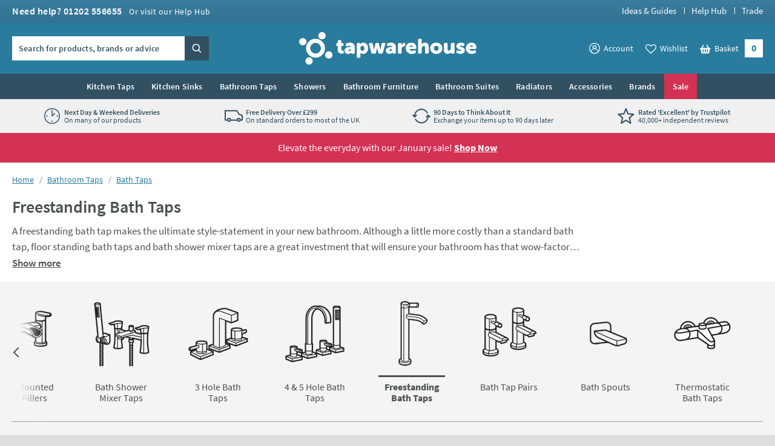

--- FILE ---
content_type: text/html; charset=utf-8
request_url: https://www.tapwarehouse.com/c/bathroom-taps/bathroom-taps-bath-taps/freestanding-bath-taps
body_size: 100616
content:
<!DOCTYPE html>
<html class="no-js " lang="en">
<head>
	<meta charset="utf-8" />
	<meta name="viewport" content="width=device-width, initial-scale=1" />
	<title data-test="browser-title">Freestanding Bath Taps | Floor Standing Bath Fillers | Tap Warehouse</title>
	<link rel="preconnect" href="https://www.googletagmanager.com">
<link rel="preconnect" href="https://www.google-analytics.com">
<link rel="preconnect" href="https://www.googleadservices.com">
<link rel="preconnect" href="https://googleads.g.doubleclick.net">
<link rel="preconnect" href="https://static.hotjar.com">
<link rel="preconnect" href="https://cdn.livechatinc.com">
<link rel="preconnect" href="https://script.hotjar.com">
<link rel="preconnect" href="https://secure.livechatinc.com">
<link rel="preconnect" href="https://widget.trustpilot.com">
<link rel="preconnect" href="https://bat.bing.com">
<link rel="preconnect" href="https://load.sumome.com">
<link rel="preconnect" href="https://connect.facebook.net">
<link rel="preconnect" href="https://az416426.vo.msecnd.net">

	<link rel="preload" href="/fonts/source-sans-pro/source-sans-pro-v14-latin-regular.woff2" as="font" type="font/woff2" crossorigin>
	<link rel="preload" href="/fonts/source-sans-pro/source-sans-pro-v14-latin-600.woff2" as="font" type="font/woff2" crossorigin>
	<script>
		(function () {
			var html = document.documentElement;
			html.classList.remove('no-js');
			html.classList.add('js');
			var ua = navigator.userAgent;
			if (ua.indexOf('Safari') !== -1 && ua.indexOf('Chrome') === -1) { html.classList.add('safari'); }
			if (ua.indexOf('Macintosh') !== -1) { html.classList.add('mac'); }
			window.onpageshow = function (event) {
				if (event.persisted) {
					window.location.reload();
				}
			};
		})();
	</script>
	<script>
		dataLayer = [
			{
				'customerSessionId': '7b0a6240-a058-4e57-8076-0e6f433ec9d3',
				'customerId': '',
				'customerGroup': 'guest'
			}
		];
	</script>


	<script>
		algoliaSettings = {
			'appId': 'JRWVHOZUYL',
			'apiKey': '56558d1cf5b4c7b41027a766ce20fdb6',
			'indexName': 'prod-tapwarehouse',
		};
	</script>
	

	<script>
		dataLayer.push({
			'ecomm_prodid': '',
			'ecomm_pagetype': 'category',
			'ecomm_totalvalue': ''
		});

		var hasQuerystringParameters = false;
	</script>

	
	

	<script>(function (w, d, s, l, i) { w[l] = w[l] || []; w[l].push({ 'gtm.start': new Date().getTime(), event: 'gtm.js' }); var f = d.getElementsByTagName(s)[0], j = d.createElement(s); j.async = true; j.src = "https://gtm.tapwarehouse.com/3j71nkxcjhqe.js?" + i; f.parentNode.insertBefore(j, f); })(window, document, 'script', 'dataLayer', 'c34jt=aWQ9R1RNLU5HNUNTUw%3D%3D&sort=desc');</script>
	<style>body{text-rendering:optimizeLegibility}@font-face{font-family:'Source Sans Pro';font-style:normal;font-weight:300;src:local(''),url(/fonts/source-sans-pro/source-sans-pro-v14-latin-300.woff2) format('woff2'),url(/fonts/source-sans-pro-v14-latin-300.woff) format('woff');font-display:swap}@font-face{font-family:'Source Sans Pro';font-style:normal;font-weight:400;src:local(''),url(/fonts/source-sans-pro/source-sans-pro-v14-latin-regular.woff2) format('woff2'),url(/fonts/source-sans-pro-v14-latin-regular.woff) format('woff');font-display:swap}@font-face{font-family:'Source Sans Pro';font-style:normal;font-weight:600;src:local(''),url(/fonts/source-sans-pro/source-sans-pro-v14-latin-600.woff2) format('woff2'),url(/fonts/source-sans-pro-v14-latin-600.woff) format('woff');font-display:swap}@font-face{font-family:'Source Sans Pro';font-style:normal;font-weight:700;src:local(''),url(/fonts/source-sans-pro/source-sans-pro-v14-latin-700.woff2) format('woff2'),url(/fonts/source-sans-pro-v14-latin-700.woff) format('woff');font-display:swap}</style>
	<style>html,body,div,span,applet,object,iframe,h1,h2,h3,h4,h5,h6,p,blockquote,pre,a,abbr,acronym,address,big,cite,code,del,dfn,em,img,ins,kbd,q,s,samp,small,strike,strong,sub,sup,tt,var,b,u,i,center,dl,dt,dd,ol,ul,li,fieldset,form,label,legend,table,caption,tbody,tfoot,thead,tr,th,td,article,aside,canvas,details,figcaption,figure,footer,header,hgroup,menu,nav,section,summary,time,mark,audio,video{border:0;font:inherit;font-size:100%;margin:0;outline:0;padding:0;vertical-align:baseline}main,article,aside,details,figcaption,figure,footer,header,hgroup,menu,nav,section,audio,video,canvas{display:block}body{line-height:1}blockquote,q{quotes:none}blockquote:before,blockquote:after,q:before,q:after{content:"";content:none}:focus{outline:none}table{border-collapse:collapse;border-spacing:0}abbr[title]{cursor:help;text-decoration:none}fieldset{border:0;display:block;margin:0;padding:0;position:static}legend{left:auto;margin:0;padding:0;position:static;top:auto}address{display:block;font-family:"Source Sans Pro",Trebuchet MS,Helvetica,Arial,Verdana,sans-serif;font-style:normal;margin:0;padding:0}iframe{display:block;margin:0;padding:0;width:100%}::-moz-selection{background:#00abee;color:#fff}::selection{background:#00abee;color:#fff}h1,h2,h3,h4,h5,h6,.h1,.h2,.h3,.h4,.h5,.h6{font-family:"Source Sans Pro",Trebuchet MS,Helvetica,Arial,Verdana,sans-serif;font-size:.875rem;font-weight:400;line-height:1.125rem;margin:0;padding:0 0 10px 0}h1,.h1{font-size:1.375rem;line-height:1.625rem;font-weight:400}h2,.h2{font-size:1.125rem;line-height:1.375rem;font-weight:400}h3,.h3{font-size:1.0625rem;line-height:1.3125rem;font-weight:400;padding-bottom:5px}h4,.h4{font-size:.875rem;line-height:1.125rem;font-weight:700;padding-bottom:0}h5,.h5{font-size:.875rem;line-height:1.125rem;font-weight:600;padding-bottom:0}h6,.h6{padding-bottom:0;font-size:.875rem;line-height:1.125rem;font-weight:400;text-transform:none}p{margin:0;padding:0 0 15px 0}a{color:#297c9d;text-decoration:none}a:hover,a:focus{color:#4a5050;text-decoration:none}a:focus{outline:1px dotted #297c9d}em,i{font-style:italic;font-family:"Source Sans Pro",Trebuchet MS,Helvetica,Arial,Verdana,sans-serif}strong,b{font-weight:600;font-family:"Source Sans Pro",Trebuchet MS,Helvetica,Arial,Verdana,sans-serif}code,pre{font-family:monospace,serif;font-size:.8125rem;line-height:1.1875rem;margin:0;padding:0 0 15px 0}pre{white-space:pre-wrap}blockquote{background:hsl(0,0%,91.6666666667%);font-size:16px;line-height:20px;margin:0 0 20px 0;padding:15px 15px 5px 15px;position:relative;z-index:1}blockquote p{margin:0;overflow:hidden;padding:0 0 10px 0}blockquote .author{color:#707070;font-size:.875rem;line-height:1.125rem}blockquote .author a{color:#999;text-decoration:underline}blockquote .author a:hover{color:#999;text-decoration:none}blockquote .author:before{content:"- "}blockquote:before{color:#999;content:"“";float:left;font-size:2.75rem;font-weight:600;line-height:3rem;margin:-5px 0 0 0;padding:0 5px 5px 0;position:relative;z-index:1}small{color:#707070;font-size:.75rem;line-height:1rem}sub,sup{font-size:.75rem;line-height:0;margin:0;padding:0;position:relative;vertical-align:baseline}sup{top:-.5em}sub{bottom:-.25em}img{border:0;display:block;margin:0 auto;padding:0;max-width:100%}@media(hover){a:hover img{opacity:.8}}.interaction-media-query-not-supported a:hover img{opacity:.8}button,html input[type=button],html input[type=reset],html input[type=submit]{-webkit-appearance:button}button::-moz-focus-inner,input::-moz-focus-inner{border:0;margin:0;padding:0}table{font-size:.875rem;line-height:1.125rem;margin:0 0 20px 0;padding:0;width:100%}table tr th,table tr td{border-bottom:1px solid #ddd;margin:0;padding:5px;text-align:left;vertical-align:top}table tr.clickRow th,table tr.clickRow td{cursor:pointer}table tr.clickRow:hover th,table tr.clickRow:hover td{background:#e6f3f8!important}table thead tr th,table thead tr td{color:#707070;font-family:"Source Sans Pro",Trebuchet MS,Helvetica,Arial,Verdana,sans-serif;font-weight:400;padding:0 5px 5px 5px}table.stripe tbody tr:nth-child(odd) th,table.stripe tbody tr:nth-child(odd) td{background:#f1f1f1}.tableWrapper table{margin-bottom:0}.tableWrapper{margin:0 0 20px;padding:0}@media screen and (max-width:460px){.tableWrapper{padding-bottom:5px;overflow-x:auto}}ul{list-style:disc;margin:0;padding:0 0 10px 25px}ul li{margin:0;padding:0 0 5px 0}ul ul,ul ol{padding-bottom:0;padding-top:5px}ol{list-style:decimal;margin:0;padding:0 0 10px 26px}ol li{margin:0;padding:0 0 5px 0}ol ul,ol ol{padding-bottom:0;padding-top:5px}ol ol{list-style:lower-alpha}ol ol ol{list-style:lower-roman}dl{margin:0;padding:0 0 10px 0}dl dt{display:block;font-weight:700;margin:0;padding:0 0 5px 0}dl dd{display:block;margin:0;padding:0 0 5px 0}hr{background:#ddd;border:0;height:1px;margin:25px 0 20px 0;padding:0}hr.close{margin-top:5px}hr.tight{margin-bottom:5px}.cms h1{background:hsl(347.3291925466,64.6586345382%,106.1764705882%);border:2px dotted #d33254;color:#d33254;margin:0 0 15px 0;padding:10px}.cms h1:before{content:"Remove H1 tag(s)";display:block;font-size:.75rem;line-height:1rem;margin:0;padding:0;text-transform:uppercase}.cms ul{list-style:none;padding-left:0}.cms ul>li{list-style:none;padding-left:26px;position:relative;z-index:1}.cms ul>li:before{background:#297c9d;border-radius:100%;content:"";display:block;height:5px;left:13px;margin:0;padding:0;position:absolute;top:8px;width:5px;z-index:1}.cms table tbody tr:nth-child(even) th,.cms table tbody tr:nth-child(even) td{background:#f1f1f1}.cms .summary{font-size:16px;line-height:20px}.cms .imageLeft,.cms .imageRight{clear:both;display:block;margin:0 0 15px 0;padding:0}p .cms .imageLeft,p .cms .imageRight{margin-bottom:0}p .cms .imageLeft img,p .cms .imageRight img{margin-bottom:0}@media screen and (min-width:540px){.cms .imageLeft{float:left;margin:0 15px 8px 0;max-width:50%}}@media screen and (min-width:540px){.cms .imageRight{float:right;margin:0 0 8px 15px;max-width:50%}}.cms .green{color:#297c9d}.cms .red{color:#d33254}.cms .grey{color:#999}.cms .button{display:block;padding-top:5px}.cms .button a,.cms a.button,.cms a .button{background:#00abee;border:none;border-radius:0;box-sizing:border-box;color:#fff!important;cursor:pointer;display:inline-block;font-family:"Source Sans Pro",Trebuchet MS,Helvetica,Arial,Verdana,sans-serif;font-size:1rem;font-weight:normal;line-height:1.25rem;margin:0;padding:7px 15px 9px 15px;text-align:center;text-decoration:none!important;-webkit-user-select:none;-moz-user-select:none;-ms-user-select:none;user-select:none;vertical-align:middle;white-space:nowrap}.cms .button a:hover,.cms a.button:hover,.cms a .button:hover{background:#0099d4;color:#fff!important;text-decoration:none!important}.cms figure figcaption{font-size:.75rem;line-height:1.125rem;padding:10px;background:#eaeaea}.cms a:not([class]){text-decoration:underline}[name*=" "]{border:2px solid red!important}figure.c-image figcaption{font-size:.75rem;line-height:1.125rem;padding:10px;background:#eaeaea}html{background:#dedede;margin:0;padding:0;-webkit-tap-highlight-color:rgba(0,0,0,0);-webkit-text-size-adjust:100%;-moz-text-size-adjust:100%;-ms-text-size-adjust:100%;-o-text-size-adjust:100%;text-size-adjust:100%;min-width:320px;overflow-y:scroll}body{background:#dedede;color:#4a5050;font-family:"Source Sans Pro",Trebuchet MS,Helvetica,Arial,Verdana,sans-serif;font-size:.875rem;line-height:1.125rem;margin:0;padding:0;text-align:center;min-width:320px}@media screen and (min-width:980px){body{min-width:960px}}.formWrapper{border-bottom:1px solid #ddd;margin:0 0 15px 0;padding:0 0 15px 0}.formWrapperLast{border-bottom:0;margin-bottom:0;padding-bottom:0}label{display:block;margin:0;padding:0 0 3px 0}.formRow{margin:0;padding:0 0 15px 0}.formRowInline{float:left;margin:0;padding:0 1.3% 0 0;width:32%;max-width:127px}.formRowInline:last-child{padding-right:0}.formRow--flush{margin:0;padding:0}.formAction{margin:0;padding:5px 0 15px 0}.formActionLast{padding-bottom:0}.formReq,.umbraco-forms-indicator{color:#d33254!important}label .formReq,label .umbraco-forms-indicator{font-family:Helvetica,Arial,Verdana,sans-serif;font-size:.9375rem}.formText,.formTextarea,.formSelect,.formUpload,.StripeElement{border:1px solid #ddd;border-radius:0;box-sizing:border-box;color:#707070;display:inline-block;font-family:Helvetica,Arial,Verdana,sans-serif;font-size:1rem}@media screen and (min-width:980px){.formText,.formTextarea,.formSelect,.formUpload,.StripeElement{font-size:.8125rem}}.formText,.formTextarea,.formSelect,.formUpload,.StripeElement{height:2.25rem;line-height:1.0625rem;margin:0;padding:5px 8px}.formText:-ms-input-placeholder,.formTextarea:-ms-input-placeholder,.formSelect:-ms-input-placeholder,.formUpload:-ms-input-placeholder,.StripeElement:-ms-input-placeholder{color:#999;color:#999;opacity:1}.formText::-webkit-input-placeholder,.formTextarea::-webkit-input-placeholder,.formSelect::-webkit-input-placeholder,.formUpload::-webkit-input-placeholder,.StripeElement::-webkit-input-placeholder{color:#999;color:#999}.formText::placeholder,.formTextarea::placeholder,.formSelect::placeholder,.formUpload::placeholder,.StripeElement::placeholder{color:#999;color:#999}.formText,.formTextarea,.formSelect,.formUpload,.StripeElement{vertical-align:middle;width:100%;max-width:315px}.formText::-moz-focus-inner,.formTextarea::-moz-focus-inner,.formSelect::-moz-focus-inner,.formUpload::-moz-focus-inner,.StripeElement::-moz-focus-inner{border:0;margin:0;padding:0}.formText[type=search],.formTextarea[type=search],.formSelect[type=search],.formUpload[type=search],.StripeElement[type=search]{-webkit-appearance:none}.formText.disabled,.formText[disabled],.formTextarea.disabled,.formTextarea[disabled],.formSelect.disabled,.formSelect[disabled],.formUpload.disabled,.formUpload[disabled],.StripeElement.disabled,.StripeElement[disabled]{background:#f2f2f2;cursor:not-allowed}.formStatic{padding-top:6px}.formTextSmall,.formSelectSmall{margin-right:5px;width:40%;max-width:100px}.formTextMedium,.formSelectMedium{margin-right:5px;width:60%;max-width:150px}.formTextLarge,.formSelectLarge{margin-right:5px;width:80%;max-width:250px}.formSelect{padding-left:4px;padding-right:4px}.formTextarea,.umbraco-forms-form textarea{height:150px;resize:vertical;vertical-align:top}.formChecks,.formRadios{list-style:none;margin:0;padding:0 0 15px 0}.formChecks .level1,.formRadios .level1{list-style:none;min-height:.8125rem;margin:0;padding:5px 0 0 25px;position:relative;z-index:1}.formChecks .level1 input,.formRadios .level1 input{cursor:pointer;left:5px;margin:0;padding:0;position:absolute;top:.5rem;z-index:1}.formChecks .level1 label,.formRadios .level1 label{cursor:pointer;display:inline;font-weight:normal;margin:0;padding:0}.formChecks .level1:first-child,.formRadios .level1:first-child{padding-top:0}.formChecks .level1:first-child input,.formRadios .level1:first-child input{top:.1875rem}.has-scaled-up-text-large .formChecks .level1:first-child input,.has-scaled-up-text-large .formRadios .level1:first-child input{top:.3125rem}.formChecks--spaced .level1,.formRadios--spaced .level1{padding-top:.625rem}.formChecks--spaced .level1 input,.formRadios--spaced .level1 input{top:.75rem}.formChecks--spaced .level1:first-child input,.formRadios--spaced .level1:first-child input{top:.125rem}.formChecksInline,.formRadiosInline{padding-bottom:10px}.formChecksInline .level1,.formRadiosInline .level1{float:left;padding:0 5px 5px 25px;min-width:75px}.formChecksInline .level1 input,.formRadiosInline .level1 input{top:2px}.formChecksRating,.formRadiosRating{padding-top:5px;max-width:none}.formChecksRating .level1,.formRadiosRating .level1{float:left;margin:0;overflow:hidden;padding:0 15px 0 0}.formChecksRating .level1 input,.formRadiosRating .level1 input{position:static;top:2px}.js .formChecksRating .level1 input,.js .formRadiosRating .level1 input{visibility:hidden}.js .formChecksRating .level1 span,.js .formRadiosRating .level1 span{display:none}.js .formChecksRating .level1,.js .formRadiosRating .level1{padding:0 10px 0 0;min-height:15px;height:auto!important;height:15px;width:15px}.js.no-touch .formChecksRating .level1,.js.no-touch .formRadiosRating .level1{padding:0 3px 0 0}.formChecksDivider,.formRadiosDivider{border-bottom:1px solid #ddd;margin:0 0 15px 0;padding:0 0 15px 0}.formChecksFull,.formRadiosFull{max-width:none!important}.formRow .formChecks,.formRow .formRadios{padding-bottom:0!important}@media screen and (min-width:540px){.formChecks,.formRadios{max-width:70%}}.formButton{background:#00abee;border:none;border-radius:0;box-sizing:border-box;color:#fff!important;cursor:pointer;display:inline-block;font-family:"Source Sans Pro",Trebuchet MS,Helvetica,Arial,Verdana,sans-serif;font-size:1rem;font-weight:400;height:2.25rem;line-height:1.25rem;margin:0 5px 0 0;padding:5px 15px;text-align:center;text-decoration:none!important;-webkit-user-select:none;-moz-user-select:none;-ms-user-select:none;user-select:none;vertical-align:middle;white-space:nowrap;min-width:90px}.formButton::-moz-focus-inner{border:0;margin:0;padding:0}.formButton.disabled,.formButton[disabled]{background:#999!important;box-shadow:none;cursor:not-allowed!important;pointer-events:none!important;opacity:.5}a.formButton{padding-bottom:7px;padding-top:7px}.formButtonToggle{font-size:.9375rem;font-weight:600;height:auto;line-height:1.1875rem;padding:11px 50px 12px 25px!important;position:relative;z-index:1}.formButtonToggle:before{background:url(/images/forms/toggle.png?v=17802) no-repeat 0 0;content:"";display:block;height:8px;margin:0;padding:0;position:absolute;right:20px;top:17px;width:14px;z-index:1}.formButtonAction{background-color:#08a500!important;font-weight:600;min-width:150px}.formButtonGreen{background-color:#297c9d!important}.formButtonGrey{background-color:#999!important}.formButtonRed{background-color:#d33254!important}.formButtonBlock{display:block;padding-left:0;padding-right:0;width:100%}.formButtonStretch{width:100%;max-width:315px}.formButtonSmall{height:32px;font-size:.8125rem;line-height:1.0625rem;padding:3px 13px;min-width:0}.formButtonLarge{font-weight:600;height:auto;padding:10px 25px!important;min-width:0}.formButtonLink{background:none;border-color:rgba(0,0,0,0);color:#297c9d!important;height:auto;margin:0;padding:5px!important;text-decoration:none!important;min-width:0}.formButtonSearch{background:#00abee url(/images/misc/search.png?v=17802) no-repeat 7px 7px;padding:0;text-indent:-9999px;width:36px;min-width:36px}.formButtonCheckout{background:#08a500;display:block}.formMessage,.formSuccess,.formWarning,.formError{background:#e6f3f8;color:#297c9d;clear:both;display:block;font-size:.875rem;line-height:1.125rem;margin:0 0 15px 0;padding:8px 10px}.formMessage a,.formSuccess a,.formWarning a,.formError a{color:#297c9d;text-decoration:underline}.formRow .formMessage,.c-form__row .formMessage,.formChecks .formMessage,.formRadios .formMessage,.formRow .formSuccess,.c-form__row .formSuccess,.formChecks .formSuccess,.formRadios .formSuccess,.formRow .formWarning,.c-form__row .formWarning,.formChecks .formWarning,.formRadios .formWarning,.formRow .formError,.c-form__row .formError,.formChecks .formError,.formRadios .formError{background:none;display:none;font-size:.8125rem;line-height:1.0625rem;margin:0;padding:5px 0 0 0;max-width:315px}.formRowChecks .formMessage,.formRowChecks .formSuccess,.formRowChecks .formWarning,.formRowChecks .formError{padding-left:25px}.formMessage.formError--large,.formSuccess.formError--large,.formWarning.formError--large,.formError.formError--large{font-size:1rem;line-height:1.3125rem;padding:10px 0 0 0}.formSuccess{background:#08a500;color:#fff}.formWarning{background:#fcdd62;color:#4a5050}.formError{background:#d33254;color:#fff}.formError a{color:#fff}.formRow .formError,.c-form__row .formError,.formChecks .formError,.formRadios .formError{color:#d33254}.formInfo{color:#707070;clear:both;display:block;font-size:.8125rem;line-height:1.0625rem;margin:0;padding:5px 0 0 0;max-width:315px}.StripeElement{height:auto;padding:10px 8px}.StripeElement__label{display:block;padding:0 0 3px 0}.formLabelCounter{display:flex;position:relative;max-width:315px}.formLabelCounter__text{margin-left:auto}.formLabelCounter__text.formLabelCounter__text--over{color:#d33254}.c-nav{background:#315062;color:#fff}@media screen and (max-width:979px){.c-nav{display:none}}@media screen and (min-width:980px){.c-nav__inner{max-width:1200px;margin:0 auto;z-index:99999;position:relative}}.c-nav__mobile-trigger{background-color:rgba(0,0,0,0);border:none;background-image:url(/images/components/nav/toggle.svg?v=17802);background-size:25px 20px;background-position:50%;background-repeat:no-repeat;width:50px;height:50px;position:absolute;top:50%;transform:translateY(-50%);right:0}@media screen and (min-width:980px){.c-nav__mobile-trigger{display:none}}.c-nav__list{margin:0;padding:0;list-style:none}@media screen and (min-width:980px){.c-nav__list{display:flex;justify-content:center;font-size:0;line-height:0;text-align:center}}.c-nav__item{padding:0}@media screen and (max-width:979px){.c-nav__item{position:relative;border-bottom:1px solid #294251}.c-nav__item:not(:first-child){border-top:1px solid #3a5e73}.c-nav__item--sale{border-bottom-color:#c22a4a}.c-nav__item--sale:not(:first-child){border-top-color:#d74866}.c-nav__item--feature{border-bottom-color:#315062}.c-nav__item--feature:not(:first-child){border-top-color:#426c84}}@media screen and (min-width:360px){.c-nav__item--mobile-small-only{display:none!important}}@media screen and (min-width:980px){.c-nav__item{text-align:left;display:flex}.c-nav__item--mobile-only{display:none!important}.c-nav__item--2{max-width:50%}.c-nav__item--3{max-width:33.3%}.c-nav__item--4{max-width:25%}.c-nav__item--5{max-width:20%}.c-nav__item--6{max-width:16.6%}.c-nav__item--7{max-width:14.2%}.c-nav__item--8{max-width:12.4%}.c-nav__item--9{max-width:11.1%}.c-nav__item--10{max-width:10%}}@media screen and (min-width:1225px){.c-nav__item{max-width:none}}.c-nav__link{font-size:.875rem;line-height:1.125rem;padding:15px 54px 15px 10px;display:block;color:#fff;font-weight:600;text-overflow:ellipsis;overflow:hidden;white-space:nowrap}.c-nav__link:hover,.c-nav__link:focus{color:#fff}@media screen and (min-width:980px){.c-nav__link:hover,.c-nav__link:focus{background:#fff;color:#315062}}.c-nav__item--feature>.c-nav__link{background-color:#b1dfda;color:#315062}.c-nav__item--feature>.c-nav__link+.c-nav__more:before{border-left-color:#315062}.no-touch .c-nav__item--feature>.c-nav__link:hover{background:hsl(173.4782608696,41.8181818182%,71.431372549%)}.c-nav__item--feature>.c-nav__link[aria-expanded=true]{background:hsl(173.4782608696,41.8181818182%,71.431372549%);color:#315062}.c-nav__item--sale>.c-nav__link{background-color:#d33254;color:#fff}.c-nav__item--sale>.c-nav__link+.c-nav__more:before{border-left-color:#fff}.no-touch .c-nav__item--sale>.c-nav__link:hover{background:#b92847}.c-nav__item--sale>.c-nav__link[aria-expanded=true]{background:#b92847;color:#fff}.c-nav__link.c-nav__link--alt{background-color:#297c9d}@media screen and (min-width:980px){.c-nav__link{padding:12px 14px;letter-spacing:.2px;display:flex;align-items:center;text-align:center;text-overflow:clip;overflow:visible;white-space:normal}.c-nav__link[aria-expanded=true]{background-color:#fff;color:#315062}}@media screen and (min-width:1225px){.c-nav__link{white-space:nowrap}}.c-nav__more{display:none}@media screen and (min-width:980px){.c-nav__secondary{display:none}.c-nav__secondary.is-active{display:block;position:absolute;top:100%;left:0;right:0;width:100%;max-width:1200px;margin:0 auto;background-color:#fff}}.c-header{position:relative;z-index:5555;transition:transform 300ms ease-out}.c-header.is-sticky{position:sticky;top:0;z-index:9999;box-shadow:0 -3px 0 0 #fff}.c-header.is-sticky.is-scrolling-down{transform:translateY(-100%)}.c-header.is-sticky.no-transition{transition:none}@media(min-width:980px)and (max-height:900px){.c-header.is-sticky{position:relative;top:auto}.c-header.is-sticky.is-scrolling-down{transform:translateY(0)}}.c-header__top{display:none}@media screen and (min-width:980px){.c-header__top{display:block;background:#397c9e url(/images/layout/header/grad.png?v=17802) repeat-x 0 100%}}.c-header__top__inner{padding:10px 20px}.c-header__call{margin:0;padding:0;color:#fff;float:left}.c-header__call__link{color:#fff;letter-spacing:.5px;display:inline-block;font-size:1rem;line-height:1rem;font-weight:600}.c-header__call__hours{display:inline-block;margin:0 0 0 8px;font-size:.875rem;line-height:.875rem;font-weight:400}.c-header__quick-links{margin:0;padding:0;list-style:none;font-size:.9375rem;line-height:.9375rem;font-weight:500;float:right}.c-header__quick-links__item{display:inline-block;margin:0;padding:0}.c-header__quick-links__item:not(:first-child){padding:0 0 0 22px;position:relative}.c-header__quick-links__item:not(:first-child):before{content:"";display:block;width:1px;position:absolute;top:2px;bottom:2px;left:10px;background:#fff}.c-header__quick-links__link{color:#fff}.c-header__middle{background:#297c9d}@media screen and (max-width:350px){.c-header__middle{height:62.25px}}@media screen and (min-width:980px){.c-header__middle{position:relative;z-index:100}}.c-header__middle__inner{padding:15px 20px}.c-header__middle__inner__inner{position:relative}.c-header__logo{width:150px;margin:0;padding:0}.c-header--checkout .c-header__logo{margin:0 auto}@media screen and (min-width:980px){.c-header--checkout .c-header__logo{width:230px}}@media screen and (min-width:375px){.c-header__logo{width:175px}}@media screen and (min-width:640px){.c-header__logo{width:185px}}@media screen and (min-width:980px){.c-header__logo{width:295px;margin:0 auto}}.c-header__logo.c-header__logo--trade{width:110px}@media screen and (min-width:640px){.c-header__logo.c-header__logo--trade{width:140px}}@media screen and (min-width:980px){.c-header__logo.c-header__logo--trade{width:192px}}.c-header__logo__link{color:#fff;display:block;position:relative}.c-header__logo__link .c-icon{width:100%;height:auto}.c-header__search{position:absolute;width:230px;top:50%;transform:translateY(-50%);left:0;display:none;z-index:11}.html--mega-nav-open .c-header__search{z-index:auto}@media screen and (min-width:980px){.c-header__search{display:block}}.c-header__search__inner{position:relative;width:305px;height:2.5rem;z-index:2}@media screen and (min-width:1045px){.c-header__search__inner{width:325px}}.c-header__search__text{background:rgba(0,0,0,0);margin:0;padding:.625rem;color:rgba(49,80,98,.8);background:#fff}.c-header__search__text:-ms-input-placeholder{color:#315062;color:#315062;opacity:1}.c-header__search__text::-webkit-input-placeholder{color:#315062;color:#315062}.c-header__search__text::placeholder{color:#315062;color:#315062}.c-header__search__text{font-family:"Source Sans Pro",Trebuchet MS,Helvetica,Arial,Verdana,sans-serif;font-size:.875rem;line-height:normal;font-weight:600;letter-spacing:.2px;width:265px;border:1px solid #fff;transition:border .25s ease;will-change:border;-webkit-appearance:none;-moz-appearance:none;appearance:none;border-radius:0}@media screen and (min-width:1045px){.c-header__search__text{width:285px}}.c-header__search__text::-ms-clear{display:none;width:0;height:0}.c-header__search__text::-ms-reveal{display:none;width:0;height:0}.c-header__search__text::-webkit-search-decoration,.c-header__search__text::-webkit-search-cancel-button,.c-header__search__text::-webkit-search-results-button,.c-header__search__text::-webkit-search-results-decoration{display:none}.c-header__search__button{width:40px;height:2.5rem;border:0;margin:0;padding:0;position:absolute;right:0;top:50%;background:url("[data-uri]") repeat 0 0;transform:translateY(-50%);cursor:pointer;background-color:#315062}.c-header__search__button .c-icon{width:15px;height:15px;color:#fff;position:absolute;top:50%;left:50%;transform:translate(-50%,-50%)}.c-header__utils{position:absolute;top:50%;transform:translateY(-50%);right:40px;z-index:10}.html--mega-nav-open .c-header__utils{z-index:auto}@media screen and (min-width:980px){.c-header__utils{right:0}}.c-header__utils__list{display:flex;align-items:center;margin:0;padding:0;list-style:none}.c-header__utils__item{margin:0;padding:0;display:flex;align-items:flex-end}.c-header__utils__item:not(:first-child){margin-left:15px}@media screen and (min-width:980px){.c-header__utils__item:not(:first-child){margin-left:20px}}@media screen and (max-width:459px){.c-header__utils__item--account{display:none}}.c-header__utils__item--account{position:relative}@media screen and (max-width:979px){.c-header__utils__item--account{width:30px;height:30px}.c-header__utils__item--account .c-header__utils__count{right:3px}}.c-header__utils__item--account .c-icon{width:30px;height:30px}.c-header__utils__item--account .c-icon[aria-hidden=true]{display:none}@media screen and (max-width:359px){.c-header__utils__item--wishlist{display:none}}.c-header__utils__item--wishlist{position:relative}@media screen and (max-width:979px){.c-header__utils__item--wishlist{width:30px;height:30px}}.c-header__utils__item--wishlist .c-icon{width:34px;height:34px;margin-bottom:-2px}.c-header__utils__item--wishlist .c-icon[aria-hidden=true]{display:none}@media screen and (min-width:980px){.c-header__utils__item--account .c-header__utils__link,.c-header__utils__item--wishlist .c-header__utils__link{display:flex;align-items:center}.c-header__utils__item--account .c-icon,.c-header__utils__item--wishlist .c-icon{width:18px;height:18px;margin-right:6px}}.c-header__utils__item--with-sub{position:relative}.c-header__utils__link{color:#fff;display:flex;align-items:center}.c-header__utils__link--basket{position:relative;width:30px;height:30px;background:url("[data-uri]") repeat 0 0;display:block}@media screen and (min-width:980px){.c-header__utils__link--basket{padding:0 40px 0 0;width:auto;height:auto;display:flex;align-items:flex-end}}.c-header__utils__link--basket .c-icon{width:37px;height:37px;margin-top:-3px}@media screen and (min-width:980px){.c-header__utils__link--basket .c-icon{width:18.5px;height:15.5px;position:relative;top:auto;left:auto;margin-right:6px}}@media screen and (max-width:979px){.c-header__utils__text{border:0;clip:rect(0 0 0 0);height:1px;margin:-1px;overflow:hidden;padding:0;position:absolute;width:1px;white-space:nowrap}}.c-header__utils__count{display:block;position:absolute;font-weight:700;text-align:center;right:-5px;bottom:-5px;background:#d33254;font-size:.6875rem;line-height:.6875rem;padding:3px 5px;border-radius:10px;text-overflow:ellipsis;white-space:nowrap}@media screen and (min-width:980px){.c-header__utils__count{width:30px;height:1.875rem;background:#fff;right:0;top:50%;transform:translateY(-50%);font-size:1rem;line-height:1.75rem;color:#297c9d;padding:0;border-radius:0;bottom:auto}}.c-header__utils__sub{visibility:hidden;position:absolute;opacity:0}.c-header__utils__sub[aria-hidden=true]{display:none}.c-header__search-toggle{padding:0;position:absolute;background:url("[data-uri]") repeat 0 0;top:50%;transform:translateY(-50%);right:175px}@media screen and (max-width:459px){.c-header__search-toggle{right:125px}}@media screen and (max-width:359px){.c-header__search-toggle{right:85px}}@media screen and (min-width:980px){.c-header__search-toggle{display:none}}.c-header__search-toggle__link{display:block;width:30px;height:30px;position:relative}.c-header__search-toggle__link .c-icon{width:30px;height:30px;color:#fff}.c-usps{background:#315062;padding:10px 0;font-size:.75rem;text-align:center;max-height:56px}@media screen and (min-width:980px){.c-usps{background:#f0f0f0}}.c-usps .splide__arrows .splide__arrow{bottom:0;margin:0;padding:0;position:absolute;overflow:hidden;text-indent:200%;white-space:nowrap;width:40px;top:0;z-index:1000;display:block;border:0;-webkit-appearance:none;-moz-appearance:none;appearance:none;background:none;cursor:pointer}.c-usps .splide__arrows .splide__arrow:before{content:"";background-position:0 0;background-repeat:no-repeat;display:block;height:32px;width:32px;left:0;padding:0;position:absolute;top:0;z-index:1}@media screen and (min-width:980px){.c-usps .splide__arrows .splide__arrow{display:none!important}}.c-usps .splide__arrows .splide__arrow--prev{left:0}.c-usps .splide__arrows .splide__arrow--prev:before{transform:rotate(180deg);left:5px}.c-usps .splide__arrows .splide__arrow--next{right:0}.c-usps__inner{position:relative;overflow:hidden;height:2rem}.c-usps__list{list-style:none;padding:0;margin:0 auto;display:flex;flex-direction:row}@media screen and (max-width:979px){.c-usps__list-item{width:100%;flex:none}}.c-usps__list-item{padding:0}.c-usps__link{text-decoration:none;color:#fff;transition:color 300ms}@media screen and (min-width:980px){.c-usps__link{color:#315062}}.c-usps__icon{display:inline-block;vertical-align:middle;width:30px;height:26px;margin-right:5px}.c-usps__icon.c-icon{margin-right:5px}.c-usps__link-content{display:inline-block;vertical-align:middle;line-height:1.15}.c-usps__title{display:block;font-weight:600}.c-usps .splide__arrow:before{background-image:url("[data-uri]")}.c-usps__link:hover,.c-usps__link:focus{color:#b7cedb}@media screen and (min-width:980px){.c-usps__link:hover,.c-usps__link:focus{color:#999;text-decoration:none}}@media screen and (min-width:980px){.c-usps{text-align:left;padding:15px 0}.c-usps__inner{height:auto;overflow:visible}.c-usps__list{display:flex;max-width:1010px;padding:0 10px;transform:none!important;justify-content:center}.c-usps__list-item{width:auto;flex:1;display:flex;align-content:center;justify-content:center}.c-usps__link{display:flex}}@media screen and (min-width:1225px){.c-usps__list{max-width:1260px}}.c-alert{background:#ffcd00;color:#000;overflow:hidden;transition:max-height 300ms linear;max-height:1000px}.c-alert__inner{padding:20px}@media screen and (min-width:880px){.c-alert__inner__inner{position:relative;padding-right:230px}}.c-alert__title{font-weight:600;margin:0 0 10px 0;padding:0;font-size:1.125rem;line-height:1.5rem}.c-alert__content{padding:0;margin:0 0 15px 0}.c-alert__content a{color:#000;text-decoration:underline;font-weight:600}@media screen and (min-width:880px){.c-alert__content{margin:0}}.c-alert__action{padding:0;margin:0}@media screen and (min-width:880px){.c-alert__action{position:absolute;bottom:3px;right:0}}.c-alert__close{display:inline;margin:0;padding:0;height:auto;background:none;color:#000;font-size:1.125rem;line-height:1.125rem;-webkit-appearance:none;-moz-appearance:none;appearance:none;cursor:pointer;box-sizing:border-box;text-align:left;border:0;font-family:"Source Sans Pro",Trebuchet MS,Helvetica,Arial,Verdana,sans-serif;font-weight:600;text-decoration:underline}@media screen and (max-width:979px){.c-alert--with-mobile-message .c-alert__content--desktop{display:none}}@media screen and (min-width:980px){.c-alert--with-mobile-message .c-alert__content--mobile{display:none}}.m-mobile-search{display:none}@media screen and (max-width:979px){.theme-Drench .m-mobile-search{display:block}}.theme-Drench .m-mobile-search__form form{display:flex}.theme-Drench .m-mobile-search__form .formButton{box-sizing:border-box;height:36px;width:29px;margin:0 5px 0 0;padding:0}.theme-Drench .m-mobile-search__icon{position:absolute;display:block;right:initial;left:10px;top:50%;margin:-10.5px 0 0 0}.lPage{background:#fff;margin:0 auto;padding:0;text-align:left}.lOffer{background:#d33254;margin:0;padding:14px 0;text-align:center}.lOffer p{display:inline;padding:0}.lOffer .primary{color:#fff;display:block;font-size:1rem;font-weight:400;line-height:1.3125rem;margin:0 auto;padding:0 10px;text-decoration:none;max-width:940px}.lOffer .primary .offer{margin:0;overflow:hidden;padding:0}.lOffer .primary .offer .title{display:inline;font-size:1.25rem;line-height:1.5rem;margin:0;padding:0 5px}.lOffer .primary .offer .summary{display:inline;font-size:.9375rem;line-height:1.75rem;margin:0;padding:0}.lOffer .primary .terms{display:inline;margin:0;padding:3px 5px 0 5px}.lOffer .primary .terms p{margin:0;padding:0}.lOffer .primary strong,.lOffer .primary b{font-weight:900}@media screen and (min-width:1045px){.lOffer .primary{max-width:1004px}}@media screen and (min-width:1225px){.lOffer .primary{max-width:1180px}}.lOffer a.primary:hover{opacity:.8;text-decoration:none}.lOffer.mobileOffer{padding:0}.lOffer.mobileOffer .primary{padding:10px}.lOffer.mobileOffer .primary .offer{text-align:center}.lOffer.mobileOffer .primary .offer .title,.lOffer.mobileOffer .primary .offer .summary,.lOffer.mobileOffer .primary .offer .terms{font-size:.875rem;font-weight:300;line-height:1.125rem;margin:0;padding:0;text-align:center}.lOffer .timeleft{display:inline-block;padding:0 5px;font-weight:bold;font-variant-numeric:tabular-nums}@media screen and (min-width:460px)and (max-width:1225px){.lOffer .timeleft.timeleft-block{display:block}}@media screen and (min-width:460px){.lOffer .timeleft.timeleft-long-block{display:block}}.no-js .lOffer .timeleft{display:none}.lContent{margin:0 auto;padding:0;max-width:960px}body[data-page-template=HomeIndex] .lContent{border:0;clip:rect(0 0 0 0);height:1px;margin:-1px;overflow:hidden;padding:0;position:absolute;width:1px;white-space:nowrap}.lContentTitle{margin:0;padding:0 0 20px 0}.lContentTitle .primary{color:#4a5050;display:inline-block;font-size:1.375rem;line-height:1.625rem;margin:0;padding:0 5px 0 0}.lContentTitle .secondary{color:#707070;display:inline-block;font-size:1rem;line-height:1.25rem;margin:0;padding:0;font-weight:600;font-family:"Source Sans Pro",Trebuchet MS,Helvetica,Arial,Verdana,sans-serif}.lContentTitle .tertiary{color:#707070;display:inline-block;font-size:.875rem;line-height:1.125rem;margin:0;padding:0}.lContentSummary{font-size:1rem;line-height:1.25rem}.lContentInner{margin:0 auto;padding:15px 10px}.lContentInner.spaced{margin-bottom:15px}@media screen and (min-width:980px){.lContentInner.spaced{margin-bottom:20px}}.lContentInner.tight{margin-bottom:0;padding-bottom:0}@media screen and (min-width:980px){.lContentInner{margin:0 auto;padding:15px 0}}.lContent.alt{background:#f1f1f1;margin:0 auto 1px auto;padding:10px}.lContent.alt .lContentInner{background:#fff;padding:10px}@media screen and (min-width:540px){.lContent.alt .lContentInner.narrow{width:320px}}@media screen and (min-width:980px){.lContent.alt .lContentInner.narrow{width:380px}}@media screen and (min-width:1045px){.lContent.alt .lContentInner.narrow{width:420px}}@media screen and (min-width:540px){.lContent.alt .lContentInner{min-height:200px;height:auto!important;height:200px;padding:30px 80px}}@media screen and (min-width:980px){.lContent.alt .lContentInner{width:700px}}@media screen and (min-width:1045px){.lContent.alt .lContentInner{width:764px}}@media screen and (min-width:1225px){.lContent.alt .lContentInner{width:940px}}@media screen and (min-width:540px){.lContent.alt{padding:15px}}@media screen and (min-width:980px){.lContent.alt{margin:0 auto 20px auto;padding:50px;width:auto!important}}@media screen and (min-width:980px){.lContent.checkout{margin-bottom:1px}}@media screen and (min-width:980px){.lContent{width:960px;max-width:none}}@media screen and (min-width:1225px){.lContent{width:1136px}}.lCols{margin:0;padding:0}.lCols>.col{margin:0;padding:0}.lCols>.col.primary{margin:0;padding:0}@media screen and (min-width:980px){.lCols>.col.primary{float:left;width:552px}}@media screen and (min-width:1225px){.lCols>.col.primary{width:728px}}.lCols>.col.secondary{margin:0;padding:20px 0 0 0}@media screen and (min-width:980px){.lCols>.col.secondary{float:right;width:348px}}@media screen and (min-width:1225px){.lCols>.col.secondary{width:348px}}.lCols>.col.secondary--with-help-hub-block{padding:0}@media screen and (min-width:980px){.lCols>.col.secondary--with-help-hub-block{float:right;width:367px}}@media screen and (min-width:1225px){.lCols>.col.secondary--with-help-hub-block{width:367px}}.lCols>.col.withNav{border-top:1px solid #e3e3e3;margin:0;padding:20px 0;position:relative;z-index:1}@media screen and (min-width:540px){.lCols>.col.withNav{border-left:1px solid #e3e3e3;padding:20px}}@media screen and (min-width:980px){.lCols>.col.withNav{min-height:475px;height:auto!important;height:475px}}@media screen and (min-width:980px){.lCols.alt>.col.primary{float:right;margin:0;padding:20px 0 0 0;width:740px}}@media screen and (min-width:1045px){.lCols.alt>.col.primary{padding-right:19px;width:790px}}@media screen and (min-width:1225px){.lCols.alt>.col.primary{width:930px}}@media screen and (min-width:980px){.lCols.alt>.col.secondary{float:left;margin:0;padding:20px 0 0;width:195px}}@media screen and (min-width:1225px){.lCols.alt>.col.secondary{width:225px}}@media screen and (min-width:980px){.lCols.alt{margin-top:-15px}.lCols.alt.no-breadcrumbs{margin-top:5px}}@media screen and (min-width:1045px){.lCols.alt{margin-left:-32px;margin-right:-32px}}@media screen and (min-width:980px){.lCols.checkout>.col.primary{float:left;width:350px;max-width:none}}@media screen and (min-width:1045px){.lCols.checkout>.col.primary{width:390px}}@media screen and (min-width:1225px){.lCols.checkout>.col.primary{width:545px}}@media screen and (min-width:980px){.lCols.checkout>.col.secondary{float:right;width:350px;max-width:none}}@media screen and (min-width:1045px){.lCols.checkout>.col.secondary{width:355px}}@media screen and (min-width:1225px){.lCols.checkout>.col.secondary{width:375px}}@media screen and (min-width:540px){.lCols{position:relative}}@media screen and (min-width:980px){.lCols{z-index:1}}.c-section--category .lCols.alt{margin:0 auto;padding:0}@media screen and (min-width:980px){.c-section--category .lCols.alt .col.primary{padding:0 0 0 45px;width:calc(100% - 240px)}}@media screen and (min-width:1225px){.c-section--category .lCols.alt .col.primary{width:calc(100% - 290px)}}@media screen and (min-width:980px){.c-section--category .lCols.alt .col.secondary{padding:0}}@media screen and (min-width:1225px){.c-section--category .lCols.alt .col.secondary{width:245px}}.lBackToTop{margin:0 auto;padding:0;max-width:960px;border-bottom:1px solid #fff}.lBackToTop .primary{display:block;height:40px;margin:0;overflow:hidden;padding:0;text-indent:-9999px}@media screen and (min-width:980px){.lBackToTop{display:none}}.l-container{max-width:1565px;margin:0 auto}.l-container--with-grid{max-width:1605px}.l-grid{display:flex;flex-direction:row;flex-wrap:wrap}@media screen and (max-width:459px){.l-grid.l-grid--tight-until-ml{padding:0 10px}}.l-grid__col{padding:0 20px;box-sizing:border-box;width:100%}.l-grid--spaced .l-grid__col{padding-bottom:40px}@media screen and (max-width:459px){.l-grid--tight-until-ml .l-grid__col{padding:0 10px 20px}}.l-grid__col--50{width:50%}.l-grid__col--100{width:100%}@media screen and (min-width:360px){.l-grid__col--mm50{width:50%}}@media screen and (min-width:540px){.l-grid__col--t20{width:20%}.l-grid__col--t25{width:25%}.l-grid__col--t33{width:33.33%}.l-grid__col--t40{width:40%}.l-grid__col--t50{width:50%}.l-grid__col--t60{width:60%}.l-grid__col--t80{width:80%}.l-grid__col--t100{width:100%}}@media screen and (min-width:980px){.l-grid__col--d20{width:20%}.l-grid__col--d30{width:30%}.l-grid__col--d33{width:33.33%}.l-grid__col--d40{width:40%}.l-grid__col--d60{width:60%}.l-grid__col--d70{width:70%}.l-grid__col--d80{width:80%}.l-grid__col--d100{width:100%}.l-grid__col--dalign-right{text-align:right}}@media screen and (min-width:1045px){.l-grid__col--l20{width:20%}.l-grid__col--l25{width:25%}.l-grid__col--l30{width:30%}.l-grid__col--l70{width:70%}}@media screen and (min-width:1225px){.l-grid__col--m20{width:20%}}@media screen and (min-width:1225px){.l-grid--article .l-grid__col:first-child{padding-right:80px}}.l-grid--category{padding:0 10px}.l-grid--category .l-grid__col{padding:0 10px 20px 10px}.m-grid{clear:both;margin:0 auto;padding:0;position:relative;z-index:1}.m-grid__inner{box-sizing:border-box;clear:both;margin:0;margin-left:-14px;padding:0;zoom:1}.m-grid__inner--tight{margin-left:0}.m-grid__row{box-sizing:border-box;font-size:0;line-height:0;margin:0;padding:0;position:relative;text-align:center;z-index:1}.m-grid__row--reverse{direction:rtl}.m-grid__row--align-left{text-align:left}.m-grid__col{display:inline-block;box-sizing:border-box;direction:ltr;font-size:.875rem;line-height:1.125rem;margin:0 0 14px 0;padding:0 0 0 14px;text-align:left;vertical-align:top;width:100%}.m-grid__col--tight{margin-bottom:0;padding-left:0}.m-grid__col--centralised{text-align:center}@media screen and (min-width:980px){.m-grid__col--desktop-push-down{padding-top:45px}}.m-grid__col--1{width:8.3333333333%}.m-grid__col--2{width:16.6666666667%}.m-grid__col--3{width:25%}.m-grid__col--4{width:33.3333333333%}.m-grid__col--5{width:41.6666666667%}.m-grid__col--6{width:50%}.m-grid__col--7{width:58.3333333333%}.m-grid__col--8{width:66.6666666667%}.m-grid__col--9{width:75%}.m-grid__col--10{width:83.3333333333%}.m-grid__col--11{width:91.6666666667%}@media screen and (min-width:655px){.m-grid__col--6--two-col-products{width:50%}}@media screen and (min-width:460px){.m-grid__col--1--mobile-large{width:8.3333333333%}.m-grid__col--2--mobile-large{width:16.6666666667%}.m-grid__col--3--mobile-large{width:25%}.m-grid__col--4--mobile-large{width:33.3333333333%}.m-grid__col--5--mobile-large{width:41.6666666667%}.m-grid__col--6--mobile-large{width:50%}.m-grid__col--7--mobile-large{width:58.3333333333%}.m-grid__col--8--mobile-large{width:66.6666666667%}.m-grid__col--9--mobile-large{width:75%}.m-grid__col--10--mobile-large{width:83.3333333333%}.m-grid__col--11--mobile-large{width:91.6666666667%}.m-grid__col--12--mobile-large{width:100%}}@media screen and (min-width:540px){.m-grid__col--1--tablet{width:8.3333333333%}.m-grid__col--2--tablet{width:16.6666666667%}.m-grid__col--3--tablet{width:25%}.m-grid__col--4--tablet{width:33.3333333333%}.m-grid__col--5--tablet{width:41.6666666667%}.m-grid__col--6--tablet{width:50%}.m-grid__col--7--tablet{width:58.3333333333%}.m-grid__col--8--tablet{width:66.6666666667%}.m-grid__col--9--tablet{width:75%}.m-grid__col--10--tablet{width:83.3333333333%}.m-grid__col--11--tablet{width:91.6666666667%}.m-grid__col--12--tablet{width:100%}}@media screen and (min-width:640px){.m-grid__col--1--tablet-large{width:8.3333333333%}.m-grid__col--2--tablet-large{width:16.6666666667%}.m-grid__col--3--tablet-large{width:25%}.m-grid__col--4--tablet-large{width:33.3333333333%}.m-grid__col--5--tablet-large{width:41.6666666667%}.m-grid__col--6--tablet-large{width:50%}.m-grid__col--7--tablet-large{width:58.3333333333%}.m-grid__col--8--tablet-large{width:66.6666666667%}.m-grid__col--9--tablet-large{width:75%}.m-grid__col--10--tablet-large{width:83.3333333333%}.m-grid__col--11--tablet-large{width:91.6666666667%}.m-grid__col--12--tablet-large{width:100%}}@media screen and (min-width:980px){.m-grid__col--1--desktop{width:8.3333333333%}.m-grid__col--2--desktop{width:16.6666666667%}.m-grid__col--3--desktop{width:25%}.m-grid__col--4--desktop{width:33.3333333333%}.m-grid__col--5--desktop{width:41.6666666667%}.m-grid__col--6--desktop{width:50%}.m-grid__col--7--desktop{width:58.3333333333%}.m-grid__col--8--desktop{width:66.6666666667%}.m-grid__col--9--desktop{width:75%}.m-grid__col--10--desktop{width:83.3333333333%}.m-grid__col--11--desktop{width:91.6666666667%}.m-grid__col--12--desktop{width:100%}}@media screen and (min-width:1045px){.m-grid__col--1--large{width:8.3333333333%}.m-grid__col--2--large{width:16.6666666667%}.m-grid__col--3--large{width:25%}.m-grid__col--4--large{width:33.3333333333%}.m-grid__col--5--large{width:41.6666666667%}.m-grid__col--6--large{width:50%}.m-grid__col--7--large{width:58.3333333333%}.m-grid__col--8--large{width:66.6666666667%}.m-grid__col--9--large{width:75%}.m-grid__col--10--large{width:83.3333333333%}.m-grid__col--11--large{width:91.6666666667%}.m-grid__col--12--large{width:100%}}.m-grid--wider>.m-grid__inner{margin-left:-20px}.m-grid--wider>.m-grid__inner>.m-grid__row>.m-grid__col{padding-left:20px}@media screen and (min-width:980px){.m-grid--wider>.m-grid__inner>.m-grid__row>.m-grid__col{padding-left:30px}}@media screen and (min-width:1045px){.m-grid--wider>.m-grid__inner>.m-grid__row>.m-grid__col{padding-left:40px}}@media screen and (min-width:980px){.m-grid--wider>.m-grid__inner{margin-left:-30px}}@media screen and (min-width:1045px){.m-grid--wider>.m-grid__inner{margin-left:-40px}}.m-grid--wide-alt>.m-grid__inner{margin-left:-20px}.m-grid--wide-alt>.m-grid__inner>.m-grid__row>.m-grid__col{padding-left:20px;margin-bottom:25px}@media screen and (min-width:980px){.m-grid--wide-alt>.m-grid__inner>.m-grid__row>.m-grid__col{padding-left:20px}}@media screen and (min-width:980px){.m-grid--wide-alt>.m-grid__inner{margin-left:-20px}}.m-grid--slimmer>.m-grid__inner{margin-left:-10px}.m-grid--slimmer>.m-grid__inner>.m-grid__row>.m-grid__col{padding-left:10px}@media screen and (min-width:980px){.m-grid--slimmer>.m-grid__inner>.m-grid__row>.m-grid__col{padding-left:10px}}@media screen and (min-width:1045px){.m-grid--slimmer>.m-grid__inner>.m-grid__row>.m-grid__col{padding-left:10px}}@media screen and (min-width:980px){.m-grid--slimmer>.m-grid__inner{margin-left:-10px}}@media screen and (min-width:1045px){.m-grid--slimmer>.m-grid__inner{margin-left:-10px}}.m-grid--narrow{margin:0 auto;max-width:540px}@media screen and (min-width:980px){.m-grid--spaced{margin-bottom:14px}}.m-grid--tight{margin-bottom:-14px}.js-tooltip{display:none}.js-tooltip-trigger{width:1.1875rem;height:1.1875rem;border:2px solid #315062;border-radius:100%;text-align:left;background:#315062;color:#fff;margin:0 0 0 10px;position:relative;display:none}@media screen and (min-width:980px){.js-toggle-title .js-tooltip-trigger{position:absolute;right:0;top:2px}}@media screen and (min-width:980px){table .js-tooltip-trigger,table .js-tooltip-trigger-wrapper .js-tooltip-trigger{top:2px}}@media screen and (min-width:980px){.js-tooltip-trigger{width:.9375rem;height:.9375rem}}.js .js-tooltip-trigger{display:inline-block;vertical-align:middle}.js-tooltip-trigger:before{content:"";display:block;position:absolute;top:0;left:0;right:0;bottom:0;background-image:url("[data-uri]");background-size:6.08px 11px;background-position:center center;background-repeat:no-repeat}.no-touch .js-tooltip-trigger:hover,.js-tooltip-trigger.js-tooltip-trigger--clicked{background:#fff;outline:none}.no-touch .js-tooltip-trigger:hover:before,.js-tooltip-trigger.js-tooltip-trigger--clicked:before{filter:brightness(0%) invert(28%) sepia(43%) saturate(404%) hue-rotate(158deg) brightness(92%) contrast(96%)}.js-tooltip-trigger-wrapper{position:relative;padding-left:30px;display:inline-block;min-height:21px;padding-top:2px;vertical-align:top}@media screen and (min-width:980px){.js-tooltip-trigger-wrapper{min-height:19px;padding-top:0;padding-left:29px}}.js-tooltip-trigger-wrapper .js-tooltip-trigger{margin:0;position:absolute;left:0;top:0}.js-tooltip-trigger-wrapper--right{padding:0;margin:0 0 0 10px}.js-tooltip-trigger-wrapper--right .js-tooltip-trigger{position:relative}@media screen and (min-width:980px){.js-tooltip-trigger--alt{background:#373737;border-color:#373737}.no-touch .js-tooltip-trigger--alt:hover,.js-tooltip-trigger--alt.js-tooltip-trigger--clicked{background:#fff}.no-touch .js-tooltip-trigger--alt:hover:before,.js-tooltip-trigger--alt.js-tooltip-trigger--clicked:before{filter:brightness(0%) invert(16%) sepia(0%) saturate(0%) hue-rotate(204deg) brightness(98%) contrast(83%)}}@media screen and (max-width:980px){.js-tooltip-trigger--filters{margin-left:3px}}#popupFade,.mPopup{display:none}.mStars{margin:0;padding:0 0 15px 0}.mStars>.stars{background:url(/images/modules/stars/icons.png?v=17802) no-repeat -130px 0;font-size:0;height:22px;line-height:0;margin:0;padding:0;position:relative;width:127px;z-index:1}.mStars>.stars>.reveal{background:url(/images/modules/stars/icons.png?v=17802) no-repeat 0 0;height:26px;margin:0;padding:0;width:0%}.mStars>.stars>.total{color:#707070;display:none;font-size:.75rem;line-height:1rem;margin:0;padding:0;position:absolute;right:0;text-align:left;top:1px;width:45px;z-index:1}.mStars>.stars.small{background:url(/images/modules/stars/icons-small.png?v=17802) no-repeat -80px 0;height:16px;padding-right:50px;width:80px}.mStars>.stars.small>.reveal{background:url(/images/modules/stars/icons-small.png?v=17802) no-repeat 0 0;height:16px;margin:0;padding:0;width:0%}.mStars>.stars.small>.total{display:block}.mStars>.rating{font-size:.75rem;font-weight:700;line-height:1rem;margin:0;padding:5px 0 0 2px}.mStars>.rating>.inner{margin:0;padding:0}.mStars>.rating>.inner>.link{color:#4a5050;text-decoration:none}.mStars.tight{padding-bottom:0}.c-button{display:inline-block;margin:0;padding:0 20px;height:2.5rem;line-height:2.5rem;background:#315062;color:#fff;font-size:.9375rem;-webkit-appearance:none;-moz-appearance:none;appearance:none;cursor:pointer;box-sizing:border-box;text-align:center;border:0;font-family:"Source Sans Pro",Trebuchet MS,Helvetica,Arial,Verdana,sans-serif}.c-button[disabled],.c-button.is-disabled{background-color:#999;color:#fff;cursor:not-allowed;pointer-events:none;opacity:.5}.c-button[disabled].is-faded,.c-button.is-disabled.is-faded{background:#315062;color:#fff}.c-button--secondary{background-color:#fff;border:3px solid #4a5050;color:#4a5050;line-height:2.0625rem}.c-radio-list__item__input:checked+.c-button--secondary,.c-radio-list__item__input:checked+.c-button--secondary:focus{border-color:#4a5050;background-color:#4a5050;color:#fff}.c-radio-list__item__input.focus-visible:focus+.c-button--secondary{outline:2px solid #297c9d}.c-radio-list__item .c-button--secondary{border-width:1px;line-height:2.375rem}.c-radio-list__item__input:disabled+.c-button--secondary,.c-radio-list__item__input.is-disabled+.c-button--secondary{opacity:.5}.c-button--emphasize{background:#08a500;color:#fff;font-weight:600}.c-button--full{width:100%}.c-button--cta-on-dark{text-transform:uppercase;font-weight:600;padding:0 20px;background-color:#fff;color:#297c9d}@media screen and (min-width:1225px){.c-button--cta-on-dark{padding:0 40px}}@media screen and (min-width:1420px){.c-button--cta-on-dark{padding:0 45px}}.c-button--dark{text-transform:uppercase;font-weight:700;padding:0 20px;background-color:#373737;color:#fff;font-size:1rem;letter-spacing:1.2px}.c-button--dark--alt{text-transform:none;letter-spacing:normal;height:3.625rem;line-height:3.625rem;font-size:1.25rem}.c-button--submit{height:auto;padding:.9375rem 1.25rem;font-size:1.125rem;line-height:normal}.c-button__group-item{margin-right:.625rem}.c-button__group-item--margin-bottom{margin-bottom:.625rem}.c-button.c-button--large{height:4rem;padding:0 20px;font-size:1.125rem;line-height:4rem}@media screen and (min-width:980px){.c-button.c-button--large{padding:0 30px}}.c-button.c-button--medium{padding:14px 40px;font-size:1.125rem;line-height:normal;height:auto}.c-button--small{padding:0 15px}@media screen and (max-width:540px){.c-button--small-mobile{font-size:.875rem;padding:0 10px}}@media screen and (max-width:540px){.c-button--full-width-mobile{display:block;width:100%}}.c-button--with-icon{display:inline-flex;align-items:center}.c-button__icon{margin-left:3px}.c-button--outline{background-color:rgba(0,0,0,0);color:inherit;border:1px solid #373737;font-size:1.25rem;font-weight:600;height:auto;line-height:normal;padding:.9375rem}.c-cms{font-size:1rem;line-height:1.625rem}.c-cms h2,.c-cms h3,.c-cms h4,.c-cms h5,.c-cms h6{font-weight:600;padding-bottom:10px}.c-cms h2{font-size:1.5rem;line-height:2rem}.c-cms h3{font-size:1.3125rem;line-height:1.875rem}.c-cms h4{font-size:1.25rem;line-height:1.75rem;padding-bottom:5px}.c-cms h5,.c-cms h6{font-size:1rem;line-height:1.5rem;padding-bottom:5px}.c-cms a:not([class]){text-decoration:underline}.c-cms ul:not(.c-carousel__pagination):not(.c-carousel__list){margin:0;padding:0;list-style:none}.c-cms ul:not(.c-carousel__pagination):not(.c-carousel__list)>li:not(.c-article-list__list-item):not(.js-scroll-item){padding-left:30px}.c-cms ul:not(.c-carousel__pagination):not(.c-carousel__list)>li:not(.c-article-list__list-item):not(.js-scroll-item):before{height:6px;left:15px;top:10px;width:6px}.c-cms ul:not(.c-carousel__pagination):not(.c-carousel__list)>li:not(.c-article-list__list-item):not(.js-scroll-item){padding-left:15px;position:relative}.c-cms ul:not(.c-carousel__pagination):not(.c-carousel__list)>li:not(.c-article-list__list-item):not(.js-scroll-item):before{background:#4a5050;border-radius:100%;content:"";display:block;height:5px;left:0;margin:0;padding:0;position:absolute;top:11px;width:5px}.c-cms ul:not(.c-carousel__pagination):not(.c-carousel__list) li.level1:before{display:none}.c-cms ol{counter-reset:cms-ol;padding-left:0;list-style:none}.c-cms ol>li{counter-increment:cms-ol;padding-left:30px;position:relative;z-index:1}.c-cms ol>li:before{color:#297c9d;content:counter(cms-ol) ".";font-weight:600;left:0;position:absolute;text-align:right;top:0;width:25px;z-index:1}.c-cms blockquote{background:rgba(41,124,157,.1);color:#297c9d;font-size:1.125rem;font-weight:600;line-height:1.625rem;margin:0 auto 15px auto;padding:10px 0 0 38px;position:relative;z-index:1}.c-cms blockquote:before{color:#297c9d;left:11px;position:absolute;top:11px}.c-cms>*:last-child{padding-bottom:0!important}.c-cms img{height:auto}.c-cms .embeditem{padding-top:56.25%;position:relative;display:block;margin:0 0 .9375rem 0}.c-cms .embeditem iframe,.c-cms .embeditem video{position:absolute;top:0;left:0;width:100%;height:100%;display:block}.c-cms table{margin:0 0 .9375rem 0}.c-cms table th{font-weight:600;font-family:"Source Sans Pro",Trebuchet MS,Helvetica,Arial,Verdana,sans-serif}.c-cms table th,.c-cms table td{border:none;font-size:1rem}@media screen and (min-width:980px){.c-cms table th,.c-cms table td{padding:.625rem 1.25rem}}.c-cms table tr:nth-child(even) td{background-color:#f2f2f0}.c-cms--emphasise,.c-cms--large{font-size:1.125rem;line-height:1.625rem}@media screen and (min-width:980px){.c-cms--large-desktop{font-size:1.125rem;line-height:1.625rem}}.c-cms--small{font-size:.875rem;line-height:1.125rem}.c-cms--small ul>li:before{top:6px}.c-cms--tight>*{padding-bottom:0!important}.c-cms--small-titles h2,.c-cms--small-titles h3,.c-cms--small-titles h4,.c-cms--small-titles h5,.c-cms--small-titles h6{font-size:1.125rem;line-height:1.375rem}.c-cms.c-cms--small-lists ul{list-style:none}.c-cms.c-cms--small-lists ul li{padding-left:0!important;padding-bottom:0}.c-cms.c-cms--small-lists ul li:before{content:"•"!important;display:inline!important;height:auto!important;left:initial!important;position:relative!important;top:initial!important;width:auto!important;margin-right:5px!important;background-color:rgba(0,0,0,0)!important;border-radius:0!important}.c-cms.c-cms--small-lists ul li:empty{display:none}.c-cms--spacer{margin:0 0 30px 0}.c-cms--center{text-align:center}.c-cms--u-link a:not(.c-button){text-decoration:underline}.c-footer{opacity:0;content-visibility:auto;contain-intrinsic-size:auto 1225px}@media screen and (min-width:540px){.c-footer{contain-intrinsic-size:auto 838px}}@media screen and (min-width:980px){.c-footer{contain-intrinsic-size:auto 600px}}.c-icon-link{display:inline-block;color:#297c9d}.c-icon-link .c-icon{margin:0 5px 0 0}.c-icon-link--home .c-icon{width:25px;height:22.45px;position:relative;top:-3px;filter:brightness(0) saturate(100%) invert(37%) sepia(86%) saturate(434%) hue-rotate(151deg) brightness(94%) contrast(82%)}.c-icon{display:inline-block;vertical-align:middle;margin:inherit}img.c-icon{filter:brightness(0) saturate(100%) invert(30%) sepia(13%) saturate(178%) hue-rotate(131deg) brightness(92%) contrast(90%)}.c-icon--fill{position:absolute;top:0;left:0;width:100%;height:100%}.c-icon--by-text{margin-right:5px}.c-icon--by-medium-text{margin-right:10px}.c-icon--by-large-text{margin-right:15px}.c-icon__text-container{display:flex;align-items:center}.c-icon__text{flex:1}.c-image{padding-top:56.25%;position:relative;display:block}.c-image img:not(.c-icon){position:absolute;top:0;left:0;width:100%;height:100%;display:block}.c-image img:not(.c-icon)[loading=lazy]{color:#fff}.c-image--natural{padding-top:0;position:static;display:block}.c-image--natural img:not(.c-icon){position:static;width:100%;height:auto}.c-image--original-width{padding-top:0;position:static;display:inline-block}.c-image--original-width img:not(.c-icon){position:static;width:auto;height:auto}.c-image--square{padding-top:100%}.c-image--feature{padding-top:56.7676767677%}.c-image--blog{padding-top:56.2637362637%}.c-image--banner-grid-large{padding-top:129.0849673203%}@media screen and (min-width:880px){.c-image--banner-grid-large{padding-top:61.4851485149%}}.js .c-image--lazy:not(.c-image--no-background){background:#fff url(/images/components/image/lazy.svg?v=17802);background-repeat:no-repeat;background-size:50% auto;background-position:50% 50%}.js .c-image--lazy:not(.c-image--no-background) img{opacity:1}.c-image__hover-image{display:none}.c-image--rounded img{border-radius:100%}.c-list{position:relative;margin:0;padding:0;list-style:none;transition:max-height 300ms}.c-list__item{display:block;padding:0}.c-list__item:not(:first-child){margin-top:5px}.c-list--spaced-top{margin-top:15px}.c-list__item-link{display:inline-block;color:#4a5050;font-size:.8125rem;line-height:1.5rem;background-color:rgba(0,0,0,0);border:none;font-family:inherit;cursor:pointer}@media screen and (min-width:980px){.c-list__item-link{font-size:.875rem}}.c-list__toggle-container .c-list__item-link{font-weight:600;font-size:.8125rem;padding-right:18px;margin-top:5px;position:relative;color:#000}.c-list__toggle-container .c-list__item-link:before{content:"";display:block;width:7px;height:7px;border:1px solid #4a5050;position:absolute;right:2px;bottom:10px;border-width:0 0 1px 1px;transform:rotate(-45deg)}.c-list__toggle-container .c-list__item-link.is-open:before{transform:rotate(-225deg);bottom:6px}.c-list__toggle-container .c-list__item-link:hover,.c-list__toggle-container .c-list__item-link:focus{color:#000;text-decoration:underline}.c-list__item-link:hover,.c-list__item-link:focus{color:#297c9d}.c-list__item-link--category{padding:0;text-underline-position:under}.c-list__toggle-container .c-list__item-link--category{text-decoration:none}.c-list__item-link--category:hover,.c-list__item-link--category:focus{color:#4a5050;text-decoration:underline}.c-newsletter{background:#fff;padding:40px;border:2px solid #999;text-align:center;color:#373737}.c-article-list__list-item .c-newsletter{height:100%;display:flex;align-items:center;border:0}.c-newsletter--subscribed{padding:20px}@media screen and (min-width:980px){.c-newsletter--subscribed{padding:30px}}.c-newsletter__title{font-size:1.625rem;line-height:2rem;font-weight:600;margin:0 0 15px 0;padding:0}.c-newsletter__description{margin:0 0 25px 0}.c-newsletter__icon{margin:0 auto 25px;width:60px;height:66px;color:#373737}.c-newsletter__input{width:100%;margin:0 0 15px 0;height:40px;line-height:2.5rem;border:1px solid #373737;padding:0 15px;border-radius:0;box-sizing:border-box;font-family:Helvetica,Arial,Verdana,sans-serif;font-size:1rem}@media screen and (min-width:980px){.c-newsletter__input{font-size:.875rem}}.c-newsletter__input{-webkit-appearance:none;-moz-appearance:none;appearance:none;box-shadow:inset 0 0 0 1px #cdcdcd;color:#373737}.c-newsletter__button{width:100%}.c-newsletter__error{margin:-10px 0 15px 0;color:#d33254;display:block;font-weight:600;text-align:left}.c-newsletter__error:empty{display:none}.c-newsletter__social{margin:40px 0 0 0}.c-newsletter__social--subscribed{margin:0}.c-newsletter__form-checkbox{display:flex;align-items:baseline;margin-bottom:1.875rem;font-size:1.125rem}.c-newsletter__form-checkbox-label-container{margin-left:.3125rem}.c-newsletter__form-checkbox-label{cursor:pointer;text-align:left}.c-newsletter__disclaimer{margin-top:.9375rem;font-size:.875rem;text-align:center}.c-newsletter__disclaimer a{color:inherit;text-decoration:underline}.c-newsletter__disclaimer p{padding:0}.c-newsletter--horizontal{border:0;padding:0}.c-section--spaced-desktop-equal .c-newsletter--horizontal{padding-bottom:10px}.c-newsletter--horizontal .c-newsletter__icon{display:none}@media screen and (min-width:980px){.c-newsletter--horizontal .c-newsletter__input{margin:0}}.c-newsletter--horizontal .c-newsletter__button{width:auto;min-width:200px}@media screen and (min-width:980px){.c-newsletter--horizontal .c-newsletter__button{position:absolute;top:0;right:0}}.c-newsletter--horizontal .c-newsletter__wrapper{max-width:600px;margin:0 auto}@media screen and (min-width:980px){.c-newsletter--horizontal .c-newsletter__wrapper{position:relative;padding-right:230px}}.c-newsletter--horizontal .c-newsletter__error{margin:15px 0 0 0;text-align:center}.c-newsletter--horizontal--full{border:none;padding:0;max-width:650px;margin-left:auto;margin-right:auto}.c-newsletter--horizontal--full .c-newsletter__icon{display:none}.c-newsletter--horizontal--full .c-newsletter-input{margin-bottom:15px}.c-newsletter--horizontal--full .c-newsletter__button{width:100%;max-width:300px}.c-newsletter{box-sizing:border-box}.c-newsletter-signup__title{color:#315062;font-size:1rem;font-weight:700;margin:0 0 10px 0;padding:0}.c-newsletter-signup__intro{color:#315062;margin:0 0 15px 0;padding:0}.c-newsletter-signup__row{display:flex;width:100%}.c-newsletter-signup__input{width:100%;background-color:#fff;padding:8px 12px;border:1px solid #d7d7d7;font:inherit;font-size:1rem}@media screen and (min-width:980px){.c-newsletter-signup__input{font-size:.875rem}}.c-newsletter-signup__input:-ms-input-placeholder{color:#999;color:#999;opacity:1}.c-newsletter-signup__input::-webkit-input-placeholder{color:#999;color:#999}.c-newsletter-signup__input::placeholder{color:#999;color:#999}.c-newsletter-signup__input{-webkit-appearance:none;-moz-appearance:none;appearance:none;border-radius:0;min-width:0}.c-newsletter-signup__button{border:none;color:#fff;background-color:#345162;font-weight:bold;cursor:pointer;transition:background-color 300ms;padding:0 5px;width:120px;white-space:nowrap}.c-overlay{background:#297c9d;border-radius:100%;box-sizing:border-box;color:#fff;display:none;font-size:.875rem;font-weight:600;height:4rem;line-height:.9375rem;margin:0;overflow:hidden;padding:15px 2px 2px 2px;text-align:center;text-transform:uppercase;width:4rem;z-index:3;transform:scale(.7)}@media screen and (min-width:980px){.c-overlay{transform:scale(1)}}.c-overlay .br{display:block;margin:0;padding:0}.c-overlay--new,.c-overlay--bestSeller,.c-overlay--sale,.c-overlay--blackFridaySale,.c-overlay--percentOff,.c-overlay--deal,.c-overlay--clearance,.c-overlay--bestBudget,.c-overlay--waterSaving,.c-overlay--expertPick,.c-overlay--wowFactor,.c-overlay--lastFew,.c-overlay--easyClean,.c-overlay--packPrice,.c-overlay--topBrand,.c-overlay--percentOffOverstock,.c-overlay--percentOffOverstockRetail,.c-overlay--freeDelivery,.c-overlay--lifetimeGuarantee,.c-overlay--specialOffer,.c-overlay--weLove,.c-overlay--flashSale,.c-overlay--cyberSale,.c-overlay--cyberMonday,.c-overlay--promoCode,.c-overlay--promoCodeRetail,.c-overlay--percentOffCodeOverlay,.c-overlay--percentOffCodeOverlayRetail{display:block}.c-overlay--new{background:#297c9d;font-size:1.375rem;line-height:1.4375rem;padding-top:20px}.c-overlay--bestSeller{background:#ad7782}.c-overlay--sale{background:#d33254;font-size:1.375rem;line-height:1.4375rem;padding-top:20px}.c-overlay--flashSale{background:#d33254;padding-top:15px;font-size:.9375rem;line-height:1.125rem}.c-overlay--blackFridaySale{background:#000;font-size:.75rem;padding-top:10px}.c-overlay--percentOff{background:#d33254;font-size:.75rem;font-weight:400;line-height:.8125rem;padding-top:14px}.c-overlay--percentOff b{display:block;font-size:1.125rem;font-weight:600;line-height:19px;margin:0;padding:0}.c-overlay--deal{background:#d33254;font-size:1.375rem;line-height:1.4375rem;padding-top:20px}.c-overlay--clearance{background:#b91c1c;border-radius:0;font-size:.75rem;height:auto;line-height:.8125rem;padding:5px 10px;width:auto}.c-overlay--waterSaving{background:#53bbc4;padding-top:17px}.c-overlay--expertPick{background:#315062;padding-top:18px}.c-overlay--cyberSale{background:#315062;padding-top:15px;font-size:.9375rem;line-height:1.125rem}.c-overlay--cyberMonday{background:#315062;padding-top:16px;font-size:.8125rem;line-height:1rem}.c-overlay--promoCode,.c-overlay--promoCodeRetail{background:#d33254;padding-top:18px}.c-overlay--wowFactor{background:#315062;font-size:.75rem;font-weight:400;line-height:.8125rem;padding-top:18px}.c-overlay--wowFactor b{display:block;font-size:1.125rem;font-weight:600;line-height:19px;margin:0;padding:0}.c-overlay--specialOffer{padding-top:18px}.c-overlay--lastFew{background:#d33254;font-size:1rem;line-height:1.125rem}.c-overlay--easyClean{background:#53bbc4;font-size:.9375rem;line-height:1rem}.c-overlay--packPrice{background:#d33254;font-size:.9375rem;line-height:1rem}.c-overlay--topBrand{background:#315062;font-size:.9375rem;line-height:1rem;padding-top:15px}.c-overlay--percentOffOverstock,.c-overlay--percentOffOverstockRetail{background:#ffea03;border-radius:0;color:#000;font-size:.6875rem;font-weight:700;height:auto;line-height:.75rem;margin:0;padding:10px 5px;top:0;width:65px}.c-overlay--percentOffOverstock>.extra,.c-overlay--percentOffOverstockRetail>.extra{font-size:.8125rem}.c-overlay--percentOffOverstock>.value,.c-overlay--percentOffOverstock>.sign,.c-overlay--percentOffOverstockRetail>.value,.c-overlay--percentOffOverstockRetail>.sign{display:inline-block;margin:0;padding:0 1px;vertical-align:middle}.c-overlay--percentOffOverstock>.value,.c-overlay--percentOffOverstockRetail>.value{font-size:1.6875rem;letter-spacing:-1px;line-height:1.6875rem}.c-overlay--percentOffOverstock>.sign,.c-overlay--percentOffOverstockRetail>.sign{margin-top:2px;font-size:8px;line-height:6px}.c-overlay--percentOffOverstock>.sign>.percent,.c-overlay--percentOffOverstockRetail>.sign>.percent{font-size:.875rem;line-height:.75rem}.c-overlay--percentOffOverstock,.c-overlay--percentOffOverstockRetail{background:#ffea03;border-radius:0;color:#000;font-size:.6875rem;font-weight:700;height:auto;line-height:.75rem;margin:0;padding:10px 5px;top:0;width:65px}.c-overlay--percentOffOverstock>.extra,.c-overlay--percentOffOverstockRetail>.extra{font-size:.8125rem}.c-overlay--percentOffOverstock>.value,.c-overlay--percentOffOverstock>.sign,.c-overlay--percentOffOverstockRetail>.value,.c-overlay--percentOffOverstockRetail>.sign{display:inline-block;margin:0;padding:0 1px;vertical-align:middle}.c-overlay--percentOffOverstock>.value,.c-overlay--percentOffOverstockRetail>.value{font-size:1.6875rem;letter-spacing:-1px;line-height:1.6875rem}.c-overlay--percentOffOverstock>.sign,.c-overlay--percentOffOverstockRetail>.sign{margin-top:2px;font-size:8px;line-height:6px}.c-overlay--percentOffOverstock>.sign>.percent,.c-overlay--percentOffOverstockRetail>.sign>.percent{font-size:.875rem;line-height:.75rem}.c-overlay--percentOffCodeOverlay,.c-overlay--percentOffCodeOverlayRetail{background:#d33254;border-radius:0;color:#fff;font-weight:700;font-family:"Source Sans Pro",Trebuchet MS,Helvetica,Arial,Verdana,sans-serif;height:auto;font-size:.6875rem;margin:0 0 0 1px;padding:5px;top:0;width:85px}@media screen and (min-width:980px){.c-overlay--percentOffCodeOverlay,.c-overlay--percentOffCodeOverlayRetail{font-size:.8125rem;margin:0}}.c-overlay--percentOffCodeOverlay .c-overlay__content-extra,.c-overlay--percentOffCodeOverlayRetail .c-overlay__content-extra{display:inline-block;margin-bottom:4px}.c-overlay--percentOffCodeOverlay .c-overlay__content-percentage,.c-overlay--percentOffCodeOverlayRetail .c-overlay__content-percentage{display:inline-block;margin-top:2px;margin-bottom:6px;white-space:nowrap;font-size:1.25rem}.c-overlay--percentOffCodeOverlay .c-overlay__content-use-code,.c-overlay--percentOffCodeOverlayRetail .c-overlay__content-use-code{display:block;margin-bottom:6px}.c-overlay--percentOffCodeOverlay .c-overlay__content-code,.c-overlay--percentOffCodeOverlayRetail .c-overlay__content-code{display:block;padding:4px 4px 5px 4px;background-color:#fff;color:#d33254;font-size:.9375rem;letter-spacing:.5px}.c-overlay__content-with-code{display:none}.c-overlay--freeDelivery{background:#61b5a2;border-radius:0;font-size:.75rem;height:auto;line-height:.8125rem;padding:5px 10px;width:auto}.c-overlay--inline{display:inline-block;width:auto;height:auto;padding:0 10px!important;margin:0;border-radius:0!important;transform:none;font-size:.75rem!important;line-height:1.25rem!important;height:1.25rem!important;border:none!important;overflow:hidden}.c-overlay--inline:empty{display:none}.c-overlay--inline b,.c-overlay--inline>.extra,.c-overlay--inline>.value,.c-overlay--inline>.sign>.percent{font-size:.75rem;line-height:1.25rem;display:inline-block}.c-overlay--inline .br{display:inline-block;width:3px}.c-overlay--inline.c-overlay--percentOffCodeOverlay,.c-overlay--inline.c-overlay--percentOffCodeOverlayRetail{width:auto}.c-overlay--inline.c-overlay--percentOffCodeOverlay .c-overlay__content-extra,.c-overlay--inline.c-overlay--percentOffCodeOverlay .c-overlay__content-percentage,.c-overlay--inline.c-overlay--percentOffCodeOverlay .c-overlay__content-code,.c-overlay--inline.c-overlay--percentOffCodeOverlayRetail .c-overlay__content-extra,.c-overlay--inline.c-overlay--percentOffCodeOverlayRetail .c-overlay__content-percentage,.c-overlay--inline.c-overlay--percentOffCodeOverlayRetail .c-overlay__content-code{font-size:.75rem;display:inline-block;margin-top:0}.c-overlay--inline.c-overlay--percentOffCodeOverlay .c-overlay__content-code,.c-overlay--inline.c-overlay--percentOffCodeOverlayRetail .c-overlay__content-code{padding:0;margin-left:3px;background-color:inherit;color:#fff}.c-overlay--inline.c-overlay--percentOffCodeOverlay .c-overlay__content-use-code,.c-overlay--inline.c-overlay--percentOffCodeOverlay .br,.c-overlay--inline.c-overlay--percentOffCodeOverlayRetail .c-overlay__content-use-code,.c-overlay--inline.c-overlay--percentOffCodeOverlayRetail .br{display:none}.c-overlay--inline.c-overlay--percentOffOverstock .value,.c-overlay--inline.c-overlay--percentOffOverstock .sign,.c-overlay--inline.c-overlay--percentOffOverstock .percent,.c-overlay--inline.c-overlay--percentOffOverstockRetail .value,.c-overlay--inline.c-overlay--percentOffOverstockRetail .sign,.c-overlay--inline.c-overlay--percentOffOverstockRetail .percent{font-size:.75rem;line-height:1.25rem;margin-top:0;padding:0}.c-overlay--inline.c-overlay--percentOffOverstock .value,.c-overlay--inline.c-overlay--percentOffOverstock .sign,.c-overlay--inline.c-overlay--percentOffOverstock .percent,.c-overlay--inline.c-overlay--percentOffOverstockRetail .value,.c-overlay--inline.c-overlay--percentOffOverstockRetail .sign,.c-overlay--inline.c-overlay--percentOffOverstockRetail .percent{display:inline-block;vertical-align:baseline;margin-left:3px}.c-overlay--inline.c-overlay--percentOffOverstock .sign,.c-overlay--inline.c-overlay--percentOffOverstockRetail .sign{margin-left:1px}.c-overlay--inline.c-overlay--percentOffOverstock .percent,.c-overlay--inline.c-overlay--percentOffOverstockRetail .percent{margin-left:0;margin-right:3px}.c-overlay--inline.c-overlay--percentOffOverstock .marked-price,.c-overlay--inline.c-overlay--percentOffOverstock .br,.c-overlay--inline.c-overlay--percentOffOverstockRetail .marked-price,.c-overlay--inline.c-overlay--percentOffOverstockRetail .br{display:none}.c-overlay--inline-spaced{margin-top:12px}.c-overlay__text--b{display:none!important}.c-pod{background:#fff}.c-pod__image{display:block}.c-pod__content{padding:20px;position:relative}@media screen and (min-width:980px){.c-pod__content{padding:30px}}.c-customer{margin-top:30px;padding:20px;border:1px solid #e3e3e3}.c-customer .c-pod__content{padding:0}.c-pod__primary-title{font-size:1.5rem;line-height:1.2;margin:0 0 1.25rem 0;padding:0;font-weight:600;font-family:"Source Sans Pro",Trebuchet MS,Helvetica,Arial,Verdana,sans-serif}.c-pod--helphub{min-height:150px}.c-pod--helphub.c-pod--helphub--small .c-pod__primary-title{font-size:1.375rem;font-weight:400}.c-pod--helphub.c-pod--helphub--small .c-pod__list-item{font-size:.875rem}.c-pod__primary-title--spaced{margin:0 0 1.875rem 0}.c-pod__title{padding:0;margin:0 0 15px 0;font-weight:600}.c-pod__title--tight{margin:0}.c-pod__title__link{color:#4a5050;font-size:1.125rem;line-height:1.5625rem}@media screen and (min-width:980px){.c-pod__title__link{font-size:1.25rem;line-height:1.875rem}}.c-pod__title__link:hover,.c-pod__title__link:focus{color:#297c9d}.c-pod--center{text-align:center}.c-pod--dark{background-color:#315062;color:#fff}.c-pod--full-height{height:100%}.c-pod__list{list-style:none;padding:0;margin:0;position:relative}.c-pod__list-item{font-size:1.125rem;font-weight:600;font-family:"Source Sans Pro",Trebuchet MS,Helvetica,Arial,Verdana,sans-serif;margin-bottom:1.875rem;padding:0}.c-pod__list-item:last-child{margin-bottom:0}.c-pod__list-link{color:#297c9d;display:flex;align-items:center}.c-pod__list-link--by-icon{padding-right:140px}.c-pod__list-link-text{flex:1}.c-pod__list-link:hover,.c-pod__list-link:focus{color:#297c9d;text-decoration:none}.c-pod__list-link:hover .c-pod__list-link-text,.c-pod__list-link:focus .c-pod__list-link-text{text-decoration:underline}.c-pod__list-icon{display:inline-block;vertical-align:middle;max-height:35px}.c-pod__list-icon-container{display:flex;align-items:center;width:40px;margin-right:.625rem;text-align:center}.c-pod__primary-icon{top:0;right:0;padding:inherit;position:absolute;max-width:7.8125rem}.c-price__main{font-size:1.625rem;line-height:1.625rem;font-weight:600;margin:0;padding:0}@media screen and (min-width:540px){.c-price__main{font-size:1.75rem;line-height:1.75rem}}@media screen and (min-width:1420px){.c-price__main{display:inline-block;line-height:2rem;font-size:1.625rem}}.c-price__main .pence{font-size:.8125rem}@media screen and (min-width:540px){.c-price__main .pence{font-size:.875rem}}.c-price__main__from,.c-price__main__trade-prefix{font-size:.875rem}.c-price__main--sale,.c-price__intro--sale{color:#d23254}.c-price__intro{padding:0}.c-price__comparison-was-container{font-size:0;container-type:inline-size;min-height:16px}@media screen and (min-width:1420px){.c-price__comparison-was-container{min-height:18px}}.c-price__was,.c-price__comparison{display:block;margin-bottom:5px;font-size:.8125rem;line-height:.6875rem;font-weight:500}@container(min-width:160px){.c-price__was,.c-price__comparison{display:inline-block;vertical-align:middle;margin-bottom:0}}@media screen and (min-width:980px){@supports not(container-type:inline-size){.c-price__was,.c-price__comparison{display:inline-block;vertical-align:middle;margin-bottom:0}}}@media screen and (min-width:1420px){.c-price__was,.c-price__comparison{font-size:.875rem;line-height:.75rem}}@container(min-width:160px){.c-price__comparison--by-was:not(.c-price__comparison--by-was-retail-basket){border-right:1px solid currentColor;padding-right:4px;margin-right:4px}}@media screen and (min-width:980px){@supports not(container-type:inline-size){.c-price__comparison--by-was{border-right:1px solid currentColor;padding-right:4px;margin-right:4px}}}@container(min-width:180px){.c-price__comparison--by-was-retail-basket{border-right:1px solid currentColor;padding-right:4px;margin-right:4px}}.c-price__was-price{position:relative}.c-price__was-price::after{border-bottom:2px solid currentColor;content:"";left:0;margin-top:-.5px;position:absolute;right:0;top:50%}.c-carousel .c-price__main__trade-prefix,.atb__main__product__price .c-price__main__trade-prefix{display:none}.c-carousel .c-price__main__from__trade-prefix,.atb__main__product__price .c-price__main__from__trade-prefix{display:none}.c-carousel .c-price--trade .c-price__main__from,.atb__main__product__price .c-price--trade .c-price__main__from{text-transform:capitalize}.c-carousel .c-price--trade .c-price__comparison,.c-carousel .c-price--trade .c-price__was,.atb__main__product__price .c-price--trade .c-price__comparison,.atb__main__product__price .c-price--trade .c-price__was{display:block;border-right:none;padding-right:0;margin-right:0;margin-bottom:5px}.c-product{background:#fff;position:relative;padding:0;min-height:100%;box-sizing:border-box;scroll-margin-top:80px}@media screen and (min-width:980px){.c-product{box-shadow:none;will-change:box-shadow,border;transition:box-shadow .25s ease,border .25s ease}}.c-product-page--standard .c-product-page__column .c-product-page__row--recommended-extras .c-product{height:100%;min-height:536.8px}@media screen and (min-width:540px){.c-product-page--standard .c-product-page__column .c-product-page__row--recommended-extras .c-product{min-height:536.8px}}@media screen and (min-width:640px){.c-product-page--standard .c-product-page__column .c-product-page__row--recommended-extras .c-product{min-height:536.8px}}@media screen and (min-width:980px){.c-product-page--standard .c-product-page__column .c-product-page__row--recommended-extras .c-product{min-height:560.8px}}@media screen and (min-width:1045px){.c-product-page--standard .c-product-page__column .c-product-page__row--recommended-extras .c-product{min-height:573.66px}}@media screen and (min-width:1225px){.c-product-page--standard .c-product-page__column .c-product-page__row--recommended-extras .c-product{min-height:597.45px}}@media screen and (min-width:1650px){.c-product-page--standard .c-product-page__column .c-product-page__row--recommended-extras .c-product{min-height:596.63px}}.c-product-page--standard .c-product-page__column .c-product{height:100%;min-height:470.8px}@media screen and (min-width:540px){.c-product-page--standard .c-product-page__column .c-product{min-height:470.8px}}@media screen and (min-width:980px){.c-product-page--standard .c-product-page__column .c-product{min-height:468px}}@media screen and (min-width:1045px){.c-product-page--standard .c-product-page__column .c-product{min-height:486.45px}}@media screen and (min-width:1225px){.c-product-page--standard .c-product-page__column .c-product{min-height:507.45px}}@media screen and (min-width:1650px){.c-product-page--standard .c-product-page__column .c-product{min-height:506.63px}}.c-product__image{display:block;margin-bottom:7px}@media screen and (min-width:980px){.c-product__image{margin-bottom:12px}}.c-product__content{padding:2px 10px 10px 10px}@media screen and (min-width:980px){.c-product__content{padding:0 .9375rem .9375rem .9375rem}}.c-product__content--no-previews{padding-top:36px}.c-product__variants__container{padding:0 .4375rem 0 .4375rem}@media screen and (min-width:980px){.c-product__variants__container{padding:0 .8125rem .3rem .8125rem}}.c-product__variants{margin:0;padding:0;font-size:0;line-height:0;container-type:inline-size}@media screen and (min-width:980px){.c-product__variants{margin:0}}.c-product__variants__list{margin:0;padding:0;display:inline-block;vertical-align:top;white-space:nowrap}@media screen and (max-width:980px){.c-cms .c-product__variants__list{padding-left:7px}}.c-product__variants__list--multiline{white-space:normal}.c-product__variants__item{width:28px;display:inline-block;margin:0;padding:3px;vertical-align:top}.cms .c-product__variants__item,.c-cms .c-product__variants__item{padding-left:4px!important}.cms .c-product__variants__item:before,.c-cms .c-product__variants__item:before{display:none!important}.c-product__variants__link{display:block;padding:0;height:28px;width:100%;border:1px solid #cccecd;box-sizing:border-box;transition:border .25s ease;cursor:pointer}.c-product__variants__link *{pointer-events:none}.c-product__variants__link__text{display:inline-block}.c-product__variants__item--more{width:auto}.c-product__variants__item--more .c-product__variants__link{padding:0 6px;font-size:.8125rem;line-height:1.75rem;color:#707070;border-width:1px;text-align:center;transition:background .25s ease,color .25s ease;height:28px}.theme-Drench .c-product__variants__item--more .c-product__variants__link{line-height:1.5625rem}.safari .theme-OnlyRadiators .c-product__variants__item--more .c-product__variants__link{line-height:1.8125rem}.c-product__variants__item--more--number{min-width:28px;white-space:nowrap}.c-product__variants__item--more--number .c-product__variants__link{padding:0 4px}.c-product__variants--large{margin-left:-4px;margin-right:-4px}.c-product__variants--large .c-product__variants__list{white-space:normal}.c-product__variants--large .c-product__variants__item{padding:4px}.c-product__variants--large .c-product__variants__item:not(.c-product__variants__item--more),.c-product__variants--large .c-product__variants__link:not(.c-product__variants__link--more){width:40px}.c-product__variants--large .c-product__variants__link{height:40px}.c-product__variants--large .c-product__variants__item--more .c-product__variants__link{padding:0 9px;line-height:2.5rem}.safari .theme-OnlyRadiators .c-product__variants--large .c-product__variants__item--more .c-product__variants__link{line-height:2.5625rem}@media screen and (min-width:1225px){.c-product__variants--large .c-product__variants__item:not(.c-product__variants__item--more),.c-product__variants--large .c-product__variants__link:not(.c-product__variants__link--more){width:44px}.c-product__variants--large .c-product__variants__link{height:44px}.c-product__variants--large .c-product__variants__item--more .c-product__variants__link{padding:0 15px;font-size:.875rem;line-height:2.75rem}.safari .theme-OnlyRadiators .c-product__variants--large .c-product__variants__item--more .c-product__variants__link{line-height:2.875rem}}.c-product__title{font-size:.9375rem;line-height:1.375rem;min-height:66px;padding:0;margin:0 0 10px 0}@media screen and (min-width:655px){.c-product__title{font-size:.8125rem;line-height:1.25rem}}@media screen and (min-width:540px){.c-product__title{font-size:.9375rem;line-height:1.375rem}}@media screen and (min-width:980px){.c-product__title{font-size:1rem}}.c-product__title__link{font-weight:600;color:#373737;text-decoration:none;display:block}.c-product__title__link__text{position:relative;max-height:66px;overflow:hidden;display:block;display:-webkit-box;-webkit-box-orient:vertical;-webkit-line-clamp:3}.c-product__price{margin:0 0 7px 0}@media screen and (min-width:980px){.c-product__price{margin:0 0 5px 0}}.c-product__footer{display:flex;flex-direction:column;padding-right:0;min-height:41px;box-sizing:border-box}.c-product__action{position:absolute;bottom:10px;right:10px}@media screen and (min-width:980px){.c-product__action{display:block;bottom:15px;left:15px;right:15px}}@media screen and (min-width:1420px){.c-product__action{left:auto;bottom:40px;right:15px;top:auto;width:125px;margin:0}.has-scaled-up-text .c-product__action{bottom:10px}}@media screen and (max-width:979px){.c-product__action .c-button{padding:0 10px}}.c-product__delivery{margin:11px 0 0 0;padding:0 0 12px 0}.c-product__footer--no-reviews .c-product__delivery{margin-top:auto;padding:0}.c-product__overlay{position:absolute;top:5px;left:5px}@media screen and (max-width:979px){.c-product--constrain{max-width:400px;margin:0 auto}}@media screen and (min-width:980px){.c-product--constrain{margin:0 0 14px 0}}.c-article .c-product--constrain{margin-bottom:0}@media screen and (min-width:768px)and (max-width:979px){.c-article .c-product--constrain{max-width:none}}.c-article .c-product,.c-section--generic-content .c-product,.c-product--outline{box-shadow:0 0 10px 0 hsl(0,0%,80.6862745098%);border-color:#efefef}.c-article .c-product{box-shadow:none;border:1px solid #9b9b9b}@media screen and (max-width:979px){.c-article .c-product__action{margin:0 0 10px 0}}@media screen and (max-width:979px){.c-article .bge__block--productBlock .c-product .c-product__content--no-previews,.c-carousel .c-product .c-product__content--no-previews,.c-product--wishlist .c-product__content--no-previews,.atb .c-product .c-product__content--no-previews{padding-top:2.25rem}}@media screen and (min-width:1420px){.c-article .bge__block--productBlock .c-product .c-product__footer,.c-carousel .c-product .c-product__footer,.c-product--wishlist .c-product__footer,.atb .c-product .c-product__footer{position:static;padding-right:0}}@media screen and (max-width:979px){.c-article .bge__block--productBlock .c-product .c-product__action,.c-carousel .c-product .c-product__action,.c-product--wishlist .c-product__action,.atb .c-product .c-product__action{position:absolute;bottom:7px;left:7px;right:7px;margin:0}}@media screen and (min-width:1420px){.c-article .bge__block--productBlock .c-product .c-product__action,.c-carousel .c-product .c-product__action,.c-product--wishlist .c-product__action,.atb .c-product .c-product__action{position:static;width:auto;margin-top:10px}}@media screen and (max-width:654px){.mRange .c-product__inner,.c-product-page__pc-alt-products--grid:not(.c-product-page__pc-alt-products--grid--tapwarehouse) .c-product__inner,.c-product-page__product-list-grid .c-product__inner,.c-multiple-product-block__grid .c-product__inner{display:flex}.mRange .c-product__image-variants,.c-product-page__pc-alt-products--grid:not(.c-product-page__pc-alt-products--grid--tapwarehouse) .c-product__image-variants,.c-product-page__product-list-grid .c-product__image-variants,.c-multiple-product-block__grid .c-product__image-variants{width:45%}.mRange .c-product__image,.c-product-page__pc-alt-products--grid:not(.c-product-page__pc-alt-products--grid--tapwarehouse) .c-product__image,.c-product-page__product-list-grid .c-product__image,.c-multiple-product-block__grid .c-product__image{margin-bottom:0}.mRange .c-product__content--no-previews,.c-product-page__pc-alt-products--grid:not(.c-product-page__pc-alt-products--grid--tapwarehouse) .c-product__content--no-previews,.c-product-page__product-list-grid .c-product__content--no-previews,.c-multiple-product-block__grid .c-product__content--no-previews{padding-top:10px}.mRange .c-product__action,.c-product-page__pc-alt-products--grid:not(.c-product-page__pc-alt-products--grid--tapwarehouse) .c-product__action,.c-product-page__product-list-grid .c-product__action,.c-multiple-product-block__grid .c-product__action{position:absolute;bottom:10px;right:10px;left:inherit;width:calc(55% - 20px)}.mRange .c-product__content,.c-product-page__pc-alt-products--grid:not(.c-product-page__pc-alt-products--grid--tapwarehouse) .c-product__content,.c-product-page__product-list-grid .c-product__content,.c-multiple-product-block__grid .c-product__content{flex:1;padding:.625rem}.mRange .c-product__title,.c-product-page__pc-alt-products--grid:not(.c-product-page__pc-alt-products--grid--tapwarehouse) .c-product__title,.c-product-page__product-list-grid .c-product__title,.c-multiple-product-block__grid .c-product__title{min-height:inherit;margin:0 0 3px 0}.mRange .c-product__price,.c-product-page__pc-alt-products--grid:not(.c-product-page__pc-alt-products--grid--tapwarehouse) .c-product__price,.c-product-page__product-list-grid .c-product__price,.c-multiple-product-block__grid .c-product__price{margin:0 0 -4px 0}.mRange .c-product__price .c-price__main,.c-product-page__pc-alt-products--grid:not(.c-product-page__pc-alt-products--grid--tapwarehouse) .c-product__price .c-price__main,.c-product-page__product-list-grid .c-product__price .c-price__main,.c-multiple-product-block__grid .c-product__price .c-price__main{margin:0 0 -6px 0;display:inline-block}.mRange .c-product__overlay,.c-product-page__pc-alt-products--grid:not(.c-product-page__pc-alt-products--grid--tapwarehouse) .c-product__overlay,.c-product-page__product-list-grid .c-product__overlay,.c-multiple-product-block__grid .c-product__overlay{position:relative;left:inherit;top:inherit;font-size:0;line-height:0;padding:12px 0 0 0}.mRange .c-product__overlay .c-merch-overlay,.c-product-page__pc-alt-products--grid:not(.c-product-page__pc-alt-products--grid--tapwarehouse) .c-product__overlay .c-merch-overlay,.c-product-page__product-list-grid .c-product__overlay .c-merch-overlay,.c-multiple-product-block__grid .c-product__overlay .c-merch-overlay{display:inline-block}.mRange .c-product__overlay .c-merch-overlay:empty,.c-product-page__pc-alt-products--grid:not(.c-product-page__pc-alt-products--grid--tapwarehouse) .c-product__overlay .c-merch-overlay:empty,.c-product-page__product-list-grid .c-product__overlay .c-merch-overlay:empty,.c-multiple-product-block__grid .c-product__overlay .c-merch-overlay:empty{display:none}.mRange .c-product__overlay+.c-product__delivery,.c-product-page__pc-alt-products--grid:not(.c-product-page__pc-alt-products--grid--tapwarehouse) .c-product__overlay+.c-product__delivery,.c-product-page__product-list-grid .c-product__overlay+.c-product__delivery,.c-multiple-product-block__grid .c-product__overlay+.c-product__delivery{margin-top:11px}.mRange .c-product__rating,.c-product-page__pc-alt-products--grid:not(.c-product-page__pc-alt-products--grid--tapwarehouse) .c-product__rating,.c-product-page__product-list-grid .c-product__rating,.c-multiple-product-block__grid .c-product__rating{padding:11px 0 0 0}.mRange .c-product__variants__container,.c-product-page__pc-alt-products--grid:not(.c-product-page__pc-alt-products--grid--tapwarehouse) .c-product__variants__container,.c-product-page__product-list-grid .c-product__variants__container,.c-multiple-product-block__grid .c-product__variants__container{padding:5px}}@media screen and (min-width:1420px){.c-article .bge__block--productBlock .c-product .c-product__footer,.c-carousel .c-product .c-product__footer,.c-product-page__product-list-grid .c-product .c-product__footer,.c-product--wishlist .c-product__footer,.atb .c-product .c-product__footer{position:static;padding-right:0}}@media screen and (min-width:1420px){.c-article .bge__block--productBlock .c-product .c-product__action,.c-carousel .c-product .c-product__action,.c-product-page__product-list-grid .c-product .c-product__action,.c-product--wishlist .c-product__action,.atb .c-product .c-product__action{left:15px;bottom:15px;right:15px;top:auto;width:auto;position:absolute}}.c-product--sticky-floater{border:0}.c-product--sticky-floater .js-tooltip-trigger-wrapper{position:relative;top:-2px}.c-product--sticky-floater .js-tooltip{top:0!important;left:0!important;transform:translate(-50%,-100%)}@media screen and (min-width:980px){.c-product--sticky-floater .c-product__inner{padding:15px}}.c-product--sticky-floater .c-product__delivery{margin:0;padding:0}.c-product--sticky-floater .c-product__delivery__estimate{position:relative;min-height:24px}.c-product--sticky-floater .c-product__delivery__estimate.is-loading{min-height:52px}.c-product--sticky-floater .c-product__delivery__estimate p{margin:0;padding:0}.c-product--sticky-floater .c-product__delivery__estimate__icon{position:absolute;top:5px;left:0;width:30px;height:19px;color:#08a500}.c-product--sticky-floater .c-product__delivery__estimate__stock--in{color:#08a500}.c-product--sticky-floater .c-product__content{display:flex;align-items:flex-start;margin-bottom:20px;padding:0}.c-product--sticky-floater .c-product__price{margin:0 0 0 auto;padding:0 0 0 20px;text-align:right}.c-product--sticky-floater .c-price__main,.c-product--sticky-floater .c-price__was{display:block;font-size:2.125rem;line-height:2.125rem;font-weight:600;text-align:right}.c-product--sticky-floater .c-price__main .pence,.c-product--sticky-floater .c-price__was .pence{font-size:2.125rem;line-height:2.125rem}.c-product--sticky-floater .c-price__main__from{line-height:1}.c-product--sticky-floater .c-product__overlay{z-index:100}.c-product--with-dynamic-add .c-product__delivery,.c-carousel .c-product--with-dynamic-add .c-product__delivery,.c-product-page__product-list-grid .c-product--with-dynamic-add .c-product__delivery{padding-bottom:0}@media screen and (max-width:979px){.c-product--with-dynamic-add,.c-carousel .c-product--with-dynamic-add,.c-product-page__product-list-grid .c-product--with-dynamic-add{padding-bottom:74px}}@media screen and (min-width:980px){.c-product--with-dynamic-add .c-product__inner,.c-carousel .c-product--with-dynamic-add .c-product__inner,.c-product-page__product-list-grid .c-product--with-dynamic-add .c-product__inner{padding-bottom:6.4375rem}}.c-product--basket-you-may-also-like.c-product--with-dynamic-add{padding-bottom:3.375rem}@media screen and (min-width:980px){.c-product--basket-you-may-also-like.c-product--with-dynamic-add .c-product__inner{padding-bottom:1.25rem}}.c-product--range{border:none}@media screen and (min-width:980px){.c-product--range .c-product__inner{position:absolute;bottom:0;top:0}}.c-product__title__link--range{font-size:1rem;line-height:1.375rem;margin-bottom:.625rem}.c-product__image--range{margin-bottom:1.25rem}.c-product--range-alt .c-product__title__link--range{color:#fff;font-size:1.25rem;line-height:1.2;text-shadow:1px 1px 1px rgba(0,0,0,.7)}@media screen and (min-width:980px){.c-product--range-alt .c-product__title__link--range{font-size:1.75rem}}@media screen and (max-width:980px){.c-product--range-alt .c-product__content{padding:.9375rem}}.c-product__wishlist-button{position:relative}.c-product__wishlist-button--top{position:relative}@media screen and (min-width:980px){.c-product__wishlist-button--top{position:absolute;top:15px;right:15px;z-index:2}}.c-product__price-wishlist-group{display:grid;align-items:end;grid-template-columns:1fr 34px;gap:5px;margin-top:10px;min-height:75px}.mRange .c-product__price-wishlist-group{min-height:60px}.c-product__price-wishlist-group .c-wishlist-add-button{transform:translateY(-50%)}@media screen and (max-width:979px){.c-product--wishlist{padding-bottom:2.9375rem}}.c-product--wishlist .c-add-product{min-height:0}.c-product--wishlist .c-add-product .c-add-product__controls{box-sizing:border-box;width:135px}.c-product--wishlist .c-add-product__message-error{padding:0;margin-top:5px;white-space:nowrap}.c-product--wishlist .c-product__inner{padding-bottom:70px}@media screen and (min-width:980px){.c-product--wishlist .c-product__inner{padding-bottom:135px}}@media screen and (min-width:1420px){.c-product--wishlist .c-product__inner{padding-bottom:115px}}.c-product--wishlist .c-product__action{display:block}@media screen and (max-width:767px){.c-product--wishlist .c-product__title{min-height:0}}@media screen and (min-width:1420px){.c-product--wishlist .c-product__footer{margin-bottom:20px}}.c-product__wishlist-placeholder{height:620px;width:100%;background-color:#dedede}.mRange product-card,.mRange .c-product-card__placeholder{display:block;background-color:#fff;min-height:221px;height:100%}@media screen and (min-width:390px){.mRange product-card,.mRange .c-product-card__placeholder{min-height:227px}}@media screen and (min-width:430px){.mRange product-card,.mRange .c-product-card__placeholder{min-height:237.5px}}@media screen and (max-width:979px){.mRange product-card,.mRange .c-product-card__placeholder{overflow-x:hidden}}@media screen and (min-width:655px){.mRange product-card,.mRange .c-product-card__placeholder{min-height:446px}}@media screen and (min-width:980px){.mRange product-card,.mRange .c-product-card__placeholder{min-height:475px}}@media screen and (min-width:1045px){.mRange product-card,.mRange .c-product-card__placeholder{min-height:497px}}@media screen and (min-width:1225px){.mRange product-card,.mRange .c-product-card__placeholder{min-height:538px}}@media screen and (min-width:1650px){.mRange product-card,.mRange .c-product-card__placeholder{min-height:667.47px}}.c-product__image product-viewer-open-button{display:none!important}.c-rating{padding-left:70px;position:relative;line-height:.8125rem;color:#4a5050;font-size:.75rem;min-height:13px;box-sizing:border-box}.c-rating a,.c-rating .c-rating__link{color:#297c9d;cursor:pointer}.c-rating a:hover,.c-rating a:focus,.c-rating .c-rating__link:hover,.c-rating .c-rating__link:focus{color:#297c9d;text-decoration:underline}.c-rating__inner{height:100%;width:65px;display:block;background:url(/images/components/rating/star.svg?v=17802) repeat-x 0 0;position:absolute;top:0;height:13px;left:0;background-size:13px 13px}.c-rating__reveal{height:100%;background:url(/images/components/rating/star-reveal.svg?v=17802) repeat-x 0 0;position:absolute;top:0;left:0;background-size:13px 13px}.c-rating--large{font-weight:400}.c-rating--large a,.c-rating--large .c-rating__link{text-decoration:underline;color:#4a5050;text-underline-offset:3px}.c-rating--large a:hover,.c-rating--large a:focus,.c-rating--large .c-rating__link:hover,.c-rating--large .c-rating__link:focus{text-decoration:none;color:#4a5050}@media screen and (min-width:980px){.c-rating--large{padding-left:110px;line-height:1.25rem;font-size:1rem;min-height:20px}.c-rating--large .c-rating__inner{width:100px;height:20px;background-size:20px 20px}.c-rating--large .c-rating__reveal{background-size:20px 20px}}.c-rating--always-large{font-weight:400}.c-rating--always-large a,.c-rating--always-large .c-rating__link{text-decoration:underline}.c-rating--always-large a:hover,.c-rating--always-large a:focus,.c-rating--always-large .c-rating__link:hover,.c-rating--always-large .c-rating__link:focus{text-decoration:none}.c-rating--always-large{padding-left:110px;line-height:1.25rem;font-size:1rem;min-height:20px}.c-rating--always-large .c-rating__inner{width:100px;height:20px;background-size:20px 20px}.c-rating--always-large .c-rating__reveal{background-size:20px 20px}@media screen and (max-width:979px){.c-rating--small-text-mobile{font-size:.875rem}}@media screen and (max-width:979px){.c-product-page--standard .c-product-page__header__top .c-rating{display:flex;align-items:center;padding-left:105px;min-height:20px}.c-product-page--standard .c-product-page__header__top .c-rating__inner{width:100px;height:20px;background-size:20px 20px}.c-product-page--standard .c-product-page__header__top .c-rating__reveal{background-size:20px 20px}}.c-delivery{margin:0;padding:0;font-size:.75rem;line-height:1.125rem;color:#707070;background:url(/images/components/delivery/delayed.svg?v=17802) no-repeat 0 2px;background-size:auto 15px;min-height:17px;padding-left:32px}.c-delivery--in{background-image:url(/images/components/delivery/normal.svg?v=17802)}.c-delivery--expedited{background-image:url(/images/components/delivery/expedited.svg?v=17802);padding-left:40px}.c-delivery--unavailable{background-image:url(/images/components/delivery/unavailable.svg?v=17802)}@media screen and (max-width:1044px){.c-delivery:not(.c-delivery--always-show-extra) .c-delivery__extra{border:0;clip:rect(0 0 0 0);height:1px;margin:-1px;overflow:hidden;padding:0;position:absolute;width:1px;white-space:nowrap}}.c-delivery--large{font-size:.9375rem;color:#4a5050}.c-select{display:inline-block;border:0;margin:0;color:#4a5050;box-shadow:none;-webkit-appearance:none;-moz-appearance:none;appearance:none;text-align:left;background:rgba(0,0,0,0);border-radius:0;line-height:normal;background-size:14px auto;background-position:calc(100% - 13px) 50%;background-repeat:no-repeat;font-size:1rem}@media screen and (min-width:980px){.c-select{font-size:.9375rem}}.c-select{padding:7px 35px 7px 15px;font-weight:600;border:1px solid #373737;font-family:"Source Sans Pro",Trebuchet MS,Helvetica,Arial,Verdana,sans-serif;box-sizing:border-box}.c-select::-ms-expand{display:none}.c-select::-ms-value{background:none;color:#4a5050}.c-select--full{width:100%}.c-select--medium{padding-top:0;padding-bottom:0;height:4rem}.c-select--large{padding-top:0;padding-bottom:0;height:4rem;font-size:1.125rem}.c-skip{border:0;clip:rect(0 0 0 0);height:1px;margin:-1px;overflow:hidden;padding:0;position:absolute;width:1px;white-space:nowrap}.c-social{text-align:center;min-height:82px}.c-article-aside .c-social{margin:30px 0 0 0}.c-social__title{font-size:1.625rem;line-height:2rem;font-weight:600;margin:0 0 15px 0;padding:0}.c-social__list{margin:0;padding:0;list-style:none;font-size:0;line-height:0}.c-social__item{display:inline-block;vertical-align:middle;padding:0}.c-social__item:not(:first-child){margin:0 0 0 5px}.c-social__link{display:block;color:#373737;width:48px;height:48px;background:rgba(0,0,0,0);position:relative}.c-social__icon{display:block;position:absolute;top:50%;left:50%}.c-social__item--instagram .c-social__icon{width:28px;height:28px;margin:-14px 0 0 -14px}.c-social__item--twitter .c-social__icon{width:26px;height:28px;margin:-14px 0 0 -13px}.c-social__item--pinterest .c-social__icon{width:20px;height:28px;margin:-14px 0 0 -10px}.c-social__item--facebook .c-social__icon{width:16px;height:28px;margin:-14px 0 0 -8px}.c-social__well{position:relative;background-color:#eef5f7;padding:1.25rem;margin-top:1.875rem;font-size:1.125rem}@media screen and (min-width:980px){.c-social__well{margin-top:2.5rem}}.c-social__well:before{content:"";position:absolute;top:-25px;margin-left:-25px;width:0;height:0;border-left:25px solid rgba(0,0,0,0);border-right:25px solid rgba(0,0,0,0);border-bottom:25px solid #eef5f7}.c-social__messenger-text a{color:inherit;text-decoration:underline}.c-social__well-link{color:inherit;text-decoration:underline}.c-social__well-icon path{color:#373737}.c-social__well-icon{display:block;margin:0 auto 1.25rem auto}.c-title{font-weight:600;margin:0 0 1.25rem 0;padding:0}.c-title--alpha{font-size:1.75rem;line-height:2.0625rem}@media screen and (min-width:980px){.c-title--spaced{padding:15px 0 0 0}}.c-title--mid-page{font-size:1.5rem;line-height:1.9375rem;text-align:center;margin:1.875rem 0;padding:0}@media screen and (min-width:980px){.c-title--mid-page{font-size:1.75rem;line-height:1.9375rem;margin:2.5rem 0}}.c-title--flush{margin-bottom:0}.c-section{padding:30px 20px;background:#fff}.c-section.c-article-author{padding-bottom:0}.c-section--large{padding:50px 20px}.c-section--alt{background:#f4f4f4}.c-section--splash{background:#f4f4f4}@media screen and (max-width:979px){.c-section--splash{padding-left:10px;padding-right:10px}}.c-section--alt-inside-grid{position:relative;padding-left:0;padding-right:0}.c-section--alt-inside-grid:before{content:"";display:block;width:100vw;height:100%;position:absolute;left:50%;transform:translateX(-50%);top:0;background:#f4f4f4}.c-article__content .c-section--alt-inside-grid{background-color:rgba(0,0,0,0)}.c-article__content .c-section--alt-inside-grid:before{display:none}.c-section__inner{max-width:1565px;margin:0 auto}.c-section--category{background:#f4f4f4;padding-top:0}@media screen and (max-width:979px){.c-section--category.c-section--category--bge{padding-top:10px}}@media screen and (max-width:979px){body[data-page-template=FilterlessCategory] .c-section--category{padding-top:15px}}@media screen and (min-width:980px){.c-section--category{padding-top:30px;padding-bottom:50px}}.c-section--category.c-section--category--icon-navigation{padding-bottom:0}.c-section--category.c-section--category--icon-navigation .c-icon-navigation{margin:0}.c-section--basket{padding-top:15px}@media screen and (min-width:980px){.c-section--basket{padding-top:30px}}@media screen and (min-width:980px){.c-section--blog{padding-top:30px;padding-bottom:50px;box-shadow:inset 0 10px 10px 0 rgba(0,0,0,.05)}}.c-section--with-grid{padding:20px 0 0 0}@media screen and (min-width:540px){.c-section--with-grid{padding:40px 0 0 0}}.c-section--with-grid .c-section__inner{max-width:1605px}.c-section--category-navigation{padding:0!important}.c-section--category-navigation .c-section__inner{max-width:1564px;padding:.625rem!important}@media screen and (min-width:980px){.c-section--category-navigation .c-section__inner{padding:1.25rem!important}}@media screen and (min-width:1045px){.c-section--divider-top{padding-top:60px}}.c-section--divider-top .c-section__inner{border-top:1px solid #e0e0e0;padding-top:20px}@media screen and (min-width:1045px){.c-section--divider-top .c-section__inner{padding-top:60px}}.c-section--divider-top.c-section--divider-no-padding{padding-top:0}@media screen and (min-width:1045px){.c-section--divider-top--with-title .c-section__inner{padding-top:50px}}.c-section--intro{background:#f4f4f4;padding-top:20px;position:relative}@media screen and (min-width:980px){.c-section--intro{padding-bottom:20px;background:#fff}}@media screen and (min-width:980px){.c-section--intro-alt{background:#667c89;color:#fff}}.c-section--intro--vanilla{background:none}@media screen and (max-width:979px){.c-section--intro--vanilla{padding-bottom:20px}}.c-section--intro--vanilla:before{display:none}.c-section--intro.c-section--intro--no-breadcrumbs{padding:0;height:20px}.c-section--intro--content-store{background:none}@media screen and (max-width:979px){.c-section--intro--content-store{padding-bottom:20px;padding-left:10px;padding-right:10px}}.c-section--intro--content-store:before{display:none}@media screen and (max-width:979px){.c-section--intro-search{padding-bottom:10px}}.c-section--intro-search-no-results{padding:40px 20px}@media screen and (min-width:980px){.c-section--spaced-desktop{padding:30px 20px 65px}}.c-section__title{color:#297c9d;font-size:1.375rem;line-height:1.625rem;font-weight:600;margin:0 0 20px 0;padding:0}@media screen and (min-width:980px){.c-section__title{font-size:1.75rem;line-height:2rem}}.c-section__title__link{display:inline-block;font-size:.875rem;text-decoration:underline;text-underline-position:under;color:inherit}.c-section__title__link:hover,.c-section__title__link:focus{text-decoration:none;color:inherit}.c-section__title--small{font-size:1.25rem;line-height:1.5625rem}@media screen and (min-width:980px){.c-section__title--small{font-size:1.5rem;line-height:1.75rem}}.c-section__title--large{font-size:1.75rem;line-height:2rem}@media screen and (min-width:980px){.c-section__title--large{font-size:3.125rem;line-height:1}}.c-section__subtitle{color:#297c9d;font-size:1.125rem;line-height:1.5rem;margin:0 0 20px 0;padding:0}@media screen and (min-width:980px){.c-section__subtitle{font-size:1.3125rem;line-height:1.625rem}}.c-section__subtitle--small{font-size:1rem;line-height:1.375rem}@media screen and (min-width:980px){.c-section__subtitle--small{font-size:1.1875rem;line-height:1.5625rem}}@media screen and (min-width:980px){.c-section__subtitle--large{font-size:1.75rem;line-height:1.2}}.c-section__title+.c-section__subtitle{margin-top:-10px}.c-section--blog-article-header{padding-bottom:0}.c-section--blog-article-header .c-section__inner{border-bottom:1px solid #e0e0e0;padding-bottom:0}@media screen and (min-width:980px){.c-section--blog-article-header .c-section__inner{padding-bottom:20px}}@media screen and (min-width:980px){.c-section--blog-article-header .c-blog-controls{padding-top:30px}}@media screen and (max-width:980px){.c-section--help-article-header{padding-bottom:0}.c-section--help-article-header .c-section__inner{border-bottom:1px solid #e0e0e0}}@media screen and (max-width:980px){.c-section--help-category-header{padding-bottom:0}}@media screen and (min-width:980px){.c-section--spaced-desktop-equal{padding:65px 20px}}.c-section--blog-snippet{padding:30px 20px 15px 20px}.c-section--tight-top{padding-top:0}.c-section--tightish-top{padding-top:1px}.c-section--tight-bottom{padding-bottom:0}@media screen and (max-width:979px){.c-section--tight-mobile{padding-top:20px;padding-bottom:20px}}.c-section--flush-edges{padding-left:0;padding-right:0}.c-section--blog-snippet-divider-top{padding-top:0}.c-section--blog-snippet-divider-top .c-section__inner{border-top:1px solid #9b9b9b;padding-top:20px}@media screen and (min-width:1045px){.c-section--blog-snippet-divider-top .c-section__inner{padding-top:40px}}.c-section--highlight{background:#f4f4f4}.c-section--generic-content{overflow-x:hidden}.c-section--center{text-align:center}.c-section__inner--narrow{max-width:900px;margin:0 auto}.c-section__narrow-content{max-width:950px}.c-section--category-text{padding:40px 20px 10px 20px}.c-section--padding-top{padding-top:50px}.c-section--help-submitted .c-section__inner{position:relative;box-sizing:border-box}@media screen and (max-width:979px){.c-section--help-submitted .c-section__inner .c-cms{padding-right:120px}}.c-section--help-submitted .c-section__inner h1{font-weight:600;font-family:"Source Sans Pro",Trebuchet MS,Helvetica,Arial,Verdana,sans-serif}@media screen and (min-width:980px){.c-section--help-submitted .c-section__inner{min-height:250px;padding-right:240px}.c-section--help-submitted .c-section__inner h1{margin:0 0 1.25rem 0;padding:0}}.c-section--help-submitted .c-section__top-image{position:absolute;top:0;right:20px}@media screen and (max-width:979px){.c-section--help-submitted .c-section__top-image{width:83px;height:89px}}@media screen and (min-width:980px){.c-section--large-top{padding-top:60px}.c-section--large-bottom{padding-bottom:60px}}.c-section--has-scroll{position:relative}.c-section--has-scroll .c-section__inner{position:relative;overflow:hidden}.c-section--has-scroll.has-loaded .c-section__inner{overflow:unset}.c-section__content-align-left{text-align:left;max-width:950px}.c-section__content-align-left *:last-child{margin-bottom:0}.c-section__content-align-centre{text-align:center;max-width:950px;margin-left:auto;margin-right:auto}.c-section__inner.is-loading{filter:blur(3px)}.c-section--form{padding:0 20px}.c-section--breadcrumbs-only{background:#fff;padding:0;overflow:hidden}.c-section--login{background:#f1f1f1;padding:10px}@media screen and (min-width:980px){.c-section--login{padding:30px 20px}}.c-video{padding-top:56.25%;position:relative;display:block;background:#000}.c-video iframe,.c-video video{position:absolute;top:0;left:0;width:100%;height:100%;display:block}.c-load-content-placeholder{display:inline-flex;flex-wrap:wrap;margin:-10px 0 0 -10px;width:100%}.c-load-content-placeholder--on-white .c-load-content-placeholder__item{background-color:#f4f4f4}.c-load-content-placeholder__item{height:518px;background-color:#fff;filter:blur(3px);margin:10px 0 0 20px;width:calc(50% - 30px)}@media screen and (min-width:540px){.c-load-content-placeholder__item{width:calc(25% - 20px)}}@media screen and (min-width:980px){.c-load-content-placeholder__item{height:605px}}.c-load-content-placeholder__item.c-load-content-placeholder__item--full-width{width:100%}.c-product-page--standard .c-product-page__column .c-load-content-placeholder{display:flex;gap:20px;margin:0 0 30px 0}.c-product-page--standard .c-product-page__column .c-load-content-placeholder__item{height:470.8px;margin:0;flex:1}@media screen and (min-width:540px){.c-product-page--standard .c-product-page__column .c-load-content-placeholder__item{height:470.8px}}@media screen and (min-width:980px){.c-product-page--standard .c-product-page__column .c-load-content-placeholder__item{height:468px}}@media screen and (min-width:1045px){.c-product-page--standard .c-product-page__column .c-load-content-placeholder__item{height:486.45px}}@media screen and (min-width:1225px){.c-product-page--standard .c-product-page__column .c-load-content-placeholder__item{height:507.45px}}@media screen and (min-width:1650px){.c-product-page--standard .c-product-page__column .c-load-content-placeholder__item{height:506.63px}}.c-product-page--standard .c-product-page__row--recommended-extras .c-load-content-placeholder__item{height:536.8px}@media screen and (min-width:540px){.c-product-page--standard .c-product-page__row--recommended-extras .c-load-content-placeholder__item{height:536.8px}}@media screen and (min-width:640px){.c-product-page--standard .c-product-page__row--recommended-extras .c-load-content-placeholder__item{height:536.8px}}@media screen and (min-width:980px){.c-product-page--standard .c-product-page__row--recommended-extras .c-load-content-placeholder__item{height:560.8px}}@media screen and (min-width:1045px){.c-product-page--standard .c-product-page__row--recommended-extras .c-load-content-placeholder__item{height:573.66px}}@media screen and (min-width:1225px){.c-product-page--standard .c-product-page__row--recommended-extras .c-load-content-placeholder__item{height:597.45px}}@media screen and (min-width:1650px){.c-product-page--standard .c-product-page__row--recommended-extras .c-load-content-placeholder__item{height:596.63px}}@media screen and (min-width:540px){.c-product-page--standard .c-load-content-placeholder--full-width .c-load-content-placeholder__item{width:calc(20% - 20px)}}.c-product-page--ppc .c-load-content-placeholder--ppc{display:grid;grid-template-columns:1fr;gap:20px;margin:0}@media screen and (min-width:655px){.c-product-page--ppc .c-load-content-placeholder--ppc{grid-template-columns:1fr 1fr 1fr}}@media screen and (min-width:1225px){.c-product-page--ppc .c-load-content-placeholder--ppc{grid-template-columns:1fr 1fr 1fr 1fr}}.c-product-page--ppc .c-load-content-placeholder--ppc .c-load-content-placeholder__item{width:100%;margin:0;height:218px}@media screen and (min-width:390px){.c-product-page--ppc .c-load-content-placeholder--ppc .c-load-content-placeholder__item{height:227px}}@media screen and (min-width:430px){.c-product-page--ppc .c-load-content-placeholder--ppc .c-load-content-placeholder__item{height:225px}}@media screen and (min-width:640px){.c-product-page--ppc .c-load-content-placeholder--ppc .c-load-content-placeholder__item{height:263px}}@media screen and (min-width:980px){.c-product-page--ppc .c-load-content-placeholder--ppc .c-load-content-placeholder__item{height:530px}}@media screen and (min-width:1045px){.c-product-page--ppc .c-load-content-placeholder--ppc .c-load-content-placeholder__item{height:550px}}@media screen and (min-width:1225px){.c-product-page--ppc .c-load-content-placeholder--ppc .c-load-content-placeholder__item{height:510px}}@media screen and (min-width:1650px){.c-product-page--ppc .c-load-content-placeholder--ppc .c-load-content-placeholder__item{height:588px}}.c-load-content-placeholder__button--ppc{background-color:#fff;margin:20px auto 0 auto;height:40px;max-width:200px;filter:blur(3px)}@media screen and (min-width:980px){.c-load-content-placeholder__button--ppc{height:60px}}@media screen and (max-width:1225px){.c-product-page--ppc .c-load-content-placeholder__item--hide-small{display:none}}.c-carousel__top-sellers-wrapper .c-load-content-placeholder__item{height:489px}@media screen and (min-width:980px){.c-carousel__top-sellers-wrapper .c-load-content-placeholder__item{height:582px}}.c-load-content-placeholder__item--ymal-basket{background-color:#dedede;height:551px}@media screen and (min-width:980px){.c-load-content-placeholder__item--ymal-basket{height:608px}}.c-typeahead{position:relative}@media screen and (min-width:980px){.c-carousel-paging__container--paging-only.has-pagination{min-height:52px}}@media screen and (min-width:980px){.c-carousel-paging__container--recommended-extras.has-pagination{margin-top:-30px}}.c-carousel-paging{display:none}.c-wishlist-add-button{display:flex;align-items:center;cursor:pointer;font-size:inherit;font-family:inherit;font-weight:600;font-family:"Source Sans Pro",Trebuchet MS,Helvetica,Arial,Verdana,sans-serif;border:none;background-color:#fff;color:#4a5050;padding:5px;text-align:center;justify-content:center;width:34px;height:34px}.c-wishlist-add-button--small{background-color:rgba(0,0,0,0);width:48px;height:48px}.c-wishlist-add-button__small-inner{background-color:hsla(0,0%,100%,.7);display:flex;width:32px;height:32px;align-items:center;justify-content:center;border-radius:100%;pointer-events:none}.c-wishlist-add-button__small-inner .c-wishlist-add-button__heart,.c-wishlist-add-button__small-inner .c-wishlist-add-button__heart-full{transform:translateY(1px)}.c-wishlist-add-button__group{display:flex;gap:10px;align-items:center}.c-wishlist-add-button__heart{margin-right:10px}[data-in-wishlist] .c-wishlist-add-button__heart{display:none}.c-wishlist-add-button__heart-full{margin-right:10px}[data-not-in-wishlist] .c-wishlist-add-button__heart-full{display:none}.c-wishlist-add-button__heart,.c-wishlist-add-button__heart-full,.c-wishlist-add-button__text{pointer-events:none;margin:0}.c-wishlist-add-button--large{height:64px;width:64px;flex-shrink:0}@media screen and (min-width:980px){.c-wishlist-add-button--large{width:48px}}.c-wishlist-add-button--large .c-wishlist-add-button__tooltip{top:-90px;left:0}.c-wishlist-add-button--large .c-wishlist-add-button__tooltip:before{left:calc(50% + 31px)}@media screen and (min-width:980px){.c-wishlist-add-button--large .c-wishlist-add-button__tooltip{left:24px}.c-wishlist-add-button--large .c-wishlist-add-button__tooltip:before{left:50%}}.c-wishlist-add-button__tooltip{opacity:0}merch-overlay{min-height:23px}.c-merch-overlay,.c-merch-overlay__placeholder{display:block;box-sizing:border-box;text-align:center;overflow:hidden;padding:5px 7px;white-space:nowrap;font-size:.75rem;line-height:1;font-weight:600;color:#fff;background-color:rgba(0,0,0,0);letter-spacing:0}@media screen and (min-width:980px){.c-merch-overlay,.c-merch-overlay__placeholder{font-size:.8125rem}}.c-merch-overlay .br,.c-merch-overlay__placeholder .br{display:inline}.c-merch-overlay{background-color:#000}.c-merch-overlay--inline{display:inline-block}product-card .c-merch-overlay .marked-price,product-card .c-merch-overlay .c-overlay__content-use-code,product-card .c-merch-overlay .c-overlay__content-with-code,product-card .c-merch-overlay .c-overlay__content-code,product-card .c-merch-overlay .c-overlay__hide-short-name,.br-typeahead .c-merch-overlay .marked-price,.br-typeahead .c-merch-overlay .c-overlay__content-use-code,.br-typeahead .c-merch-overlay .c-overlay__content-with-code,.br-typeahead .c-merch-overlay .c-overlay__content-code,.br-typeahead .c-merch-overlay .c-overlay__hide-short-name{display:none!important}.c-merch-overlay__group{display:inline-flex;flex-wrap:wrap;gap:4px}.c-product-comparison__loading{display:flex;align-items:center;justify-content:center;min-height:calc(100vh - 300px)}product-comparison-toggle{display:inline-block;min-height:27px;min-width:10px;margin-bottom:10px}.c-product-comparison-toggle{display:flex;align-items:center;gap:.5rem}@media screen and (min-width:980px){.c-product-comparison-toggle{position:absolute;right:270px;top:5px;margin-left:0}}.c-product__comparison-toggle{display:flex;align-items:center}@media screen and (min-width:1200px){.mRange .c-product__comparison-toggle{transform:translateX(-75px)}}.c-add-product{position:relative;min-height:68px}.c-add-product--slim{min-height:0}.c-add-product__controls__text--input-error{outline:2px solid #d33254;outline-offset:-5px}@media screen and (max-width:979px){.c-add-product__button__detail{display:none}.c-add-product__button__detail.c-add-product__button__detail--always-show{display:inline}}@media screen and (max-width:1449px){.c-carousel .c-add-product__button__detail{display:none}}.c-add-product--slim .c-add-product__controls__text,.c-add-product--slim .c-button--secondary{border-width:2px}.c-add-product--slim .c-add-product__controls__less:before,.c-add-product--slim .c-add-product__controls__more:before{height:2px}.c-add-product--slim .c-add-product__controls__more:after{width:2px}.c-add-product__label{text-align:left;margin:0 0 5px 0;font-weight:600;font-family:"Source Sans Pro",Trebuchet MS,Helvetica,Arial,Verdana,sans-serif;cursor:pointer}@media screen and (max-width:539px){.noMobile{display:none!important}}@media screen and (min-width:540px)and (max-width:979px){.noTablet{display:none!important}}@media screen and (min-width:980px){.noDesktop{display:none!important}}.isHidden{display:none}.isOffscreen{height:0;left:-9999px;margin:0;overflow:hidden;padding:0;position:absolute;text-indent:-9999px;width:0;z-index:-1}@media screen and (min-width:460px)and (max-width:539px){.hideOnMobileLarge{display:none}}@media screen and (min-width:460px){.hideOnMobileLargeOrLarger{display:none!important}}@media screen and (min-width:540px)and (max-width:639px){.hideOnTablet{display:none}}@media screen and (min-width:540px){.hideOnTabletOrLarger{display:none!important}}@media screen and (min-width:640px)and (max-width:879px){.hideOnTabletLarge{display:none}}@media screen and (min-width:640px){.hideOnTabletLargeOrLarger{display:none!important}}@media screen and (min-width:880px)and (max-width:979px){.hideOnTabletMassive{display:none}}@media screen and (max-width:879px){.hideOnTabletMassiveOrSmaller{display:none!important}}@media screen and (min-width:880px){.hideOnTabletMassiveOrLarger{display:none!important}}@media screen and (min-width:980px)and (max-width:1044px){.hideOnDesktop{display:none}}@media screen and (max-width:979px){.hideOnDesktopOrSmaller{display:none!important}}@media screen and (min-width:980px){.hideOnDesktopOrLarger{display:none!important}}@media screen and (min-width:1045px)and (max-width:1224px){.hideOnLarge{display:none}}@media screen and (min-width:1045px){.hideOnLargeOrLarger{display:none!important}}.isLast{padding-bottom:0!important}.isJs{display:none}.js .isJs{display:block}.isNoJs{display:block}.js .isNoJs{display:none}.touch .noTouch{display:none}.isAlignLeft{text-align:left}.isAlignCenter{text-align:center}.isAlignRight{text-align:right}.clearfix:after,.formWrapper:after,.formRow:after,.formAction:after,.cms:after{clear:both;content:"";display:block;font-size:0;height:0;visibility:hidden}* html .clearfix,* html .formWrapper,* html .formRow,* html .formAction,* html .cms{height:1%}.u-visuallyhidden{border:0;clip:rect(0 0 0 0);height:1px;margin:-1px;overflow:hidden;padding:0;position:absolute;width:1px;white-space:nowrap}@media screen and (max-width:879px){.u-hide-mobile{display:none}}.u-debug{outline:5px solid red!important}.u-inline-block{display:inline-block}.u-mt10{margin-top:.625rem}.u-mt15{margin-top:.9375rem}.u-mt20{margin-top:1.25rem}.u-mb5{margin-bottom:.3125rem}.u-mb10{margin-bottom:.625rem}.u-mb15{margin-bottom:.9375rem}.u-mb20{margin-bottom:1.25rem}.u-mb40{margin-bottom:2.5rem}.u-mb0{margin-bottom:0}.u-pb0{padding-bottom:0}.u-link-button{display:inline-block;padding:0;background-color:rgba(0,0,0,0);border:none;font-family:inherit;font-size:inherit;color:#297c9d;cursor:pointer}.u-link-button:hover,.u-link-button:focus{color:#4a5050}.u-link-button:focus{outline:1px dotted #297c9d}.u-link{text-decoration:underline}.u-link:hover,.u-link:focus{text-decoration:underline}.u-link-alt{text-decoration:underline;text-underline-position:under;color:#4a5050}.u-link-alt:hover,.u-link-alt:focus{color:#4a5050;text-decoration:none}.u-hide{display:none!important}.u-bold{font-weight:600;font-family:"Source Sans Pro",Trebuchet MS,Helvetica,Arial,Verdana,sans-serif}.u-small{font-size:85%}.u-hide-if-aria-hidden[aria-hidden=true]{display:none}.u-scroll-margin-top{scroll-margin-top:1.25rem}@media(prefers-reduced-motion:reduce){*,::before,::after{animation-delay:-1ms!important;animation-duration:1ms!important;animation-iteration-count:1!important;background-attachment:initial!important;scroll-behavior:auto!important;transition-duration:1ms!important;transition-delay:0s!important}}</style>
	
	
	<style>.c-breadcrumbs__list{color:#707070;font-size:.75rem;line-height:1rem;list-style:none;margin:0;padding:0 0 20px 0;overflow:hidden;max-width:none;width:100%;white-space:nowrap;overflow-x:auto}.c-breadcrumbs__list::-webkit-scrollbar{height:20px}.c-breadcrumbs__list::-webkit-scrollbar-track{background-image:url("[data-uri]");background-position:0 0;background-repeat:repeat-x}.c-breadcrumbs__list::-webkit-scrollbar-thumb{background-image:url("[data-uri]");background-position:0 0;background-repeat:repeat-x}.c-breadcrumbs__list-item{display:inline;list-style:none;margin:0;padding:0;font-size:.875rem}.c-breadcrumbs__list-item:after{color:#8a8a8a;content:"/";display:inline;margin:0;padding:0 6px}.c-breadcrumbs__list-item:first-child{padding-left:0}.c-breadcrumbs__list-item:last-child:after{display:none}.c-breadcrumbs__list-item.display{display:inline}.c-breadcrumbs__link{color:#297c9d;text-decoration:underline}.c-breadcrumbs__link:hover,.c-breadcrumbs__link:focus{color:#297c9d;text-decoration:none}@media screen and (max-width:979px){.c-breadcrumbs--hide-home-mobile .c-breadcrumbs__list-item.is-home,.c-breadcrumbs--hide-mobile{display:none}}.lContentInner .c-breadcrumbs__container{margin-top:5px}.c-section .c-breadcrumbs__link{color:#297c9d}.c-section--intro-alt .c-breadcrumbs .c-breadcrumbs__list{color:#fff}.c-section--intro-alt .c-breadcrumbs .c-breadcrumbs__list .c-breadcrumbs__list-item:before{color:#fff}.c-section--intro-alt .c-breadcrumbs .c-breadcrumbs__link{color:#fff}@media screen and (min-width:980px){.lCols .c-breadcrumbs__container{margin-top:15px}.c-section--category .c-breadcrumbs{padding:0 0 30px 0}}.c-section--breadcrumbs-only .c-breadcrumbs__list{padding:20px}@media screen and (min-width:1615px){.c-section--breadcrumbs-only .c-breadcrumbs__list{padding:20px 0}}[data-page-template=ProductIndex] .c-breadcrumbs__list-item.is-active{display:none}[data-page-template=ProductIndex] .c-breadcrumbs__list-item.display:after{content:""}@media screen and (max-width:979px){[data-page-template=ProductIndex] .c-breadcrumbs__list{padding:0 0 10px 0;margin-top:-10px}}.c-intro{max-width:900px;margin:0 auto;text-align:center}.c-intro__title{font-size:1.75rem;line-height:2.0625rem;font-weight:600}.c-intro__title--no-content{padding:0}.c-intro__title--spaced{margin:0 0 1.875rem 0}@media screen and (min-width:980px){.c-intro__title--spaced{margin:0 0 2.5rem 0}}.c-intro__subtitle{font-size:1.125rem}@media screen and (min-width:980px){.c-intro__subtitle{font-size:1.25rem}}.c-intro__subtitle--spaced{padding:0;margin:0 0 1.875rem 0}@media screen and (min-width:980px){.c-intro__subtitle--spaced{margin:0 0 2.5rem 0}}.c-intro__content{font-size:1rem;line-height:1.5rem}.c-intro__content a{text-decoration:underline;text-underline-position:under}.c-intro__content a:hover,.c-intro__content a:focus{text-decoration:none}.c-intro__content>*:last-child{padding:0}.c-intro__content--push{margin-top:30px}@media screen and (min-width:980px){.c-intro--bare{padding-bottom:20px}}.c-intro--bare .c-intro__title{padding:0}@media screen and (min-width:980px){.c-intro--no-breadcrumbs{padding-top:20px}}@media screen and (min-width:980px){.c-intro--basket{padding-top:20px}}.c-intro--left{text-align:left}@media screen and (min-width:980px){.c-intro--author .c-intro__content>p:not(last-child){padding:0 0 25px 0}.c-intro--author .c-intro__title{padding:0 0 20px 0}}.c-intro__profile-image{margin:0 auto 20px;width:125px}.c-intro__profile-image--section{width:50px;margin-bottom:10px}.c-intro--blog-section{margin-bottom:20px}@media screen and (min-width:980px){.c-intro--blog-section{margin-bottom:40px}}@media screen and (min-width:980px){.c-intro--blog{padding-top:31px}}.c-intro--help .c-intro__image{margin-bottom:20px}@media screen and (min-width:980px){.c-intro--help{position:relative;padding:40px 150px;min-height:100px}.c-intro--help .c-intro__image{display:block;position:absolute;top:50%;right:0;margin-top:-60.682px;margin-bottom:0;height:121.364px;width:140.436px}}@media screen and (min-width:1565px){.c-intro--help{padding:50px 170px}.c-intro--help .c-intro__image{right:-50px;margin-top:-75px;height:150px;width:173.5720642036px}}.c-intro--category{margin:0;text-align:left;max-width:950px}.c-intro--category .c-intro__content{position:relative;font-size:1.0625rem;line-height:1.625rem;transition-duration:0ms!important}.c-intro--category .c-intro__content.is-closed{padding-bottom:25px}.c-intro--category .c-intro__content.is-closed .c-intro__content-text{max-height:52px;overflow:hidden;text-overflow:ellipsis;display:-webkit-box;-webkit-line-clamp:2;-webkit-box-orient:vertical}.c-intro--category .c-intro__content.is-closed .c-intro__content-text p{padding-bottom:0}.c-intro--category .c-intro__content.is-closed .u-link-button{position:absolute;bottom:0;left:0}@media screen and (min-width:980px){.c-intro--category .c-intro__content[data-reveal-mobile-only=True]{padding-bottom:0}.c-intro--category .c-intro__content[data-reveal-mobile-only=True] .c-intro__content-text{display:block;overflow:auto;max-height:none;-webkit-line-clamp:unset}.c-intro--category .c-intro__content[data-reveal-mobile-only=True] .u-link-button{display:none}}.c-intro--category .u-link-button{font-weight:600;font-family:"Source Sans Pro",Trebuchet MS,Helvetica,Arial,Verdana,sans-serif;color:#4a5050;text-decoration:underline;text-underline-offset:4px}@media(hover:hover){.c-intro--category .u-link-button:hover,.c-intro--category .u-link-button:focus{color:initial;text-decoration:none}}@media screen and (min-width:980px){.c-intro--category--bge--no-top-content{margin:-20px 0 0 0}}@media screen and (min-width:980px){.c-intro--category--bge--has-top-content{margin:0}}@media screen and (max-width:979px){.c-intro--category-feature{margin-bottom:20px}}.c-intro--filterless{margin:0;text-align:left}.c-intro--filterless .c-intro__title{margin:0;padding:0}.c-form__input,input.Input,.StripeElement{display:block;box-sizing:border-box;border:2px solid #9b9b9b;border-radius:0;color:#4a5050;font-family:Helvetica,Arial,Verdana,sans-serif;font-size:1rem;line-height:1.125rem;margin:0;padding:.9375rem .75rem;width:100%;max-width:400px}.c-form__input--select{background:#fff url([data-uri]) no-repeat 95% 50%;-webkit-appearance:none;-moz-appearance:none;appearance:none}.c-form__input--select option{background-color:#fff}.c-form__label .StripeElement{margin-top:.3125rem}.c-form__input[disabled]{opacity:1;color:#4a5050;background-color:#f2f2f2;-webkit-text-fill-color:#4a5050}.c-form__input--noresize{resize:none}.c-form__label{display:block;cursor:pointer;margin:0 0 .3125rem 0;font-size:1rem;font-weight:600;font-family:"Source Sans Pro",Trebuchet MS,Helvetica,Arial,Verdana,sans-serif}.theme-OnlyRadiators .c-form__label{font-family:MuseoSansRounded-500,Arial,Helvetica,sans-serif}@media(min-width:900px){.theme-Drench .c-form__label--thin,.theme-OnlyRadiators .c-form__label--thin{letter-spacing:-.25px}}.c-form__label--large{margin:0 0 .9375rem 0}.c-form__label--has-counter{display:flex;max-width:400px}.c-form__label--has-counter .c-form__label-suffix{margin-left:.1875rem}.c-form__label-suffix{font-weight:normal}.c-form__label-counter{margin-left:auto}.c-form__label-counter--over{color:#cc4233}.c-form__label-tooltip-container{display:flex}.c-form__label-tooltip-container .c-tooltip{margin-left:.3125rem;margin-top:-3px}@media(min-width:900px){.c-form__label-tooltip-container .c-tooltip{margin-left:auto}}.c-form__row{position:relative;margin:0 0 1.25rem 0}.c-form__row--large{margin:0 0 1.875rem 0;padding-top:.625rem}.c-form__row--last{margin-bottom:0}.c-form__error{display:block;color:#cc4233;margin:.3125rem 0 0 0;font-size:.9375rem;font-weight:normal;font-family:"Source Sans Pro",Trebuchet MS,Helvetica,Arial,Verdana,sans-serif}.c-form__radio-label{position:relative;display:block;margin-bottom:.625rem;padding-bottom:0;cursor:pointer;font-size:1rem}.c-form__radio-label.is-loading .c-loader-round{position:absolute;top:10px;left:0;min-width:24px;margin:0}.c-form__radio-label.is-loading:not(.is-checked){cursor:not-allowed}.c-form__radio-text{position:relative;z-index:101;line-height:1.2}.c-form__radio-text-extra{display:block}.c-form__radio-label--block{padding:.9375rem;border:1px solid #4a5050;max-width:400px;box-sizing:border-box}.c-form__radio-label--block .c-form__radio-input{z-index:100;opacity:.01;position:absolute;top:0;left:0}.c-form__radio-label--block .c-form__radio-input:checked~.c-form__radio-highlight{position:absolute;z-index:99;top:0;left:0;right:0;display:block;background-color:#4a5050;height:100%;width:100%}.c-form__radio-label--block .c-form__radio-input:checked~.c-form__radio-text{color:#fff}.c-form__radio-label--circle{padding-left:30px;margin-bottom:20px;max-width:500px}.c-form__radio-label--circle--payment{position:relative}.c-form__radio-label--circle .c-form__radio-circle{box-sizing:border-box;height:24px;width:24px;border-radius:100%;border:1px solid #297c9d;position:absolute;top:-1px;left:0}.c-form__radio-label--circle .c-form__radio-input.focus-visible~.c-form__radio-circle{outline:2px solid #297c9d}.c-form__radio-label--circle .c-form__radio-input{position:absolute;top:0;left:0;z-index:100;opacity:.01}.c-form__radio-label--circle .c-form__radio-highlight{position:absolute;top:5px;left:6px;height:12px;width:12px;opacity:0;border-radius:100%;background-color:#297c9d;transition:opacity 300ms}.c-form__radio-label--circle .c-form__radio-input:checked~.c-form__radio-highlight{opacity:1}.c-form__radio-label--delivery .c-form__radio-text-extra{display:inline-block}.c-form__input-with-button{display:flex;max-width:400px}.c-form__input-with-button .c-button{white-space:nowrap;margin-left:.3125rem;height:inherit;line-height:inherit}.c-form__add-input{display:inline-block;background-color:rgba(0,0,0,0);padding:0;margin:0 0 .9375rem 0;text-decoration:underline;border:none;font-family:inherit;font-size:inherit;cursor:pointer;font-weight:600;font-family:"Source Sans Pro",Trebuchet MS,Helvetica,Arial,Verdana,sans-serif;color:#373737}.c-form__add-input:hover,.c-form__add-input:focus{color:#373737;text-decoration:none}.c-form__password-link{display:inline-block;background-color:rgba(0,0,0,0);padding:0;text-decoration:underline;border:none;font-family:inherit;font-size:inherit;cursor:pointer;font-weight:400;color:#4a5050}.c-form__password-link:hover,.c-form__password-link:focus{color:#000;text-decoration:none}.c-form__checkbox-container{display:inline-flex;align-items:center;justify-content:center;flex-shrink:0;height:32px;width:32px;border:2px solid #9b9b9b}.c-form__checkbox-container input{position:absolute;top:0;left:0;opacity:.01}.c-form__checkbox-icon{opacity:0;color:#297c9d;height:20px;width:20px;transition:opacity 300ms}.c-form__checkbox-container input:checked~.c-form__checkbox-icon{opacity:1}.c-form__label--checkbox{display:flex;align-items:center}.c-form__checkbox-text{margin-left:10px;font-weight:normal}.c-form__disclaimer{margin:0 0 1.25rem 0}.c-form__disclaimer--sidebar{margin:1.25rem 0 0 0}.c-form__split-fields-item{margin-bottom:20px}@media(min-width:580px){.c-form__split-fields{display:flex;max-width:400px}.c-form__split-fields-item{flex:1;margin-bottom:0}.c-form__split-fields-item--expiry{width:50%;flex:none}.c-form__split-fields-item--expiry .StripeElement{width:190px}.c-form__split-fields-item--security{margin-left:auto;flex:none}.c-form__split-fields-item--security .StripeElement{width:190px}}.c-form__input-with-loader{position:relative}.c-form__input-with-loader .c-form__input{padding-right:40px}.c-form__input-with-loader .c-loader-round{position:absolute;top:26px;right:10px}@media(min-width:500px){.c-form__input-with-loader{max-width:400px}}.c-form__input-password-container{display:flex}.c-form__input-password-button{border:none;background-color:rgba(0,0,0,0);color:inherit;cursor:pointer}@media(max-width:500px){.c-checkout .c-form__email-me-button{margin-left:0;margin-top:.625rem}}.c-form__input-error-message-placeholder{padding-bottom:23px}.c-form__narrow{max-width:400px;margin:0 auto;text-align:left}.c-image-banner{padding:30px 0}.c-image-banner__link{display:block}.c-image-banner__link img{transition:opacity .25s ease}.c-image-banner--desktop-only{display:none}@media screen and (min-width:980px){.c-image-banner--desktop-only{display:block}}.c-image-banner--tighter-bottom{padding-bottom:25px}.c-image-banner--tight{padding:0}.filterSlideOutControls__open>.openLink{display:none}.filterSlideOutControlsWrapper{height:56px;position:relative}@media screen and (min-width:980px){.filterSlideOutControlsWrapper{display:none!important}}@media(min-width:540px)and (max-width:979px){body[data-page-template=FilterlessCategory] .filterSlideOutControlsWrapper{display:none!important}}@media screen and (max-width:979px){.filterCloseContainer,.filterContainer{display:none}}.filterSlideOutControls{display:flex;left:0;margin:0;min-height:36px;padding:10px 0;position:absolute;right:0;top:0;z-index:1}.filterSlideOutControls__sort,.filterSlideOutControls__open{width:48%}@media screen and (max-width:540px){body[data-page-template=FilterlessCategory] .filterSlideOutControls__sort,body[data-page-template=FilterlessCategory] .filterSlideOutControls__open{width:100%;float:none}}@media screen and (min-width:540px){body[data-page-template=FilterlessCategory] .filterSlideOutControls__sort,body[data-page-template=FilterlessCategory] .filterSlideOutControls__open{width:auto;float:right;text-align:right;margin:0}body[data-page-template=FilterlessCategory] .filterSlideOutControls__sort .c-select,body[data-page-template=FilterlessCategory] .filterSlideOutControls__open .c-select{width:185px}}.filterSlideOutControls__sort>.openLink,.filterSlideOutControls__open>.openLink{background:#315062;color:#fff;display:block;width:100%;text-align:left;font-size:1rem;font-weight:600;padding:6px 10px;height:100%;position:relative;font-family:inherit;border:none}.filterSlideOutControls__sort>.openLink:before,.filterSlideOutControls__open>.openLink:before{background-image:url(/images/layout/nav/toggle.svg?v=17802);width:18px;height:14px;background-size:100% 100%;top:calc(50% - 9px);right:10px;content:"";display:block;position:absolute;right:7px;z-index:1}.filterSlideOutControls__sort{margin:0 4% 0 0}@media screen and (max-width:360px){.filterSlideOutControls__sort{width:58%}}.filterSlideOutControls__sort>.c-select{max-width:100%;width:100%;height:36px}@media screen and (max-width:400px){.filterSlideOutControls__sort>.c-select{padding-left:5px;font-size:1rem;line-height:1.25rem}}@media screen and (max-width:360px){.filterSlideOutControls__open{width:38%}}.filterSlideOutControls.sticky{background:#fff;box-shadow:0 2px 2px 0 rgba(0,0,0,.25);left:0;margin:0;padding:10px;position:fixed;right:0;top:0;transition:transform .3s ease-out;z-index:9000}body[data-page-template=FilterlessCategory] .filterSlideOutControls.sticky{margin:0}@media screen and (max-width:540px){body[data-page-template=FilterlessCategory] .filterSlideOutControls.sticky{padding-left:20px;padding-right:20px}}@media(min-width:540px)and (max-width:979px){body[data-page-template=FilterlessCategory] .filterSlideOutControls.sticky{padding-right:20px}}@media screen and (max-width:980px){.header-is-sticky:not(.is-scrolling-down) .filterSlideOutControls.sticky{transform:translateY(60px)}}.filterSubmit{display:none}.filterSlideOut{height:100%;overflow-y:hidden;position:fixed;top:0;left:100%}.mBlock{border:1px solid #e3e3e3;margin:0 0 20px 0;padding:0}.mBlockTitle{border-bottom:1px solid #e3e3e3;color:#297c9d;font-size:.9375rem;font-weight:600;line-height:1.1875rem;margin:0 0 0 50px;padding:10px 15px}.mBlockTitle .inner{display:block;margin:0 0 0 -50px;padding:0;position:relative;z-index:1}.mBlockInner{font-size:.875rem;line-height:1.125rem;margin:0;padding:15px 15px 20px 15px}@media screen and (min-width:540px){.mBlockInner{padding:20px 30px 25px 30px}}.mBlockNav{margin:0;padding:0}.mBlockNav .links{list-style:none;margin:0;padding:0}.mBlockNav .links .level1{list-style:none;margin:0;padding:2px 0 0 0}.mBlockNav .links .level1 .primary{color:#4a5050;display:block;margin:0;padding:2px 0;text-decoration:none;overflow:hidden;text-overflow:ellipsis;white-space:nowrap}.mBlockNav .links .level1 .primary:hover,.mBlockNav .links .level1 .primary.active{color:#999;text-decoration:none}.mBlockNav .links .level1:first-child{padding-top:0}.mBlockNav .showMore{font-size:.875rem;line-height:1.125rem;margin:0;padding:5px 0 0 0}.mBlockNav .showMore .primary{display:block;margin:0;padding:0}.mBlockNav .showMore .primary:after{content:" +";font-size:1rem;vertical-align:text-bottom}.mBlockNav .showMore .primary.active:after{content:" -"}.mBlock iframe{display:block;margin:0;padding:0;width:100%}.mBlock.alt{background:#e3e3e3;border:0;border-bottom:1px solid #fff;margin:0}.mBlock.alt .mBlockTitle{border-bottom:0;color:#4a5050;margin:0;padding:15px 15px 0 15px;text-transform:uppercase}.mBlock.alt .mBlockTitle .inner{margin-left:0;position:static}@media screen and (min-width:540px){.mBlock.alt .mBlockTitle{padding:15px 20px 0 20px}}.mBlock.alt .mBlockInner{padding-top:5px}@media screen and (min-width:540px){.mBlock.alt .mBlockInner{padding:5px 20px 20px 20px}}.mBlock.clear{background:none;border-bottom:1px solid #e3e3e3;margin:0 0 20px 0;padding:0 0 20px}.mBlock.clear .mBlockTitle{color:#297c9d!important;border-bottom:0;color:#4a5050;font-size:1.25rem;line-height:1.5rem;margin:0;padding:0 0 5px 0;text-transform:none}@media screen and (min-width:980px){.mBlock.clear .mBlockTitle{border-bottom:1px solid #ddd;padding:20px 5px 10px 5px}}@media screen and (min-width:1045px){.mBlock.clear .mBlockTitle{font-size:1.5rem;line-height:1.75rem}}.mBlock.clear .mBlockInner{padding:0 0 20px 0}@media screen and (min-width:980px){.mBlock.clear .mBlockInner{padding:15px 5px 0 5px}}.mBlock.quiet{background:none;padding:0}.mBlock.quiet.push{padding-top:20px}.mBlock.quiet .mBlockTitle{color:#297c9d;font-weight:600;font-size:1.25rem;line-height:1.5rem;margin:0;padding:0 0 5px 0;text-transform:none}.mBlock.quiet .mBlockInner{padding-left:0;padding-right:0}.mRange>.inner>.content>.list{margin:0 -20px;padding:0;display:grid;grid-template-columns:1fr;gap:10px;list-style:none}@media screen and (min-width:655px){.mRange>.inner>.content>.list{margin:0 -5px;grid-template-columns:1fr 1fr 1fr;gap:15px}}@media screen and (min-width:1025px){.mRange>.inner>.content>.list{margin:0;gap:20px}}.mRange>.inner>.content>.list>.level1{padding:0;border:0;width:100%}@media screen and (min-width:1225px){.mRange--no-filters>.inner>.content>.list{grid-template-columns:1fr 1fr 1fr 1fr}}.mPager{font-size:.8125rem;line-height:1.0625rem;margin:0;padding:20px 0 0 0}.mPager>.inner{margin:0;padding:0}.mPager>.inner>.count{float:left;margin:0;padding:5px 10px 5px 0}@media screen and (min-width:540px){.mPager>.inner>.count{margin:0;padding:5px 10px 5px 0}}.mPager>.inner>.top{display:block;float:left;margin:0;padding:0 1px 1px 0}.mPager>.inner>.top>.primary{display:block;margin:0;padding:5px 0}.mPager>.inner>.group{float:right;margin:0;padding:0 0 0 14px;max-width:165px}.mPager>.inner>.group .formRow{margin:0;padding:0}.mPager>.inner>.group .formRow>label{display:inline-block;margin:0;padding:0 5px 0 0;vertical-align:middle}.mPager>.inner>.group .formRow>.formSelect{font-size:.75rem;height:27px;line-height:1rem;margin:0;padding:2px;vertical-align:middle;width:auto;min-width:80px;max-width:145px}.mPager>.inner>.list{clear:both;font-size:0;line-height:0;list-style:none;margin:0;padding:5px 0 0 0}.mPager>.inner>.list>.level1{display:inline-block;font-size:.8125rem;line-height:1.0625rem;list-style:none;margin:0;padding:0 0 1px 1px}.mPager>.inner>.list>.level1>.primary{background:#e3e3e3;display:block;margin:0;padding:5px 10px}.mPager>.inner>.list>.level1>.primary.active{color:#4a5050;font-weight:600}.mPager>.inner>.list>.level1.prev,.mPager>.inner>.list>.level1.next{display:inline-block}.mPager>.inner>.list>.level1.range{color:#999;padding:5px 5px 6px 6px}@media screen and (min-width:540px){.mPager>.inner>.list>.level1{display:none}}@media screen and (min-width:768px){.mPager>.inner>.list>.level1{display:inline-block}}@media screen and (min-width:540px){.mPager>.inner>.list{clear:none;float:right;padding:0;text-align:center}}.mPager>.inner>.all{display:block;float:left;margin:0;padding:0 1px 1px 0}.mPager>.inner>.all>.primary{background:#e3e3e3;display:block;margin:0;padding:5px 10px}@media screen and (min-width:540px){.mPager>.inner>.all{float:right;padding:0 9px 1px 1px}}@media screen and (min-width:760px){.mPager>.inner>.all{padding-right:14px}}@media screen and (min-width:980px){.mPager>.inner>.all{padding-right:14px}}.mPager.top>.inner>.list{display:none}@media screen and (max-width:980px){.mPager.top>.inner>.group{display:none!important}}.mPopup .mPager{display:none!important}.mPager:first-child{padding-top:0}.mPagerTop .mPager{padding:0 0 20px 0}.mPagerJustStats .mPager>.inner>.list{display:none}.c-section--category .mPager:empty,.c-category-page .mPager:empty{display:none}.c-section--category .mPager.top,.c-category-page .mPager.top{padding-bottom:20px;padding-top:10px}@media screen and (min-width:980px){.c-section--category .mPager.top,.c-category-page .mPager.top{padding-top:0}}.c-section--category .mPager.top .c-pager__list,.c-category-page .mPager.top .c-pager__list{display:none}@media screen and (min-width:980px){.c-section--category .mPager.bottom,.c-category-page .mPager.bottom{padding-top:50px}}.c-section--category .mPager.bottom .c-pager__sort,.c-category-page .mPager.bottom .c-pager__sort{display:none}.c-pager{display:block}.c-pager__list{margin:-4px;padding:0;list-style:none;font-size:0;line-height:0}@media screen and (min-width:980px){.c-pager__list{float:right;margin:-5px}}.c-pager__item{margin:0;padding:4px;list-style:none;display:inline-block;vertical-align:top}@media screen and (min-width:980px){.c-pager__item{padding:5px}}.c-pager__link{font-size:.9375rem;line-height:1.75rem;display:block;border:1px solid #656565;width:1.875rem;height:1.875rem;box-sizing:border-box;color:#373737;text-align:center}@media screen and (min-width:1225px){.c-pager__link{line-height:2.625rem;width:2.75rem;height:2.75rem;font-size:1.3125rem}}.c-pager__link:hover,.c-pager__link:focus{background:#fff}.c-pager__more{color:#373737;width:30px;height:30px;font-size:.9375rem;line-height:2.875rem;display:block;position:relative;text-align:center}@media screen and (min-width:1225px){.c-pager__more{width:44px;height:44px;font-size:1.3125rem;line-height:4.375rem}}.c-pager__more__inner{position:absolute;bottom:0;left:0;right:0}.c-pager__link--previous,.c-pager__link--next{position:relative}.c-pager__link--previous:before,.c-pager__link--next:before{content:"";display:block;width:6px;height:6px;border:1px solid #373737;border-width:1px 1px 0 0;transform:rotate(45deg);position:absolute;top:calc(50% - 3px);left:calc(50% - 5px)}@media screen and (min-width:980px){.c-pager__link--previous:before,.c-pager__link--next:before{top:calc(50% - 6px);left:calc(50% - 10px);width:12px;height:12px}}.c-pager__link--previous:before{left:auto;right:calc(50% - 5px);transform:rotate(-135deg)}@media screen and (min-width:980px){.c-pager__link--previous:before{right:calc(50% - 10px)}}.c-pager__link--active{background:#fff;font-weight:600}.c-pager__sort{display:none}@media screen and (min-width:980px){.c-pager__sort{float:right;display:block}}@media(min-width:540px)and (max-width:979px){body[data-page-template=FilterlessCategory] .c-pager__sort{float:right;display:block}}@media screen and (min-width:980px){.c-pager__sort__select__label{float:left;font-size:.9375rem;padding:9px 15px 0 0}}@media(min-width:540px)and (max-width:979px){body[data-page-template=FilterlessCategory] .c-pager__sort__select__label{float:left;font-size:.9375rem;padding:9px 15px 0 0}}.c-pager__sort__select__element{height:35px}@media screen and (min-width:980px){.c-pager__sort__select__element{width:185px}}@media screen and (min-width:980px){.c-pager__sort__select__item{float:left}}.js .c-pager__sort__button{display:none}.c-pager__count{margin:0;padding:0}@media(min-width:540px)and (max-width:979px){body[data-page-template=FilterlessCategory] .mPager.top .c-pager__count{float:left;font-size:.9375rem;padding:9px 0 0 0}}@media screen and (min-width:980px){.c-pager__count{float:left;font-size:.9375rem;padding:9px 0 0 0}}.c-pager__count--push{padding:18px 0 0 0}@media screen and (min-width:980px){.c-pager__count--push{padding:6px 0 0 0}}@media screen and (min-width:1225px){.c-pager__count--push{padding:13px 0 0 0}}@media screen and (max-width:980px){.c-section--category .mPager.bottom .c-pager__count{padding:18px 0 0 0}}.mFilter{margin:0;padding:0}@media screen and (min-width:980px){.mFilter:not(:last-child){border-bottom:1px solid #9b9b9b}}.mFilter--placeholder{filter:blur(3px);pointer-events:none}.mFilter__placeholder-item{position:relative;background-color:#dedede;height:20px;margin-bottom:13px}.mFilter__placeholder-item:before{content:"";background-color:#f4f4f4;width:10px;position:absolute;top:0;left:20px;bottom:0}.mFilter>.inner{font-size:.8125rem;line-height:1.0625rem;margin:0;padding:0 0 10px 0;position:relative;z-index:1}.mFilter>.inner>.title{color:#333;font-size:1.0625rem;font-weight:600;line-height:1.1875rem;margin:0;padding:0}@media screen and (min-width:980px){.mFilter>.inner>.title{position:relative;padding-right:25px;font-size:1rem;line-height:1.25rem;margin:0 0 12px 0}}@media screen and (max-width:979px){.mFilter>.inner>.title{color:#373737;cursor:pointer;font-size:1.125rem;font-weight:600;line-height:1.375rem;margin:0;padding:15px;position:relative}.mFilter>.inner>.title:before{background:url(/images/misc/sprite-filter-slide-out.png?v=17802) no-repeat -1px -62px;background-size:29px 190px;content:"";display:block;height:22px;right:17px;margin:0;padding:0;position:absolute;top:16px;width:22px;z-index:1}.mFilter>.inner>.title.collapsed:before{background-position:-1px -35px}}.mFilter>.inner>.link{font-size:.875rem;line-height:1.125rem}@media screen and (max-width:979px){.mFilter>.inner>.link{padding:0 15px;margin:-5px 0 0}}.mFilter>.inner>.content{margin:5px 0 0 0;padding:0}.mFilter>.inner>.content>.formChecks,.mFilter>.inner>.content .formRadios{margin:0;max-width:none;padding:0}.mFilter>.inner>.content>.formChecks>.level1,.mFilter>.inner>.content .formRadios>.level1{padding:4px 0 2px 18px}@media screen and (max-width:979px){.mFilter>.inner>.content>.formChecks>.level1:first-child,.mFilter>.inner>.content .formRadios>.level1:first-child{border-top:1px solid #f4f4f4}}.mFilter>.inner>.content>.formChecks>.level1 input,.mFilter>.inner>.content .formRadios>.level1 input{left:0;top:6px}.touch .mFilter>.inner>.content>.formChecks>.level1 input,.touch .mFilter>.inner>.content .formRadios>.level1 input{top:11px}@media screen and (min-width:1225px){.touch .mFilter>.inner>.content>.formChecks>.level1 input,.touch .mFilter>.inner>.content .formRadios>.level1 input{top:12px}}@media screen and (min-width:1225px){.mFilter>.inner>.content>.formChecks>.level1 input,.mFilter>.inner>.content .formRadios>.level1 input{top:7px}}.mFilter>.inner>.content>.formChecks>.level1 label,.mFilter>.inner>.content .formRadios>.level1 label{color:#4a5050}.mFilter>.inner>.content>.formChecks>.level1 label small,.mFilter>.inner>.content .formRadios>.level1 label small{font-weight:normal}@media screen and (max-width:979px){.mFilter>.inner>.content>.formChecks>.level1 label small,.mFilter>.inner>.content .formRadios>.level1 label small{color:#373737}}.mFilter>.inner>.content>.formChecks>.level1 label.active,.mFilter>.inner>.content .formRadios>.level1 label.active{font-weight:bold}.mFilter>.inner>.content>.formChecks>.level1 label:hover,.mFilter>.inner>.content .formRadios>.level1 label:hover{color:#999}@media screen and (max-width:979px){.mFilter>.inner>.content>.formChecks>.level1 input,.mFilter>.inner>.content .formRadios>.level1 input{left:auto!important;right:28px;position:absolute;visibility:hidden;top:20px!important;transform:scale(2.5);transform-origin:0;z-index:3!important}.mFilter>.inner>.content>.formChecks>.level1 input:checked~span:before,.mFilter>.inner>.content .formRadios>.level1 input:checked~span:before{background:url(/images/misc/sprite-filter-slide-out.png?v=17802) no-repeat 100% 0;background-color:#fff;background-size:29px 190px}.mFilter>.inner>.content>.formChecks>.level1 input:disabled~span,.mFilter>.inner>.content .formRadios>.level1 input:disabled~span{opacity:.4;cursor:default}.mFilter>.inner>.content>.formChecks>.level1 input[type=radio]~span:before,.mFilter>.inner>.content .formRadios>.level1 input[type=radio]~span:before{border-radius:100%}.mFilter>.inner>.content>.formChecks>.level1 input[type=radio]:checked~span:before,.mFilter>.inner>.content .formRadios>.level1 input[type=radio]:checked~span:before{background:url(/images/misc/sprite-filter-slide-out.png?v=17802) no-repeat 3px -105px;background-color:#fff;background-size:29px 190px}.mFilter>.inner>.content>.formChecks>.level1 input[type=checkbox]:checked~span:before,.mFilter>.inner>.content .formRadios>.level1 input[type=checkbox]:checked~span:before{background:url(/images/misc/sprite-filter-slide-out.png?v=17802) no-repeat 3px -81px;background-color:#fff;background-size:29px 190px}}.mFilter>.inner>.content>.formChecks>.level1 span,.mFilter>.inner>.content .formRadios>.level1 span{color:#333;display:block;font-size:.875rem;line-height:1.5;padding:13px 0}.mFilter>.inner>.content>.formChecks>.level1 span .mRating,.mFilter>.inner>.content .formRadios>.level1 span .mRating{padding:0}.mFilter>.inner>.content>.formChecks>.level1 span .mRating:before,.mFilter>.inner>.content .formRadios>.level1 span .mRating:before{display:none}.mFilter>.inner>.content>.formChecks>.level1 span:before,.mFilter>.inner>.content .formRadios>.level1 span:before{background:#fff;border:1px solid #373737;content:"";display:block;height:30px;right:10px;margin:0;padding:0;position:absolute;top:10px;width:30px;z-index:1}@media screen and (min-width:980px){.mFilter>.inner>.content>.formChecks>.level1 span:before,.mFilter>.inner>.content .formRadios>.level1 span:before{display:none}}@media screen and (min-width:980px){.mFilter>.inner>.content>.formChecks>.level1 span,.mFilter>.inner>.content .formRadios>.level1 span{display:inline;font-size:.9375rem;padding:0}}.mFilter>.inner>.content>.formChecks>.level1:hover span:before,.mFilter>.inner>.content .formRadios>.level1:hover span:before{border-color:#cacaca}.mFilter>.inner>.content>.formChecks>.level1:focus span:before,.mFilter>.inner>.content .formRadios>.level1:focus span:before{border-color:#b0b0b0}@media screen and (max-width:979px){.mFilter>.inner>.content>.formChecks>.level1,.mFilter>.inner>.content .formRadios>.level1{padding:3px 45px 3px 10px;border-bottom:1px solid #f4f4f4}}@media screen and (min-width:980px){.mFilter>.inner>.content>.formChecks>.level1,.mFilter>.inner>.content .formRadios>.level1{display:block!important}}@media screen and (min-width:1225px){.mFilter>.inner>.content>.formChecks>.level1,.mFilter>.inner>.content .formRadios>.level1{font-size:.875rem;line-height:1.125rem}}.js .mFilter>.inner>.content>.formChecksHidden>.level1 input,.js .mFilter>.inner>.content .formRadiosHidden>.level1 input{height:1px;left:-9999px;position:absolute;width:1px;z-index:-1}@media screen and (min-width:980px){.js .mFilter>.inner>.content>.formChecksHidden>.level1,.js .mFilter>.inner>.content .formRadiosHidden>.level1{padding-left:0}}@media screen and (min-width:980px){.mFilter>.inner>.content .formChecks:not(.formChecksImage) .level1{padding:0 0 0 30px;min-height:20px}.mFilter>.inner>.content .formChecks:not(.formChecksImage) .level1:not(:first-child){margin:13px 0 0 0}}@media screen and (min-width:980px){.mFilter>.inner>.content .formChecks:not(.formChecksImage) .level1:hover span:before{border-color:#9b9b9b}}@media screen and (min-width:980px){.mFilter>.inner>.content .formChecks:not(.formChecksImage) .level1 span{line-height:1.1875rem}}@media screen and (min-width:980px){.mFilter>.inner>.content .formChecks:not(.formChecksImage) .level1 span:before{display:block;border-color:#9b9b9b;border-radius:0;width:18px;height:18px;top:0;left:0;right:auto}}@media screen and (min-width:980px){.mFilter>.inner>.content .formChecks:not(.formChecksImage) .level1 span:after{content:"";display:none;width:4px;height:10px;position:absolute;top:3px;left:7px;border-bottom:1px solid #575757;border-right:1px solid #575757;z-index:1;transform:rotate(45deg)}}.mFilter>.inner>.content .formChecks:not(.formChecksImage) .level1 input{opacity:.01}@media screen and (min-width:980px){.mFilter>.inner>.content .formChecks:not(.formChecksImage) .level1 input:checked~span{font-weight:600}}@media screen and (min-width:980px){.mFilter>.inner>.content .formChecks:not(.formChecksImage) .level1 input:checked~span:after{display:block}}@media screen and (min-width:980px){.js-focus-visible .mFilter>.inner>.content .formChecks:not(.formChecksImage) .level1 input.focus-visible~span{color:#297c9d;outline:2px solid #297c9d}.js-focus-visible .mFilter>.inner>.content .formChecks:not(.formChecksImage) .level1 input.focus-visible~span:before{border-color:#297c9d}}@media screen and (max-width:979px){.mFilter>.inner>.content>.formChecksImage>.level1 input[type=checkbox]:checked+label span:before{background:url(/images/misc/sprite-filter-slide-out.png?v=17802) no-repeat 3px -81px;background-color:#fff;background-size:29px 190px}.mFilter>.inner>.content>.formChecksImage>.level1 input[type=checkbox]:disabled+label span,.mFilter>.inner>.content>.formChecksImage>.level1 input[type=checkbox]:disabled+label img{opacity:.4;cursor:default}.mFilter>.inner>.content>.formChecksImage>.level1 span{padding-left:40px}.mFilter>.inner>.content>.formChecksImage>.level1 label img{width:29px;height:29px;display:block;position:absolute;top:11px;left:10px;border:1px solid #b7b7b7}}@media screen and (min-width:980px){.mFilter>.inner>.content>.formChecksImage{margin:0;padding:0 10px 0 0}.mFilter>.inner>.content>.formChecksImage>.level1{padding:0}.mFilter>.inner>.content>.formChecksImage>.level1:not(:first-child){padding:0;margin:8px 0 0 0}.mFilter>.inner>.content>.formChecksImage>.level1 input[type=checkbox]{left:0;top:0;opacity:.01}.mFilter>.inner>.content>.formChecksImage>.level1 input[type=checkbox]:disabled+label img,.mFilter>.inner>.content>.formChecksImage>.level1 input[type=checkbox]:disabled+label:before{opacity:.4;cursor:default}.mFilter>.inner>.content>.formChecksImage>.level1 input[type=checkbox]:checked+label{font-weight:600}.mFilter>.inner>.content>.formChecksImage>.level1 input[type=checkbox]:checked+label:before{content:"";width:100%;height:100%;border:1px solid #373737;display:block;position:absolute;left:0;top:0;box-sizing:border-box}.js-focus-visible .mFilter>.inner>.content>.formChecksImage>.level1 input[type=checkbox].focus-visible+label{border-color:#297c9d}.js-focus-visible .mFilter>.inner>.content>.formChecksImage>.level1 input[type=checkbox].focus-visible+label span{color:#297c9d}.mFilter>.inner>.content>.formChecksImage>.level1 label{background:#fff;padding:7px 7px 7px 44px;display:block;position:relative;font-size:.9375rem;line-height:1.1875rem;border:1px solid rgba(0,0,0,0)}.mFilter>.inner>.content>.formChecksImage>.level1 label img{width:21px;height:21px;display:block;position:absolute;border-radius:100%;top:calc(50% - 11.5px);left:10px}}.mFilter>.inner>.content .formRadios>.level{padding-left:18px!important}@media screen and (min-width:980px){.mFilter>.inner>.content .formRadios>.level{padding-left:0!important}}.mFilter>.inner>.content>.mShowMore{padding:0}.mFilter>.inner>.content>.mShowMore>.link{color:#00abee!important;display:block;font-size:1.125rem;font-weight:600;line-height:1.375rem;outline:none;padding:20px 15px 20px;position:relative}.mFilter>.inner>.content>.mShowMore>.link:after{background:url(/images/misc/sprite-filter-slide-out.png?v=17802) no-repeat -1px -132px;background-size:29px 190px;content:"";display:block;height:20px;left:160px;margin:0;padding:0;position:absolute;top:21px;width:25px;z-index:1}.mFilter>.inner>.content>.mShowMore>.link.less:after{background-position:-1px -151px}@media screen and (min-width:980px){.mFilter>.inner>.content>.mShowMore{display:none!important}}.mFilter>.inner>.content>.clear{margin:0;padding:5px 0 0 0}.mFilter>.inner>.content.scrollable{max-height:150px;overflow-y:auto}@media screen and (min-width:980px){.mFilter>.inner>.content.scrollable::-webkit-scrollbar{width:8px}.mFilter>.inner>.content.scrollable::-webkit-scrollbar-track{background:#e1e1e1}.mFilter>.inner>.content.scrollable::-webkit-scrollbar-thumb{background:#373737}.mFilter>.inner>.content.scrollable ::-webkit-scrollbar-thumb:hover{background:hsl(0,0%,46.568627451%)}}.mFilter>.inner>.content.scrollableSwatches{max-height:275px;overflow-y:auto}@media screen and (min-width:980px){.mFilter>.inner>.content{margin-right:-5px}}@media screen and (max-width:979px){.mFilter>.inner>.content{max-height:100%!important;height:auto;overflow:visible!important;margin:5px 0 0 0;padding:0;transition:all .3s}.mFilter>.inner>.content.collapsed{height:0;overflow:hidden!important}}.mFilter>.inner .rangeFilter{display:flex;align-items:center;justify-content:center;margin:0 auto 13px;gap:10px}.mFilter>.inner .rangeFilter--mobile{display:flex;padding:0 15px}.mFilter>.inner .rangeFilter--desktop{display:none}@media screen and (min-width:980px){.mFilter>.inner .rangeFilter{margin:0 10px 13px 0;gap:7px}.mFilter>.inner .rangeFilter--mobile{display:none}.mFilter>.inner .rangeFilter--desktop{display:flex}}@media screen and (min-width:1225px){.mFilter>.inner .rangeFilter{gap:10px}}.mFilter>.inner .rangeFilter .rangeMin-wrapper,.mFilter>.inner .rangeFilter .rangeMax-wrapper{position:relative}.mFilter>.inner .rangeFilter .rangeMin-label,.mFilter>.inner .rangeFilter .rangeMax-label{position:absolute;z-index:1;padding:3px;top:10px;left:13px;width:max-content;font-family:"Source Sans Pro",Trebuchet MS,Helvetica,Arial,Verdana,sans-serif;font-size:1rem;-webkit-user-select:none;-moz-user-select:none;user-select:none;cursor:text;transition:top .2s ease,left .2s ease,font-size .2s ease}@media screen and (min-width:980px){.mFilter>.inner .rangeFilter .rangeMin-label,.mFilter>.inner .rangeFilter .rangeMax-label{left:15px;font-size:.9rem}}@media screen and (min-width:1225px){.mFilter>.inner .rangeFilter .rangeMin-label,.mFilter>.inner .rangeFilter .rangeMax-label{left:13px;font-size:1rem}}@media screen and (min-width:980px){.mFilter>.inner .rangeFilter .rangeMin-label--price,.mFilter>.inner .rangeFilter .rangeMax-label--price{left:5px}}@media screen and (min-width:1225px){.mFilter>.inner .rangeFilter .rangeMin-label--price,.mFilter>.inner .rangeFilter .rangeMax-label--price{left:13px}}.mFilter>.inner .rangeFilter .rangeMin:focus+.rangeMin-label,.mFilter>.inner .rangeFilter .rangeMin:not(:placeholder-shown)+.rangeMin-label,.mFilter>.inner .rangeFilter .rangeMax:focus+.rangeMax-label,.mFilter>.inner .rangeFilter .rangeMax:not(:placeholder-shown)+.rangeMax-label{top:-2px;left:10px;font-size:.8rem}.mFilter>.inner .rangeFilter .rangeMin,.mFilter>.inner .rangeFilter .rangeMax{text-align:left;font-size:1rem;font-family:"Source Sans Pro",Trebuchet MS,Helvetica,Arial,Verdana,sans-serif;-moz-appearance:textfield;-webkit-appearance:none;appearance:none;background-color:#fff;width:100%;box-sizing:border-box;padding:10px 0 10px 13px;margin:0;color:#4a5050;border:1px solid #9b9b9b;border-radius:0}.mFilter>.inner .rangeFilter .rangeMin:focus,.mFilter>.inner .rangeFilter .rangeMin:not(:placeholder-shown),.mFilter>.inner .rangeFilter .rangeMax:focus,.mFilter>.inner .rangeFilter .rangeMax:not(:placeholder-shown){padding:15px 0 5px 13px}.mFilter>.inner .rangeFilter .rangeMin::-webkit-inner-spin-button,.mFilter>.inner .rangeFilter .rangeMin::-webkit-outer-spin-button,.mFilter>.inner .rangeFilter .rangeMax::-webkit-inner-spin-button,.mFilter>.inner .rangeFilter .rangeMax::-webkit-outer-spin-button{-webkit-appearance:none;margin:0}.mFilter>.inner .rangeFilter .rangeSeparator{margin:0 5px;font-size:1rem}@media screen and (min-width:980px){.mFilter>.inner .rangeFilter .c-button--small{padding:0 7px}}@media screen and (min-width:1225px){.mFilter>.inner .rangeFilter .c-button--small{padding:0 10px}}.mFilter>.inner .range-validation-error .rangeMin,.mFilter>.inner .range-validation-error .rangeMax{border:2px solid #cc4233;border-radius:4px}.mFilter>.inner .range-validation-error-message{display:none;color:#cc4233}.mFilter>.inner .range-validation-error-message--mobile{display:block;padding:0 15px;margin:0 0 13px}.mFilter>.inner .range-validation-error-message--desktop{display:none}@media screen and (min-width:980px){.mFilter>.inner .range-validation-error-message{margin:0 10px 13px 0}.mFilter>.inner .range-validation-error-message--mobile{display:none}.mFilter>.inner .range-validation-error-message--desktop{display:flex}}@media screen and (min-width:980px){.mFilter>.inner{padding:15px 0 19px}}@media screen and (max-width:979px){.mFilter>.inner{background:#fff;padding:0;margin:0 0 10px}}.mFilterBy{color:#333;font-weight:600;font-size:1.25rem;line-height:1.5rem;margin:0;padding:0 0 5px 0}@media screen and (min-width:980px){.mFilterBy{display:inline-block;width:48%;padding:6px 0 0 0;font-size:1.125rem}}.mFilterAction{border-bottom:1px solid #ddd;margin:0 0 10px 0;padding:5px 0 15px 0;position:relative;z-index:1}@media screen and (min-width:980px){.mFilterAction{margin:0;padding:15px 5px}}.mFilterClear{background:#fff;margin:0;padding:0}.mFilterClear .primary{border-bottom-left-radius:0%;border-bottom-right-radius:0%;border-top-left-radius:0%;border-top-right-radius:0%;font-size:.75rem;margin:0;padding:5px 0}@media screen and (min-width:980px){.mFilterClear{background:rgba(0,0,0,0);display:inline-block;text-align:right;vertical-align:top;width:48%}.mFilterClear .primary{background:rgba(0,0,0,0);color:#373737;border:1px solid #373737;display:inline-block;margin:1px -5px 0 0;padding:7px 15px;text-align:center;font-size:.9375rem;transition:background .25s ease,color .25s ease;text-transform:capitalize;font-weight:600}.mFilterClear .primary:hover,.mFilterClear .primary:focus{background:#373737;color:#fff}.mFilterClearBorder{border-bottom:1px solid #e3e3e3;display:block;text-align:left;padding:0 0 25px;width:auto}}@media screen and (max-width:979px){.mFilterClear{display:none}}.mFilter.slider>.inner>.content{padding-top:2px}.mFilter.slider>.inner>.content>.slider{background:hsl(0,0%,91.6666666667%);margin:5px 0 15px 0;padding:0 7px;position:relative;max-width:160px;z-index:1}.mFilter.slider>.inner>.content>.slider .ui-slider{background:hsl(0,0%,91.6666666667%);border:0;border-radius:0;height:8px;margin:0;padding:0;position:relative;z-index:1}.mFilter.slider>.inner>.content>.slider .ui-slider-handle{background:#00abee;border:0;border-radius:0;cursor:pointer;display:block;height:14px;margin:0 0 0 -7px;padding:0;position:absolute;top:-3px;width:14px;z-index:2}.mFilter.slider>.inner>.content>.slider .ui-slider-handle:hover{background-color:#0099d4}.mFilter.slider>.inner>.content>.slider .ui-slider-range{background:#a9d7e9;border:0;border-radius:0;display:block;height:100%;margin:0;padding:0;position:absolute;top:0;z-index:1}.touch .mFilter.slider>.inner>.content>.slider{display:none!important}@media screen and (min-width:980px){.mFilter.slider>.inner>.content>.slider{margin:5px auto 15px auto;max-width:200px}}@media screen and (min-width:1225px){.mFilter.slider>.inner>.content>.slider{max-width:210px}}.mFilter.slider>.inner>.content>.formRow{float:left;margin:0;padding:0;position:relative;width:65px;z-index:2}.mFilter.slider>.inner>.content>.formRow label{display:none}.mFilter.slider>.inner>.content>.formRow .formText{text-align:right;max-width:none}.mFilter.slider>.inner>.content>.formRowTo{color:#999;float:left;margin:0;padding:8px 0 0 0;text-align:center;text-transform:lowercase;width:40px}@media screen and (min-width:980px){.mFilter.slider>.inner>.content>.formRowTo{float:none;left:50%;margin-left:-20px;position:absolute;width:40px;z-index:1}}@media screen and (min-width:980px){.mFilter.slider>.inner>.content>.formRow.to{float:right}}.mFilterTags{margin:0;padding:0 0 10px 0;display:none}.mFilterTags--initialized{opacity:1;display:block}.mFilterTags>.list{font-size:0;list-style:none;margin:0;padding:0}.mFilterTags>.list>.listItem{display:inline-block;font-size:.875rem;margin:8px 4% 0 0;vertical-align:top;width:48%}.mFilterTags>.list>.listItem:nth-child(even){margin-right:0}.mFilterTags>.list>.listItem>.link{background:#fff;color:#373737;display:block;padding:5px 30px 5px 10px;position:relative;font-size:.8125rem}.mFilterTags>.list>.listItem>.link:before,.mFilterTags>.list>.listItem>.link:after{content:"";width:10px;height:1px;display:block;position:absolute;top:50%;right:10px;transform:rotate(45deg);background:#373737}@media screen and (min-width:980px){.mFilterTags>.list>.listItem>.link:before,.mFilterTags>.list>.listItem>.link:after{right:12px}}.mFilterTags>.list>.listItem>.link:after{transform:rotate(-45deg)}.mFilterTags>.list>.listItem>.link:hover,.mFilterTags>.list>.listItem>.link:focus{background:#373737;color:#fff}.mFilterTags>.list>.listItem>.link:hover:before,.mFilterTags>.list>.listItem>.link:hover:after,.mFilterTags>.list>.listItem>.link:focus:before,.mFilterTags>.list>.listItem>.link:focus:after{background:#fff}@media screen and (min-width:980px){.mFilterTags>.list>.listItem>.link{font-size:.9375rem;line-height:1.1875rem;font-weight:600;padding:8px 30px 8px 13px}}@media screen and (min-width:980px){.mFilterTags>.list>.listItem{display:block;width:auto;margin:0;padding:0}.mFilterTags>.list>.listItem:not(:first-child){margin-top:10px}}@media screen and (min-width:980px){.mFilterTags{margin:0;padding:25px 0;border-bottom:1px solid #9b9b9b}}.mFilter__no-results{text-align:center;padding:2rem;background:#fff;margin:1rem 0;grid-column:span 3}.mFilter__no-results-inner{max-width:600px;margin:0 auto}.mFilter__no-results-title{margin-bottom:1rem}.mFilter__no-results-text{margin-bottom:1rem}.mFilter__no-results-actions a{text-decoration:underline}.mFilter__no-results-actions a:hover,.mFilter__no-results-actions a:focus{text-decoration:none}.mFilterNextDayDelivery>.inner>.title{color:#08a500!important;font-weight:700;min-height:14px;height:auto!important;height:14px;padding-left:48px;position:relative;z-index:1}@media screen and (max-width:979px){.mFilterNextDayDelivery>.inner>.title{padding-top:17px}}.mFilterNextDayDelivery>.inner>.title:before{background:url(/images/components/delivery/expedited.svg?v=17802) no-repeat 0 0;content:"";display:block;height:12px;left:10px;margin-top:-4px;position:absolute;top:50%;width:26px;z-index:1;background-size:26px 12px}@media screen and (min-width:980px){.mFilterNextDayDelivery>.inner>.title:before{display:none}}.mFilterNextDayDelivery>.inner>.title.collapsed:before{background-position:0 0}@media screen and (min-width:980px){.mFilterNextDayDelivery>.inner>.title{background:url(/images/components/delivery/expedited.svg?v=17802) no-repeat 0 2px;background-size:auto 16px;min-height:17px;padding-left:44px}}.mRating{background:url(/images/misc/rating.png?v=17802) no-repeat -75px 0;float:left;height:13px;margin:4px 5px 0 0;overflow:hidden;padding:0;position:relative;text-indent:-9999px;width:75px;z-index:1;display:block}.mRatingReview{margin:0 0 5px 0;float:none}.mRating.rating05{background-position:-60px -13px}.mRating.rating1{background-position:-60px 0}.mRating.rating15{background-position:-45px -13px}.mRating.rating2{background-position:-45px 0}.mRating.rating25{background-position:-30px -13px}.mRating.rating3{background-position:-30px 0}.mRating.rating35{background-position:-15px -13px}.mRating.rating4{background-position:-15px 0}.mRating.rating45{background-position:0 -13px}.mRating.rating5{background-position:0 0}@media screen and (min-width:980px){.mRating--on-grey{background-image:url(/images/misc/rating-on-grey.png?v=17802)}}.c-features{content-visibility:auto;contain-intrinsic-size:auto 717px}@media screen and (min-width:540px){.c-features{contain-intrinsic-size:auto 172px}}@media screen and (min-width:980px){.c-features{contain-intrinsic-size:auto 401px}}.c-features__inner{padding:20px 0}@media screen and (min-width:980px){.c-features__inner{padding:60px 0}}@media screen and (max-width:539px){.c-features__item{padding-bottom:20px}}@media screen and (max-width:539px){.c-features__item--last{padding:0}}.c-reveal{min-height:100px;padding-bottom:40px}.js .c-reveal--active{max-height:100px;overflow:hidden;position:relative;transition:max-height 300ms ease;will-change:max-height}.js .c-reveal--active:before{bottom:40px;content:"";height:65px;left:0;background-image:linear-gradient(to bottom,rgba(255,255,255,0) 0%,#fff 100%);position:absolute;width:100%;transition:opacity 300ms ease;transition-delay:.1s;opacity:1;z-index:1}@media screen and (min-width:540px){.js .c-reveal--active:before{height:50px}}.js .c-reveal--active:after{content:"";bottom:0;position:absolute;left:0;width:100%;height:40px;background:#fff}.js .c-reveal--active-larger{max-height:300px}.js .c-reveal--active-product-viewer{max-height:100px;min-height:0}.c-reveal__button{display:block;position:absolute;bottom:0;left:50%;transform:translateX(-50%);z-index:1;cursor:pointer;background:none;margin:0;padding:0;border:0;-webkit-appearance:none;-moz-appearance:none;appearance:none;font-family:"Source Sans Pro",Trebuchet MS,Helvetica,Arial,Verdana,sans-serif;font-size:1rem;color:#4a5050;padding-right:18px;font-weight:600;height:3rem;line-height:5rem}@media screen and (min-width:980px){.c-section--intro-alt .c-reveal__button{color:#fff}}.c-reveal__button:hover,.c-reveal__button:focus{text-decoration:underline}.c-reveal__button:before{content:"";display:block;width:7px;height:7px;border:1px solid #4a5050;position:absolute;right:2px;bottom:6px;border-width:0 0 1px 1px;transform:rotate(-45deg)}@media screen and (min-width:980px){.c-section--intro-alt .c-reveal__button:before{border-color:#fff}}.c-reveal--open .c-reveal__button:before{transform:rotate(-225deg);bottom:1px}@media screen and (max-width:979px){.js .c-section--intro .c-reveal--active:before{background-image:linear-gradient(to bottom,rgba(244,244,244,0) 0%,#f4f4f4 100%)}}@media screen and (max-width:979px){.js .c-section--intro .c-reveal--active:after{background:#f4f4f4}}@media screen and (min-width:980px){.js .c-section--intro-alt .c-reveal--active:before{background-image:linear-gradient(to bottom,rgba(102,124,137,0) 0%,#667c89 100%)}}@media screen and (min-width:980px){.js .c-section--intro-alt .c-reveal--active:after{background:#667c89}}.c-product-comparison__products .c-table-striped--comparison tbody tr:nth-child(4n-1) .c-reveal--active:before,.c-product-comparison__products .c-table-striped--comparison tbody tr:nth-child(4n) .c-reveal--active:before{background-image:linear-gradient(to bottom,rgba(242,242,240,0) 0%,#f2f2f0 100%)}.c-product-comparison__products .c-table-striped--comparison tbody tr:nth-child(4n-1) .c-reveal--active:after,.c-product-comparison__products .c-table-striped--comparison tbody tr:nth-child(4n) .c-reveal--active:after{background:#f2f2f0}.c-icon-navigation{margin:0 0 30px 0;position:relative}.c-icon-navigation.c-icon-navigation--alt{padding:0 0 20px 0;border-bottom:1px solid #9b9b9b}@media screen and (min-width:980px){.c-icon-navigation{padding:0 0 30px 0;border-bottom:1px solid #9b9b9b}}.js .c-icon-navigation{margin:0 0 20px 0}@media screen and (max-width:979px){.js .c-icon-navigation.c-icon-navigation--ribbon-navigation{padding-bottom:10px}}@media screen and (min-width:980px){.js .c-icon-navigation{margin:0 0 30px 0}}.c-icon-navigation:before,.c-icon-navigation:after{display:none;content:"";width:50px;position:absolute;top:0;height:calc(100% - 30px);z-index:101}@media screen and (min-width:980px){.c-icon-navigation:before,.c-icon-navigation:after{height:calc(100% - 60px)}}.js .c-icon-navigation:before,.js .c-icon-navigation:after{height:100%}.c-icon-navigation.c-icon-navigation--can-navigate:before,.c-icon-navigation.c-icon-navigation--can-navigate:after{display:block}.c-icon-navigation:before{left:0;background:linear-gradient(90deg,#fff 25%,rgba(255,255,255,.001) 100%)}.c-section--alt .c-icon-navigation:before,.c-section--category .c-icon-navigation:before{background:linear-gradient(90deg,#f4f4f4 25%,rgba(244,244,244,.001) 100%)}.c-icon-navigation:after{right:0;background:linear-gradient(270deg,#fff 25%,rgba(255,255,255,.001) 100%)}.c-section--alt .c-icon-navigation:after,.c-section--category .c-icon-navigation:after{background:linear-gradient(270deg,#f4f4f4 25%,rgba(244,244,244,.001) 100%)}.c-icon-navigation.c-icon-navigation--hide-left-arrow:before,.c-icon-navigation.c-icon-navigation--hide-right-arrow:after{display:none}.c-icon-navigation__inner{overflow-x:scroll}.js .c-icon-navigation__inner{position:relative;opacity:0;transition:opacity .5s ease;overflow:hidden;-ms-touch-action:none;-webkit-touch-callout:none;-webkit-user-select:none;-moz-user-select:none;-ms-user-select:none;user-select:none;-webkit-text-size-adjust:none;-moz-text-size-adjust:none;-ms-text-size-adjust:none;-o-text-size-adjust:none;text-size-adjust:none}.js .c-icon-navigation--show .c-icon-navigation__inner{opacity:1}.js .c-icon-navigation--show .c-icon-navigation__inner__inner{position:absolute;height:100%;min-width:100%;-webkit-tap-highlight-color:rgba(0,0,0,0);transform:translateZ(0)}.c-icon-navigation__list{margin:0 auto;padding:0;list-style:none;font-size:0;line-height:0;text-align:center}@media screen and (max-width:979px){.c-icon-navigation--can-navigate .c-icon-navigation__list{margin-left:-25px}}@media screen and (min-width:980px){.c-icon-navigation--can-navigate .c-icon-navigation__list{padding:0 20px}}.c-icon-navigation__list--padded{padding:0 calc(50% - 60px)}@media screen and (min-width:980px){.c-icon-navigation__list--padded{padding:0 calc(50% - 110px)}}.c-icon-navigation__item{display:inline-block;padding:0 10px;vertical-align:top}@media screen and (min-width:980px){.c-icon-navigation__item{padding:0 25px}}.c-icon-navigation__link{display:block;color:#4a5050}.c-icon-navigation__item__inner{width:75px}@media screen and (min-width:980px){.c-icon-navigation__item__inner{width:110px}}.c-icon-navigation__icon-wrapper{position:relative;padding-top:100%}.c-icon-navigation__icon-wrapper:before{content:"";display:block;position:absolute;top:0;left:0;width:100%;height:100%;background:url("[data-uri]") repeat 0 0;z-index:10}.c-icon-navigation__icon-wrapper img{display:block;position:absolute;top:0;left:0;width:100%;height:auto}.c-icon-navigation__icon-wrapper--small{height:31px;width:31px;text-align:center;margin:0 auto;padding-top:0}@media screen and (min-width:980px){.c-icon-navigation__icon-wrapper--small{height:55px;width:55px}}.c-icon-navigation__title{font-size:1rem;line-height:1.125rem;padding:15px 0 30px 0;font-weight:400}@media screen and (min-width:980px){.c-icon-navigation__title{padding-top:25px}}.js .c-icon-navigation__title{padding-bottom:0}.c-icon-navigation__arrow{width:60px;height:100%;position:absolute;left:-22px;top:0;border:0;margin:0;padding:0;-webkit-appearance:none;-moz-appearance:none;appearance:none;z-index:102;cursor:pointer;text-align:left;text-indent:-9000px;display:none;background:url("[data-uri]") repeat 0 0;transition:opacity 300ms ease;opacity:1}.c-icon-navigation__arrow:before{content:"";display:block;width:10px;height:10px;border:2px solid #4a5050;border-width:2px 0 0 2px;transform:rotate(-45deg);position:absolute;left:50%;top:50%;margin:-5px 0 0 -4px;transition:border .25s ease}.c-icon-navigation--can-navigate .c-icon-navigation__arrow{display:block}.c-icon-navigation--hide-left-arrow .c-icon-navigation__arrow--left{opacity:0}.c-icon-navigation__arrow--right{left:auto;right:-22px}.c-icon-navigation__arrow--right:before{border-width:0 2px 2px 0;right:50%;left:auto;margin-left:0;margin-right:-2px}.c-icon-navigation--hide-right-arrow .c-icon-navigation__arrow--right{opacity:0}.c-icon-navigation__section-title{margin:0 0 20px 0;padding:0;font-size:1.1875rem;text-align:center}.m-categories{margin:0;padding:0}.m-categories__inner{margin:0;padding:0}.m-categories__menu{font-size:0;line-height:0;list-style:none;margin:-10px 0 0 -10px;padding:0;text-align:left}.m-categories__menu__item{box-sizing:border-box;display:inline-block;font-size:.875rem;line-height:1.125rem;list-style:none;margin:0;padding:10px 0 15px 10px;vertical-align:top;width:50%}@media screen and (min-width:640px){.m-categories__menu__item{width:33.3333%}}@media screen and (min-width:980px){.m-categories__menu__item{padding:15px 0 20px 15px;width:25%}}@media screen and (min-width:980px){.m-categories__menu__item--narrow{width:16.6666%}}.m-categories__menu__link{display:block;margin:0;padding:0}.m-categories__menu__image{display:block;height:auto;margin:0;padding:0;width:100%}.m-categories__menu__title{color:#4a5050;display:block;margin:0;padding:10px 0 0 0}@media screen and (min-width:980px){.m-categories__menu__title{font-size:1.125rem;line-height:1.375rem}}@media screen and (min-width:980px){.m-categories__menu{margin:-15px 0 0 -15px}}.mCategoryPage--feature-blocks{margin-top:20px}@media screen and (min-width:980px){.mCategoryPage--feature-blocks{margin-top:10px}}.c-article-list__list{padding:0;margin:0;list-style:none}@media screen and (min-width:540px){.c-article-list__list{display:flex;flex-wrap:wrap;margin-left:-25px}}.c-article-list__list-item{margin:0 0 20px 0;padding:0;width:100%}@media screen and (min-width:540px){.c-article-list__list-item{margin:0 0 25px 25px}}.c-article__content .c-article-list__list-item{padding:0!important}.c-article__content .c-article-list__list-item:before{display:none!important}.c-article-list__list-item:not(.c-article-list__list-item--large) .c-article-card__footer{position:absolute;bottom:20px;left:20px;right:20px}@media screen and (min-width:880px){.c-article-list__list-item:not(.c-article-list__list-item--large) .c-article-card__footer{bottom:25px;left:25px;right:25px}}.c-article-list__list-item:not(.c-article-list__list-item--large) .c-article-card__summary{padding-bottom:6.25rem;margin-bottom:0}@media screen and (max-width:879px){.c-article-list__list-item--large .c-article-card__footer{position:absolute;bottom:20px;left:20px;right:20px}}@media screen and (max-width:879px)and (min-width:880px){.c-article-list__list-item--large .c-article-card__footer{bottom:25px;left:25px;right:25px}}@media screen and (max-width:879px){.c-article-list__list-item--large .c-article-card__summary{padding-bottom:6.25rem;margin-bottom:0}}.c-article-list__list-item--full{width:100%!important}.c-article-list__list-item--popular{padding-bottom:5px;margin-bottom:25px;border-bottom:1px solid #9b9b9b;display:none}@media screen and (min-width:540px){.c-article-list__list-item--popular{display:block;padding-bottom:30px;margin-bottom:50px}}@media screen and (min-width:640px){.c-article__content .c-article-list__list--3-col,.c-article__content .c-article-list__list--4-col{margin-left:-25px}}@media screen and (min-width:640px){.c-article-list__list--3-col .c-article-list__list-item{width:calc(50% - 25px)}}@media screen and (min-width:1045px){.c-article-list__list--3-col .c-article-list__list-item{width:calc(33.33% - 25px)}}@media screen and (min-width:640px){.c-article-list__list--4-col .c-article-list__list-item{width:calc(50% - 25px)}}@media screen and (min-width:1045px){.c-article-list__list--4-col .c-article-list__list-item{width:calc(33.33% - 25px)}}@media screen and (min-width:1225px){.c-article-list__list--4-col .c-article-list__list-item{width:calc(25% - 25px)}}.c-article-list__title{position:relative;font-size:1.3125rem;font-weight:600;position:relative;text-align:center;margin:0 0 25px 0;padding:0 0 25px 0;border-bottom:1px solid #9b9b9b}@media screen and (min-width:540px){.c-article-list__title{margin:25px 0 50px 0;padding:0;font-size:1.75rem;border-bottom:none}.c-article__content .c-article-list__title{margin-bottom:25px}.c-article-list__title:before{content:"";position:absolute;top:50%;left:0;right:0;width:100%;border-top:1px solid #9b9b9b}}@media screen and (max-width:979px){.c-article-list__title-inner{font-size:1.625rem}}@media screen and (min-width:540px){.c-article-list__title-inner{position:relative;z-index:100;display:inline-block;background-color:#f4f4f4;padding:0 50px}.c-section--splash .c-article-list__title-inner{background-color:#f4f4f4}.c-article__content .c-article-list__title-inner{background-color:#fff}}.c-article-list__title--tight-top{margin-top:0}.c-article-card{position:relative;background-color:#fff;height:100%;box-sizing:border-box}.c-article-card__inner{display:block;text-decoration:none;color:#4a5050}.c-article-card__content{display:flex;flex-direction:column;padding:20px}@media screen and (min-width:880px){.c-article-card__content{padding:25px}}.c-article-card__title{font-size:1.25rem;line-height:1.5rem;font-weight:600;padding:0;margin-bottom:10px}@media screen and (min-width:880px){.c-article-card__title{font-size:1.5rem;line-height:1.8125rem}}.c-article-card__title-link{color:#4a5050;text-decoration:none}.c-article-card__title-link:hover,.c-article-card__title-link:focus{color:#4a5050;text-decoration:underline}.c-article-card__image-link{display:block}.c-article-card__summary{font-size:1.125rem;line-height:1.75rem;margin-bottom:20px;font-weight:300}.c-article-card__summary>:last-child{margin-bottom:0;padding-bottom:0}.c-article-card__footer{margin-top:auto}.c-article-card__footer-group{display:flex}.c-article-card__footer-group--top{margin-bottom:7px;padding-bottom:4px;border-bottom:1px solid #919191;align-items:center}.c-article-card__author{font-size:.875rem;line-height:1.125rem;color:#297c9d;font-weight:700;padding-bottom:0;letter-spacing:.5px}.c-article-card__author:hover,.c-article-card__author:focus{color:#297c9d;text-decoration:underline}.c-article-card__category{display:flex;align-items:flex-end;font-size:.875rem;line-height:1.125rem;color:#297c9d;margin-left:auto;font-weight:700;padding-bottom:0;text-align:right;letter-spacing:.5px;align-items:center}.c-article-card__category:hover,.c-article-card__category:focus{color:#297c9d;text-decoration:underline}.c-article-card__category-icon{width:25px;height:auto;margin-left:5px;flex-shrink:0}.c-article-card__date{font-size:.75rem;line-height:1.125rem;color:#737373;padding-bottom:0}.c-article-card__reading-time{display:flex;align-content:center;font-size:.75rem;line-height:1.125rem;color:#737373;margin-left:auto;padding-bottom:0;align-items:center}.c-article-card__reading-time-icon{width:20px;height:20px;margin-right:5px}@media screen and (min-width:880px){.c-article-list__list-item--large{width:100%!important;margin-bottom:45px!important}.c-article-list__list-item--large .c-article-card__inner{display:flex}.c-article-list__list-item--large .c-article-card__image,.c-article-list__list-item--large .c-article-card__content{flex:1}.c-article-list__list-item--large .c-article-card__summary{font-size:1.375rem;line-height:2.25rem}}@media screen and (min-width:1225px){.c-article-list__list-item--large .c-article-card__content{padding:50px 50px 25px 50px}.c-article-list__list-item--large .c-article-card__title{margin-bottom:30px;font-size:2rem;line-height:2.5rem}}.mHeader{background:#e3e3e3;margin:-15px -10px 20px -10px;overflow:hidden;padding:0;position:relative;z-index:1}.mHeader>.inner{margin:0;padding:0}.mHeader>.inner>.image{margin:0 0 1px 0;overflow:hidden;padding:0;position:relative;z-index:1}.mHeader>.inner>.image>.image{width:100%}@media screen and (min-width:980px){.mHeader>.inner>.image>.image{max-width:none;width:auto}}@media screen and (min-width:640px){.mHeader>.inner>.image{margin:0;position:relative;z-index:1}}@media screen and (min-width:980px){.mHeader>.inner>.image{margin:0;position:relative;z-index:1}}.mHeader>.inner>.content{background:#297c9d;color:#fff;margin:1px 0 0 0;padding:12px 15px 15px 15px;position:relative;z-index:2}.mHeader>.inner>.content>.title{font-size:1.625rem;line-height:1.875rem;margin:0;padding:0}.mHeader>.inner>.content>.title .image{margin:0}@media screen and (min-width:980px){.mHeader>.inner>.content>.title{padding-bottom:5px}}.mHeader>.inner>.content>.summary{font-size:.9375rem;line-height:1.3125rem;margin:0;overflow:hidden;padding:0}.mHeader>.inner>.content>.summary a{color:#fff;text-decoration:underline}.mHeader>.inner>.content>.inner{display:none}@media screen and (min-width:980px){.mHeader>.inner>.content>.inner{display:block}}@media screen and (min-width:980px){.mHeader>.inner>.content{background:rgba(41,124,157,.8);height:209px;left:0;margin:0;padding:16px 20px 15px 20px;position:absolute;top:0;width:260px;z-index:2}}@media screen and (min-width:1225px){.mHeader>.inner>.content{width:285px}}@media screen and (min-width:640px){.mHeader.alt>.inner>.content{left:auto;right:0}}@media screen and (min-width:980px){.mHeader.alt>.inner>.content{left:auto;right:0}}.mHeader.simple>.inner>.content{display:none}.mHeader.range{max-height:240px;overflow:hidden}.mHeader.range>.inner>.image{display:none}.mHeader.range>.inner>.image>.image{float:right;width:auto;max-width:none}@media screen and (min-width:980px){.mHeader.range>.inner>.image{display:block}}.mHeader.range>.inner>.content{background:none;color:#4a5050}.mHeader.range>.inner>.content>.title{color:#297c9d}@media screen and (min-width:980px){.mHeader.range>.inner>.content>.title{font-size:1.625rem;line-height:1.875rem;padding-bottom:5px}}.mHeader.range>.inner>.content>.summary{display:none;font-size:.875rem;line-height:1.125rem;margin:0;overflow:hidden;padding:0}.mHeader.range>.inner>.content>.summary a{color:#4a5050}@media screen and (min-width:980px){.mHeader.range>.inner>.content>.summary{display:block}}@media screen and (min-width:980px){.mHeader.range>.inner>.content{background:none;height:210px;padding:15px 20px;width:55%}}@media screen and (min-width:1045px){.mHeader.range>.inner>.content{width:60%}}@media screen and (min-width:980px){.mHeader.range{height:240px}}.mHeader.brand>.inner>.image{height:100px}.mHeader.brand>.inner>.image>.image{width:auto;max-width:none}@media screen and (min-width:980px){.mHeader.brand>.inner>.image>.image{width:auto;max-width:none}}@media screen and (min-width:640px){.mHeader.brand>.inner>.image{height:auto}}@media screen and (min-width:640px){.mHeader.brand>.inner>.content{background:none;height:125px;padding:100px 20px 15px 20px;width:450px}}@media screen and (min-width:980px){.mHeader.brand>.inner>.content{height:125px;padding:100px 20px 15px 20px;width:450px}}@media screen and (min-width:980px){.mHeader.category>.inner>.content{background:none}}.mHeader.text{background:none;height:auto;margin:0;padding:0 0 10px 0}.mHeader.text>.title{color:#297c9d;font-size:1.25rem;font-weight:600;line-height:1.5rem;margin:0;padding:0}@media screen and (min-width:980px){.mHeader.text>.title{font-size:1.75rem;line-height:2rem}}.mHeader.text>.summary{display:none;margin:0 0 -10px 0;padding:10px 0 0 0}@media screen and (min-width:980px){.mHeader.text>.summary{display:block}}.mHeader.centered{background:none;height:auto;margin:10px auto;max-width:955px;padding:0;text-align:center;transition:all 100ms}.mHeader.centered>.title{color:#333;font-size:23px;font-weight:600;line-height:1.5rem;margin:0;padding:0 0 5px}@media screen and (min-width:980px){.mHeader.centered>.title{font-size:1.75rem;line-height:2rem;padding:0 0 17px}}.mHeader.centered>.introtext{font-size:.875rem;line-height:1.1875rem}@media screen and (min-width:540px){.mHeader.centered>.introtext{font-size:1rem;line-height:1.25rem}}@media screen and (min-width:980px){.mHeader.centered{margin:0 auto 10px}}.mHeader.centered+[data-readmore-toggle],.mHeader.centered [data-readmore-toggle]{background:#fff;display:block;margin:0 auto;padding:0;text-align:center;width:100%;position:relative}@media screen and (min-width:540px){.mHeader.centered+[data-readmore-toggle],.mHeader.centered [data-readmore-toggle]{padding:10px 0}}.mHeader.bottom{margin-top:15px;margin-bottom:0;padding:0 15px;transition:all 100ms}.mHeader.bottom .inner p:last-child{padding:0}.mHeader.bottom+[data-readmore-toggle]{margin:15px 0}@media screen and (min-width:980px){.mHeader.bottom{margin:0}}@media screen and (min-width:980px){.mHeader{height:240px;margin:-20px 0 30px -24px;overflow:hidden;padding:0}}@media screen and (min-width:1045px){.mHeader{margin:-20px -19px 20px -19px}}@media screen and (min-width:1225px){.mHeader{margin-left:-25px}}.c-category-banner{display:none}@media screen and (min-width:980px){.c-category-banner{display:block}}.c-carousel__inner{overflow-x:hidden}.c-carousel__list{display:flex;flex-direction:row;padding:0;list-style:none}.c-carousel__list:after{content:"";display:table;clear:both}.c-carousel__list.splide__list{align-items:normal}.no-js .c-carousel__list{margin:0 -10px}.c-carousel__item{margin:0;padding:0 10px;box-sizing:border-box}.c-carousel__list--initialised .c-carousel__item{display:block!important}.c-carousel--you-may-also-like .c-carousel__item{flex-shrink:0;width:clamp(120px,50vw,220px)}@media screen and (min-width:980px){.c-carousel--you-may-also-like .c-carousel__item{width:clamp(200px,25vw,260px)}}@media screen and (min-width:1401px){.c-carousel--you-may-also-like .c-carousel__item{width:clamp(220px,25vw,25%)}}.c-carousel--full-width-scroll .c-carousel__item{flex-shrink:0;width:clamp(220px,50%,50%)}@media screen and (min-width:641px){.c-carousel--full-width-scroll .c-carousel__item{width:40%}}@media screen and (min-width:769px){.c-carousel--full-width-scroll .c-carousel__item{width:28.5%}}@media screen and (min-width:861px){.c-carousel--full-width-scroll .c-carousel__item{width:24%}}@media screen and (min-width:1226px){.c-carousel--full-width-scroll .c-carousel__item{width:17.5%}}.c-carousel__button{display:none}.c-carousel__button:disabled,.c-carousel__button[disabled],.c-carousel__button[aria-disabled=true]{display:none!important}.c-carousel--scroll{position:relative;overflow:hidden}.c-carousel--scroll.has-loaded{overflow:unset}.c-carousel--scroll .c-carousel__button{display:none}.c-carousel--scroll .c-carousel__item{padding:0}.c-carousel--scroll .c-carousel__list{gap:10px}@media screen and (min-width:1225px){.c-carousel--scroll .c-carousel__list{gap:20px}}.c-carousel--inside-product-column .c-carousel__item,.c-carousel--inside-column .c-carousel__item{flex-shrink:0;width:clamp(220px,50%,50%)}@media screen and (min-width:641px){.c-carousel--inside-product-column .c-carousel__item,.c-carousel--inside-column .c-carousel__item{width:33.333333333%}}@media screen and (min-width:1225px){.c-carousel--inside-product-column .c-carousel__item,.c-carousel--inside-column .c-carousel__item{width:25%}}.c-carousel--inside-product-column--basket.is-active .splide__list{transition:transform 600ms cubic-bezier(.42,.65,.27,.99)}@media screen and (max-width:979px){.c-carousel--free-scroll.c-carousel--inside-product-column{margin:0 0 0 -10px}}.c-carousel--free-scroll .c-carousel__inner{overflow-x:scroll;overflow-y:hidden;width:100%;-webkit-overflow-scrolling:touch}.c-carousel--free-scroll .c-carousel__list{width:9999px;padding:0 10px}.c-carousel--free-scroll .c-carousel__item{width:220px;min-width:220px}@media screen and (min-width:1225px){.c-carousel--free-scroll .c-carousel__item{width:250px;min-width:250px}}@media screen and (min-width:990px){.c-carousel__top-sellers-wrapper{margin:0;padding:0 34px}}@media screen and (min-width:1295px){.c-carousel__top-sellers-wrapper{margin:0;padding:0}}.c-carousel--single{padding:0;visibility:visible!important}.c-carousel--single .c-carousel__list{display:block;width:auto}.c-carousel--with-pagination{padding:0 0 36px 0;opacity:0}.js .c-carousel--with-pagination{height:600px}@media screen and (min-width:980px){.js .c-carousel--with-pagination{height:800px}}.c-carousel--with-pagination .c-carousel__item{padding:0}.c-carousel--with-pagination .c-carousel__button{display:none}.c-carousel__pagination{display:none}.c-accordion{margin:0;padding:0}.c-accordion__heading{padding:0}.c-accordion__heading:not(:first-child){margin:15px 0 0 0}.c-accordion__heading,.c-accordion__title,.c-accordion__rating-count{color:inherit;font-family:inherit;font-weight:600;font-size:1.25rem;line-height:1.625rem}.c-accordion__title{margin:0;padding:15px 20px;background:#fff;display:flex;align-items:center;width:100%;border:none;cursor:pointer;-webkit-appearance:none;appearance:none}@media screen and (min-width:980px){.c-accordion__title{padding:25px 30px}}.js .c-accordion__title[aria-expanded=true]+.c-accordion__content{height:auto}.c-accordion__title--small{padding:0}@media screen and (min-width:980px){.js .c-accordion__title--small:before{right:0!important}}.c-accordion__content{margin:0;padding:0;background:#fff}.js .c-accordion__content{height:0;transition:height 300ms ease;overflow:hidden;position:relative}.c-accordion__content[aria-hidden=true]{display:none}.c-accordion__content--yotpo-images[aria-hidden=false]{min-height:121px}@media screen and (min-width:768px){.c-accordion__content--yotpo-images[aria-hidden=false]{min-height:184px}}@media screen and (min-width:768px){.c-accordion__content--yotpo-images-no-carousel[aria-hidden=false]{min-height:205px}}.c-accordion__content__inner{padding:0 20px 15px 20px}@media screen and (min-width:980px){.c-accordion__content__inner{padding:0 30px 25px 30px}}.c-accordion--full{border-bottom:1px solid #d8d8d8}.c-accordion--full .c-accordion__title{padding-left:0;text-align:left}.js .c-accordion--full .c-accordion__title{padding-right:20px}.c-accordion--full .c-accordion__heading{padding:0;margin-top:0}.c-accordion--full .c-accordion__heading:not(:first-child){border-top:1px solid #d8d8d8}.c-accordion--full .c-accordion__content__inner{padding-left:0;padding-right:0}.js .c-accordion--full .c-accordion__title:before{right:0}.c-accordion__wrapper{border-bottom:1px solid #707070}.c-accordion__wrapper .c-accordion__title{padding-left:0;text-align:left}.js .c-accordion__wrapper .c-accordion__title:before{right:0}.c-accordion__wrapper .c-accordion__content__inner{padding-left:0;padding-right:0;padding-bottom:2.5rem}@media screen and (max-width:640px){.c-accordion__wrapper .c-accordion__wrapper-button{width:100%}}.c-accordion__rating-container{position:relative;margin-top:15px}.c-accordion__rating{display:flex;align-items:center;height:100%;position:absolute;top:0;right:50px;left:96px;pointer-events:none}@media screen and (min-width:980px){.c-accordion__rating{left:105px}}.c-accordion__rating .c-rating{display:none}.c-accordion__rating .c-rating a{pointer-events:all}@media screen and (min-width:980px){.c-accordion__rating .c-rating{display:inline-block;margin-left:10px}}.c-load{text-align:center}.c-load:empty{display:none}.c-load__action{margin:0 0 40px 0;padding:0}.c-load__view-count{margin:40px 0 20px 0;padding:0}.c-load--previous .c-load__action{padding:0 0 20px 0;margin:0}.c-load--more{margin-bottom:-25px}.mPager.bottom{display:none}@media screen and (max-width:979px){.c-pager__count{text-align:center}}</style>


	
	

	



	<meta name="description" content="Get big discounts of up to 70% off RRPs on freestanding bath taps and bath shower mixers from Tap Warehouse. Klarna &amp; Clearpay available." data-test="meta-description" />
<meta name="keywords" content="Freestanding Bath Taps | Floorstanding Bath Fillers" data-test="meta-keywords" />
<meta property="og:title" content="Freestanding Bath Taps | Floor Standing Bath Fillers" />
<meta property="og:description" content="Get big discounts of up to 70% off RRPs on freestanding bath taps and bath shower mixers from Tap Warehouse. Klarna &amp; Clearpay available." />
<meta property="og:image" content="//img.tapwarehouse.com/categories/freestanding-bsm-hero-cat-915.jpg?w=1500&amp;amp;h=1500&amp;amp;mode=pad&amp;amp;scale=upscalecanvas&amp;amp;bgcolor=#ffffff" />
<meta property="og:url" content="https://www.tapwarehouse.com/c/bathroom-taps/bathroom-taps-bath-taps/freestanding-bath-taps" />
<meta property="og:type" content="website" />
<meta name="mobile-web-app-capable" content="yes" />
<meta http-equiv="X-UA-Compatible" content="IE=edge" />
<link rel="canonical" href="https://www.tapwarehouse.com/c/bathroom-taps/bathroom-taps-bath-taps/freestanding-bath-taps" data-test="canonical"/>
<link rel="next" href="https://www.tapwarehouse.com/c/bathroom-taps/bathroom-taps-bath-taps/freestanding-bath-taps?page=2" data-test="meta-next" />


	
	

	<link href="/favicon.ico" rel="shortcut icon" type="image/x-icon" />
	<link rel="apple-touch-icon" sizes="180x180" href="/img/icons/tapwarehouse/apple-touch-icon-e32a3f0f89.png">
	<link rel="apple-touch-icon-precomposed" sizes="180x180" href="/img/icons/tapwarehouse/apple-touch-icon-e32a3f0f89.png">
	<link rel="apple-touch-icon" sizes="152x152" href="/img/icons/tapwarehouse/apple-touch-icon-ipad-retina-152x152-c77a18a9cb.png">
	<link rel="apple-touch-icon" sizes="76x76" href="/img/icons/tapwarehouse/apple-touch-icon-ipad-76x76-959d637494.png">
	<link rel="apple-touch-icon" sizes="120x120" href="/img/icons/tapwarehouse/apple-touch-icon-iphone-retina-120x120-9c4323fc4a.png">
	<link rel="icon" type="image/png" sizes="32x32" href="/img/icons/tapwarehouse/favicon-32x32-fd337b5025.png">
	<link rel="icon" type="image/png" sizes="16x16" href="/img/icons/tapwarehouse/favicon-16x16-70ca8525eb.png">
	<link rel="manifest" href="/manifests/tapwarehouse/manifest.json">
	<meta name="msapplication-TileColor" content="#da532c">
	<meta name="theme-color" content="#297c9d" />
	<meta name="robots" content="max-image-preview:large">
</head>
<body id="top" class=" theme-TapWarehouse" data-page-template="CategoryIndex" data-page-template-option="" data-instant-whitelist data-active-site-setting="TapWarehouse">
	<noscript><iframe src="https://gtm.tapwarehouse.com/ns.html?id=GTM-NG5CSS" height="0" width="0" style="display:none;visibility:hidden"></iframe></noscript>

	




	<div class="c-nav-site-wrapper">
		<div class="lPage">
			
	<a href="#navMain" class="c-skip noPrint js-skip-link">Skip to navigation</a>
<a href="#content" class="c-skip noPrint js-skip-link">Skip to content</a>

<header class="c-header js-header u-hide-print " data-test="header">
		<div class="c-header__top js-header-top">
			<div class="c-header__top__inner">
				<div class="l-container clearfix">

				<p class="c-header__call" data-test="header-phone-number">
					<a href="/help" class="c-header__call__link" data-test="header-call-link">
						Need help? 01202 556655
						<span class="c-header__call__hours" data-test="header-call-hours">Or visit our Help Hub</span>
					</a>
				</p>

				<ul class="c-header__quick-links">
					<li class="c-header__quick-links__item"><a href="/blog" class="c-header__quick-links__link" data-test="header-quick-link" data-instant>Ideas &amp; Guides</a></li>
					<li class="c-header__quick-links__item"><a href="/help" class="c-header__quick-links__link" data-test="header-quick-link" data-instant>Help Hub</a></li>
					<li class="c-header__quick-links__item"><a href="/trade" class="c-header__quick-links__link" data-test="header-quick-link" data-instant>Trade</a></li>
				</ul>

			</div>
		</div>
	</div>
	<div class="c-header__middle">
		<div class="c-header__middle__inner">
			<div class="c-header__middle__inner__inner l-container js-header-search-container">

				<div class="c-header__logo ">
					<a class="c-header__logo__link" href="/" title="Return to Tap Warehouse homepage" data-test="header-logo-link">
						<span class="u-visuallyhidden">Tap Warehouse</span>
							<svg class="c-icon noPrint" viewBox="0 0 485.97 89.6" width="295" height="54" data-test="header-logo-retail">
								<path d="M70.85,44.52A25.95,25.95,0,1,1,45,18.48,25.91,25.91,0,0,1,70.85,44.52ZM30.3,44.3A14.72,14.72,0,1,0,45.05,29.6,14.78,14.78,0,0,0,30.3,44.3Z" fill="currentColor" />
								<path d="M222.55,48.35q.93-4.37,1.84-8.75c.48-2.27.93-4.54,1.45-6.8a3.43,3.43,0,0,1,3.65-3c1.12,0,2.24,0,3.36,0,2.62.05,3.69,1.47,3,4q-1.67,6.14-3.38,12.26c-1,3.43-2,6.84-3,10.26-.63,2.22-1.65,3-4,3q-2.4,0-4.8,0c-2.39,0-3.4-.79-4-3.14-1-4-2-8-3-12.25-.16.53-.26.84-.34,1.15-.94,3.8-1.84,7.62-2.82,11.41-.54,2.09-1.57,2.82-3.72,2.83-1.84,0-3.68,0-5.52,0A3.16,3.16,0,0,1,198,56.87q-3.32-11.65-6.56-23.33c-.6-2.17.56-3.63,2.81-3.7,1.27-.05,2.56,0,3.83,0a3.43,3.43,0,0,1,3.6,3c1.09,5.16,2.16,10.32,3.4,15.52.19-.74.39-1.48.56-2.23,1-4.43,2.09-8.87,3.15-13.31.51-2.13,1.62-3,3.84-3q1.14,0,2.28,0a3.51,3.51,0,0,1,3.84,3.05c1.14,4.78,2.24,9.57,3.36,14.36.09.38.2.75.3,1.12Z" fill="currentColor" />
								<path d="M167.21,32.89a12.3,12.3,0,0,1,19.94,3.34C190,42.7,190,49.16,185.7,55.1a12.82,12.82,0,0,1-13.28,4.67,11.43,11.43,0,0,1-4.15-2.32c-.39.42-.22.88-.23,1.29,0,2.8,0,5.6,0,8.4,0,2.39-.77,3.25-3.1,3.59a15,15,0,0,1-4.77-.12,2.42,2.42,0,0,1-2.08-1.91,7.72,7.72,0,0,1-.16-1.66V33.68c0-2.8,1-3.83,3.83-3.86h1.32C165.64,29.85,166.38,30.38,167.21,32.89Zm.59,11.77a7.65,7.65,0,0,0,.93,4.28,5.13,5.13,0,0,0,9,.16,8.76,8.76,0,0,0,.23-8.3,5,5,0,0,0-5.15-3,5.16,5.16,0,0,0-4.61,3.8A8,8,0,0,0,167.8,44.66Z" fill="currentColor" />
								<path d="M336,33.05c.53-.52,1-1.07,1.61-1.54,3.49-2.85,9.8-3.11,13.55-.61,2.51,1.67,3.47,4.17,3.88,7a52,52,0,0,1,.19,7.06c0,3.48,0,7,0,10.44,0,3-1,4-3.91,4-1,0-2,0-3,0-2.18,0-3.17-1-3.18-3.18,0-4.16,0-8.32,0-12.48,0-.4,0-.8,0-1.2-.13-1.41,0-3.1-1.56-3.74a5,5,0,0,0-5.19.85,7.25,7.25,0,0,0-2.53,5.86c0,3.36,0,6.71,0,10.07,0,2.89-.94,3.82-3.8,3.82-1.08,0-2.16,0-3.23,0a2.83,2.83,0,0,1-3.08-3.07c0-1.27,0-2.55,0-3.83q0-14.94,0-29.88c0-3.09,1-4.06,4.11-4.07.88,0,1.76,0,2.63,0,2.27.09,3.36,1.2,3.38,3.47,0,3.44,0,6.88,0,10.32C335.82,32.54,335.73,32.79,336,33.05Z" fill="currentColor" />
								<path d="M375.9,60.11c-6.23-.22-11.55-2.3-14.76-8a15.06,15.06,0,0,1,8.42-21.83c6.62-2.31,12.92-1.38,18.3,3.32,3.7,3.23,5.06,7.55,4.72,12.41C392,55.05,383.82,60.28,375.9,60.11Zm6.45-15.34c0-4.17-2.56-7-6.36-7s-6.52,2.84-6.56,6.89,2.74,7,6.5,7S382.34,48.82,382.35,44.77Z" fill="currentColor" />
								<path d="M416.05,55.86a11.29,11.29,0,0,1-9.45,4.23c-5.84-.13-9.76-3.84-9.85-9.69s0-11.6,0-17.4a2.88,2.88,0,0,1,2.93-3.13,29.44,29.44,0,0,1,4.2,0c1.93.13,2.93,1.3,3,3.39,0,3.31,0,6.63,0,10,0,1.24,0,2.48,0,3.72,0,1.42,0,2.93,1.51,3.64a4.45,4.45,0,0,0,4.54-.61,6.86,6.86,0,0,0,2.8-5.83c.07-3.16,0-6.32,0-9.48,0-3.95.87-4.83,4.76-4.83.8,0,1.61,0,2.4,0a2.83,2.83,0,0,1,3,3.09q0,11.76,0,23.51a2.66,2.66,0,0,1-2.93,2.91c-1.08,0-2.16,0-3.24,0-2.15,0-2.91-.63-3.42-2.75C416.2,56.43,416.15,56.25,416.05,55.86Z" fill="currentColor" />
								<path d="M255.64,56.1a15.34,15.34,0,0,1-3.08,2.59c-4.64,2.81-11.29,1.29-13.72-3.16-2.71-5-.68-10.34,4.77-12.72a27.54,27.54,0,0,1,10.06-2c1.45-.05,1.72-.45,1-1.73a3.2,3.2,0,0,0-2.78-1.6,12.11,12.11,0,0,0-5.72,1,4.34,4.34,0,0,1-5.9-4.77,2.71,2.71,0,0,1,1.56-2.14c4.79-2.35,9.8-3.24,15-1.76s8.25,5.6,8.32,11.15c.06,4.92,0,9.84,0,14.76,0,2.54-1.08,3.57-3.59,3.58q-1.2,0-2.4,0c-2,0-2.81-.64-3.28-2.59C255.88,56.56,255.94,56.29,255.64,56.1Zm-2.36-9.23a9.92,9.92,0,0,0-4.09,1.05,2.39,2.39,0,0,0-1.38,2.87,2.55,2.55,0,0,0,2.85,1.66A5.33,5.33,0,0,0,255,48.62C255.37,47.2,255.07,46.82,253.28,46.87Z" fill="currentColor" />
								<path d="M142.86,55.91a10.58,10.58,0,0,1-9.51,4.14c-3.51-.33-6.28-1.93-7.75-5.23a8.22,8.22,0,0,1,1-9c2-2.47,4.9-3.51,7.91-4.2a31.62,31.62,0,0,1,6.3-.74c1.25,0,1.55-.51,1-1.65a3.12,3.12,0,0,0-2.74-1.66,11.2,11.2,0,0,0-5.73,1c-1.37.62-2.86,1.08-4-.19a5.78,5.78,0,0,1-1.79-5.11,2.71,2.71,0,0,1,1.68-1.78,21.77,21.77,0,0,1,13.54-1.92,11.06,11.06,0,0,1,9.44,11.19c.08,5.08,0,10.15,0,15.23,0,2.4-1.06,3.38-3.49,3.4-.6,0-1.2,0-1.79,0C144,59.37,143.47,58.93,142.86,55.91Zm-2.13-9a8.25,8.25,0,0,0-5.16,1.59,2.28,2.28,0,0,0-.62,2.41,2,2,0,0,0,1.68,1.51c2.28.55,4.94-1.37,5.43-3.94C142.33,47,142.18,46.82,140.73,46.86Z" fill="currentColor" />
								<path d="M142.86,55.91a10.58,10.58,0,0,1-9.51,4.14c-3.51-.33-6.28-1.93-7.75-5.23a8.22,8.22,0,0,1,1-9c2-2.47,4.9-3.51,7.91-4.2a31.62,31.62,0,0,1,6.3-.74c1.25,0,1.55-.51,1-1.65a3.12,3.12,0,0,0-2.74-1.66,11.2,11.2,0,0,0-5.73,1c-1.37.62-2.86,1.08-4-.19a5.78,5.78,0,0,1-1.79-5.11,2.71,2.71,0,0,1,1.68-1.78,21.77,21.77,0,0,1,13.54-1.92,11.06,11.06,0,0,1,9.44,11.19c.08,5.08,0,10.15,0,15.23,0,2.4-1.06,3.38-3.49,3.4-.6,0-1.2,0-1.79,0C144,59.37,143.47,58.93,142.86,55.91Zm-2.13-9a8.25,8.25,0,0,0-5.16,1.59,2.28,2.28,0,0,0-.62,2.41,2,2,0,0,0,1.68,1.51c2.28.55,4.94-1.37,5.43-3.94C142.33,47,142.18,46.82,140.73,46.86Z" fill="currentColor" />
								<path d="M475.58,46.66h-6.84c-1.34,0-1.48.25-.88,1.48a7,7,0,0,0,7.57,3.39,16.82,16.82,0,0,0,4-1.28c2-.91,3.16-.53,4.31,1.41.24.41.47.84.67,1.27,1.05,2.26.56,3.7-1.67,4.83-5.34,2.7-10.85,3.25-16.46,1a15.32,15.32,0,0,1-9.23-16c.76-7,5.4-12.17,12.17-13.31,5-.85,9.67,0,13.31,3.91,2.59,2.79,3.47,6.26,3.46,10a3.36,3.36,0,0,1-3.55,3.3C480.14,46.67,477.86,46.65,475.58,46.66Zm-3.52-5.86h0c1,0,2.08,0,3.12,0a1,1,0,0,0,1-1.31c-.6-2-2.09-2.93-4.35-2.71a4.65,4.65,0,0,0-3.64,3.39c-.07.56.25.61.64.61C469.9,40.81,471,40.8,472.06,40.8Z" fill="currentColor" />
								<path d="M310.87,46.66h-7c-1.14,0-1.25.2-.79,1.27,1.16,2.66,4.35,4.15,7.67,3.6a17.44,17.44,0,0,0,3.87-1.23c2.29-1,3.47-.52,4.61,1.68A14.11,14.11,0,0,1,320,53.6a2.89,2.89,0,0,1-1.22,3.75c-5.95,3.54-14.51,3.91-20.34-.3-5.07-3.66-7.39-10.71-5.52-17.17A14.47,14.47,0,0,1,306.3,29.27c4.28-.29,8.1.66,11.21,3.74,2.79,2.76,3.74,6.28,3.84,10.05.06,2.23-1.48,3.58-3.76,3.59S313.11,46.65,310.87,46.66Zm-3.78-5.85h3c1.21,0,1.38-.29,1-1.47A3.62,3.62,0,0,0,307,36.78a4.45,4.45,0,0,0-3.83,3.28c-.15.68.22.74.71.75Z" fill="currentColor" />
								<path d="M441.91,60.07a17.88,17.88,0,0,1-9.56-2.52c-2-1.13-2.35-2.67-1.16-4.64.25-.41.52-.81.79-1.2a3.06,3.06,0,0,1,4.27-1.2c1.95.83,3.88,1.74,6.09,1.59a6.64,6.64,0,0,0,1.17-.19,1.21,1.21,0,0,0,1-1.09,1.26,1.26,0,0,0-.7-1.29,13.26,13.26,0,0,0-3.11-1.23,21.84,21.84,0,0,1-6.05-2.57,8.5,8.5,0,0,1,.27-14.32c5.52-3.27,11.21-2.83,16.86-.15a2.29,2.29,0,0,1,.65.51c1.69,1.92.34,3.6-.47,5.28a2.57,2.57,0,0,1-3.17,1.5c-1.81-.46-3.54-1.27-5.45-1.36a7.19,7.19,0,0,0-2,.2A1.14,1.14,0,0,0,441,39.5a9.25,9.25,0,0,0,2.52,1.09,36.2,36.2,0,0,1,5,1.73c3.61,1.66,5.68,4.3,5.48,8.44-.18,4-2.33,6.52-5.78,8.12A13.4,13.4,0,0,1,441.91,60.07Z" fill="currentColor" />
								<path d="M110.84,21.93c4.13,0,4.88.73,4.88,4.88,0,.84,0,1.68,0,2.52s.28,1.19,1.12,1.15a21.68,21.68,0,0,1,2.28,0,2.68,2.68,0,0,1,2.62,2.61,1.93,1.93,0,0,0,0,.24c.14,3.41,0,5.25-4.64,4.91-1-.07-1.43.28-1.4,1.35.06,2.48,0,5,0,7.44,0,2,.84,3.15,2.77,3.47,3,.48,3.87,1,3.71,4.75,0,.12,0,.24,0,.36,0,2.89-.88,4-3.78,4.1a13.82,13.82,0,0,1-9.77-3.27,9.08,9.08,0,0,1-3.05-7c0-3.24,0-6.47,0-9.71,0-1-.14-1.47-1.28-1.48a2.5,2.5,0,0,1-2.63-2.3,8,8,0,0,1-.1-2.62,2.7,2.7,0,0,1,3-2.79c1.12,0,1.36-.48,1.32-1.46-.06-1.2,0-2.4,0-3.6,0-2.3,1-3.36,3.31-3.52C109.72,21.89,110.28,21.93,110.84,21.93Z" fill="currentColor" />
								<path d="M280.4,35.41a17.85,17.85,0,0,1,4.05-4.53,6.27,6.27,0,0,1,3.67-1.29A2.49,2.49,0,0,1,290.85,32a30,30,0,0,1,0,4.55,2.5,2.5,0,0,1-2.58,2.62c-5.06.13-7.19,3.44-7.38,8.12-.11,2.87,0,5.75,0,8.63,0,2.39-1,3.4-3.44,3.42-1.16,0-2.32,0-3.48,0-2.09,0-3.14-1.08-3.18-3.22,0-2.64,0-5.28,0-7.92,0-4.83,0-9.67,0-14.5,0-2.85,1.06-3.89,3.93-3.91.88,0,1.76,0,2.63,0,2.15.15,3.07,1.15,3.1,3.31C280.4,33.91,280.4,34.66,280.4,35.41Z" fill="currentColor" />
								<path d="M37.27,79.57a10,10,0,0,1-9.91,10,10,10,0,0,1-10.23-9.93,10.07,10.07,0,1,1,20.14-.1Z" fill="currentColor" />
								<path d="M9.94,36.58A10,10,0,0,1,0,26.4a10.19,10.19,0,0,1,10-10A10.31,10.31,0,0,1,20.18,26.68,10.06,10.06,0,0,1,9.94,36.58Z" fill="currentColor" />
								<path d="M71.26,62.84a10,10,0,0,1,10.08-10,10.1,10.1,0,1,1-10.08,10Z" fill="currentColor" />
								<path d="M62.75,0a10,10,0,0,1,10,10.11,10.09,10.09,0,1,1-20.18-.17A10,10,0,0,1,62.75,0Z" fill="currentColor" />
							</svg>
					</a>

				</div>

				<aside class="c-header__search  noPrint">
					<div class="c-header__search__inner">
<form action="/search" data-usage-logger-search-form="" method="get" novalidate="novalidate" role="search">							<label for="searchTerm" class="u-visuallyhidden">Search the site</label>
							<input id="searchTerm" name="term" type="search" class="c-header__search__text js-header-search-input" placeholder="Search for products, brands or advice" required="required"
										 data-typeahead="siteSearch"
										 data-typeahead-category="/api/unifiedsearchautocomplete/categories"
										 data-typeahead-product="/api/unifiedsearchautocomplete/products"
										 data-typeahead-content="/api/unifiedsearchautocomplete/contents"
										 data-autocomplete-submit="true"
										 autocomplete="off"
										 data-test="search-box" />
							<button type="submit" class="c-header__search__button">
								<span class="u-visuallyhidden">Search</span>
								
								<svg class="c-icon noPrint" viewBox="0 0 15 15" fill-rule="evenodd" clip-rule="evenodd" stroke-linejoin="round" stroke-miterlimit="1.414">
									<path d="M6.282 1.585a4.71 4.71 0 1 1 0 9.423 4.712 4.712 0 0 1 0-9.423M0 6.295a6.282 6.282 0 0 0 10.13 4.956l3.455 3.455a.785.785 0 0 0 1.107-1.107l-3.455-3.455a6.282 6.282 0 0 0-1.094-8.816A6.28 6.28 0 0 0 0 6.296" fill="currentColor" fill-rule="nonzero"></path>
								</svg>
							</button>
</form>					</div>

				</aside>

				<nav id="navMainMenuUtils" class="c-header__utils js-header-utils noPrint">
					<ul class="c-header__utils__list clearfix">
						<li class="c-header__utils__item js-header-account-item c-header__utils__item--account" data-test="header-account-dropdown">
							<a href="/customer" class="c-header__utils__link" data-test="header-account-link">
								
								<svg class="c-icon noPrint c-header__utils__icon" width="18" height="18" viewBox="0 0 29 29">
									<path d="M24.647 4.142a14.5 14.5 0 00-20.5 20.508c.342.341.694.662 1.067.973a10.549 10.549 0 001.17.88 14.452 14.452 0 0016.24 0 10.549 10.549 0 001.17-.88c.373-.311.725-.632 1.067-.973a14.5 14.5 0 00-.21-20.508M14.504 26.928a12.311 12.311 0 01-8.224-3.117 8.29 8.29 0 0116.447 0 12.307 12.307 0 01-8.227 3.117zm-3.107-15.536a3.107 3.107 0 113.107 3.108 3.107 3.107 0 01-3.111-3.108zm13.05 10.565a10.378 10.378 0 00-6.37-6.815 5.179 5.179 0 10-7.321-.175c.057.059.115.118.175.175a10.378 10.378 0 00-6.37 6.815 12.429 12.429 0 1119.886 0z" fill="currentColor"></path>
								</svg>
								<span class="c-header__utils__text"><span class="u-visuallyhidden">View your </span>Account</span>
							</a>
							<div class="c-header__utils__sub js-header-account-nav" tabindex="-1" aria-hidden="true">
								<div class="c-header__utils__sub__inner">
									<ul class="c-header__utils__sub__list">
										<li id="navOrderHistory" class="c-header__utils__sub__item"><a href="/customer/orders" class="c-header__utils__sub__link" data-test="header-order-history-link">Order History</a></li>
										<li id="navLogOut" class="c-header__utils__sub__item"><a href="/customer/logout" class="c-header__utils__sub__link" data-test="header-log-out-link">Log out</a></li>
									</ul>
								</div>
							</div>
						</li>
						<li class="c-header__utils__item c-header__utils__item--wishlist js-wishlist-header-item">
							<a href="/wishlist" class="c-header__utils__link">
								
								<svg class="c-icon noPrint js-wishlist-count-icon-empty" width="18" height="18" viewBox="0 0 28 28">
									<path fill="currentColor" d="M26 9.312c0-4.391-2.969-5.313-5.469-5.313-2.328 0-4.953 2.516-5.766 3.484-0.375 0.453-1.156 0.453-1.531 0-0.812-0.969-3.437-3.484-5.766-3.484-2.5 0-5.469 0.922-5.469 5.313 0 2.859 2.891 5.516 2.922 5.547l9.078 8.75 9.063-8.734c0.047-0.047 2.938-2.703 2.938-5.563zM28 9.312c0 3.75-3.437 6.891-3.578 7.031l-9.734 9.375c-0.187 0.187-0.438 0.281-0.688 0.281s-0.5-0.094-0.688-0.281l-9.75-9.406c-0.125-0.109-3.563-3.25-3.563-7 0-4.578 2.797-7.313 7.469-7.313 2.734 0 5.297 2.156 6.531 3.375 1.234-1.219 3.797-3.375 6.531-3.375 4.672 0 7.469 2.734 7.469 7.313z"></path>
								</svg>
								
								<svg class="c-icon noPrint js-wishlist-count-icon-filled" aria-hidden="true" width="18" height="18" viewBox="0 0 28 28">
									<path fill="currentColor" d="M14 26c-0.25 0-0.5-0.094-0.688-0.281l-9.75-9.406c-0.125-0.109-3.563-3.25-3.563-7 0-4.578 2.797-7.313 7.469-7.313 2.734 0 5.297 2.156 6.531 3.375 1.234-1.219 3.797-3.375 6.531-3.375 4.672 0 7.469 2.734 7.469 7.313 0 3.75-3.437 6.891-3.578 7.031l-9.734 9.375c-0.187 0.187-0.438 0.281-0.688 0.281z"></path>
								</svg>
								<span class="u-visuallyhidden">View your </span>
								<span class="c-header__utils__text">Wishlist</span>
								<span class="hideOnDesktopOrSmaller js-wishlist-count js-wishlist-count--desktop"></span>
								<span class="c-header__utils__count js-wishlist-count js-wishlist-count--mobile noDesktop u-hide">
									<span class="c-header__utils__count__text">0</span>
								</span>
							</a>
						</li>


<li id="navBasketLink" class="c-header__utils__item c-header__utils__item--basket">
	<a class="c-header__utils__link c-header__utils__link--basket js-basket-total-link" href="/basket" data-test="header-basket-link" aria-label="0 items in shopping basket">
		
		<svg class="c-icon noPrint" viewBox="0 0 19 16" fill-rule="evenodd" clip-rule="evenodd" stroke-linejoin="round" stroke-miterlimit="1.414">
				<path d="M13.681 13.1c0 .35-.291.641-.642.641h-.33a.648.648 0 0 1-.641-.642V8.32c0-.35.292-.64.641-.64h.33c.351 0 .642.29.642.64v4.78zm-3.634 0c0 .35-.292.641-.641.641h-.33a.648.648 0 0 1-.642-.642V8.32c0-.35.292-.64.642-.64h.33c.349 0 .641.29.641.64v4.78zm-3.634 0c0 .35-.292.641-.641.641h-.33A.648.648 0 0 1 4.8 13.1V8.32c0-.35.292-.64.642-.64h.33c.349 0 .641.29.641.64v4.78zm11.038-7.522h-1.554L13.37.526a.935.935 0 0 0-1.263-.408.935.935 0 0 0-.408 1.263l2.118 4.217H4.645l2.118-4.236A.951.951 0 0 0 6.355.1a.951.951 0 0 0-1.263.408L2.566 5.56H1.011C.448 5.56 0 6.006 0 6.57v.602c0 .564.448 1.01 1.011 1.01h.233l1.341 6.55c.097.466.505.796.991.796h11.349a1 1 0 0 0 .99-.797l1.341-6.549h.234c.563 0 1.01-.446 1.01-1.01V6.57a1.06 1.06 0 0 0-1.049-.992" fill="currentColor" fill-rule="nonzero"></path>
		</svg>
		<span class="c-header__utils__text">Basket</span>
		<span id="navBasketCount" class="c-header__utils__count u-or-body-bold" data-test="header-basket-count">0</span>
	</a>
</li>
					</ul>
				</nav>

				<p class="c-header__search-toggle noPrint">
					<a id="headerSearchToggle" href="/search?term=" class="c-header__search-toggle__link" data-test="header-search-toggle">
						<span class="u-visuallyhidden">Search</span>
						
						<svg class="c-icon noPrint" viewBox="0 0 15 15" fill-rule="evenodd" clip-rule="evenodd" stroke-linejoin="round" stroke-miterlimit="1.414">
							<path d="M6.282 1.585a4.71 4.71 0 1 1 0 9.423 4.712 4.712 0 0 1 0-9.423M0 6.295a6.282 6.282 0 0 0 10.13 4.956l3.455 3.455a.785.785 0 0 0 1.107-1.107l-3.455-3.455a6.282 6.282 0 0 0-1.094-8.816A6.28 6.28 0 0 0 0 6.296" fill="currentColor" fill-rule="nonzero"></path>
						</svg>
					</a>
				</p>

				<div class="js-mega-nav-dimmer js-mega-nav-dimmer--search"><div class="js-mega-nav-dimmer__inner"></div></div>

			</div>
		</div>
	</div>
	<div class="header__bottom">
		<div class="header__bottom__inner">
			<div class="c-container">

				<button type="button" class="c-nav__mobile-trigger js-nav-open-trigger" aria-controls="navMain">
	<span class="u-visuallyhidden">Toggle site navigation visibility</span>
</button>

<nav class="c-nav js-nav noPrint" id="navMain">
	<div class="js-mega-nav-dimmer js-mega-nav-dimmer--top js-mega-nav-dimmer--main-nav"><div class="js-mega-nav-dimmer__inner"></div></div>
	<div class="c-nav__inner">
		<ul class="c-nav__list">

					<li class="c-nav__item c-nav__item--10">
							<a href="/c/kitchen-taps" class="c-nav__link js-nav-link-top-level" aria-controls=nav-secondary-1 aria-expanded="false" data-test="nav-top-level-link" data-test-has-children="true" data-instant>Kitchen Taps</a>
								<button type="button" class="c-nav__more js-nav-more" aria-label="Show more" aria-controls="nav-secondary-1" aria-expanded="false">
									<span class="u-visuallyhidden">Show more</span>
								</button>
													<div class="c-nav__secondary c-nav__mobile-toggle-content js-nav-secondary" data-test="nav-secondary-content" id="nav-secondary-1">
								<script class="js-sub-nav-data" type="application/json">
									{"Items":[{"Items":[{"Items":[{"Id":9927,"Title":"Modern","Url":"/c/kitchen-taps/kitchen-taps-modern"},{"Id":9987,"Title":"Traditional","Url":"/c/kitchen-taps/kitchen-taps-traditional"}],"Id":9795,"Title":"Shop by Style","Url":"","Style":"","BottomMargin":0},{"Items":[{"Id":10576,"Title":"All Kitchen Taps","Url":"/c/kitchen-taps/all-kitchen-taps"},{"Id":9916,"Title":"Pull Out","Url":"/c/kitchen-taps/kitchen-taps-pull-out-spray"},{"Id":9985,"Title":"Boiling Water","Url":"/c/kitchen-taps/boiling-water-taps"},{"Id":10015,"Title":"Filtered Water","Url":"/c/kitchen-taps/kitchen-taps-water-filter-taps"},{"Id":10079,"Title":"Belfast & Butler","Url":"/c/kitchen-taps/belfast-butler"},{"Id":10114,"Title":"Suitable for Low Pressure","Url":"/c/kitchen-taps/low-pressure-kitchen-taps"},{"Id":10850,"Title":"Pot Fillers","Url":"/c/kitchen-taps/all-kitchen-taps?page=1&Type=Pot%20Fillers"}],"Id":9848,"Title":"Shop by Type","Url":"","Style":"","BottomMargin":0},{"Items":[{"Id":9919,"Title":"Mono Kitchen Taps","Url":"/c/kitchen-taps/kitchen-taps-by-tapholes/mono-kitchen-taps"},{"Id":9962,"Title":"2 Tap Hole Kitchen Taps","Url":"/c/kitchen-taps/kitchen-taps-by-tapholes/2-hole-kitchen-taps"},{"Id":10042,"Title":"All Options >","Url":"/c/kitchen-taps/kitchen-taps-by-tapholes"}],"Id":9856,"Title":"Shop by Number of Tap Holes","Url":"/c/kitchen-taps/kitchen-taps-by-tapholes","Style":"","BottomMargin":0}],"Title":"Column 1"},{"Items":[{"Items":[{"Id":9922,"Title":"Under £50","Url":"/c/home/all-kitchen-taps?page=1&sort=rank&listprice=£0+-+£20&listprice=£20+-+£50"},{"Id":9992,"Title":"£50 - £100","Url":"/c/home/all-kitchen-taps?page=1&sort=rank&listprice=£50+-+£100"},{"Id":10028,"Title":"£100 - £150","Url":"/c/home/all-kitchen-taps?page=1&sort=rank&listprice=£100+-+£150"},{"Id":10083,"Title":"£150 - £200","Url":"/c/home/all-kitchen-taps?page=1&sort=rank&listprice=£150+-+£200"},{"Id":10120,"Title":"£200 - £300","Url":"/c/home/all-kitchen-taps?page=1&sort=rank&listprice=£200+-+£300"},{"Id":10148,"Title":"£300 +","Url":"/c/home/all-kitchen-taps?page=1&sort=rank&listprice=£300+-+£500&listprice=£500+-+£700&listprice=£700%2B+"}],"Id":9788,"Title":"Shop by Price","Url":"","Style":"","BottomMargin":0}],"Title":"Column 2"},{"Items":[{"Items":[{"Id":9926,"Title":"Chrome","Url":"/c/kitchen-taps/kitchen-taps-by-finish/chrome-kitchen-taps"},{"Id":9997,"Title":"Brushed","Url":"/c/kitchen-taps/kitchen-taps-by-finish/brushed-kitchen-taps"},{"Id":10006,"Title":"Black","Url":"/c/kitchen-taps/kitchen-taps-by-finish/black-kitchen-taps"},{"Id":10082,"Title":"Copper & Rose Gold","Url":"/c/kitchen-taps/kitchen-taps-by-finish/copper-kitchen-taps"},{"Id":10097,"Title":"Stainless Steel","Url":"/c/kitchen-taps/kitchen-taps-by-finish/stainless-steel-kitchen-taps"},{"Id":10131,"Title":"Nickel","Url":"/c/kitchen-taps/kitchen-taps-by-finish/nickel-kitchen-taps"},{"Id":10171,"Title":"Pewter","Url":"/c/kitchen-taps/kitchen-taps-by-finish/pewter-kitchen-taps"},{"Id":10189,"Title":"Gold","Url":"/c/kitchen-taps/kitchen-taps-by-finish/gold-kitchen-taps"},{"Id":10192,"Title":"Brass","Url":"https://www.tapwarehouse.com/category/brass-kitchen-taps"},{"Id":10201,"Title":"Bronze","Url":"/c/kitchen-taps/kitchen-taps-by-finish/bronze-kitchen-taps"},{"Id":10208,"Title":"White","Url":"/c/kitchen-taps/kitchen-taps-by-finish/white-kitchen-taps"}],"Id":9790,"Title":"Shop by Finish","Url":"/c/kitchen-taps/kitchen-taps-by-finish","Style":"","BottomMargin":0}],"Title":"Column 3"},{"Items":[{"Items":[{"Id":9912,"Title":"Vellamo","Url":"/c/brands/vellamo/vellamo-kitchen-taps"},{"Id":9961,"Title":"Butler & Rose","Url":"/c/brands/butler-and-rose/butler-and-rose-kitchen-taps"},{"Id":10020,"Title":"Harbour","Url":"/c/brands/harbour/harbour-kitchen-taps"},{"Id":10070,"Title":"Rangemaster","Url":"/c/brands/rangemaster/rangemaster-kitchen-taps"},{"Id":10108,"Title":"Clearwater","Url":"/c/brands/other-brands/clearwater/clearwater-kitchen-taps"},{"Id":10126,"Title":"Crosswater","Url":"/c/brands/crosswater/crosswater-kitchen-taps"},{"Id":10181,"Title":"Blanco","Url":"/c/brands/blanco/blanco-kitchen-taps"}],"Id":9815,"Title":"Shop by Top Brand","Url":"","Style":"","BottomMargin":15},{"Items":[{"Id":9933,"Title":"A Guide to Water Pressure","Url":"/blog/how-to-guides/the-simple-way-to-find-out-your-water-pressure"},{"Id":9975,"Title":"A Guide to Boiling Water Taps","Url":"/blog/buying-guides/boiling-water-taps-guide"},{"Id":10047,"Title":"A Guide to Pull Out Taps","Url":"/blog/buying-guides/the-different-types-of-pull-out-kitchen-taps"},{"Id":10851,"Title":"A Guide to Pot Fillers","Url":"/blog/top-picks/5-benefits-of-having-a-pot-filler-in-your-kitchen"}],"Id":9837,"Title":"Advice Guides","Url":"/blog?category=Kitchen%20Taps","Style":"","BottomMargin":0}],"Title":"Column 4"},{"Items":[{"Items":[],"Id":9842,"Title":"Kitchen Taps Sale","Url":"/c/sale/kitchen-taps-sale-deals","Style":"Sale","BottomMargin":15},{"Items":[],"Id":9875,"Title":"Next Day Kitchen Taps","Url":"/c/home/next-day-kitchen-taps?page=1&sort=rank&productstocklevel=Next+Day+Delivery","Style":"","BottomMargin":0},{"Items":[],"Id":9886,"Title":"Bestselling Kitchen Taps","Url":"/c/home/shop-all/all-kitchen-taps?page=1&sort=rank&Promotions=Best%20Seller","Style":"","BottomMargin":0},{"Items":[],"Id":9899,"Title":"Kitchen Tap & Sink Packs","Url":"/c/kitchen-sinks/kitchen-sink-tap-packs","Style":"","BottomMargin":0},{"Items":[],"Id":9907,"Title":"Top Rated Kitchen Taps","Url":"/c/home/all-kitchen-taps?page=1&sort=rank&ReviewAverage=4+Stars+%26+Up","Style":"","BottomMargin":0},{"Items":[],"Id":9910,"Title":"Trending - Special Finishes","Url":"/c/home/shop-all/all-kitchen-taps?page=1&sort=rank&Colour=Gold&Colour=Pewter&Colour=Copper&Colour=Brushed%20Brass","Style":"","BottomMargin":15}],"Title":"Column 5"}],"MobileItems":[{"Items":[{"Items":[{"Id":9927,"Title":"Modern","Url":"/c/kitchen-taps/kitchen-taps-modern"},{"Id":9987,"Title":"Traditional","Url":"/c/kitchen-taps/kitchen-taps-traditional"}],"Id":9795,"Title":"Shop by Style","Url":"","Style":"","BottomMargin":0},{"Items":[{"Id":10576,"Title":"All Kitchen Taps","Url":"/c/kitchen-taps/all-kitchen-taps"},{"Id":9916,"Title":"Pull Out","Url":"/c/kitchen-taps/kitchen-taps-pull-out-spray"},{"Id":9985,"Title":"Boiling Water","Url":"/c/kitchen-taps/boiling-water-taps"},{"Id":10015,"Title":"Filtered Water","Url":"/c/kitchen-taps/kitchen-taps-water-filter-taps"},{"Id":10079,"Title":"Belfast & Butler","Url":"/c/kitchen-taps/belfast-butler"},{"Id":10114,"Title":"Suitable for Low Pressure","Url":"/c/kitchen-taps/low-pressure-kitchen-taps"},{"Id":10850,"Title":"Pot Fillers","Url":"/c/kitchen-taps/all-kitchen-taps?page=1&Type=Pot%20Fillers"}],"Id":9848,"Title":"Shop by Type","Url":"","Style":"","BottomMargin":0},{"Items":[{"Id":9919,"Title":"Mono Kitchen Taps","Url":"/c/kitchen-taps/kitchen-taps-by-tapholes/mono-kitchen-taps"},{"Id":9962,"Title":"2 Tap Hole Kitchen Taps","Url":"/c/kitchen-taps/kitchen-taps-by-tapholes/2-hole-kitchen-taps"},{"Id":10042,"Title":"All Options >","Url":"/c/kitchen-taps/kitchen-taps-by-tapholes"}],"Id":9856,"Title":"Shop by Number of Tap Holes","Url":"/c/kitchen-taps/kitchen-taps-by-tapholes","Style":"","BottomMargin":0},{"Items":[{"Id":9922,"Title":"Under £50","Url":"/c/home/all-kitchen-taps?page=1&sort=rank&listprice=£0+-+£20&listprice=£20+-+£50"},{"Id":9992,"Title":"£50 - £100","Url":"/c/home/all-kitchen-taps?page=1&sort=rank&listprice=£50+-+£100"},{"Id":10028,"Title":"£100 - £150","Url":"/c/home/all-kitchen-taps?page=1&sort=rank&listprice=£100+-+£150"},{"Id":10083,"Title":"£150 - £200","Url":"/c/home/all-kitchen-taps?page=1&sort=rank&listprice=£150+-+£200"},{"Id":10120,"Title":"£200 - £300","Url":"/c/home/all-kitchen-taps?page=1&sort=rank&listprice=£200+-+£300"},{"Id":10148,"Title":"£300 +","Url":"/c/home/all-kitchen-taps?page=1&sort=rank&listprice=£300+-+£500&listprice=£500+-+£700&listprice=£700%2B+"}],"Id":9788,"Title":"Shop by Price","Url":"","Style":"","BottomMargin":0},{"Items":[{"Id":9926,"Title":"Chrome","Url":"/c/kitchen-taps/kitchen-taps-by-finish/chrome-kitchen-taps"},{"Id":9997,"Title":"Brushed","Url":"/c/kitchen-taps/kitchen-taps-by-finish/brushed-kitchen-taps"},{"Id":10006,"Title":"Black","Url":"/c/kitchen-taps/kitchen-taps-by-finish/black-kitchen-taps"},{"Id":10082,"Title":"Copper & Rose Gold","Url":"/c/kitchen-taps/kitchen-taps-by-finish/copper-kitchen-taps"},{"Id":10097,"Title":"Stainless Steel","Url":"/c/kitchen-taps/kitchen-taps-by-finish/stainless-steel-kitchen-taps"},{"Id":10131,"Title":"Nickel","Url":"/c/kitchen-taps/kitchen-taps-by-finish/nickel-kitchen-taps"},{"Id":10171,"Title":"Pewter","Url":"/c/kitchen-taps/kitchen-taps-by-finish/pewter-kitchen-taps"},{"Id":10189,"Title":"Gold","Url":"/c/kitchen-taps/kitchen-taps-by-finish/gold-kitchen-taps"},{"Id":10192,"Title":"Brass","Url":"https://www.tapwarehouse.com/category/brass-kitchen-taps"},{"Id":10201,"Title":"Bronze","Url":"/c/kitchen-taps/kitchen-taps-by-finish/bronze-kitchen-taps"},{"Id":10208,"Title":"White","Url":"/c/kitchen-taps/kitchen-taps-by-finish/white-kitchen-taps"}],"Id":9790,"Title":"Shop by Finish","Url":"/c/kitchen-taps/kitchen-taps-by-finish","Style":"","BottomMargin":0},{"Items":[{"Id":9912,"Title":"Vellamo","Url":"/c/brands/vellamo/vellamo-kitchen-taps"},{"Id":9961,"Title":"Butler & Rose","Url":"/c/brands/butler-and-rose/butler-and-rose-kitchen-taps"},{"Id":10020,"Title":"Harbour","Url":"/c/brands/harbour/harbour-kitchen-taps"},{"Id":10070,"Title":"Rangemaster","Url":"/c/brands/rangemaster/rangemaster-kitchen-taps"},{"Id":10108,"Title":"Clearwater","Url":"/c/brands/other-brands/clearwater/clearwater-kitchen-taps"},{"Id":10126,"Title":"Crosswater","Url":"/c/brands/crosswater/crosswater-kitchen-taps"},{"Id":10181,"Title":"Blanco","Url":"/c/brands/blanco/blanco-kitchen-taps"}],"Id":9815,"Title":"Shop by Top Brand","Url":"","Style":"","BottomMargin":15},{"Items":[{"Id":9933,"Title":"A Guide to Water Pressure","Url":"/blog/how-to-guides/the-simple-way-to-find-out-your-water-pressure"},{"Id":9975,"Title":"A Guide to Boiling Water Taps","Url":"/blog/buying-guides/boiling-water-taps-guide"},{"Id":10047,"Title":"A Guide to Pull Out Taps","Url":"/blog/buying-guides/the-different-types-of-pull-out-kitchen-taps"},{"Id":10851,"Title":"A Guide to Pot Fillers","Url":"/blog/top-picks/5-benefits-of-having-a-pot-filler-in-your-kitchen"}],"Id":9837,"Title":"Advice Guides","Url":"/blog?category=Kitchen%20Taps","Style":"","BottomMargin":0},{"Items":[],"Id":9842,"Title":"Kitchen Taps Sale","Url":"/c/sale/kitchen-taps-sale-deals","Style":"Sale","BottomMargin":15},{"Items":[],"Id":9875,"Title":"Next Day Kitchen Taps","Url":"/c/home/next-day-kitchen-taps?page=1&sort=rank&productstocklevel=Next+Day+Delivery","Style":"","BottomMargin":0},{"Items":[],"Id":9886,"Title":"Bestselling Kitchen Taps","Url":"/c/home/shop-all/all-kitchen-taps?page=1&sort=rank&Promotions=Best%20Seller","Style":"","BottomMargin":0},{"Items":[],"Id":9899,"Title":"Kitchen Tap & Sink Packs","Url":"/c/kitchen-sinks/kitchen-sink-tap-packs","Style":"","BottomMargin":0},{"Items":[],"Id":9907,"Title":"Top Rated Kitchen Taps","Url":"/c/home/all-kitchen-taps?page=1&sort=rank&ReviewAverage=4+Stars+%26+Up","Style":"","BottomMargin":0},{"Items":[],"Id":9910,"Title":"Trending - Special Finishes","Url":"/c/home/shop-all/all-kitchen-taps?page=1&sort=rank&Colour=Gold&Colour=Pewter&Colour=Copper&Colour=Brushed%20Brass","Style":"","BottomMargin":15}],"Title":null}],"Title":"Kitchen Taps","Url":"/c/kitchen-taps","IsOnSale":false,"IsFeature":false,"ColumnLayout":"5 column","NumberOfColumns":5,"ImageBannerBottom":true,"ImageBannerSide":false,"ImageBannerWidth":600,"ImageBannerHeight":188,"PrimaryBannerImage":{"Url":"https://media.beyondretail.co.uk/v5onkydr/0134_tw_januarysale_2022_meganavs_wide_f6.png","AltText":"","Width":600,"Height":188,"FocalPoint":null,"HasFocalPoint":false},"HasPrimaryBanner":true,"PrimaryBannerUrl":"/c/sale/all-sale-items","HasPrimaryBannerUrl":true,"SecondaryBannerImage":{"Url":"https://media.beyondretail.co.uk/ifpkoqam/0099_tw_meganavrefresh2025_600x188_f.png","AltText":"","Width":1200,"Height":376,"FocalPoint":null,"HasFocalPoint":false},"HasSecondaryBanner":true,"SecondaryBannerUrl":"/help/t/delivery","HasSecondaryBannerUrl":true,"BannerCount":2,"HasBanner":true}
								</script>
							</div>
					</li>
					<li class="c-nav__item c-nav__item--10">
							<a href="/c/kitchen-sinks" class="c-nav__link js-nav-link-top-level" aria-controls=nav-secondary-2 aria-expanded="false" data-test="nav-top-level-link" data-test-has-children="true" data-instant>Kitchen Sinks</a>
								<button type="button" class="c-nav__more js-nav-more" aria-label="Show more" aria-controls="nav-secondary-2" aria-expanded="false">
									<span class="u-visuallyhidden">Show more</span>
								</button>
													<div class="c-nav__secondary c-nav__mobile-toggle-content js-nav-secondary" data-test="nav-secondary-content" id="nav-secondary-2">
								<script class="js-sub-nav-data" type="application/json">
									{"Items":[{"Items":[{"Items":[{"Id":9918,"Title":"Granite & Composite","Url":"/c/kitchen-sinks/granite-kitchen-sinks"},{"Id":9993,"Title":"Ceramic","Url":"/c/kitchen-sinks/ceramic-kitchen-sinks"},{"Id":10052,"Title":"Stainless Steel","Url":"/c/kitchen-sinks/stainless-steel-kitchen-sinks"}],"Id":9786,"Title":"Shop by Material","Url":"","Style":"","BottomMargin":0},{"Items":[{"Id":10577,"Title":"All Kitchen Sinks","Url":"/c/kitchen-sinks/all-kitchen-sinks"},{"Id":9942,"Title":"Belfast & Butler","Url":"/c/kitchen-sinks/belfast-kitchen-sinks"},{"Id":9984,"Title":"Inset","Url":"/c/kitchen-sinks/inset-kitchen-sinks"},{"Id":10038,"Title":"Undermount","Url":"/c/kitchen-sinks/undermount-kitchen-sinks"}],"Id":9843,"Title":"Shop by Type","Url":"","Style":"","BottomMargin":0},{"Items":[{"Id":9948,"Title":"1 Bowl","Url":"/c/kitchen-sinks/kitchen-sinks-by-design/one-bowl-kitchen-sinks"},{"Id":9998,"Title":"1.5 Bowls","Url":"/c/kitchen-sinks/kitchen-sinks-by-design/1-5-bowl-kitchen-sinks"},{"Id":10018,"Title":"2 Bowls","Url":"/c/kitchen-sinks/kitchen-sinks-by-design/two-bowl-kitchen-sinks"},{"Id":10058,"Title":"0.5 Bowl","Url":"/c/kitchen-sinks/kitchen-sinks-by-design/half-bowl-kitchen-sinks"},{"Id":10092,"Title":"Large Sinks","Url":"/c/kitchen-sinks/kitchen-sinks-by-design/large-kitchen-sinks"},{"Id":10146,"Title":"Compact Sinks","Url":"/c/kitchen-sinks/kitchen-sinks-by-design/compact-kitchen-sinks"}],"Id":9861,"Title":"Shop by Shape & Size","Url":"/c/kitchen-sinks/kitchen-sinks-by-design","Style":"","BottomMargin":0}],"Title":"Column 1"},{"Items":[{"Items":[{"Id":9947,"Title":"Black","Url":"/c/kitchen-sinks/kitchen-sinks-by-colour/black-kitchen-sinks"},{"Id":9996,"Title":"White","Url":"/c/kitchen-sinks/kitchen-sinks-by-colour/white-kitchen-sinks"},{"Id":10048,"Title":"Brushed","Url":"/c/kitchen-sinks/kitchen-sinks-by-colour/brushed-kitchen-sinks"},{"Id":10053,"Title":"Grey","Url":"/c/kitchen-sinks/kitchen-sinks-by-colour/grey-kitchen-sinks"},{"Id":10107,"Title":"Beige & Cream","Url":"/c/kitchen-sinks/kitchen-sinks-by-colour/beige-kitchen-sinks"},{"Id":10130,"Title":"Metallic","Url":"/c/kitchen-sinks/kitchen-sinks-by-colour/metallic-kitchen-sinks"},{"Id":10164,"Title":"Copper","Url":"https://www.tapwarehouse.com/c/home/copper-kitchen-sinks"},{"Id":10178,"Title":"Gold","Url":"/c/kitchen-sinks/kitchen-sinks-by-colour/gold-kitchen-sinks"}],"Id":9785,"Title":"Shop by Colour","Url":"/c/kitchen-sinks/kitchen-sinks-by-colour","Style":"","BottomMargin":0},{"Items":[{"Id":9943,"Title":"Under £100","Url":"/c/home/all-kitchen-sinks?page=1&sort=rank&listprice=£20+-+£50&listprice=£50+-+£100"},{"Id":9988,"Title":"£100 - £150","Url":"/c/home/all-kitchen-sinks?page=1&sort=rank&listprice=£100+-+£150"},{"Id":10012,"Title":"£150 - £200","Url":"/c/home/all-kitchen-sinks?page=1&sort=rank&listprice=£150+-+£200"},{"Id":10085,"Title":"£200 - £300","Url":"/c/home/all-kitchen-sinks?page=1&sort=rank&listprice=£200+-+£300"},{"Id":10125,"Title":"£300 +","Url":"/c/home/all-kitchen-sinks?page=1&sort=rank&listprice=£300+-+£500&listprice=£500+-+£700&listprice=£700%2B+"}],"Id":9832,"Title":"Shop by Price","Url":"","Style":"","BottomMargin":0}],"Title":"Column 2"},{"Items":[{"Items":[{"Id":10021,"Title":"Butler & Rose","Url":"/c/brands/butler-and-rose/butler-and-rose-kitchen-sinks"},{"Id":10118,"Title":"Vellamo","Url":"/c/brands/vellamo/vellamo-kitchen-sinks"},{"Id":10187,"Title":"Clearwater","Url":"/c/brands/other-brands/clearwater/clearwater-kitchen-sinks"},{"Id":9936,"Title":"Rangemaster","Url":"/c/brands/rangemaster/rangemaster-kitchen-sink"},{"Id":9989,"Title":"Reginox","Url":"/c/brands/reginox/reginox-sinks"},{"Id":10078,"Title":"Villeroy & Boch","Url":"/c/brands/other-brands/villeroy-boch-kitchen-sinks"},{"Id":10160,"Title":"Thomas Denby","Url":"/c/brands/thomas-denby?page=1&sort=rank&Type=Ceramic%20Kitchen%20Sinks&Type=Belfast%20%26%20Butler%20Kitchen%20Sinks"},{"Id":10150,"Title":"Caple","Url":"/c/brands/caple-kitchens/caple-kitchen-sinks"},{"Id":10195,"Title":"Blanco","Url":"/c/brands/blanco/blanco-kitchen-sinks"},{"Id":10524,"Title":"Leisure","Url":"/c/brands/leisure"}],"Id":9814,"Title":"Shop by Top Brand","Url":"","Style":"","BottomMargin":0}],"Title":"Column 3"},{"Items":[{"Items":[{"Id":9958,"Title":"Kitchen Sink Wastes","Url":"/c/kitchen-sinks/kitchen-accessories/kitchen-wastes"},{"Id":9973,"Title":"Kitchen Sink Accessories","Url":"/c/kitchen-sinks/kitchen-accessories/kitchen-sink-accessories"},{"Id":10050,"Title":"Kitchen Sink Cleaners","Url":"/c/accessories/bathroom-and-kitchen-cleaning-products"},{"Id":10084,"Title":"Kitchen Sink Fittings","Url":"/c/kitchen-sinks/kitchen-accessories/kitchen-sink-fittings"},{"Id":10095,"Title":"Waste Disposal Units","Url":"/c/kitchen-sinks/kitchen-accessories/kitchen-sink-waste-disposal"},{"Id":10152,"Title":"Splashbacks","Url":"/c/kitchen-sinks/kitchen-accessories/kitchen-splashbacks"}],"Id":9805,"Title":"Kitchen Accessories","Url":"/c/kitchen-sinks/kitchen-accessories","Style":"","BottomMargin":15},{"Items":[{"Id":9935,"Title":"Choosing the Best Sink Material","Url":"/blog/buying-guides/how-to-choose-the-best-material-for-your-kitchen-sink"},{"Id":9976,"Title":"The Difference Between Belfast & Butler Sinks","Url":"/blog/buying-guides/difference-between-butler-and-belfast-sinks"},{"Id":10041,"Title":"How To Remove & Replace A Kitchen Sink","Url":"/blog/how-to-guides/how-to-remove-and-replace-a-kitchen-sink"}],"Id":9834,"Title":"Advice Guides","Url":"/blog?category=Kitchen%20Sinks","Style":"","BottomMargin":0}],"Title":"Column 4"},{"Items":[{"Items":[],"Id":9787,"Title":"Kitchen Sinks Sale","Url":"/c/sale/kitchen-sinks-sale-deals","Style":"Sale","BottomMargin":10},{"Items":[],"Id":9859,"Title":"Next Day Kitchen Sinks","Url":"/c/home/next-day-kitchen-sinks?page=1&productstocklevel=Next%20Day%20Delivery","Style":"","BottomMargin":0},{"Items":[],"Id":9867,"Title":"Best On A Budget","Url":"/c/kitchen-sinks/best-on-a-budget","Style":"","BottomMargin":0},{"Items":[],"Id":9883,"Title":"Kitchen Sink & Tap Packs","Url":"/c/kitchen-sinks/kitchen-sink-tap-packs","Style":"","BottomMargin":0},{"Items":[],"Id":9898,"Title":"Bestselling Kitchen Sinks","Url":"/c/home/shop-all/all-kitchen-sinks?page=1&sort=rank&Promotions=Best%20Seller","Style":"","BottomMargin":0},{"Items":[],"Id":9906,"Title":"Top Rated Kitchen Sinks","Url":"/c/home/all-kitchen-sinks?page=1&sort=rank&ReviewAverage=4+Stars+%26+Up","Style":"","BottomMargin":0},{"Items":[],"Id":9911,"Title":"Add a Splash of Colour","Url":"/c/home/all-kitchen-sinks?page=1&sort=rank&Colour=Copper&Colour=Red&Colour=Brown&Colour=Blue","Style":"","BottomMargin":15}],"Title":"Column 5"}],"MobileItems":[{"Items":[{"Items":[{"Id":9918,"Title":"Granite & Composite","Url":"/c/kitchen-sinks/granite-kitchen-sinks"},{"Id":9993,"Title":"Ceramic","Url":"/c/kitchen-sinks/ceramic-kitchen-sinks"},{"Id":10052,"Title":"Stainless Steel","Url":"/c/kitchen-sinks/stainless-steel-kitchen-sinks"}],"Id":9786,"Title":"Shop by Material","Url":"","Style":"","BottomMargin":0},{"Items":[{"Id":10577,"Title":"All Kitchen Sinks","Url":"/c/kitchen-sinks/all-kitchen-sinks"},{"Id":9942,"Title":"Belfast & Butler","Url":"/c/kitchen-sinks/belfast-kitchen-sinks"},{"Id":9984,"Title":"Inset","Url":"/c/kitchen-sinks/inset-kitchen-sinks"},{"Id":10038,"Title":"Undermount","Url":"/c/kitchen-sinks/undermount-kitchen-sinks"}],"Id":9843,"Title":"Shop by Type","Url":"","Style":"","BottomMargin":0},{"Items":[{"Id":9948,"Title":"1 Bowl","Url":"/c/kitchen-sinks/kitchen-sinks-by-design/one-bowl-kitchen-sinks"},{"Id":9998,"Title":"1.5 Bowls","Url":"/c/kitchen-sinks/kitchen-sinks-by-design/1-5-bowl-kitchen-sinks"},{"Id":10018,"Title":"2 Bowls","Url":"/c/kitchen-sinks/kitchen-sinks-by-design/two-bowl-kitchen-sinks"},{"Id":10058,"Title":"0.5 Bowl","Url":"/c/kitchen-sinks/kitchen-sinks-by-design/half-bowl-kitchen-sinks"},{"Id":10092,"Title":"Large Sinks","Url":"/c/kitchen-sinks/kitchen-sinks-by-design/large-kitchen-sinks"},{"Id":10146,"Title":"Compact Sinks","Url":"/c/kitchen-sinks/kitchen-sinks-by-design/compact-kitchen-sinks"}],"Id":9861,"Title":"Shop by Shape & Size","Url":"/c/kitchen-sinks/kitchen-sinks-by-design","Style":"","BottomMargin":0},{"Items":[{"Id":9947,"Title":"Black","Url":"/c/kitchen-sinks/kitchen-sinks-by-colour/black-kitchen-sinks"},{"Id":9996,"Title":"White","Url":"/c/kitchen-sinks/kitchen-sinks-by-colour/white-kitchen-sinks"},{"Id":10048,"Title":"Brushed","Url":"/c/kitchen-sinks/kitchen-sinks-by-colour/brushed-kitchen-sinks"},{"Id":10053,"Title":"Grey","Url":"/c/kitchen-sinks/kitchen-sinks-by-colour/grey-kitchen-sinks"},{"Id":10107,"Title":"Beige & Cream","Url":"/c/kitchen-sinks/kitchen-sinks-by-colour/beige-kitchen-sinks"},{"Id":10130,"Title":"Metallic","Url":"/c/kitchen-sinks/kitchen-sinks-by-colour/metallic-kitchen-sinks"},{"Id":10164,"Title":"Copper","Url":"https://www.tapwarehouse.com/c/home/copper-kitchen-sinks"},{"Id":10178,"Title":"Gold","Url":"/c/kitchen-sinks/kitchen-sinks-by-colour/gold-kitchen-sinks"}],"Id":9785,"Title":"Shop by Colour","Url":"/c/kitchen-sinks/kitchen-sinks-by-colour","Style":"","BottomMargin":0},{"Items":[{"Id":9943,"Title":"Under £100","Url":"/c/home/all-kitchen-sinks?page=1&sort=rank&listprice=£20+-+£50&listprice=£50+-+£100"},{"Id":9988,"Title":"£100 - £150","Url":"/c/home/all-kitchen-sinks?page=1&sort=rank&listprice=£100+-+£150"},{"Id":10012,"Title":"£150 - £200","Url":"/c/home/all-kitchen-sinks?page=1&sort=rank&listprice=£150+-+£200"},{"Id":10085,"Title":"£200 - £300","Url":"/c/home/all-kitchen-sinks?page=1&sort=rank&listprice=£200+-+£300"},{"Id":10125,"Title":"£300 +","Url":"/c/home/all-kitchen-sinks?page=1&sort=rank&listprice=£300+-+£500&listprice=£500+-+£700&listprice=£700%2B+"}],"Id":9832,"Title":"Shop by Price","Url":"","Style":"","BottomMargin":0},{"Items":[{"Id":10021,"Title":"Butler & Rose","Url":"/c/brands/butler-and-rose/butler-and-rose-kitchen-sinks"},{"Id":10118,"Title":"Vellamo","Url":"/c/brands/vellamo/vellamo-kitchen-sinks"},{"Id":10187,"Title":"Clearwater","Url":"/c/brands/other-brands/clearwater/clearwater-kitchen-sinks"},{"Id":9936,"Title":"Rangemaster","Url":"/c/brands/rangemaster/rangemaster-kitchen-sink"},{"Id":9989,"Title":"Reginox","Url":"/c/brands/reginox/reginox-sinks"},{"Id":10078,"Title":"Villeroy & Boch","Url":"/c/brands/other-brands/villeroy-boch-kitchen-sinks"},{"Id":10160,"Title":"Thomas Denby","Url":"/c/brands/thomas-denby?page=1&sort=rank&Type=Ceramic%20Kitchen%20Sinks&Type=Belfast%20%26%20Butler%20Kitchen%20Sinks"},{"Id":10150,"Title":"Caple","Url":"/c/brands/caple-kitchens/caple-kitchen-sinks"},{"Id":10195,"Title":"Blanco","Url":"/c/brands/blanco/blanco-kitchen-sinks"},{"Id":10524,"Title":"Leisure","Url":"/c/brands/leisure"}],"Id":9814,"Title":"Shop by Top Brand","Url":"","Style":"","BottomMargin":0},{"Items":[{"Id":9958,"Title":"Kitchen Sink Wastes","Url":"/c/kitchen-sinks/kitchen-accessories/kitchen-wastes"},{"Id":9973,"Title":"Kitchen Sink Accessories","Url":"/c/kitchen-sinks/kitchen-accessories/kitchen-sink-accessories"},{"Id":10050,"Title":"Kitchen Sink Cleaners","Url":"/c/accessories/bathroom-and-kitchen-cleaning-products"},{"Id":10084,"Title":"Kitchen Sink Fittings","Url":"/c/kitchen-sinks/kitchen-accessories/kitchen-sink-fittings"},{"Id":10095,"Title":"Waste Disposal Units","Url":"/c/kitchen-sinks/kitchen-accessories/kitchen-sink-waste-disposal"},{"Id":10152,"Title":"Splashbacks","Url":"/c/kitchen-sinks/kitchen-accessories/kitchen-splashbacks"}],"Id":9805,"Title":"Kitchen Accessories","Url":"/c/kitchen-sinks/kitchen-accessories","Style":"","BottomMargin":15},{"Items":[{"Id":9935,"Title":"Choosing the Best Sink Material","Url":"/blog/buying-guides/how-to-choose-the-best-material-for-your-kitchen-sink"},{"Id":9976,"Title":"The Difference Between Belfast & Butler Sinks","Url":"/blog/buying-guides/difference-between-butler-and-belfast-sinks"},{"Id":10041,"Title":"How To Remove & Replace A Kitchen Sink","Url":"/blog/how-to-guides/how-to-remove-and-replace-a-kitchen-sink"}],"Id":9834,"Title":"Advice Guides","Url":"/blog?category=Kitchen%20Sinks","Style":"","BottomMargin":0},{"Items":[],"Id":9787,"Title":"Kitchen Sinks Sale","Url":"/c/sale/kitchen-sinks-sale-deals","Style":"Sale","BottomMargin":10},{"Items":[],"Id":9859,"Title":"Next Day Kitchen Sinks","Url":"/c/home/next-day-kitchen-sinks?page=1&productstocklevel=Next%20Day%20Delivery","Style":"","BottomMargin":0},{"Items":[],"Id":9867,"Title":"Best On A Budget","Url":"/c/kitchen-sinks/best-on-a-budget","Style":"","BottomMargin":0},{"Items":[],"Id":9883,"Title":"Kitchen Sink & Tap Packs","Url":"/c/kitchen-sinks/kitchen-sink-tap-packs","Style":"","BottomMargin":0},{"Items":[],"Id":9898,"Title":"Bestselling Kitchen Sinks","Url":"/c/home/shop-all/all-kitchen-sinks?page=1&sort=rank&Promotions=Best%20Seller","Style":"","BottomMargin":0},{"Items":[],"Id":9906,"Title":"Top Rated Kitchen Sinks","Url":"/c/home/all-kitchen-sinks?page=1&sort=rank&ReviewAverage=4+Stars+%26+Up","Style":"","BottomMargin":0},{"Items":[],"Id":9911,"Title":"Add a Splash of Colour","Url":"/c/home/all-kitchen-sinks?page=1&sort=rank&Colour=Copper&Colour=Red&Colour=Brown&Colour=Blue","Style":"","BottomMargin":15}],"Title":null}],"Title":"Kitchen Sinks","Url":"/c/kitchen-sinks","IsOnSale":false,"IsFeature":false,"ColumnLayout":"5 column","NumberOfColumns":5,"ImageBannerBottom":true,"ImageBannerSide":false,"ImageBannerWidth":600,"ImageBannerHeight":188,"PrimaryBannerImage":{"Url":"https://media.beyondretail.co.uk/tw/3223/0099_tw_meganavrefresh2021_600x188_90dayreturns.png","AltText":"","Width":600,"Height":188,"FocalPoint":null,"HasFocalPoint":false},"HasPrimaryBanner":true,"PrimaryBannerUrl":"/help/t/returns-refunds","HasPrimaryBannerUrl":true,"SecondaryBannerImage":{"Url":"https://media.beyondretail.co.uk/v5onkydr/0134_tw_januarysale_2022_meganavs_wide_f6.png","AltText":"","Width":600,"Height":188,"FocalPoint":null,"HasFocalPoint":false},"HasSecondaryBanner":true,"SecondaryBannerUrl":"/c/sale/all-sale-items","HasSecondaryBannerUrl":true,"BannerCount":2,"HasBanner":true}
								</script>
							</div>
					</li>
					<li class="c-nav__item c-nav__item--10">
							<a href="/c/bathroom-taps" class="c-nav__link js-nav-link-top-level" aria-controls=nav-secondary-3 aria-expanded="false" data-test="nav-top-level-link" data-test-has-children="true" data-instant>Bathroom Taps</a>
								<button type="button" class="c-nav__more js-nav-more" aria-label="Show more" aria-controls="nav-secondary-3" aria-expanded="false">
									<span class="u-visuallyhidden">Show more</span>
								</button>
													<div class="c-nav__secondary c-nav__mobile-toggle-content js-nav-secondary" data-test="nav-secondary-content" id="nav-secondary-3">
								<script class="js-sub-nav-data" type="application/json">
									{"Items":[{"Items":[{"Items":[],"Id":13368,"Title":"All Bathroom Taps","Url":"/c/home/shop-all/all-bathroom-taps ","Style":"","BottomMargin":20},{"Items":[{"Id":9966,"Title":"Modern Basin Taps","Url":"/c/bathroom-taps/bathroom-taps-basin-taps/modern-basin-taps"},{"Id":10022,"Title":"Traditional Basin Taps","Url":"/c/bathroom-taps/bathroom-taps-basin-taps/traditional-basin-mixer-taps"},{"Id":10080,"Title":"Mono Basin Taps","Url":"/c/bathroom-taps/bathroom-taps-basin-taps/bathroom-taps-basin-mixer"},{"Id":10105,"Title":"Wall Mounted Basin Taps","Url":"/c/bathroom-taps/wall-mounted-bath-basin-taps?page=1&sort=rank&Type=Wall%20Mounted%20Basin%20Taps&Type=3%20Hole%20Basin%20Mixer%20Taps&Type=2%20Hole%20Basin%20Mixers&Type=Infrared%20Basin%20Taps&Type=Basin%20Spouts&MountingType=Wall%20Mounted"},{"Id":10135,"Title":"Tall Basin Taps","Url":"/c/bathroom-taps/bathroom-taps-basin-taps/bathroom-taps-tall-basin-mixers"},{"Id":10161,"Title":"Small Basin Taps","Url":"/c/bathroom-taps/bathroom-taps-basin-taps/bathroom-taps-small-basin-taps"},{"Id":10183,"Title":"Basin Pillar Taps","Url":"/c/bathroom-taps/bathroom-taps-basin-taps/basin-tap-pairs"},{"Id":10199,"Title":"3 Hole Basin Taps","Url":"/c/bathroom-taps/bathroom-taps-basin-taps/bathroom-taps-3-hole-basin-taps"},{"Id":10203,"Title":"Basin Spouts","Url":"/c/bathroom-taps/bathroom-taps-basin-taps/bathroom-taps-basin-spouts"}],"Id":9808,"Title":"Basin Taps","Url":"/c/bathroom-taps/bathroom-taps-basin-taps","Style":"","BottomMargin":5}],"Title":"Column 1"},{"Items":[{"Items":[{"Id":9964,"Title":"Modern Bath Taps","Url":"/c/bathroom-taps/bathroom-taps-bath-taps/modern-bath-taps"},{"Id":10011,"Title":"Traditional Bath Taps","Url":"/c/bathroom-taps/bathroom-taps-bath-taps/traditional-bath-taps"},{"Id":10055,"Title":"Freestanding Bath Taps","Url":"/c/bathroom-taps/bathroom-taps-bath-taps/bathroom-taps-freestanding-bath-taps"},{"Id":10090,"Title":"Deck Fillers","Url":"/c/bathroom-taps/bathroom-taps-bath-taps/deck-bath-fillers"},{"Id":10136,"Title":"Bath Shower Mixers","Url":"/c/bathroom-taps/bathroom-taps-bath-taps/bath-shower-mixers"},{"Id":10165,"Title":"Wall Mounted Bath Taps","Url":"/c/bathroom-taps/wall-mounted-bath-basin-taps?page=1&sort=rank&Type=Bath%20Fillers&Type=Wall%20Mounted%20Bath%20Shower%20Mixers&Type=Bath%20Spouts&Type=Concealed%20Bath%20Taps&Type=Concealed%20Valve%20Shower%20%26%20Bath%20Sets&Type=Wall%20Mounted%20Bath%20Taps&Type=Concealed%20Shower%20Valves"},{"Id":10182,"Title":"Mono Bath Taps","Url":"/c/bathroom-taps/bathroom-taps-bath-taps/monobloc-bath-taps"},{"Id":10198,"Title":"Bath Spouts","Url":"/c/bathroom-taps/bathroom-taps-bath-taps/bath-spouts"},{"Id":10207,"Title":"Overflow Bath Fillers","Url":"/c/accessories/plumbing-accessories/wastes-waste-centrafill-bath-fillers"}],"Id":9813,"Title":"Bath Taps","Url":"/c/bathroom-taps/bathroom-taps-bath-taps","Style":"","BottomMargin":0}],"Title":"Column 2"},{"Items":[{"Items":[{"Id":9932,"Title":"Black","Url":"/c/bathroom-taps/bathroom-taps-by-finish/black-bathroom-taps"},{"Id":9971,"Title":"Brass","Url":"/c/bathroom-taps/bathroom-taps-by-finish/brass-bathroom-taps"},{"Id":10019,"Title":"Bronze","Url":"/c/bathroom-taps/bathroom-taps-by-finish/bronze-bathroom-taps"},{"Id":10065,"Title":"Brushed","Url":"/c/bathroom-taps/bathroom-taps-by-finish/brushed-finish-bathroom-taps"},{"Id":10115,"Title":"Chrome","Url":"/c/bathroom-taps/bathroom-taps-by-finish/chrome-bathroom-taps"},{"Id":10137,"Title":"Copper","Url":"/c/bathroom-taps/bathroom-taps-by-finish/copper-bathroom-taps"},{"Id":10155,"Title":"Gold","Url":"/c/bathroom-taps/bathroom-taps-by-finish/gold-bathroom-taps"},{"Id":10184,"Title":"Nickel","Url":"/c/bathroom-taps/bathroom-taps-by-finish/nickel-bathroom-taps"},{"Id":10191,"Title":"Stainless Steel","Url":"/c/bathroom-taps/bathroom-taps-by-finish/stainless-steel-bathroom-taps"}],"Id":9796,"Title":"Shop by Finish","Url":"/c/bathroom-taps/bathroom-taps-by-finish","Style":"","BottomMargin":20},{"Items":[],"Id":9874,"Title":"Trending - Brushed Brass Taps","Url":"/c/bathroom-taps/bathroom-taps-by-finish/brass-bathroom-taps?page=1&sort=rank&finish-texture=Brushed","Style":"","BottomMargin":15}],"Title":"Column 3"},{"Items":[{"Items":[{"Id":10096,"Title":"Under £50","Url":"/c/home/all-bathroom-taps?page=1&sort=rank&listprice=£0+-+£20&listprice=£20+-+£50"},{"Id":10145,"Title":"£50 - £100","Url":"/c/home/all-bathroom-taps?page=1&sort=rank&listprice=£50+-+£100"},{"Id":10169,"Title":"£100 - £200","Url":"/c/home/all-bathroom-taps?page=1&sort=rank&listprice=£100+-+£150&listprice=£150+-+£200"},{"Id":10176,"Title":"£200 +","Url":"/c/home/all-bathroom-taps?page=1&sort=rank&listprice=£200+-+£300&listprice=£300+-+£500&listprice=£500+-+£700&listprice=£700%2B+"}],"Id":9806,"Title":"Shop by Price","Url":"","Style":"","BottomMargin":12},{"Items":[],"Id":9835,"Title":"Low Pressure Taps","Url":"/c/bathroom-taps/low-pressure-bathroom-taps","Style":"","BottomMargin":0},{"Items":[],"Id":9849,"Title":"Waterfall Taps","Url":"/c/bathroom-taps/waterfall-taps","Style":"","BottomMargin":0},{"Items":[],"Id":9878,"Title":"Infra-Red Sensor Taps","Url":"/c/bathroom-taps/infra-red-basin-taps","Style":"","BottomMargin":0},{"Items":[],"Id":9893,"Title":"Thermostatic Taps","Url":"/c/bathroom-taps/bathroom-taps-bath-taps/bathroom-taps-thermostatic-taps","Style":"","BottomMargin":0},{"Items":[],"Id":9895,"Title":"Bidet Taps","Url":"/c/bathroom-taps/bathroom-taps-bidet","Style":"","BottomMargin":15},{"Items":[],"Id":9905,"Title":"Wastes & Plumbing Accessories","Url":"/c/accessories/plumbing-accessories","Style":"","BottomMargin":15}],"Title":"Column 4"},{"Items":[{"Items":[],"Id":9789,"Title":"Bathroom Taps Sale","Url":"/c/sale/bathroom-taps-sale-deals","Style":"Sale","BottomMargin":0},{"Items":[],"Id":9823,"Title":"Brushed Bronze Taps","Url":"https://www.tapwarehouse.com/c/bathroom-taps/bathroom-taps-by-finish/bronze-bathroom-taps","Style":"","BottomMargin":20},{"Items":[],"Id":9858,"Title":"Next Day Bathroom Taps","Url":"/c/home/all-bathroom-taps?page=1&sort=rank&productstocklevel=Next+Day+Delivery","Style":"","BottomMargin":0},{"Items":[],"Id":9877,"Title":"Top Rated Bathroom Taps","Url":"/c/home/all-bathroom-taps?page=1&sort=rank&ReviewAverage=4+Stars+%26+Up","Style":"","BottomMargin":0},{"Items":[],"Id":9888,"Title":"Bathroom Tap Bundles","Url":"/c/bathroom-taps/bathroom-taps-tap-value-packs","Style":"","BottomMargin":15},{"Items":[{"Id":10044,"Title":"A Buyer's Guide to Taps","Url":"/blog/buying-guides/bathroom-taps-what-you-need-to-know"},{"Id":10060,"Title":"How to Find Your Water Pressure","Url":"/blog/how-to-guides/the-simple-way-to-find-out-your-water-pressure"}],"Id":9896,"Title":"Advice Guides","Url":"/blog?category=Bathroom%20Taps","Style":"","BottomMargin":0}],"Title":"Column 5"}],"MobileItems":[{"Items":[{"Items":[],"Id":13368,"Title":"All Bathroom Taps","Url":"/c/home/shop-all/all-bathroom-taps ","Style":"","BottomMargin":20},{"Items":[{"Id":9966,"Title":"Modern Basin Taps","Url":"/c/bathroom-taps/bathroom-taps-basin-taps/modern-basin-taps"},{"Id":10022,"Title":"Traditional Basin Taps","Url":"/c/bathroom-taps/bathroom-taps-basin-taps/traditional-basin-mixer-taps"},{"Id":10080,"Title":"Mono Basin Taps","Url":"/c/bathroom-taps/bathroom-taps-basin-taps/bathroom-taps-basin-mixer"},{"Id":10105,"Title":"Wall Mounted Basin Taps","Url":"/c/bathroom-taps/wall-mounted-bath-basin-taps?page=1&sort=rank&Type=Wall%20Mounted%20Basin%20Taps&Type=3%20Hole%20Basin%20Mixer%20Taps&Type=2%20Hole%20Basin%20Mixers&Type=Infrared%20Basin%20Taps&Type=Basin%20Spouts&MountingType=Wall%20Mounted"},{"Id":10135,"Title":"Tall Basin Taps","Url":"/c/bathroom-taps/bathroom-taps-basin-taps/bathroom-taps-tall-basin-mixers"},{"Id":10161,"Title":"Small Basin Taps","Url":"/c/bathroom-taps/bathroom-taps-basin-taps/bathroom-taps-small-basin-taps"},{"Id":10183,"Title":"Basin Pillar Taps","Url":"/c/bathroom-taps/bathroom-taps-basin-taps/basin-tap-pairs"},{"Id":10199,"Title":"3 Hole Basin Taps","Url":"/c/bathroom-taps/bathroom-taps-basin-taps/bathroom-taps-3-hole-basin-taps"},{"Id":10203,"Title":"Basin Spouts","Url":"/c/bathroom-taps/bathroom-taps-basin-taps/bathroom-taps-basin-spouts"}],"Id":9808,"Title":"Basin Taps","Url":"/c/bathroom-taps/bathroom-taps-basin-taps","Style":"","BottomMargin":5},{"Items":[{"Id":9964,"Title":"Modern Bath Taps","Url":"/c/bathroom-taps/bathroom-taps-bath-taps/modern-bath-taps"},{"Id":10011,"Title":"Traditional Bath Taps","Url":"/c/bathroom-taps/bathroom-taps-bath-taps/traditional-bath-taps"},{"Id":10055,"Title":"Freestanding Bath Taps","Url":"/c/bathroom-taps/bathroom-taps-bath-taps/bathroom-taps-freestanding-bath-taps"},{"Id":10090,"Title":"Deck Fillers","Url":"/c/bathroom-taps/bathroom-taps-bath-taps/deck-bath-fillers"},{"Id":10136,"Title":"Bath Shower Mixers","Url":"/c/bathroom-taps/bathroom-taps-bath-taps/bath-shower-mixers"},{"Id":10165,"Title":"Wall Mounted Bath Taps","Url":"/c/bathroom-taps/wall-mounted-bath-basin-taps?page=1&sort=rank&Type=Bath%20Fillers&Type=Wall%20Mounted%20Bath%20Shower%20Mixers&Type=Bath%20Spouts&Type=Concealed%20Bath%20Taps&Type=Concealed%20Valve%20Shower%20%26%20Bath%20Sets&Type=Wall%20Mounted%20Bath%20Taps&Type=Concealed%20Shower%20Valves"},{"Id":10182,"Title":"Mono Bath Taps","Url":"/c/bathroom-taps/bathroom-taps-bath-taps/monobloc-bath-taps"},{"Id":10198,"Title":"Bath Spouts","Url":"/c/bathroom-taps/bathroom-taps-bath-taps/bath-spouts"},{"Id":10207,"Title":"Overflow Bath Fillers","Url":"/c/accessories/plumbing-accessories/wastes-waste-centrafill-bath-fillers"}],"Id":9813,"Title":"Bath Taps","Url":"/c/bathroom-taps/bathroom-taps-bath-taps","Style":"","BottomMargin":0},{"Items":[{"Id":9932,"Title":"Black","Url":"/c/bathroom-taps/bathroom-taps-by-finish/black-bathroom-taps"},{"Id":9971,"Title":"Brass","Url":"/c/bathroom-taps/bathroom-taps-by-finish/brass-bathroom-taps"},{"Id":10019,"Title":"Bronze","Url":"/c/bathroom-taps/bathroom-taps-by-finish/bronze-bathroom-taps"},{"Id":10065,"Title":"Brushed","Url":"/c/bathroom-taps/bathroom-taps-by-finish/brushed-finish-bathroom-taps"},{"Id":10115,"Title":"Chrome","Url":"/c/bathroom-taps/bathroom-taps-by-finish/chrome-bathroom-taps"},{"Id":10137,"Title":"Copper","Url":"/c/bathroom-taps/bathroom-taps-by-finish/copper-bathroom-taps"},{"Id":10155,"Title":"Gold","Url":"/c/bathroom-taps/bathroom-taps-by-finish/gold-bathroom-taps"},{"Id":10184,"Title":"Nickel","Url":"/c/bathroom-taps/bathroom-taps-by-finish/nickel-bathroom-taps"},{"Id":10191,"Title":"Stainless Steel","Url":"/c/bathroom-taps/bathroom-taps-by-finish/stainless-steel-bathroom-taps"}],"Id":9796,"Title":"Shop by Finish","Url":"/c/bathroom-taps/bathroom-taps-by-finish","Style":"","BottomMargin":20},{"Items":[],"Id":9874,"Title":"Trending - Brushed Brass Taps","Url":"/c/bathroom-taps/bathroom-taps-by-finish/brass-bathroom-taps?page=1&sort=rank&finish-texture=Brushed","Style":"","BottomMargin":15},{"Items":[{"Id":10096,"Title":"Under £50","Url":"/c/home/all-bathroom-taps?page=1&sort=rank&listprice=£0+-+£20&listprice=£20+-+£50"},{"Id":10145,"Title":"£50 - £100","Url":"/c/home/all-bathroom-taps?page=1&sort=rank&listprice=£50+-+£100"},{"Id":10169,"Title":"£100 - £200","Url":"/c/home/all-bathroom-taps?page=1&sort=rank&listprice=£100+-+£150&listprice=£150+-+£200"},{"Id":10176,"Title":"£200 +","Url":"/c/home/all-bathroom-taps?page=1&sort=rank&listprice=£200+-+£300&listprice=£300+-+£500&listprice=£500+-+£700&listprice=£700%2B+"}],"Id":9806,"Title":"Shop by Price","Url":"","Style":"","BottomMargin":12},{"Items":[],"Id":9835,"Title":"Low Pressure Taps","Url":"/c/bathroom-taps/low-pressure-bathroom-taps","Style":"","BottomMargin":0},{"Items":[],"Id":9849,"Title":"Waterfall Taps","Url":"/c/bathroom-taps/waterfall-taps","Style":"","BottomMargin":0},{"Items":[],"Id":9878,"Title":"Infra-Red Sensor Taps","Url":"/c/bathroom-taps/infra-red-basin-taps","Style":"","BottomMargin":0},{"Items":[],"Id":9893,"Title":"Thermostatic Taps","Url":"/c/bathroom-taps/bathroom-taps-bath-taps/bathroom-taps-thermostatic-taps","Style":"","BottomMargin":0},{"Items":[],"Id":9895,"Title":"Bidet Taps","Url":"/c/bathroom-taps/bathroom-taps-bidet","Style":"","BottomMargin":15},{"Items":[],"Id":9905,"Title":"Wastes & Plumbing Accessories","Url":"/c/accessories/plumbing-accessories","Style":"","BottomMargin":15},{"Items":[],"Id":9789,"Title":"Bathroom Taps Sale","Url":"/c/sale/bathroom-taps-sale-deals","Style":"Sale","BottomMargin":0},{"Items":[],"Id":9823,"Title":"Brushed Bronze Taps","Url":"https://www.tapwarehouse.com/c/bathroom-taps/bathroom-taps-by-finish/bronze-bathroom-taps","Style":"","BottomMargin":20},{"Items":[],"Id":9858,"Title":"Next Day Bathroom Taps","Url":"/c/home/all-bathroom-taps?page=1&sort=rank&productstocklevel=Next+Day+Delivery","Style":"","BottomMargin":0},{"Items":[],"Id":9877,"Title":"Top Rated Bathroom Taps","Url":"/c/home/all-bathroom-taps?page=1&sort=rank&ReviewAverage=4+Stars+%26+Up","Style":"","BottomMargin":0},{"Items":[],"Id":9888,"Title":"Bathroom Tap Bundles","Url":"/c/bathroom-taps/bathroom-taps-tap-value-packs","Style":"","BottomMargin":15},{"Items":[{"Id":10044,"Title":"A Buyer's Guide to Taps","Url":"/blog/buying-guides/bathroom-taps-what-you-need-to-know"},{"Id":10060,"Title":"How to Find Your Water Pressure","Url":"/blog/how-to-guides/the-simple-way-to-find-out-your-water-pressure"}],"Id":9896,"Title":"Advice Guides","Url":"/blog?category=Bathroom%20Taps","Style":"","BottomMargin":0}],"Title":null}],"Title":"Bathroom Taps","Url":"/c/bathroom-taps","IsOnSale":false,"IsFeature":false,"ColumnLayout":"5 column","NumberOfColumns":5,"ImageBannerBottom":true,"ImageBannerSide":false,"ImageBannerWidth":600,"ImageBannerHeight":188,"PrimaryBannerImage":{"Url":"https://media.beyondretail.co.uk/v5onkydr/0134_tw_januarysale_2022_meganavs_wide_f6.png","AltText":"","Width":600,"Height":188,"FocalPoint":null,"HasFocalPoint":false},"HasPrimaryBanner":true,"PrimaryBannerUrl":"/c/sale/all-sale-items","HasPrimaryBannerUrl":true,"SecondaryBannerImage":{"Url":"https://media.beyondretail.co.uk/t0bjglvu/0099_tw_meganavrefresh2025_600x188_trustpilot.png","AltText":"","Width":1250,"Height":392,"FocalPoint":null,"HasFocalPoint":false},"HasSecondaryBanner":true,"SecondaryBannerUrl":"https://uk.trustpilot.com/review/tapwarehouse.com","HasSecondaryBannerUrl":true,"BannerCount":2,"HasBanner":true}
								</script>
							</div>
					</li>
					<li class="c-nav__item c-nav__item--10">
							<a href="/c/showers" class="c-nav__link js-nav-link-top-level" aria-controls=nav-secondary-4 aria-expanded="false" data-test="nav-top-level-link" data-test-has-children="true" data-instant>Showers</a>
								<button type="button" class="c-nav__more js-nav-more" aria-label="Show more" aria-controls="nav-secondary-4" aria-expanded="false">
									<span class="u-visuallyhidden">Show more</span>
								</button>
													<div class="c-nav__secondary c-nav__mobile-toggle-content js-nav-secondary" data-test="nav-secondary-content" id="nav-secondary-4">
								<script class="js-sub-nav-data" type="application/json">
									{"Items":[{"Items":[{"Items":[{"Id":9917,"Title":"Modern Sets","Url":"/c/showers/complete-shower-sets/modern-shower-sets"},{"Id":10005,"Title":"Traditional Sets","Url":"/c/showers/complete-shower-sets/traditional-shower-sets"},{"Id":10037,"Title":"Concealed Valve Sets","Url":"/c/showers/complete-shower-sets/concealed-shower-packages"},{"Id":10081,"Title":"Exposed Valve Sets","Url":"/c/showers/complete-shower-sets/exposed-shower-packages"},{"Id":10100,"Title":"Bar Valve Sets","Url":"/c/showers/complete-shower-sets/bar-valve-shower-sets"},{"Id":10139,"Title":"Shower Panels & Towers","Url":"/c/showers/complete-shower-sets/shower-towers"},{"Id":10158,"Title":"Bath & Shower Sets","Url":"/c/showers/complete-shower-sets/bath-shower-sets"}],"Id":9812,"Title":"Complete Shower Sets","Url":"/c/showers/complete-shower-sets","Style":"","BottomMargin":15},{"Items":[{"Id":9925,"Title":"Wetroom Panels","Url":"/c/showers/shower-enclosures?page=1&sort=rank&Type=Glass+Panels"},{"Id":9994,"Title":"Sliding Doors","Url":"/c/showers/shower-enclosures?page=1&sort=rank&Type=Sliding+Shower+Doors"},{"Id":10009,"Title":"Quadrant & Corner Enclosures","Url":"/c/showers/shower-enclosures?page=1&sort=rank&Type=Quadrant+Shower+Enclosures"}],"Id":9828,"Title":"Shower Doors & Enclosures","Url":"/c/showers/shower-enclosures","Style":"","BottomMargin":0}],"Title":"Column 1"},{"Items":[{"Items":[{"Id":9923,"Title":"Shower Heads","Url":"/c/showers/shower-heads-rails-risers/fixed-shower-heads"},{"Id":10002,"Title":"Shower Arms","Url":"/c/showers/shower-heads-rails-risers/wall-ceiling-shower-arms"},{"Id":10030,"Title":"Shower Handsets","Url":"/c/showers/shower-heads-rails-risers/shower-handsets"},{"Id":10089,"Title":"Shower Rail Kits","Url":"/c/showers/shower-heads-rails-risers/showers-slide-rail-kits"},{"Id":10103,"Title":"Shower Rigid Riser Kits","Url":"/c/showers/shower-heads-rails-risers/shower-rigid-riser-kits"},{"Id":10127,"Title":"Mini Shower Kits","Url":"/c/showers/shower-heads-rails-risers/mini-shower-kits"}],"Id":9809,"Title":"Shower Heads, Rails & Risers","Url":"/c/showers/shower-heads-rails-risers","Style":"","BottomMargin":0},{"Items":[{"Id":9949,"Title":"Shower Hoses","Url":"/c/showers/shower-accessories/shower-hoses"},{"Id":9974,"Title":"Body Jets","Url":"/c/showers/shower-accessories/body-jets"},{"Id":10014,"Title":"Shower Seats","Url":"/c/showers/shower-accessories/shower-seats"},{"Id":10064,"Title":"Shower Outlet Elbows","Url":"/c/showers/shower-accessories/shower-outlet-elbows"},{"Id":10106,"Title":"Douche Kits","Url":"/c/showers/shower-accessories/douche-kits"},{"Id":13367,"Title":"Shower Niches","Url":"/c/showers/shower-accessories/shower-niches"}],"Id":9830,"Title":"Shower Accessories","Url":"/c/showers/shower-accessories","Style":"","BottomMargin":0}],"Title":"Column 2"},{"Items":[{"Items":[{"Id":9955,"Title":"Concealed Valves","Url":"/c/showers/shower-valves-controls/concealed-thermostatic-shower-valves"},{"Id":9999,"Title":"Exposed Valves","Url":"/c/showers/shower-valves-controls/exposed-shower-valves"},{"Id":10017,"Title":"Bar Valves","Url":"/c/showers/shower-valves-controls/bar-valves"},{"Id":10062,"Title":"Non-Thermostatic Valves","Url":"/c/showers/shower-valves-controls/manual-shower-valves"}],"Id":9801,"Title":"Shower Valves","Url":"/c/showers/shower-valves-controls","Style":"","BottomMargin":0},{"Items":[{"Id":9957,"Title":"1 Outlet Valves","Url":"/c/showers/shower-valves-controls/concealed-thermostatic-shower-valves?page=1&sort=rank&NumberOfOutlets=1%20Outlet"},{"Id":9981,"Title":"2 Outlet Valves","Url":"/c/showers/shower-valves-controls/concealed-thermostatic-shower-valves?page=1&sort=rank&NumberOfOutlets=2%20Outlets"},{"Id":10023,"Title":"3 Outlet Valves","Url":"/c/showers/shower-valves-controls/concealed-thermostatic-shower-valves?page=1&sort=rank&NumberOfOutlets=3%20Outlets"}],"Id":9838,"Title":"Shop by Outlet","Url":"","Style":"","BottomMargin":0}],"Title":"Column 3"},{"Items":[{"Items":[],"Id":9791,"Title":"Digital Showers","Url":"/c/showers/shower-valves-controls/digital-showers","Style":"","BottomMargin":0},{"Items":[],"Id":9825,"Title":"Electric Showers","Url":"/c/showers/electric-showers","Style":"","BottomMargin":0},{"Items":[],"Id":9857,"Title":"Shower Trays","Url":"/c/showers/shower-trays","Style":"","BottomMargin":15},{"Items":[],"Id":9880,"Title":"Shower Wastes","Url":"/c/accessories/plumbing-accessories/shower-wastes","Style":"","BottomMargin":0},{"Items":[],"Id":9887,"Title":"Shower Baskets & Caddies","Url":"/c/showers/shower-accessories/shower-baskets-caddies","Style":"","BottomMargin":0},{"Items":[],"Id":9897,"Title":"Shower Seals","Url":"/c/accessories/plumbing-accessories/shower-seals","Style":"","BottomMargin":15},{"Items":[],"Id":11184,"Title":"All Baths","Url":"/c/showers/baths","Style":"","BottomMargin":0},{"Items":[],"Id":9904,"Title":"Bath Screens","Url":"/c/showers/shower-accessories/bath-screens","Style":"","BottomMargin":0},{"Items":[],"Id":10692,"Title":"Bathroom Wall Panels","Url":"/c/showers/bathroom-wall-panels-and-accessories","Style":"","BottomMargin":0}],"Title":"Column 4"},{"Items":[{"Items":[],"Id":9800,"Title":"Showers Sale","Url":"/c/sale/showers-sale-deals","Style":"Sale","BottomMargin":15},{"Items":[],"Id":9860,"Title":"Next Day Showers","Url":"/c/home/all-showers-brassware?page=1&sort=rank&productstocklevel=Next+Day+Delivery","Style":"","BottomMargin":0},{"Items":[],"Id":9873,"Title":"Bestsellers","Url":"/c/home/all-showers-brassware?page=1&sort=rank&Promotions=Best%20Seller","Style":"","BottomMargin":0},{"Items":[],"Id":9882,"Title":"Black Showers - The Edit","Url":"/c/home/black-bathrooms?page=1&sort=rank&Type=Bath+Shower+Mixers&Type=Concealed+Shower+Valves&Type=Fixed+Shower+Heads&Type=Wall+Shower+Arms&Type=Digital+Shower+Valves&Type=Exposed+Shower+Sets&Type=Shower+Rail+Kits&Type=Shower+Hoses&Type=Shower+Outlet+Elbows&Type=Fixed+Shower+Head+%26+Arm&Type=Exposed+Shower+Valves&Type=Shower+Handsets&Type=Mini+Shower+Kits&Type=Body+Jets&Type=Rectangular+Wire+Baskets&Type=Shower+Towers","Style":"","BottomMargin":15},{"Items":[{"Id":9951,"Title":"How to Find Your Water Pressure","Url":"/blog/how-to-guides/the-simple-way-to-find-out-your-water-pressure"},{"Id":9969,"Title":"A Guide to Thermostatic Shower Valves","Url":"/blog/buying-guides/keep-your-skin-safe-with-a-thermostatic-shower-valve"}],"Id":9901,"Title":"Advice Guides","Url":"/blog?category=Showers","Style":"","BottomMargin":0}],"Title":"Column 5"}],"MobileItems":[{"Items":[{"Items":[{"Id":9917,"Title":"Modern Sets","Url":"/c/showers/complete-shower-sets/modern-shower-sets"},{"Id":10005,"Title":"Traditional Sets","Url":"/c/showers/complete-shower-sets/traditional-shower-sets"},{"Id":10037,"Title":"Concealed Valve Sets","Url":"/c/showers/complete-shower-sets/concealed-shower-packages"},{"Id":10081,"Title":"Exposed Valve Sets","Url":"/c/showers/complete-shower-sets/exposed-shower-packages"},{"Id":10100,"Title":"Bar Valve Sets","Url":"/c/showers/complete-shower-sets/bar-valve-shower-sets"},{"Id":10139,"Title":"Shower Panels & Towers","Url":"/c/showers/complete-shower-sets/shower-towers"},{"Id":10158,"Title":"Bath & Shower Sets","Url":"/c/showers/complete-shower-sets/bath-shower-sets"}],"Id":9812,"Title":"Complete Shower Sets","Url":"/c/showers/complete-shower-sets","Style":"","BottomMargin":15},{"Items":[{"Id":9925,"Title":"Wetroom Panels","Url":"/c/showers/shower-enclosures?page=1&sort=rank&Type=Glass+Panels"},{"Id":9994,"Title":"Sliding Doors","Url":"/c/showers/shower-enclosures?page=1&sort=rank&Type=Sliding+Shower+Doors"},{"Id":10009,"Title":"Quadrant & Corner Enclosures","Url":"/c/showers/shower-enclosures?page=1&sort=rank&Type=Quadrant+Shower+Enclosures"}],"Id":9828,"Title":"Shower Doors & Enclosures","Url":"/c/showers/shower-enclosures","Style":"","BottomMargin":0},{"Items":[{"Id":9923,"Title":"Shower Heads","Url":"/c/showers/shower-heads-rails-risers/fixed-shower-heads"},{"Id":10002,"Title":"Shower Arms","Url":"/c/showers/shower-heads-rails-risers/wall-ceiling-shower-arms"},{"Id":10030,"Title":"Shower Handsets","Url":"/c/showers/shower-heads-rails-risers/shower-handsets"},{"Id":10089,"Title":"Shower Rail Kits","Url":"/c/showers/shower-heads-rails-risers/showers-slide-rail-kits"},{"Id":10103,"Title":"Shower Rigid Riser Kits","Url":"/c/showers/shower-heads-rails-risers/shower-rigid-riser-kits"},{"Id":10127,"Title":"Mini Shower Kits","Url":"/c/showers/shower-heads-rails-risers/mini-shower-kits"}],"Id":9809,"Title":"Shower Heads, Rails & Risers","Url":"/c/showers/shower-heads-rails-risers","Style":"","BottomMargin":0},{"Items":[{"Id":9949,"Title":"Shower Hoses","Url":"/c/showers/shower-accessories/shower-hoses"},{"Id":9974,"Title":"Body Jets","Url":"/c/showers/shower-accessories/body-jets"},{"Id":10014,"Title":"Shower Seats","Url":"/c/showers/shower-accessories/shower-seats"},{"Id":10064,"Title":"Shower Outlet Elbows","Url":"/c/showers/shower-accessories/shower-outlet-elbows"},{"Id":10106,"Title":"Douche Kits","Url":"/c/showers/shower-accessories/douche-kits"},{"Id":13367,"Title":"Shower Niches","Url":"/c/showers/shower-accessories/shower-niches"}],"Id":9830,"Title":"Shower Accessories","Url":"/c/showers/shower-accessories","Style":"","BottomMargin":0},{"Items":[{"Id":9955,"Title":"Concealed Valves","Url":"/c/showers/shower-valves-controls/concealed-thermostatic-shower-valves"},{"Id":9999,"Title":"Exposed Valves","Url":"/c/showers/shower-valves-controls/exposed-shower-valves"},{"Id":10017,"Title":"Bar Valves","Url":"/c/showers/shower-valves-controls/bar-valves"},{"Id":10062,"Title":"Non-Thermostatic Valves","Url":"/c/showers/shower-valves-controls/manual-shower-valves"}],"Id":9801,"Title":"Shower Valves","Url":"/c/showers/shower-valves-controls","Style":"","BottomMargin":0},{"Items":[{"Id":9957,"Title":"1 Outlet Valves","Url":"/c/showers/shower-valves-controls/concealed-thermostatic-shower-valves?page=1&sort=rank&NumberOfOutlets=1%20Outlet"},{"Id":9981,"Title":"2 Outlet Valves","Url":"/c/showers/shower-valves-controls/concealed-thermostatic-shower-valves?page=1&sort=rank&NumberOfOutlets=2%20Outlets"},{"Id":10023,"Title":"3 Outlet Valves","Url":"/c/showers/shower-valves-controls/concealed-thermostatic-shower-valves?page=1&sort=rank&NumberOfOutlets=3%20Outlets"}],"Id":9838,"Title":"Shop by Outlet","Url":"","Style":"","BottomMargin":0},{"Items":[],"Id":9791,"Title":"Digital Showers","Url":"/c/showers/shower-valves-controls/digital-showers","Style":"","BottomMargin":0},{"Items":[],"Id":9825,"Title":"Electric Showers","Url":"/c/showers/electric-showers","Style":"","BottomMargin":0},{"Items":[],"Id":9857,"Title":"Shower Trays","Url":"/c/showers/shower-trays","Style":"","BottomMargin":15},{"Items":[],"Id":9880,"Title":"Shower Wastes","Url":"/c/accessories/plumbing-accessories/shower-wastes","Style":"","BottomMargin":0},{"Items":[],"Id":9887,"Title":"Shower Baskets & Caddies","Url":"/c/showers/shower-accessories/shower-baskets-caddies","Style":"","BottomMargin":0},{"Items":[],"Id":9897,"Title":"Shower Seals","Url":"/c/accessories/plumbing-accessories/shower-seals","Style":"","BottomMargin":15},{"Items":[],"Id":11184,"Title":"All Baths","Url":"/c/showers/baths","Style":"","BottomMargin":0},{"Items":[],"Id":9904,"Title":"Bath Screens","Url":"/c/showers/shower-accessories/bath-screens","Style":"","BottomMargin":0},{"Items":[],"Id":10692,"Title":"Bathroom Wall Panels","Url":"/c/showers/bathroom-wall-panels-and-accessories","Style":"","BottomMargin":0},{"Items":[],"Id":9800,"Title":"Showers Sale","Url":"/c/sale/showers-sale-deals","Style":"Sale","BottomMargin":15},{"Items":[],"Id":9860,"Title":"Next Day Showers","Url":"/c/home/all-showers-brassware?page=1&sort=rank&productstocklevel=Next+Day+Delivery","Style":"","BottomMargin":0},{"Items":[],"Id":9873,"Title":"Bestsellers","Url":"/c/home/all-showers-brassware?page=1&sort=rank&Promotions=Best%20Seller","Style":"","BottomMargin":0},{"Items":[],"Id":9882,"Title":"Black Showers - The Edit","Url":"/c/home/black-bathrooms?page=1&sort=rank&Type=Bath+Shower+Mixers&Type=Concealed+Shower+Valves&Type=Fixed+Shower+Heads&Type=Wall+Shower+Arms&Type=Digital+Shower+Valves&Type=Exposed+Shower+Sets&Type=Shower+Rail+Kits&Type=Shower+Hoses&Type=Shower+Outlet+Elbows&Type=Fixed+Shower+Head+%26+Arm&Type=Exposed+Shower+Valves&Type=Shower+Handsets&Type=Mini+Shower+Kits&Type=Body+Jets&Type=Rectangular+Wire+Baskets&Type=Shower+Towers","Style":"","BottomMargin":15},{"Items":[{"Id":9951,"Title":"How to Find Your Water Pressure","Url":"/blog/how-to-guides/the-simple-way-to-find-out-your-water-pressure"},{"Id":9969,"Title":"A Guide to Thermostatic Shower Valves","Url":"/blog/buying-guides/keep-your-skin-safe-with-a-thermostatic-shower-valve"}],"Id":9901,"Title":"Advice Guides","Url":"/blog?category=Showers","Style":"","BottomMargin":0}],"Title":null}],"Title":"Showers","Url":"/c/showers","IsOnSale":false,"IsFeature":false,"ColumnLayout":"5 column","NumberOfColumns":5,"ImageBannerBottom":true,"ImageBannerSide":false,"ImageBannerWidth":600,"ImageBannerHeight":188,"PrimaryBannerImage":{"Url":"https://media.beyondretail.co.uk/ifpkoqam/0099_tw_meganavrefresh2025_600x188_f.png","AltText":"","Width":1200,"Height":376,"FocalPoint":null,"HasFocalPoint":false},"HasPrimaryBanner":true,"PrimaryBannerUrl":"https://www.tapwarehouse.com/help/t/delivery","HasPrimaryBannerUrl":true,"SecondaryBannerImage":{"Url":"https://media.beyondretail.co.uk/v5onkydr/0134_tw_januarysale_2022_meganavs_wide_f6.png","AltText":"","Width":600,"Height":188,"FocalPoint":null,"HasFocalPoint":false},"HasSecondaryBanner":true,"SecondaryBannerUrl":"/c/sale/all-sale-items","HasSecondaryBannerUrl":true,"BannerCount":2,"HasBanner":true}
								</script>
							</div>
					</li>
					<li class="c-nav__item c-nav__item--10">
							<a href="/c/bathroom-furniture" class="c-nav__link js-nav-link-top-level" aria-controls=nav-secondary-5 aria-expanded="false" data-test="nav-top-level-link" data-test-has-children="true" data-instant>Bathroom Furniture</a>
								<button type="button" class="c-nav__more js-nav-more" aria-label="Show more" aria-controls="nav-secondary-5" aria-expanded="false">
									<span class="u-visuallyhidden">Show more</span>
								</button>
													<div class="c-nav__secondary c-nav__mobile-toggle-content js-nav-secondary" data-test="nav-secondary-content" id="nav-secondary-5">
								<script class="js-sub-nav-data" type="application/json">
									{"Items":[{"Items":[{"Items":[{"Id":9963,"Title":"Floorstanding","Url":"/c/bathroom-furniture/vanity-units-for-bathroom-with-basin/floor-standing-vanity-units"},{"Id":10026,"Title":"Wall Mounted","Url":"/c/bathroom-furniture/vanity-units-for-bathroom-with-basin/wall-hung-vanity-units"},{"Id":10061,"Title":"Cloakroom","Url":"/c/bathroom-furniture/vanity-units-for-bathroom-with-basin/cloakroom-vanity-units"},{"Id":10099,"Title":"Countertop Basin Units","Url":"/c/bathroom-furniture/vanity-units-for-bathroom-with-basin/countertop-basin-vanity-units"},{"Id":10140,"Title":"Double Basin","Url":"/c/bathroom-furniture/vanity-units-for-bathroom-with-basin/double-basin-vanity-units"},{"Id":10177,"Title":"Traditional","Url":"/c/bathroom-furniture/vanity-units-for-bathroom-with-basin/traditional-vanity-units"}],"Id":9792,"Title":"Vanity Units","Url":"/c/bathroom-furniture/vanity-units-for-bathroom-with-basin","Style":"","BottomMargin":0},{"Items":[],"Id":9840,"Title":"Combined Toilet & Basin Units","Url":"/c/bathroom-furniture/basin-toilet-combination-furniture-sets","Style":"","BottomMargin":0},{"Items":[],"Id":9853,"Title":"Back to Wall Toilet Units","Url":"/c/bathroom-furniture/wc-units-back-to-wall-toilet-units","Style":"","BottomMargin":0}],"Title":"Column 1"},{"Items":[{"Items":[{"Id":9928,"Title":"Grey","Url":"/c/bathroom-furniture/bathroom-furniture-shop-by-finish/grey-bathroom-furniture"},{"Id":9986,"Title":"Black","Url":"/c/bathroom-furniture/bathroom-furniture-shop-by-finish/black-bathroom-furniture"},{"Id":10045,"Title":"White","Url":"/c/bathroom-furniture/bathroom-furniture-shop-by-finish/white-bathroom-furniture"},{"Id":10067,"Title":"Blue","Url":"/c/bathroom-furniture/bathroom-furniture-shop-by-finish/blue-bathroom-furniture"},{"Id":10889,"Title":"Green","Url":"/c/bathroom-furniture/bathroom-furniture-shop-by-finish/green-bathroom-furniture"},{"Id":10122,"Title":"Light Wood","Url":"/c/bathroom-furniture/bathroom-furniture-shop-by-finish/light-wood-bathroom-furniture"}],"Id":9802,"Title":"Shop by Finish","Url":"/c/bathroom-furniture/bathroom-furniture-shop-by-finish","Style":"","BottomMargin":0},{"Items":[],"Id":9855,"Title":"Storage Cabinets & Cupboards","Url":"/c/bathroom-furniture/storage-units-cabinets","Style":"","BottomMargin":0},{"Items":[],"Id":9891,"Title":"Furniture Handles","Url":"/c/bathroom-furniture/furniture-handles","Style":"","BottomMargin":0},{"Items":[],"Id":9881,"Title":"Bath Panels","Url":"/c/bathroom-furniture/bath-panels-side-panels-end-panels","Style":"","BottomMargin":0}],"Title":"Column 2"},{"Items":[{"Items":[{"Id":10036,"Title":"Drench Ava","Url":"/c/brands/drench/drench-bathroom-furniture?page=1&BrandRange=Drench%20Ava"},{"Id":9990,"Title":"Drench Billy","Url":"/c/brands/drench/drench-bathroom-furniture?page=1&BrandRange=Drench%20Billy"},{"Id":10111,"Title":"Drench Dylan","Url":"/c/bathroom-furniture/vanity-units-for-bathroom-with-basin/all-vanity-units?page=1&BrandRange=Drench%20Dylan"},{"Id":9924,"Title":"Drench Erin","Url":"/c/brands/drench/drench-bathroom-furniture?page=1&BrandRange=Drench%20Erin"},{"Id":10068,"Title":"Butler & Rose Catherine","Url":"/c/brands/butler-and-rose/butler-and-rose-bathroom-furniture?page=1&BrandRange=Butler%20%26%20Rose%20Catherine"},{"Id":10143,"Title":"Vellamo Aspire","Url":"/c/bathroom-furniture/bathroom-furniture-shop-by-range/aspire-bathroom-furniture"}],"Id":9804,"Title":"Shop by Top Range","Url":"","Style":"","BottomMargin":10},{"Items":[{"Id":9982,"Title":"£100 - £150","Url":"/c/bathroom-furniture/vanity-units-for-bathroom-with-basin/all-vanity-units?page=1&sort=rank&listprice=£100+-+£150"},{"Id":10033,"Title":"£150 - £200","Url":"/c/bathroom-furniture/vanity-units-for-bathroom-with-basin/all-vanity-units?page=1&sort=rank&listprice=£150+-+£200"},{"Id":10054,"Title":"£200 - £300","Url":"/c/bathroom-furniture/vanity-units-for-bathroom-with-basin/all-vanity-units?page=1&sort=rank&listprice=£200+-+£300"},{"Id":10112,"Title":"£300+","Url":"/c/bathroom-furniture/vanity-units-for-bathroom-with-basin/all-vanity-units?page=1&sort=rank&listprice=£300+-+£500&listprice=£500+-+£700&listprice=£700%2B+"}],"Id":9844,"Title":"Shop by Price","Url":"","Style":"","BottomMargin":0}],"Title":"Column 3"},{"Items":[{"Items":[{"Id":9956,"Title":"Illuminated","Url":"/c/bathroom-furniture/bathroom-cabinets/illuminated-bathroom-cabinets"},{"Id":9991,"Title":"Non-Illuminated","Url":"/c/bathroom-furniture/bathroom-cabinets/standard-bathroom-cabinets"},{"Id":10008,"Title":"Cabinets with Shaver Socket","Url":"/c/bathroom-furniture/bathroom-cabinets/bathroom-cabinets-with-shaver-socket"}],"Id":9807,"Title":"Mirrored Cabinets","Url":"/c/bathroom-furniture/bathroom-cabinets","Style":"","BottomMargin":0},{"Items":[{"Id":9937,"Title":"Illuminated","Url":"/c/accessories/bathroom-mirrors/illuminated-bathroom-mirrors"},{"Id":10003,"Title":"Non-Illuminated","Url":"/c/accessories/bathroom-mirrors/standard-bathroom-mirrors"},{"Id":10027,"Title":"Steam Free","Url":"/c/accessories/bathroom-mirrors/demister-bathroom-mirrors"},{"Id":10069,"Title":"Shaver Socket","Url":"/c/accessories/bathroom-mirrors/bathroom-mirrors-with-shaver-sockets"},{"Id":10888,"Title":"Magnifying","Url":"/c/accessories/bathroom-mirrors/magnifying-bathroom-mirrors"}],"Id":9824,"Title":"Mirrors","Url":"/c/accessories/bathroom-mirrors","Style":"","BottomMargin":0}],"Title":"Column 4"},{"Items":[{"Items":[],"Id":9829,"Title":"Furniture Sale","Url":"/c/sale/furniture-sale-deals","Style":"Sale","BottomMargin":15},{"Items":[],"Id":9854,"Title":"New In","Url":"/c/bathroom-furniture/vanity-units-for-bathroom-with-basin/all-vanity-units?page=1&sort=rank&Promotions=New","Style":"","BottomMargin":15},{"Items":[],"Id":9868,"Title":"Next Day Vanity Units","Url":"/c/bathroom-furniture/vanity-units-for-bathroom-with-basin/all-vanity-units?page=1&sort=rank&productstocklevel=Next+Day+Delivery","Style":"","BottomMargin":0},{"Items":[],"Id":9892,"Title":"Top Rated Vanity Units","Url":"/c/bathroom-furniture/vanity-units-for-bathroom-with-basin/all-vanity-units?page=1&sort=rank&ReviewAverage=4+Stars+%26+Up","Style":"","BottomMargin":15},{"Items":[{"Id":9953,"Title":"Choosing The Right Vanity Unit","Url":"/blog/buying-guides/choosing-the-right-vanity-unit-for-your-bathroom"}],"Id":9903,"Title":"Advice Guides","Url":"/blog?category=Bathroom%20Furniture","Style":"","BottomMargin":0}],"Title":"Column 5"}],"MobileItems":[{"Items":[{"Items":[{"Id":9963,"Title":"Floorstanding","Url":"/c/bathroom-furniture/vanity-units-for-bathroom-with-basin/floor-standing-vanity-units"},{"Id":10026,"Title":"Wall Mounted","Url":"/c/bathroom-furniture/vanity-units-for-bathroom-with-basin/wall-hung-vanity-units"},{"Id":10061,"Title":"Cloakroom","Url":"/c/bathroom-furniture/vanity-units-for-bathroom-with-basin/cloakroom-vanity-units"},{"Id":10099,"Title":"Countertop Basin Units","Url":"/c/bathroom-furniture/vanity-units-for-bathroom-with-basin/countertop-basin-vanity-units"},{"Id":10140,"Title":"Double Basin","Url":"/c/bathroom-furniture/vanity-units-for-bathroom-with-basin/double-basin-vanity-units"},{"Id":10177,"Title":"Traditional","Url":"/c/bathroom-furniture/vanity-units-for-bathroom-with-basin/traditional-vanity-units"}],"Id":9792,"Title":"Vanity Units","Url":"/c/bathroom-furniture/vanity-units-for-bathroom-with-basin","Style":"","BottomMargin":0},{"Items":[],"Id":9840,"Title":"Combined Toilet & Basin Units","Url":"/c/bathroom-furniture/basin-toilet-combination-furniture-sets","Style":"","BottomMargin":0},{"Items":[],"Id":9853,"Title":"Back to Wall Toilet Units","Url":"/c/bathroom-furniture/wc-units-back-to-wall-toilet-units","Style":"","BottomMargin":0},{"Items":[{"Id":9928,"Title":"Grey","Url":"/c/bathroom-furniture/bathroom-furniture-shop-by-finish/grey-bathroom-furniture"},{"Id":9986,"Title":"Black","Url":"/c/bathroom-furniture/bathroom-furniture-shop-by-finish/black-bathroom-furniture"},{"Id":10045,"Title":"White","Url":"/c/bathroom-furniture/bathroom-furniture-shop-by-finish/white-bathroom-furniture"},{"Id":10067,"Title":"Blue","Url":"/c/bathroom-furniture/bathroom-furniture-shop-by-finish/blue-bathroom-furniture"},{"Id":10889,"Title":"Green","Url":"/c/bathroom-furniture/bathroom-furniture-shop-by-finish/green-bathroom-furniture"},{"Id":10122,"Title":"Light Wood","Url":"/c/bathroom-furniture/bathroom-furniture-shop-by-finish/light-wood-bathroom-furniture"}],"Id":9802,"Title":"Shop by Finish","Url":"/c/bathroom-furniture/bathroom-furniture-shop-by-finish","Style":"","BottomMargin":0},{"Items":[],"Id":9855,"Title":"Storage Cabinets & Cupboards","Url":"/c/bathroom-furniture/storage-units-cabinets","Style":"","BottomMargin":0},{"Items":[],"Id":9891,"Title":"Furniture Handles","Url":"/c/bathroom-furniture/furniture-handles","Style":"","BottomMargin":0},{"Items":[],"Id":9881,"Title":"Bath Panels","Url":"/c/bathroom-furniture/bath-panels-side-panels-end-panels","Style":"","BottomMargin":0},{"Items":[{"Id":10036,"Title":"Drench Ava","Url":"/c/brands/drench/drench-bathroom-furniture?page=1&BrandRange=Drench%20Ava"},{"Id":9990,"Title":"Drench Billy","Url":"/c/brands/drench/drench-bathroom-furniture?page=1&BrandRange=Drench%20Billy"},{"Id":10111,"Title":"Drench Dylan","Url":"/c/bathroom-furniture/vanity-units-for-bathroom-with-basin/all-vanity-units?page=1&BrandRange=Drench%20Dylan"},{"Id":9924,"Title":"Drench Erin","Url":"/c/brands/drench/drench-bathroom-furniture?page=1&BrandRange=Drench%20Erin"},{"Id":10068,"Title":"Butler & Rose Catherine","Url":"/c/brands/butler-and-rose/butler-and-rose-bathroom-furniture?page=1&BrandRange=Butler%20%26%20Rose%20Catherine"},{"Id":10143,"Title":"Vellamo Aspire","Url":"/c/bathroom-furniture/bathroom-furniture-shop-by-range/aspire-bathroom-furniture"}],"Id":9804,"Title":"Shop by Top Range","Url":"","Style":"","BottomMargin":10},{"Items":[{"Id":9982,"Title":"£100 - £150","Url":"/c/bathroom-furniture/vanity-units-for-bathroom-with-basin/all-vanity-units?page=1&sort=rank&listprice=£100+-+£150"},{"Id":10033,"Title":"£150 - £200","Url":"/c/bathroom-furniture/vanity-units-for-bathroom-with-basin/all-vanity-units?page=1&sort=rank&listprice=£150+-+£200"},{"Id":10054,"Title":"£200 - £300","Url":"/c/bathroom-furniture/vanity-units-for-bathroom-with-basin/all-vanity-units?page=1&sort=rank&listprice=£200+-+£300"},{"Id":10112,"Title":"£300+","Url":"/c/bathroom-furniture/vanity-units-for-bathroom-with-basin/all-vanity-units?page=1&sort=rank&listprice=£300+-+£500&listprice=£500+-+£700&listprice=£700%2B+"}],"Id":9844,"Title":"Shop by Price","Url":"","Style":"","BottomMargin":0},{"Items":[{"Id":9956,"Title":"Illuminated","Url":"/c/bathroom-furniture/bathroom-cabinets/illuminated-bathroom-cabinets"},{"Id":9991,"Title":"Non-Illuminated","Url":"/c/bathroom-furniture/bathroom-cabinets/standard-bathroom-cabinets"},{"Id":10008,"Title":"Cabinets with Shaver Socket","Url":"/c/bathroom-furniture/bathroom-cabinets/bathroom-cabinets-with-shaver-socket"}],"Id":9807,"Title":"Mirrored Cabinets","Url":"/c/bathroom-furniture/bathroom-cabinets","Style":"","BottomMargin":0},{"Items":[{"Id":9937,"Title":"Illuminated","Url":"/c/accessories/bathroom-mirrors/illuminated-bathroom-mirrors"},{"Id":10003,"Title":"Non-Illuminated","Url":"/c/accessories/bathroom-mirrors/standard-bathroom-mirrors"},{"Id":10027,"Title":"Steam Free","Url":"/c/accessories/bathroom-mirrors/demister-bathroom-mirrors"},{"Id":10069,"Title":"Shaver Socket","Url":"/c/accessories/bathroom-mirrors/bathroom-mirrors-with-shaver-sockets"},{"Id":10888,"Title":"Magnifying","Url":"/c/accessories/bathroom-mirrors/magnifying-bathroom-mirrors"}],"Id":9824,"Title":"Mirrors","Url":"/c/accessories/bathroom-mirrors","Style":"","BottomMargin":0},{"Items":[],"Id":9829,"Title":"Furniture Sale","Url":"/c/sale/furniture-sale-deals","Style":"Sale","BottomMargin":15},{"Items":[],"Id":9854,"Title":"New In","Url":"/c/bathroom-furniture/vanity-units-for-bathroom-with-basin/all-vanity-units?page=1&sort=rank&Promotions=New","Style":"","BottomMargin":15},{"Items":[],"Id":9868,"Title":"Next Day Vanity Units","Url":"/c/bathroom-furniture/vanity-units-for-bathroom-with-basin/all-vanity-units?page=1&sort=rank&productstocklevel=Next+Day+Delivery","Style":"","BottomMargin":0},{"Items":[],"Id":9892,"Title":"Top Rated Vanity Units","Url":"/c/bathroom-furniture/vanity-units-for-bathroom-with-basin/all-vanity-units?page=1&sort=rank&ReviewAverage=4+Stars+%26+Up","Style":"","BottomMargin":15},{"Items":[{"Id":9953,"Title":"Choosing The Right Vanity Unit","Url":"/blog/buying-guides/choosing-the-right-vanity-unit-for-your-bathroom"}],"Id":9903,"Title":"Advice Guides","Url":"/blog?category=Bathroom%20Furniture","Style":"","BottomMargin":0}],"Title":null}],"Title":"Bathroom Furniture","Url":"/c/bathroom-furniture","IsOnSale":false,"IsFeature":false,"ColumnLayout":"5 column","NumberOfColumns":5,"ImageBannerBottom":true,"ImageBannerSide":false,"ImageBannerWidth":600,"ImageBannerHeight":188,"PrimaryBannerImage":{"Url":"https://media.beyondretail.co.uk/v5onkydr/0134_tw_januarysale_2022_meganavs_wide_f6.png","AltText":"","Width":600,"Height":188,"FocalPoint":null,"HasFocalPoint":false},"HasPrimaryBanner":true,"PrimaryBannerUrl":"/c/sale/all-sale-items","HasPrimaryBannerUrl":true,"SecondaryBannerImage":{"Url":"https://media.beyondretail.co.uk/ifpkoqam/0099_tw_meganavrefresh2025_600x188_f.png","AltText":"","Width":1200,"Height":376,"FocalPoint":null,"HasFocalPoint":false},"HasSecondaryBanner":true,"SecondaryBannerUrl":"/help/t/delivery","HasSecondaryBannerUrl":true,"BannerCount":2,"HasBanner":true}
								</script>
							</div>
					</li>
					<li class="c-nav__item c-nav__item--10">
							<a href="/c/bathroom-suites" class="c-nav__link js-nav-link-top-level" aria-controls=nav-secondary-6 aria-expanded="false" data-test="nav-top-level-link" data-test-has-children="true" data-instant>Bathroom Suites</a>
								<button type="button" class="c-nav__more js-nav-more" aria-label="Show more" aria-controls="nav-secondary-6" aria-expanded="false">
									<span class="u-visuallyhidden">Show more</span>
								</button>
													<div class="c-nav__secondary c-nav__mobile-toggle-content js-nav-secondary" data-test="nav-secondary-content" id="nav-secondary-6">
								<script class="js-sub-nav-data" type="application/json">
									{"Items":[{"Items":[{"Items":[],"Id":12414,"Title":"All Bathroom Suites","Url":"/c/bathroom-suites/all-bathroom-suites","Style":"","BottomMargin":10},{"Items":[{"Id":12416,"Title":"Complete Suites","Url":"/c/bathroom-suites/all-bathroom-suites?page=1&Type=Complete%20Suites"},{"Id":12417,"Title":"Shower Bath Suites","Url":"/c/bathroom-suites/bathroom-suites-with-shower-baths"},{"Id":12418,"Title":"Toilet & Basin Suites","Url":"/c/bathroom-suites/toilet-and-basin-bathroom-suites"},{"Id":12419,"Title":"Vanity Unit Suites","Url":"/c/bathroom-suites/vanity-unit-bathroom-suites"},{"Id":12420,"Title":"Bath Suites","Url":"/c/bathroom-suites/bathroom-suites-with-baths"}],"Id":12415,"Title":"Shop by Type","Url":"","Style":"","BottomMargin":10},{"Items":[],"Id":12421,"Title":"Modern Suites","Url":"/c/bathroom-suites/modern-bathroom-suites","Style":"","BottomMargin":0},{"Items":[],"Id":12422,"Title":"Traditional Suites","Url":"/c/bathroom-suites/traditional-bathroom-suites","Style":"","BottomMargin":10},{"Items":[],"Id":12423,"Title":"Cloakroom Suites","Url":"/c/bathroom-suites/cloakroom-bathroom-suites","Style":"","BottomMargin":0}],"Title":"Column 1"},{"Items":[{"Items":[{"Id":9930,"Title":"All Toilets","Url":"/c/bathroom-suites/toilets"},{"Id":9960,"Title":"Close Coupled","Url":"/c/bathroom-suites/toilets/close-coupled-toilets-standard-toilets"},{"Id":10007,"Title":"Back to Wall","Url":"/c/bathroom-suites/toilets/back-to-wall-toilets"},{"Id":10075,"Title":"Wall Mounted","Url":"/c/bathroom-suites/toilets/wall-mounted-toilets-wall-hung"},{"Id":10102,"Title":"Rimless","Url":"/c/bathroom-suites/toilets/rimless-toilets"},{"Id":10141,"Title":"Traditional","Url":"/c/bathroom-suites/toilets/traditional-toilets-victorian-wcs"},{"Id":10172,"Title":"Short Projection","Url":"/c/bathroom-suites/toilets?page=1&ProjectionMm=400%20-%20600"}],"Id":9797,"Title":"Toilets","Url":"/c/bathroom-suites/toilets","Style":"","BottomMargin":0},{"Items":[],"Id":9831,"Title":"Toilet Seats","Url":"/c/bathroom-suites/toilets/toilet-seats","Style":"","BottomMargin":0},{"Items":[],"Id":9885,"Title":"Toilet Accessories","Url":"/c/bathroom-suites/toilets/toilet-accessories","Style":"","BottomMargin":0}],"Title":"Column 2"},{"Items":[{"Items":[{"Id":9945,"Title":"Countertop","Url":"/c/bathroom-suites/bathroom-basins/countertop-basins"},{"Id":10000,"Title":"Full Pedestal","Url":"/c/bathroom-suites/bathroom-basins/full-pedestal-basins"},{"Id":10049,"Title":"Semi Pedestal","Url":"/c/bathroom-suites/bathroom-basins/semi-pedestal-basin"},{"Id":13424,"Title":"Concrete","Url":"/c/bathroom-suites/bathroom-basins/concrete-basins"},{"Id":10077,"Title":"Wall Mounted","Url":"/c/bathroom-suites/bathroom-basins/wall-mounted-basins"},{"Id":10110,"Title":"Semi-Recessed","Url":"/c/bathroom-suites/bathroom-basins/semi-recessed-basins"},{"Id":10157,"Title":"Basin Vanity Units","Url":"/c/bathroom-furniture/vanity-units-for-bathroom-with-basin/all-vanity-units"},{"Id":13425,"Title":"Coloured","Url":"/c/bathroom-suites/bathroom-basins/concrete-basins"}],"Id":9819,"Title":"Basins","Url":"/c/bathroom-suites/bathroom-basins","Style":"","BottomMargin":5},{"Items":[],"Id":9839,"Title":"Basin Wastes","Url":"/c/accessories/plumbing-accessories/basin-wastes","Style":"","BottomMargin":0},{"Items":[],"Id":9864,"Title":"Bottle Traps","Url":"/c/accessories/plumbing-accessories/bottle-traps","Style":"","BottomMargin":0}],"Title":"Column 3"},{"Items":[{"Items":[],"Id":12424,"Title":"All Baths","Url":"/c/showers/baths","Style":"","BottomMargin":0},{"Items":[],"Id":12425,"Title":"Bath Screens","Url":"/c/showers/shower-accessories/bath-screens","Style":"","BottomMargin":0},{"Items":[],"Id":12426,"Title":"Bath Panels","Url":" /c/bathroom-furniture/bath-panels-side-panels-end-panels","Style":"","BottomMargin":20},{"Items":[],"Id":12427,"Title":"Concealed Cisterns & Frames","Url":"/c/bathroom-suites/concealed-cisterns-wc-wall-mounting-frames","Style":"","BottomMargin":0},{"Items":[],"Id":12428,"Title":"Cistern Buttons & Flush Plates","Url":"/c/accessories/plumbing-accessories/cistern-buttons-levers","Style":"","BottomMargin":15},{"Items":[],"Id":12429,"Title":"Bidets","Url":"/c/bathroom-suites/toilets/bidets","Style":"","BottomMargin":15},{"Items":[],"Id":12430,"Title":"Combined Toilet & Basin Units","Url":"/c/bathroom-furniture/basin-toilet-combination-furniture-sets","Style":"","BottomMargin":0},{"Items":[],"Id":12431,"Title":"2 in 1 Basin & Toilets","Url":"/c/bathroom-suites/toilets?page=1&Type=2%20in%201%20Basin%20and%20Toilet","Style":"","BottomMargin":0}],"Title":"Column 4"},{"Items":[{"Items":[],"Id":10362,"Title":"Toilets & Basins Sale","Url":"/c/sale/bathroom-suites-sale-deals","Style":"Sale","BottomMargin":20},{"Items":[],"Id":9863,"Title":"Next Day Toilets & Basins","Url":"/c/home/all-sanitaryware?page=1&sort=rank&productstocklevel=Next+Day+Delivery","Style":"","BottomMargin":0},{"Items":[],"Id":9871,"Title":"Bestselling Toilets","Url":"https://www.tapwarehouse.com/c/bathroom-suites/toilets?page=1&Promotions=Best%20Seller","Style":"","BottomMargin":0},{"Items":[],"Id":9884,"Title":"Shop the Range - Harbour","Url":"/c/brands/harbour/harbour-toilets-and-basins","Style":"","BottomMargin":0},{"Items":[],"Id":9908,"Title":"Modern Toilets Under £200","Url":"/c/bathroom-suites/toilets?page=1&listprice=£150%20-%20£200&listprice=£50%20-%20£100&listprice=£100%20-%20£150&Style=Modern","Style":"","BottomMargin":15},{"Items":[{"Id":9934,"Title":"The Buyer's Guide to Toilets","Url":"/blog/buying-guides/the-buyers-guide-to-toilets"},{"Id":12432,"Title":"Bathroom Suites Buying Guide","Url":"/blog/buying-guides/bathroom-suites-guide"}],"Id":9909,"Title":"Advice Guides","Url":"/blog?category=Toilets","Style":"","BottomMargin":0}],"Title":"Column 5"}],"MobileItems":[{"Items":[{"Items":[],"Id":12414,"Title":"All Bathroom Suites","Url":"/c/bathroom-suites/all-bathroom-suites","Style":"","BottomMargin":10},{"Items":[{"Id":12416,"Title":"Complete Suites","Url":"/c/bathroom-suites/all-bathroom-suites?page=1&Type=Complete%20Suites"},{"Id":12417,"Title":"Shower Bath Suites","Url":"/c/bathroom-suites/bathroom-suites-with-shower-baths"},{"Id":12418,"Title":"Toilet & Basin Suites","Url":"/c/bathroom-suites/toilet-and-basin-bathroom-suites"},{"Id":12419,"Title":"Vanity Unit Suites","Url":"/c/bathroom-suites/vanity-unit-bathroom-suites"},{"Id":12420,"Title":"Bath Suites","Url":"/c/bathroom-suites/bathroom-suites-with-baths"}],"Id":12415,"Title":"Shop by Type","Url":"","Style":"","BottomMargin":10},{"Items":[],"Id":12421,"Title":"Modern Suites","Url":"/c/bathroom-suites/modern-bathroom-suites","Style":"","BottomMargin":0},{"Items":[],"Id":12422,"Title":"Traditional Suites","Url":"/c/bathroom-suites/traditional-bathroom-suites","Style":"","BottomMargin":10},{"Items":[],"Id":12423,"Title":"Cloakroom Suites","Url":"/c/bathroom-suites/cloakroom-bathroom-suites","Style":"","BottomMargin":0},{"Items":[{"Id":9930,"Title":"All Toilets","Url":"/c/bathroom-suites/toilets"},{"Id":9960,"Title":"Close Coupled","Url":"/c/bathroom-suites/toilets/close-coupled-toilets-standard-toilets"},{"Id":10007,"Title":"Back to Wall","Url":"/c/bathroom-suites/toilets/back-to-wall-toilets"},{"Id":10075,"Title":"Wall Mounted","Url":"/c/bathroom-suites/toilets/wall-mounted-toilets-wall-hung"},{"Id":10102,"Title":"Rimless","Url":"/c/bathroom-suites/toilets/rimless-toilets"},{"Id":10141,"Title":"Traditional","Url":"/c/bathroom-suites/toilets/traditional-toilets-victorian-wcs"},{"Id":10172,"Title":"Short Projection","Url":"/c/bathroom-suites/toilets?page=1&ProjectionMm=400%20-%20600"}],"Id":9797,"Title":"Toilets","Url":"/c/bathroom-suites/toilets","Style":"","BottomMargin":0},{"Items":[],"Id":9831,"Title":"Toilet Seats","Url":"/c/bathroom-suites/toilets/toilet-seats","Style":"","BottomMargin":0},{"Items":[],"Id":9885,"Title":"Toilet Accessories","Url":"/c/bathroom-suites/toilets/toilet-accessories","Style":"","BottomMargin":0},{"Items":[{"Id":9945,"Title":"Countertop","Url":"/c/bathroom-suites/bathroom-basins/countertop-basins"},{"Id":10000,"Title":"Full Pedestal","Url":"/c/bathroom-suites/bathroom-basins/full-pedestal-basins"},{"Id":10049,"Title":"Semi Pedestal","Url":"/c/bathroom-suites/bathroom-basins/semi-pedestal-basin"},{"Id":13424,"Title":"Concrete","Url":"/c/bathroom-suites/bathroom-basins/concrete-basins"},{"Id":10077,"Title":"Wall Mounted","Url":"/c/bathroom-suites/bathroom-basins/wall-mounted-basins"},{"Id":10110,"Title":"Semi-Recessed","Url":"/c/bathroom-suites/bathroom-basins/semi-recessed-basins"},{"Id":10157,"Title":"Basin Vanity Units","Url":"/c/bathroom-furniture/vanity-units-for-bathroom-with-basin/all-vanity-units"},{"Id":13425,"Title":"Coloured","Url":"/c/bathroom-suites/bathroom-basins/concrete-basins"}],"Id":9819,"Title":"Basins","Url":"/c/bathroom-suites/bathroom-basins","Style":"","BottomMargin":5},{"Items":[],"Id":9839,"Title":"Basin Wastes","Url":"/c/accessories/plumbing-accessories/basin-wastes","Style":"","BottomMargin":0},{"Items":[],"Id":9864,"Title":"Bottle Traps","Url":"/c/accessories/plumbing-accessories/bottle-traps","Style":"","BottomMargin":0},{"Items":[],"Id":12424,"Title":"All Baths","Url":"/c/showers/baths","Style":"","BottomMargin":0},{"Items":[],"Id":12425,"Title":"Bath Screens","Url":"/c/showers/shower-accessories/bath-screens","Style":"","BottomMargin":0},{"Items":[],"Id":12426,"Title":"Bath Panels","Url":" /c/bathroom-furniture/bath-panels-side-panels-end-panels","Style":"","BottomMargin":20},{"Items":[],"Id":12427,"Title":"Concealed Cisterns & Frames","Url":"/c/bathroom-suites/concealed-cisterns-wc-wall-mounting-frames","Style":"","BottomMargin":0},{"Items":[],"Id":12428,"Title":"Cistern Buttons & Flush Plates","Url":"/c/accessories/plumbing-accessories/cistern-buttons-levers","Style":"","BottomMargin":15},{"Items":[],"Id":12429,"Title":"Bidets","Url":"/c/bathroom-suites/toilets/bidets","Style":"","BottomMargin":15},{"Items":[],"Id":12430,"Title":"Combined Toilet & Basin Units","Url":"/c/bathroom-furniture/basin-toilet-combination-furniture-sets","Style":"","BottomMargin":0},{"Items":[],"Id":12431,"Title":"2 in 1 Basin & Toilets","Url":"/c/bathroom-suites/toilets?page=1&Type=2%20in%201%20Basin%20and%20Toilet","Style":"","BottomMargin":0},{"Items":[],"Id":10362,"Title":"Toilets & Basins Sale","Url":"/c/sale/bathroom-suites-sale-deals","Style":"Sale","BottomMargin":20},{"Items":[],"Id":9863,"Title":"Next Day Toilets & Basins","Url":"/c/home/all-sanitaryware?page=1&sort=rank&productstocklevel=Next+Day+Delivery","Style":"","BottomMargin":0},{"Items":[],"Id":9871,"Title":"Bestselling Toilets","Url":"https://www.tapwarehouse.com/c/bathroom-suites/toilets?page=1&Promotions=Best%20Seller","Style":"","BottomMargin":0},{"Items":[],"Id":9884,"Title":"Shop the Range - Harbour","Url":"/c/brands/harbour/harbour-toilets-and-basins","Style":"","BottomMargin":0},{"Items":[],"Id":9908,"Title":"Modern Toilets Under £200","Url":"/c/bathroom-suites/toilets?page=1&listprice=£150%20-%20£200&listprice=£50%20-%20£100&listprice=£100%20-%20£150&Style=Modern","Style":"","BottomMargin":15},{"Items":[{"Id":9934,"Title":"The Buyer's Guide to Toilets","Url":"/blog/buying-guides/the-buyers-guide-to-toilets"},{"Id":12432,"Title":"Bathroom Suites Buying Guide","Url":"/blog/buying-guides/bathroom-suites-guide"}],"Id":9909,"Title":"Advice Guides","Url":"/blog?category=Toilets","Style":"","BottomMargin":0}],"Title":null}],"Title":"Bathroom Suites","Url":"/c/bathroom-suites","IsOnSale":false,"IsFeature":false,"ColumnLayout":"5 column","NumberOfColumns":5,"ImageBannerBottom":true,"ImageBannerSide":false,"ImageBannerWidth":600,"ImageBannerHeight":188,"PrimaryBannerImage":{"Url":"https://media.beyondretail.co.uk/dr/1850/drench_categorybanners_meganav_wide_extras_f2.png","AltText":"","Width":600,"Height":188,"FocalPoint":null,"HasFocalPoint":false},"HasPrimaryBanner":true,"PrimaryBannerUrl":"/help","HasPrimaryBannerUrl":true,"SecondaryBannerImage":{"Url":"https://media.beyondretail.co.uk/v5onkydr/0134_tw_januarysale_2022_meganavs_wide_f6.png","AltText":"","Width":600,"Height":188,"FocalPoint":null,"HasFocalPoint":false},"HasSecondaryBanner":true,"SecondaryBannerUrl":"/c/sale/all-sale-items","HasSecondaryBannerUrl":true,"BannerCount":2,"HasBanner":true}
								</script>
							</div>
					</li>
					<li class="c-nav__item c-nav__item--10">
							<a href="/c/heating" class="c-nav__link js-nav-link-top-level" aria-controls=nav-secondary-7 aria-expanded="false" data-test="nav-top-level-link" data-test-has-children="true" data-instant>Radiators</a>
								<button type="button" class="c-nav__more js-nav-more" aria-label="Show more" aria-controls="nav-secondary-7" aria-expanded="false">
									<span class="u-visuallyhidden">Show more</span>
								</button>
													<div class="c-nav__secondary c-nav__mobile-toggle-content js-nav-secondary" data-test="nav-secondary-content" id="nav-secondary-7">
								<script class="js-sub-nav-data" type="application/json">
									{"Items":[{"Items":[{"Items":[{"Id":9944,"Title":"Ladder Style","Url":"/c/heating/towel-rails/ladder-style-towel-rails"},{"Id":9959,"Title":"Designer","Url":"/c/heating/towel-rails/designer-towel-rails"},{"Id":10043,"Title":"Dual Fuel","Url":"/c/heating/towel-rails/dual-fuel-towel-rails"},{"Id":10059,"Title":"Traditional","Url":"/c/heating/towel-rails/traditional-towel-rails"},{"Id":10119,"Title":"Electric","Url":"/c/heating/towel-rails/electric-towel-rails"}],"Id":9820,"Title":"Heated Towel Rails","Url":"/c/heating/towel-rails","Style":"","BottomMargin":0},{"Items":[{"Id":9938,"Title":"Vertical","Url":"/c/heating/all-radiators/vertical-radiators"},{"Id":10004,"Title":"Horizontal","Url":"/c/heating/all-radiators/horizontal-radiators"},{"Id":10034,"Title":"Column","Url":"/c/heating/all-radiators/traditional-radiators"},{"Id":10093,"Title":"Designer","Url":"/c/heating/all-radiators/designer-radiators"}],"Id":9822,"Title":"Radiators","Url":"/c/heating/all-radiators","Style":"","BottomMargin":0}],"Title":"Column 1"},{"Items":[{"Items":[{"Id":9931,"Title":"Anthracite","Url":"/c/heating/shop-radiators-by-finish/anthracite-towel-radiators"},{"Id":10001,"Title":"Black","Url":"/c/heating/shop-radiators-by-finish/black-radiators"},{"Id":10035,"Title":"Brass","Url":"/c/heating/shop-radiators-by-finish/brass-radiators"},{"Id":10088,"Title":"Chrome","Url":"/c/heating/shop-radiators-by-finish/chrome-heated-towel-warmers"},{"Id":10091,"Title":"Coloured","Url":"/c/heating/shop-radiators-by-finish/coloured-radiators"},{"Id":10151,"Title":"Raw Metal","Url":"/c/heating/shop-radiators-by-finish/raw-metal-radiators"},{"Id":10167,"Title":"White","Url":"/c/heating/shop-radiators-by-finish/white-towel-radiators"}],"Id":9811,"Title":"Shop by Finish","Url":"/c/heating/shop-radiators-by-finish","Style":"","BottomMargin":10},{"Items":[],"Id":9841,"Title":"Radiator Valves","Url":"/c/heating/towel-radiator-valves","Style":"","BottomMargin":0},{"Items":[],"Id":9850,"Title":"Heating Elements","Url":"/c/heating/heating-elements","Style":"","BottomMargin":0},{"Items":[],"Id":9870,"Title":"Heating Accessories","Url":"/c/heating/heating-accessories","Style":"","BottomMargin":0},{"Items":[],"Id":9902,"Title":"BTU Calculator","Url":"/btu-calculator","Style":"","BottomMargin":0}],"Title":"Column 2"},{"Items":[{"Items":[],"Id":9817,"Title":"Radiators Sale","Url":"/c/sale/radiators-sale-deals","Style":"Sale","BottomMargin":20},{"Items":[],"Id":9852,"Title":"Next Day Heating","Url":"/c/home/all-radiators-and-heated-towel-rails?page=1&sort=rank&productstocklevel=Next+Day+Delivery","Style":"","BottomMargin":0},{"Items":[],"Id":9879,"Title":"Heating Under £100","Url":"/c/home/all-radiators-and-heated-towel-rails?page=1&sort=rank&listprice=£20+-+£50&listprice=£50+-+£100","Style":"","BottomMargin":15},{"Items":[],"Id":9890,"Title":"Trending - Brushed Brass","Url":"/c/heating/shop-radiators-by-finish/brass-radiators","Style":"","BottomMargin":15},{"Items":[{"Id":9913,"Title":"A Guide to BTUs","Url":"/blog/latest-news/our-comprehensive-guide-to-btus"},{"Id":9980,"Title":"A Guide to Bathroom Heating","Url":"/blog/buying-guides/bathroom-heating-the-creative-plus-comprehensive-guide"},{"Id":10031,"Title":"A Guide to Radiator Valves","Url":"/blog/buying-guides/types-of-radiator-valves"},{"Id":10066,"Title":"Energy Efficient Heating","Url":"/blog/buying-guides/energy-efficient-heating"}],"Id":9900,"Title":"Advice Guides","Url":"/blog?category=Heating","Style":"","BottomMargin":0}],"Title":"Column 3"}],"MobileItems":[{"Items":[{"Items":[{"Id":9944,"Title":"Ladder Style","Url":"/c/heating/towel-rails/ladder-style-towel-rails"},{"Id":9959,"Title":"Designer","Url":"/c/heating/towel-rails/designer-towel-rails"},{"Id":10043,"Title":"Dual Fuel","Url":"/c/heating/towel-rails/dual-fuel-towel-rails"},{"Id":10059,"Title":"Traditional","Url":"/c/heating/towel-rails/traditional-towel-rails"},{"Id":10119,"Title":"Electric","Url":"/c/heating/towel-rails/electric-towel-rails"}],"Id":9820,"Title":"Heated Towel Rails","Url":"/c/heating/towel-rails","Style":"","BottomMargin":0},{"Items":[{"Id":9938,"Title":"Vertical","Url":"/c/heating/all-radiators/vertical-radiators"},{"Id":10004,"Title":"Horizontal","Url":"/c/heating/all-radiators/horizontal-radiators"},{"Id":10034,"Title":"Column","Url":"/c/heating/all-radiators/traditional-radiators"},{"Id":10093,"Title":"Designer","Url":"/c/heating/all-radiators/designer-radiators"}],"Id":9822,"Title":"Radiators","Url":"/c/heating/all-radiators","Style":"","BottomMargin":0},{"Items":[{"Id":9931,"Title":"Anthracite","Url":"/c/heating/shop-radiators-by-finish/anthracite-towel-radiators"},{"Id":10001,"Title":"Black","Url":"/c/heating/shop-radiators-by-finish/black-radiators"},{"Id":10035,"Title":"Brass","Url":"/c/heating/shop-radiators-by-finish/brass-radiators"},{"Id":10088,"Title":"Chrome","Url":"/c/heating/shop-radiators-by-finish/chrome-heated-towel-warmers"},{"Id":10091,"Title":"Coloured","Url":"/c/heating/shop-radiators-by-finish/coloured-radiators"},{"Id":10151,"Title":"Raw Metal","Url":"/c/heating/shop-radiators-by-finish/raw-metal-radiators"},{"Id":10167,"Title":"White","Url":"/c/heating/shop-radiators-by-finish/white-towel-radiators"}],"Id":9811,"Title":"Shop by Finish","Url":"/c/heating/shop-radiators-by-finish","Style":"","BottomMargin":10},{"Items":[],"Id":9841,"Title":"Radiator Valves","Url":"/c/heating/towel-radiator-valves","Style":"","BottomMargin":0},{"Items":[],"Id":9850,"Title":"Heating Elements","Url":"/c/heating/heating-elements","Style":"","BottomMargin":0},{"Items":[],"Id":9870,"Title":"Heating Accessories","Url":"/c/heating/heating-accessories","Style":"","BottomMargin":0},{"Items":[],"Id":9902,"Title":"BTU Calculator","Url":"/btu-calculator","Style":"","BottomMargin":0},{"Items":[],"Id":9817,"Title":"Radiators Sale","Url":"/c/sale/radiators-sale-deals","Style":"Sale","BottomMargin":20},{"Items":[],"Id":9852,"Title":"Next Day Heating","Url":"/c/home/all-radiators-and-heated-towel-rails?page=1&sort=rank&productstocklevel=Next+Day+Delivery","Style":"","BottomMargin":0},{"Items":[],"Id":9879,"Title":"Heating Under £100","Url":"/c/home/all-radiators-and-heated-towel-rails?page=1&sort=rank&listprice=£20+-+£50&listprice=£50+-+£100","Style":"","BottomMargin":15},{"Items":[],"Id":9890,"Title":"Trending - Brushed Brass","Url":"/c/heating/shop-radiators-by-finish/brass-radiators","Style":"","BottomMargin":15},{"Items":[{"Id":9913,"Title":"A Guide to BTUs","Url":"/blog/latest-news/our-comprehensive-guide-to-btus"},{"Id":9980,"Title":"A Guide to Bathroom Heating","Url":"/blog/buying-guides/bathroom-heating-the-creative-plus-comprehensive-guide"},{"Id":10031,"Title":"A Guide to Radiator Valves","Url":"/blog/buying-guides/types-of-radiator-valves"},{"Id":10066,"Title":"Energy Efficient Heating","Url":"/blog/buying-guides/energy-efficient-heating"}],"Id":9900,"Title":"Advice Guides","Url":"/blog?category=Heating","Style":"","BottomMargin":0}],"Title":null}],"Title":"Radiators","Url":"/c/heating","IsOnSale":false,"IsFeature":false,"ColumnLayout":"3 column","NumberOfColumns":3,"ImageBannerBottom":false,"ImageBannerSide":true,"ImageBannerWidth":400,"ImageBannerHeight":240,"PrimaryBannerImage":{"Url":"https://media.beyondretail.co.uk/tw/3228/0099_tw_meganavrefresh2021_400x240_needvalves.jpg","AltText":"","Width":800,"Height":480,"FocalPoint":null,"HasFocalPoint":false},"HasPrimaryBanner":true,"PrimaryBannerUrl":"/c/heating/towel-radiator-valves","HasPrimaryBannerUrl":true,"SecondaryBannerImage":{"Url":"https://media.beyondretail.co.uk/cmzbxdip/0134_tw_januarysale_2022_meganavs_f2.png","AltText":"","Width":400,"Height":240,"FocalPoint":null,"HasFocalPoint":false},"HasSecondaryBanner":true,"SecondaryBannerUrl":"/c/sale/all-sale-items","HasSecondaryBannerUrl":true,"BannerCount":2,"HasBanner":true}
								</script>
							</div>
					</li>
					<li class="c-nav__item c-nav__item--10">
							<a href="/c/accessories" class="c-nav__link js-nav-link-top-level" aria-controls=nav-secondary-8 aria-expanded="false" data-test="nav-top-level-link" data-test-has-children="true" data-instant>Accessories</a>
								<button type="button" class="c-nav__more js-nav-more" aria-label="Show more" aria-controls="nav-secondary-8" aria-expanded="false">
									<span class="u-visuallyhidden">Show more</span>
								</button>
													<div class="c-nav__secondary c-nav__mobile-toggle-content js-nav-secondary" data-test="nav-secondary-content" id="nav-secondary-8">
								<script class="js-sub-nav-data" type="application/json">
									{"Items":[{"Items":[{"Items":[{"Id":9941,"Title":"Toilet Roll Holders","Url":"/c/accessories/finishing-touches/toilet-roll-holders"},{"Id":9970,"Title":"Towel Rails, Rings & Hooks","Url":"/c/accessories/finishing-touches/towel-rails-rings-hooks"},{"Id":10039,"Title":"Toilet Brushes","Url":"/c/accessories/finishing-touches/toilet-brush-and-holder"},{"Id":10101,"Title":"Soap Dispensers & Dishes","Url":"/c/accessories/finishing-touches/soap-dispensers-dishes"},{"Id":10154,"Title":"Shower Baskets","Url":"/c/showers/shower-accessories/shower-baskets-caddies"},{"Id":10170,"Title":"Wall & Corner Baskets","Url":"/c/accessories/finishing-touches/accessories-storage-baskets"},{"Id":10186,"Title":"Bathroom Shelves","Url":"/c/accessories/finishing-touches/bathroom-shelves"},{"Id":10193,"Title":"Grab Rails & Bars","Url":"/c/accessories/finishing-touches/grab-rails-and-grab-bars"}],"Id":9794,"Title":"Finishing Touches","Url":"/c/accessories/finishing-touches","Style":"","BottomMargin":0},{"Items":[],"Id":9836,"Title":"Shop By Colour","Url":"https://www.tapwarehouse.com/c/accessories/finishing-touches/shop-by-colour","Style":"","BottomMargin":0},{"Items":[],"Id":9869,"Title":"Accessories Sale","Url":"/c/sale/bathroom-accessories-sale-deals","Style":"Sale","BottomMargin":0}],"Title":"Column 1"},{"Items":[{"Items":[{"Id":9939,"Title":"Basin Wastes","Url":"/c/accessories/plumbing-accessories/basin-wastes"},{"Id":9979,"Title":"Bath Wastes","Url":"/c/accessories/plumbing-accessories/bath-wastes"},{"Id":10025,"Title":"Shower Wastes","Url":"/c/accessories/plumbing-accessories/shower-wastes"},{"Id":10116,"Title":"Bottle Traps","Url":"/c/accessories/plumbing-accessories/bottle-traps"},{"Id":10134,"Title":"Overflow Bath Fillers","Url":"/c/accessories/plumbing-accessories/wastes-waste-centrafill-bath-fillers"}],"Id":9803,"Title":"Wastes & Plumbing Accessories","Url":"/c/accessories/plumbing-accessories","Style":"","BottomMargin":0},{"Items":[],"Id":10693,"Title":"Bathroom Wall Panels","Url":"/c/showers/bathroom-wall-panels-and-accessories","Style":"","BottomMargin":0},{"Items":[],"Id":9827,"Title":"Bathroom Extractor Fans","Url":"/c/accessories/bathroom-ventilation","Style":"","BottomMargin":0},{"Items":[],"Id":9851,"Title":"Bathroom Lighting","Url":"/c/accessories/lighting","Style":"","BottomMargin":0},{"Items":[],"Id":9872,"Title":"Bathroom Flooring","Url":"/c/accessories/flooring","Style":"","BottomMargin":0},{"Items":[],"Id":9889,"Title":"Cleaning & Repairs","Url":"/c/accessories/bathroom-and-kitchen-cleaning-products","Style":"","BottomMargin":0}],"Title":"Column 2"},{"Items":[{"Items":[{"Id":9929,"Title":"Illuminated","Url":"/c/accessories/bathroom-mirrors/illuminated-bathroom-mirrors"},{"Id":9967,"Title":"Non-Illuminated","Url":"/c/accessories/bathroom-mirrors/standard-bathroom-mirrors"},{"Id":10051,"Title":"Shaver Socket Mirrors","Url":"/c/accessories/bathroom-mirrors/bathroom-mirrors-with-shaver-sockets"},{"Id":10057,"Title":"Steam Free Mirrors","Url":"/c/accessories/bathroom-mirrors/demister-bathroom-mirrors"},{"Id":10094,"Title":"Magnifying & Cosmetic","Url":"/c/accessories/bathroom-mirrors/magnifying-bathroom-mirrors"},{"Id":10153,"Title":"Bluetooth™","Url":"/c/accessories/bathroom-mirrors/bluetooth-bathroom-mirrors"},{"Id":10174,"Title":"Round Mirrors","Url":"/c/accessories/bathroom-mirrors/round-bathroom-mirrors"}],"Id":9826,"Title":"Bathroom Mirrors","Url":"/c/accessories/bathroom-mirrors","Style":"","BottomMargin":0},{"Items":[{"Id":9921,"Title":"Illuminated","Url":"/c/bathroom-furniture/bathroom-cabinets/illuminated-bathroom-cabinets"},{"Id":9983,"Title":"Non-Illuminated","Url":"/c/bathroom-furniture/bathroom-cabinets/standard-bathroom-cabinets"},{"Id":10013,"Title":"With Shaver Socket","Url":"/c/bathroom-furniture/bathroom-cabinets/bathroom-cabinets-with-shaver-socket"}],"Id":9862,"Title":"Mirrored Cabinets","Url":"/c/bathroom-furniture/bathroom-cabinets","Style":"","BottomMargin":0}],"Title":"Column 3"}],"MobileItems":[{"Items":[{"Items":[{"Id":9941,"Title":"Toilet Roll Holders","Url":"/c/accessories/finishing-touches/toilet-roll-holders"},{"Id":9970,"Title":"Towel Rails, Rings & Hooks","Url":"/c/accessories/finishing-touches/towel-rails-rings-hooks"},{"Id":10039,"Title":"Toilet Brushes","Url":"/c/accessories/finishing-touches/toilet-brush-and-holder"},{"Id":10101,"Title":"Soap Dispensers & Dishes","Url":"/c/accessories/finishing-touches/soap-dispensers-dishes"},{"Id":10154,"Title":"Shower Baskets","Url":"/c/showers/shower-accessories/shower-baskets-caddies"},{"Id":10170,"Title":"Wall & Corner Baskets","Url":"/c/accessories/finishing-touches/accessories-storage-baskets"},{"Id":10186,"Title":"Bathroom Shelves","Url":"/c/accessories/finishing-touches/bathroom-shelves"},{"Id":10193,"Title":"Grab Rails & Bars","Url":"/c/accessories/finishing-touches/grab-rails-and-grab-bars"}],"Id":9794,"Title":"Finishing Touches","Url":"/c/accessories/finishing-touches","Style":"","BottomMargin":0},{"Items":[],"Id":9836,"Title":"Shop By Colour","Url":"https://www.tapwarehouse.com/c/accessories/finishing-touches/shop-by-colour","Style":"","BottomMargin":0},{"Items":[],"Id":9869,"Title":"Accessories Sale","Url":"/c/sale/bathroom-accessories-sale-deals","Style":"Sale","BottomMargin":0},{"Items":[{"Id":9939,"Title":"Basin Wastes","Url":"/c/accessories/plumbing-accessories/basin-wastes"},{"Id":9979,"Title":"Bath Wastes","Url":"/c/accessories/plumbing-accessories/bath-wastes"},{"Id":10025,"Title":"Shower Wastes","Url":"/c/accessories/plumbing-accessories/shower-wastes"},{"Id":10116,"Title":"Bottle Traps","Url":"/c/accessories/plumbing-accessories/bottle-traps"},{"Id":10134,"Title":"Overflow Bath Fillers","Url":"/c/accessories/plumbing-accessories/wastes-waste-centrafill-bath-fillers"}],"Id":9803,"Title":"Wastes & Plumbing Accessories","Url":"/c/accessories/plumbing-accessories","Style":"","BottomMargin":0},{"Items":[],"Id":10693,"Title":"Bathroom Wall Panels","Url":"/c/showers/bathroom-wall-panels-and-accessories","Style":"","BottomMargin":0},{"Items":[],"Id":9827,"Title":"Bathroom Extractor Fans","Url":"/c/accessories/bathroom-ventilation","Style":"","BottomMargin":0},{"Items":[],"Id":9851,"Title":"Bathroom Lighting","Url":"/c/accessories/lighting","Style":"","BottomMargin":0},{"Items":[],"Id":9872,"Title":"Bathroom Flooring","Url":"/c/accessories/flooring","Style":"","BottomMargin":0},{"Items":[],"Id":9889,"Title":"Cleaning & Repairs","Url":"/c/accessories/bathroom-and-kitchen-cleaning-products","Style":"","BottomMargin":0},{"Items":[{"Id":9929,"Title":"Illuminated","Url":"/c/accessories/bathroom-mirrors/illuminated-bathroom-mirrors"},{"Id":9967,"Title":"Non-Illuminated","Url":"/c/accessories/bathroom-mirrors/standard-bathroom-mirrors"},{"Id":10051,"Title":"Shaver Socket Mirrors","Url":"/c/accessories/bathroom-mirrors/bathroom-mirrors-with-shaver-sockets"},{"Id":10057,"Title":"Steam Free Mirrors","Url":"/c/accessories/bathroom-mirrors/demister-bathroom-mirrors"},{"Id":10094,"Title":"Magnifying & Cosmetic","Url":"/c/accessories/bathroom-mirrors/magnifying-bathroom-mirrors"},{"Id":10153,"Title":"Bluetooth™","Url":"/c/accessories/bathroom-mirrors/bluetooth-bathroom-mirrors"},{"Id":10174,"Title":"Round Mirrors","Url":"/c/accessories/bathroom-mirrors/round-bathroom-mirrors"}],"Id":9826,"Title":"Bathroom Mirrors","Url":"/c/accessories/bathroom-mirrors","Style":"","BottomMargin":0},{"Items":[{"Id":9921,"Title":"Illuminated","Url":"/c/bathroom-furniture/bathroom-cabinets/illuminated-bathroom-cabinets"},{"Id":9983,"Title":"Non-Illuminated","Url":"/c/bathroom-furniture/bathroom-cabinets/standard-bathroom-cabinets"},{"Id":10013,"Title":"With Shaver Socket","Url":"/c/bathroom-furniture/bathroom-cabinets/bathroom-cabinets-with-shaver-socket"}],"Id":9862,"Title":"Mirrored Cabinets","Url":"/c/bathroom-furniture/bathroom-cabinets","Style":"","BottomMargin":0}],"Title":null}],"Title":"Accessories","Url":"/c/accessories","IsOnSale":false,"IsFeature":false,"ColumnLayout":"3 column","NumberOfColumns":3,"ImageBannerBottom":false,"ImageBannerSide":true,"ImageBannerWidth":400,"ImageBannerHeight":240,"PrimaryBannerImage":{"Url":"https://media.beyondretail.co.uk/cmzbxdip/0134_tw_januarysale_2022_meganavs_f2.png","AltText":"","Width":400,"Height":240,"FocalPoint":null,"HasFocalPoint":false},"HasPrimaryBanner":true,"PrimaryBannerUrl":"/c/sale/all-sale-items","HasPrimaryBannerUrl":true,"SecondaryBannerImage":{"Url":"https://media.beyondretail.co.uk/tw/3225/0099_tw_meganavrefresh2021_400x240_mirrors.jpg","AltText":"","Width":800,"Height":480,"FocalPoint":null,"HasFocalPoint":false},"HasSecondaryBanner":true,"SecondaryBannerUrl":"/c/accessories/bathroom-mirrors","HasSecondaryBannerUrl":true,"BannerCount":2,"HasBanner":true}
								</script>
							</div>
					</li>
					<li class="c-nav__item c-nav__item--10">
							<a href="/c/brands" class="c-nav__link js-nav-link-top-level" aria-controls=nav-secondary-9 aria-expanded="false" data-test="nav-top-level-link" data-test-has-children="true" data-instant>Brands</a>
								<button type="button" class="c-nav__more js-nav-more" aria-label="Show more" aria-controls="nav-secondary-9" aria-expanded="false">
									<span class="u-visuallyhidden">Show more</span>
								</button>
													<div class="c-nav__secondary c-nav__mobile-toggle-content js-nav-secondary" data-test="nav-secondary-content" id="nav-secondary-9">
								<script class="js-sub-nav-data" type="application/json">
									{"Items":[{"Items":[{"Items":[{"Id":9954,"Title":"Vellamo","Url":"/c/brands/vellamo"},{"Id":9968,"Title":"Crosswater","Url":"/c/brands/crosswater"},{"Id":10016,"Title":"Butler & Rose","Url":"/c/brands/butler-and-rose"},{"Id":10073,"Title":"Harbour","Url":"/c/brands/harbour"},{"Id":10121,"Title":"Drench","Url":"/c/brands/drench"},{"Id":10129,"Title":"Rangemaster","Url":"/c/brands/rangemaster"},{"Id":10173,"Title":"Brenton","Url":"/c/brands/brenton"},{"Id":10175,"Title":"Reginox","Url":"/c/brands/reginox"}],"Id":9798,"Title":"Popular Brands","Url":"","Style":"Sale","BottomMargin":0}],"Title":"Column 1"},{"Items":[{"Items":[{"Id":9915,"Title":"Abode","Url":"/c/brands/other-brands/abode"},{"Id":11113,"Title":"Armourcast Baths","Url":"/c/armourcast-baths"},{"Id":10032,"Title":"Brenton","Url":"/c/brands/brenton"},{"Id":10056,"Title":"Blanco","Url":"/c/brands/blanco"},{"Id":10098,"Title":"Britton Bathrooms","Url":"/c/brands/britton-bathrooms"},{"Id":10149,"Title":"Burlington","Url":"/c/brands/other-brands/burlington"},{"Id":10168,"Title":"Butler & Rose","Url":"/c/brands/butler-and-rose"},{"Id":10188,"Title":"Caple","Url":"/c/brands/caple-kitchens"},{"Id":14315,"Title":"Carisa","Url":"/c/brands/carisa"},{"Id":10197,"Title":"Clearwater","Url":"/c/brands/other-brands/clearwater"},{"Id":10204,"Title":"Cramer Professional","Url":"/c/accessories/bathroom-and-kitchen-cleaning-products?page=1&sort=rank&Brand=Cramer"},{"Id":10209,"Title":"Crosswater","Url":"/c/brands/crosswater"},{"Id":10213,"Title":"Drench","Url":"/c/brands/drench"},{"Id":10215,"Title":"EliteHeat","Url":"/c/brands/eliteheat"}],"Id":9816,"Title":"A - E","Url":"","Style":"","BottomMargin":0}],"Title":"Column 2"},{"Items":[{"Items":[{"Id":9914,"Title":"Flova","Url":"/c/brands/flova"},{"Id":11227,"Title":"Geberit","Url":"/c/brands/geberit"},{"Id":10040,"Title":"Gedy","Url":"/c/brands/other-brands/gedy-bathroom-accessories"},{"Id":10123,"Title":"Grohe","Url":"/c/brands/other-brands/grohe-kitchen-taps"},{"Id":10144,"Title":"Harbour","Url":"/c/brands/harbour"},{"Id":10163,"Title":"hib.","Url":"/c/brands/other-brands/hib"},{"Id":10190,"Title":"Hudson Reed","Url":"/c/brands/hudson-reed"},{"Id":10194,"Title":"Ideal Standard","Url":"/c/brands/ideal-standard"},{"Id":10210,"Title":"Just Taps","Url":"/c/brands/other-brands/just-taps"},{"Id":10214,"Title":"Leisure","Url":"/c/leisure"},{"Id":10216,"Title":"Miller","Url":"/c/brands/miller"}],"Id":9818,"Title":"F - M","Url":"","Style":"","BottomMargin":0}],"Title":"Column 3"},{"Items":[{"Items":[{"Id":9950,"Title":"Newform","Url":"/c/brands/other-brands/newform-kitchen-taps"},{"Id":9977,"Title":"nuie","Url":"/c/brands/other-brands/premier-bathrooms"},{"Id":10024,"Title":"Origins Living","Url":"/c/brands/origins-living"},{"Id":10074,"Title":"Perrin & Rowe","Url":"/c/brands/other-brands/perrin-rowe-kitchen-taps"},{"Id":10104,"Title":"Proflow","Url":"/c/brands/other-brands/proflow"},{"Id":10132,"Title":"RAK Ceramics","Url":"/c/brands/other-brands/rak-ceramics"},{"Id":10166,"Title":"Rangemaster","Url":"/c/brands/rangemaster"},{"Id":10179,"Title":"Reginox","Url":"/c/brands/reginox"},{"Id":10206,"Title":"Roper Rhodes","Url":"/c/brands/roper-rhodes"}],"Id":9810,"Title":"N - R","Url":"","Style":"","BottomMargin":0}],"Title":"Column 4"},{"Items":[{"Items":[{"Id":9946,"Title":"Sagittarius","Url":"/c/brands/other-brands/sagittarius"},{"Id":10029,"Title":"Shaws of Darwen","Url":"/c/brands/other-brands/shaws-kitchen-sinks"},{"Id":10852,"Title":"Showerwall","Url":"/c/brands/showerwall"},{"Id":10071,"Title":"Sonia","Url":"/c/brands/other-brands/sonia-bathroom-accessories"},{"Id":10117,"Title":"Terma","Url":"/c/brands/terma"},{"Id":10142,"Title":"The Tap Factory","Url":"/c/brands/the-tap-factory"},{"Id":10162,"Title":"Thomas Denby","Url":"/c/brands/thomas-denby"},{"Id":10180,"Title":"Uniblade","Url":"/c/brands/other-brands/uniblade"},{"Id":10200,"Title":"Vado","Url":"/c/brands/other-brands/vado"},{"Id":10205,"Title":"Vellamo","Url":"/c/brands/vellamo"},{"Id":10212,"Title":"Villeroy & Boch","Url":"/c/brands/villeroy-and-boch"}],"Id":9799,"Title":"S - Z","Url":"","Style":"","BottomMargin":15},{"Items":[],"Id":9846,"Title":"Browse All Brands >","Url":"/c/brands","Style":"","BottomMargin":0}],"Title":"Column 5"}],"MobileItems":[{"Items":[{"Items":[{"Id":9954,"Title":"Vellamo","Url":"/c/brands/vellamo"},{"Id":9968,"Title":"Crosswater","Url":"/c/brands/crosswater"},{"Id":10016,"Title":"Butler & Rose","Url":"/c/brands/butler-and-rose"},{"Id":10073,"Title":"Harbour","Url":"/c/brands/harbour"},{"Id":10121,"Title":"Drench","Url":"/c/brands/drench"},{"Id":10129,"Title":"Rangemaster","Url":"/c/brands/rangemaster"},{"Id":10173,"Title":"Brenton","Url":"/c/brands/brenton"},{"Id":10175,"Title":"Reginox","Url":"/c/brands/reginox"}],"Id":9798,"Title":"Popular Brands","Url":"","Style":"Sale","BottomMargin":0},{"Items":[{"Id":9915,"Title":"Abode","Url":"/c/brands/other-brands/abode"},{"Id":11113,"Title":"Armourcast Baths","Url":"/c/armourcast-baths"},{"Id":10032,"Title":"Brenton","Url":"/c/brands/brenton"},{"Id":10056,"Title":"Blanco","Url":"/c/brands/blanco"},{"Id":10098,"Title":"Britton Bathrooms","Url":"/c/brands/britton-bathrooms"},{"Id":10149,"Title":"Burlington","Url":"/c/brands/other-brands/burlington"},{"Id":10168,"Title":"Butler & Rose","Url":"/c/brands/butler-and-rose"},{"Id":10188,"Title":"Caple","Url":"/c/brands/caple-kitchens"},{"Id":14315,"Title":"Carisa","Url":"/c/brands/carisa"},{"Id":10197,"Title":"Clearwater","Url":"/c/brands/other-brands/clearwater"},{"Id":10204,"Title":"Cramer Professional","Url":"/c/accessories/bathroom-and-kitchen-cleaning-products?page=1&sort=rank&Brand=Cramer"},{"Id":10209,"Title":"Crosswater","Url":"/c/brands/crosswater"},{"Id":10213,"Title":"Drench","Url":"/c/brands/drench"},{"Id":10215,"Title":"EliteHeat","Url":"/c/brands/eliteheat"}],"Id":9816,"Title":"A - E","Url":"","Style":"","BottomMargin":0},{"Items":[{"Id":9914,"Title":"Flova","Url":"/c/brands/flova"},{"Id":11227,"Title":"Geberit","Url":"/c/brands/geberit"},{"Id":10040,"Title":"Gedy","Url":"/c/brands/other-brands/gedy-bathroom-accessories"},{"Id":10123,"Title":"Grohe","Url":"/c/brands/other-brands/grohe-kitchen-taps"},{"Id":10144,"Title":"Harbour","Url":"/c/brands/harbour"},{"Id":10163,"Title":"hib.","Url":"/c/brands/other-brands/hib"},{"Id":10190,"Title":"Hudson Reed","Url":"/c/brands/hudson-reed"},{"Id":10194,"Title":"Ideal Standard","Url":"/c/brands/ideal-standard"},{"Id":10210,"Title":"Just Taps","Url":"/c/brands/other-brands/just-taps"},{"Id":10214,"Title":"Leisure","Url":"/c/leisure"},{"Id":10216,"Title":"Miller","Url":"/c/brands/miller"}],"Id":9818,"Title":"F - M","Url":"","Style":"","BottomMargin":0},{"Items":[{"Id":9950,"Title":"Newform","Url":"/c/brands/other-brands/newform-kitchen-taps"},{"Id":9977,"Title":"nuie","Url":"/c/brands/other-brands/premier-bathrooms"},{"Id":10024,"Title":"Origins Living","Url":"/c/brands/origins-living"},{"Id":10074,"Title":"Perrin & Rowe","Url":"/c/brands/other-brands/perrin-rowe-kitchen-taps"},{"Id":10104,"Title":"Proflow","Url":"/c/brands/other-brands/proflow"},{"Id":10132,"Title":"RAK Ceramics","Url":"/c/brands/other-brands/rak-ceramics"},{"Id":10166,"Title":"Rangemaster","Url":"/c/brands/rangemaster"},{"Id":10179,"Title":"Reginox","Url":"/c/brands/reginox"},{"Id":10206,"Title":"Roper Rhodes","Url":"/c/brands/roper-rhodes"}],"Id":9810,"Title":"N - R","Url":"","Style":"","BottomMargin":0},{"Items":[{"Id":9946,"Title":"Sagittarius","Url":"/c/brands/other-brands/sagittarius"},{"Id":10029,"Title":"Shaws of Darwen","Url":"/c/brands/other-brands/shaws-kitchen-sinks"},{"Id":10852,"Title":"Showerwall","Url":"/c/brands/showerwall"},{"Id":10071,"Title":"Sonia","Url":"/c/brands/other-brands/sonia-bathroom-accessories"},{"Id":10117,"Title":"Terma","Url":"/c/brands/terma"},{"Id":10142,"Title":"The Tap Factory","Url":"/c/brands/the-tap-factory"},{"Id":10162,"Title":"Thomas Denby","Url":"/c/brands/thomas-denby"},{"Id":10180,"Title":"Uniblade","Url":"/c/brands/other-brands/uniblade"},{"Id":10200,"Title":"Vado","Url":"/c/brands/other-brands/vado"},{"Id":10205,"Title":"Vellamo","Url":"/c/brands/vellamo"},{"Id":10212,"Title":"Villeroy & Boch","Url":"/c/brands/villeroy-and-boch"}],"Id":9799,"Title":"S - Z","Url":"","Style":"","BottomMargin":15},{"Items":[],"Id":9846,"Title":"Browse All Brands >","Url":"/c/brands","Style":"","BottomMargin":0}],"Title":null}],"Title":"Brands","Url":"/c/brands","IsOnSale":false,"IsFeature":false,"ColumnLayout":"5 column","NumberOfColumns":5,"ImageBannerBottom":true,"ImageBannerSide":false,"ImageBannerWidth":600,"ImageBannerHeight":188,"PrimaryBannerImage":{"Url":"https://media.beyondretail.co.uk/t0bjglvu/0099_tw_meganavrefresh2025_600x188_trustpilot.png","AltText":"","Width":1250,"Height":392,"FocalPoint":null,"HasFocalPoint":false},"HasPrimaryBanner":true,"PrimaryBannerUrl":"https://uk.trustpilot.com/review/tapwarehouse.com","HasPrimaryBannerUrl":true,"SecondaryBannerImage":{"Url":"https://media.beyondretail.co.uk/v5onkydr/0134_tw_januarysale_2022_meganavs_wide_f6.png","AltText":"","Width":600,"Height":188,"FocalPoint":null,"HasFocalPoint":false},"HasSecondaryBanner":true,"SecondaryBannerUrl":"/c/sale/all-sale-items","HasSecondaryBannerUrl":true,"BannerCount":2,"HasBanner":true}
								</script>
							</div>
					</li>
					<li class="c-nav__item c-nav__item--10 c-nav__item--sale">
							<a href="/c/sale" class="c-nav__link js-nav-link-top-level" aria-controls=nav-secondary-10 aria-expanded="false" data-test="nav-top-level-link" data-test-has-children="true" data-instant>Sale</a>
								<button type="button" class="c-nav__more js-nav-more" aria-label="Show more" aria-controls="nav-secondary-10" aria-expanded="false">
									<span class="u-visuallyhidden">Show more</span>
								</button>
													<div class="c-nav__secondary c-nav__mobile-toggle-content js-nav-secondary" data-test="nav-secondary-content" id="nav-secondary-10">
								<script class="js-sub-nav-data" type="application/json">
									{"Items":[{"Items":[{"Items":[{"Id":9920,"Title":"All Sale Deals","Url":"/c/sale/all-sale-items"},{"Id":9995,"Title":"Kitchen Taps Sale","Url":"/c/sale/kitchen-taps-sale-deals"},{"Id":10046,"Title":"Kitchen Sinks Sale","Url":"/c/sale/kitchen-sinks-sale-deals"},{"Id":10086,"Title":"Bathroom Taps Sale","Url":"/c/sale/bathroom-taps-sale-deals"},{"Id":10113,"Title":"Showers Sale","Url":"/c/sale/showers-sale-deals"},{"Id":10128,"Title":"Heating Sale","Url":"/c/sale/radiators-sale-deals"},{"Id":10159,"Title":"Bathroom Furniture Sale","Url":"/c/sale/furniture-sale-deals"},{"Id":10185,"Title":"Bathroom Accessories & Mirrors Sale","Url":"/c/sale/bathroom-accessories-sale-deals"},{"Id":10363,"Title":"Bathroom Suites Sale","Url":"/c/sale/bathroom-suites-sale-deals"}],"Id":9865,"Title":"Sale Categories","Url":"","Style":"","BottomMargin":0}],"Title":"Column 1"},{"Items":[{"Items":[{"Id":9940,"Title":"Under £50","Url":"/c/sale/all-sale-itemss?page=1&listprice=£20%20-%20£50&listprice=£0%20-%20£20"},{"Id":9972,"Title":"£50 - £100","Url":"/c/sale/all-sale-items?page=1&listprice=£50%20-%20£100"},{"Id":10010,"Title":"£100 - £150","Url":"/c/sale/all-sale-items?page=1&listprice=£100%20-%20£150"},{"Id":10087,"Title":"£150 - £200","Url":"/c/sale/all-sale-items?page=1&listprice=£150%20-%20£200"},{"Id":10124,"Title":"£200 - £300","Url":"/c/sale/all-sale-items?page=1&listprice=£200%20-%20£300"},{"Id":10138,"Title":"£300 - £500","Url":"/c/sale/all-sale-items?page=1&listprice=£300%20-%20£500"},{"Id":10156,"Title":"£500+","Url":"/c/sale/all-sale-items?page=1&listprice=£500%20-%20£700&listprice=£700%2B%20"}],"Id":9821,"Title":"Shop by Price","Url":"","Style":"","BottomMargin":0}],"Title":"Column 2"},{"Items":[{"Items":[{"Id":10781,"Title":"Butler & Rose Deals","Url":"/c/sale/all-sale-items?page=1&Brand=Butler%20%26%20Rose"},{"Id":10076,"Title":"Crosswater Deals","Url":"/c/sale/all-sale-items?page=1&Brand=Crosswater"},{"Id":10109,"Title":"Drench Deals","Url":"/c/sale/all-sale-items?page=1&Brand=Drench"},{"Id":10133,"Title":"Harbour Deals","Url":"/c/sale/all-sale-items?page=1&Brand=Harbour"},{"Id":10196,"Title":"Vellamo Deals","Url":"/c/sale/all-sale-items?page=1&Brand=Vellamo"}],"Id":9793,"Title":"Shop by Brand","Url":"","Style":"","BottomMargin":5}],"Title":"Column 3"}],"MobileItems":[{"Items":[{"Items":[{"Id":9920,"Title":"All Sale Deals","Url":"/c/sale/all-sale-items"},{"Id":9995,"Title":"Kitchen Taps Sale","Url":"/c/sale/kitchen-taps-sale-deals"},{"Id":10046,"Title":"Kitchen Sinks Sale","Url":"/c/sale/kitchen-sinks-sale-deals"},{"Id":10086,"Title":"Bathroom Taps Sale","Url":"/c/sale/bathroom-taps-sale-deals"},{"Id":10113,"Title":"Showers Sale","Url":"/c/sale/showers-sale-deals"},{"Id":10128,"Title":"Heating Sale","Url":"/c/sale/radiators-sale-deals"},{"Id":10159,"Title":"Bathroom Furniture Sale","Url":"/c/sale/furniture-sale-deals"},{"Id":10185,"Title":"Bathroom Accessories & Mirrors Sale","Url":"/c/sale/bathroom-accessories-sale-deals"},{"Id":10363,"Title":"Bathroom Suites Sale","Url":"/c/sale/bathroom-suites-sale-deals"}],"Id":9865,"Title":"Sale Categories","Url":"","Style":"","BottomMargin":0},{"Items":[{"Id":9940,"Title":"Under £50","Url":"/c/sale/all-sale-itemss?page=1&listprice=£20%20-%20£50&listprice=£0%20-%20£20"},{"Id":9972,"Title":"£50 - £100","Url":"/c/sale/all-sale-items?page=1&listprice=£50%20-%20£100"},{"Id":10010,"Title":"£100 - £150","Url":"/c/sale/all-sale-items?page=1&listprice=£100%20-%20£150"},{"Id":10087,"Title":"£150 - £200","Url":"/c/sale/all-sale-items?page=1&listprice=£150%20-%20£200"},{"Id":10124,"Title":"£200 - £300","Url":"/c/sale/all-sale-items?page=1&listprice=£200%20-%20£300"},{"Id":10138,"Title":"£300 - £500","Url":"/c/sale/all-sale-items?page=1&listprice=£300%20-%20£500"},{"Id":10156,"Title":"£500+","Url":"/c/sale/all-sale-items?page=1&listprice=£500%20-%20£700&listprice=£700%2B%20"}],"Id":9821,"Title":"Shop by Price","Url":"","Style":"","BottomMargin":0},{"Items":[{"Id":10781,"Title":"Butler & Rose Deals","Url":"/c/sale/all-sale-items?page=1&Brand=Butler%20%26%20Rose"},{"Id":10076,"Title":"Crosswater Deals","Url":"/c/sale/all-sale-items?page=1&Brand=Crosswater"},{"Id":10109,"Title":"Drench Deals","Url":"/c/sale/all-sale-items?page=1&Brand=Drench"},{"Id":10133,"Title":"Harbour Deals","Url":"/c/sale/all-sale-items?page=1&Brand=Harbour"},{"Id":10196,"Title":"Vellamo Deals","Url":"/c/sale/all-sale-items?page=1&Brand=Vellamo"}],"Id":9793,"Title":"Shop by Brand","Url":"","Style":"","BottomMargin":5}],"Title":null}],"Title":"Sale","Url":"/c/sale","IsOnSale":true,"IsFeature":false,"ColumnLayout":"3 column","NumberOfColumns":3,"ImageBannerBottom":false,"ImageBannerSide":true,"ImageBannerWidth":400,"ImageBannerHeight":480,"PrimaryBannerImage":{"Url":"https://media.beyondretail.co.uk/o3wbx4pt/0134_tw_januarysale_2022_meganavs_f.png","AltText":"","Width":400,"Height":480,"FocalPoint":null,"HasFocalPoint":false},"HasPrimaryBanner":true,"PrimaryBannerUrl":"/c/sale/all-sale-items","HasPrimaryBannerUrl":true,"SecondaryBannerImage":{"Url":null,"AltText":"","Width":-1,"Height":-1,"FocalPoint":null,"HasFocalPoint":false},"HasSecondaryBanner":false,"SecondaryBannerUrl":"","HasSecondaryBannerUrl":false,"BannerCount":1,"HasBanner":true}
								</script>
							</div>
					</li>
			<li class="c-nav__item c-nav__item--alt c-nav__item--mobile-small-only">
	<a class="c-nav__link c-nav__link--alt" href="/wishlist" data-instant>Wishlist</a>
</li>
<li class="c-nav__item c-nav__item--alt c-nav__item--mobile-only">
	<a class="c-nav__link c-nav__link--alt" href="/trade" data-instant>Trade</a>
</li>
<li class="c-nav__item c-nav__item--alt c-nav__item--mobile-only">
	<a class="c-nav__link c-nav__link--alt" href="/customer">Account</a>
</li>
<li class="c-nav__item c-nav__item--alt c-nav__item--mobile-only">
	<a class="c-nav__link c-nav__link--alt" href="/blog/buying-guides" data-instant>Advice Guides</a>
</li>

		</ul>
	</div>
</nav>


			</div>
		</div>
	</div>
</header>

<section class="c-usps js-usps noPrint">
	<div class="c-usps__inner js-usp-slider">
		<div class="js-usp-slider-track">
			<ul class="c-usps__list js-usp-slider-list">
					<li class="c-usps__list-item js-slider-usp-item js-slider-item" >
						<a class="c-usps__link clearfix" href="/help/t/delivery"   data-instant>
							<svg class="c-icon c-usps__icon" width="30" height="26" viewBox="0 0 26 26">
		<path d="M13,0A13,13,0,1,0,26,13,13,13,0,0,0,13,0Zm0,24.56A11.56,11.56,0,1,1,24.56,13,11.57,11.57,0,0,1,13,24.56Z" fill="currentColor" />
		<path d="M16.81,8.15l-3.09,3.12V3.61a.72.72,0,0,0-1.44,0V13a.71.71,0,0,0,.43.66.83.83,0,0,0,.29.06.8.8,0,0,0,.52-.2l4.33-4.33a.69.69,0,0,0,0-1A.76.76,0,0,0,16.81,8.15Z" fill="currentColor" />
		<path d="M5.06,12.28H3.61a.72.72,0,0,0,0,1.44H5.06a.72.72,0,1,0,0-1.44Z" fill="currentColor" />
		<path d="M20.22,13a.72.72,0,0,0,.72.72h1.45a.72.72,0,0,0,0-1.44H20.94A.72.72,0,0,0,20.22,13Z" fill="currentColor" />
		<path d="M13,20.22a.72.72,0,0,0-.72.72v1.45a.72.72,0,1,0,1.44,0V20.94A.72.72,0,0,0,13,20.22Z" fill="currentColor" />
	</svg>
							<div class="c-usps__link-content">
										<span class="c-usps__title">Next Day &amp; Weekend Deliveries</span>
		<span class="c-usps__summary" >On many of our products</span>

							</div>
						</a>
					</li>
					<li class="c-usps__list-item js-slider-usp-item js-slider-item" >
						<a class="c-usps__link clearfix" href="/help/t/delivery"   data-instant>
							<svg class="c-icon c-usps__icon" width="30" height="26" viewBox="0 0 32 20.62">
		<path d="M2.13,2.13H20.74l3.6,5.56a1.1,1.1,0,0,0,.53.42l5,1.88v6.37h-1.5a3.56,3.56,0,0,0-7,0H11.3a3.56,3.56,0,0,0-7,0H2.13M1.07,0A1.07,1.07,0,0,0,0,1.07V17.42a1.11,1.11,0,0,0,1.07,1.07h3.5a3.55,3.55,0,0,0,6.51,0H21.63a3.55,3.55,0,0,0,6.51,0h2.79A1.11,1.11,0,0,0,32,17.42V9.24a1.11,1.11,0,0,0-.69-1L26,6.23,22.23.49a1.08,1.08,0,0,0-.9-.49M7.82,15.64A1.43,1.43,0,1,1,6.4,17.07,1.41,1.41,0,0,1,7.82,15.64Zm17.07,0a1.43,1.43,0,1,1-1.42,1.43A1.41,1.41,0,0,1,24.89,15.64Z" fill="currentColor" />
	</svg>
							<div class="c-usps__link-content">
										<span class="c-usps__title">Free Delivery Over &#163;299</span>
		<span class="c-usps__summary" >On standard orders to most of the UK</span>

							</div>
						</a>
					</li>
					<li class="c-usps__list-item js-slider-usp-item js-slider-item" >
						<a class="c-usps__link clearfix" href="/help/t/returns-refunds"   data-instant>
							<svg class="c-icon c-usps__icon" width="30" height="26" viewBox="0 0 28.33 23">
		<path d="M7.08,10.79,4.34,13.53a.93.93,0,0,1-.66.27A1,1,0,0,1,3,13.53L.27,10.79a.94.94,0,0,1,0-1.32.94.94,0,0,1,1.32,0l1.12,1.12A11.49,11.49,0,0,1,24.34,6.14.94.94,0,0,1,22.69,7h0A9.63,9.63,0,0,0,4.57,10.66L5.76,9.47a.93.93,0,1,1,1.32,1.32Zm21,1.42a.93.93,0,1,1-1.32,1.32l-1.12-1.12A11.49,11.49,0,0,1,4,16.86H4A.94.94,0,0,1,5.64,16h0a9.63,9.63,0,0,0,18.12-3.64l-1.19,1.19a.93.93,0,1,1-1.32-1.32L24,9.47a.93.93,0,0,1,.66-.27,1,1,0,0,1,.67.27Z" fill="currentColor" fill-rule="evenodd" />
	</svg>
							<div class="c-usps__link-content">
										<span class="c-usps__title">90 Days to Think About It</span>
		<span class="c-usps__summary" >Exchange your items up to 90 days later</span>

							</div>
						</a>
					</li>
					<li class="c-usps__list-item js-slider-usp-item js-slider-item"  data-test=header-trustpilot-section>
						<a class="c-usps__link clearfix" href="https://uk.trustpilot.com/review/tapwarehouse.com"   target="_blank" rel="noopener"  >
							<svg class="c-icon c-usps__icon" width="30" height="26" viewBox="0 0 27.38 26.11">
		<path d="M21.33,26.11l-.59-.33.53-.92-.55.91-.12-.07-7-4.31-7,4.31a1.08,1.08,0,0,1-1.26,0l-.7-.46.27-.83,1.39-5.84c.17-.72.35-1.44.52-2.16L5.2,15.13.45,11.05A1.06,1.06,0,0,1,0,9.88a1.12,1.12,0,0,1,1.11-.82h0L9,8.42l.33,0L12,2,12.47.87a.76.76,0,0,0,0-.11,1.09,1.09,0,0,1,1-.75h.81l.28.84L17.78,8.4,26,9.06a1.09,1.09,0,0,1,1,.68l.35.83-.74.51L21.3,15.65l-.91.78,1.92,8.05a1.11,1.11,0,0,1-.44,1.25Zm-14.51-1h0Zm6.74-6a1.26,1.26,0,0,1,.67.19l5.47,3.35-1.49-6.24a1.25,1.25,0,0,1,.42-1.29L19.92,14,23.49,11l-6.39-.51A1.24,1.24,0,0,1,16,9.69L13.56,3.76c-.82,2-1.64,3.93-2.45,5.9a1.31,1.31,0,0,1-1.16.82l-.77.06L3.62,11l3,2.54,1.87,1.59a1.33,1.33,0,0,1,.44,1.39c-.21.86-.41,1.72-.62,2.58l-.85,3.58,5.46-3.33A1.25,1.25,0,0,1,13.56,19.13Zm-.44,2h0ZM20,16.76ZM6.83,16Zm13.44-.07h0ZM1.14,11.17h0Zm25.48-.08-.05,0Zm.06-.05h0ZM25.45,9.33h0ZM18,8.88ZM9.83,8.37ZM12.6,1.43h0Z" fill="currentColor" />
	</svg>
							<div class="c-usps__link-content">
										<span class="c-usps__title">Rated &#39;Excellent&#39; by Trustpilot</span>
		<span class="c-usps__summary" data-test=header-trustpilot-score>40,000+ independent reviews</span>

							</div>
						</a>
					</li>
			</ul>
		</div>
	</div>
</section>





		<div class="lOffer mobileOffer noTablet noDesktop noPrint" style="background-color: #d33254;">
					<a class="primary clearfix" href="/c/sale" style="color: #ffffff;">
			<p data-pm-slice="1 1 [&quot;list&quot;,{},&quot;list_item&quot;,{&quot;indent&quot;:1,&quot;type&quot;:&quot;bulleted&quot;}]">Elevate the everyday with our January sale! <span style="text-decoration: underline;"><strong>Shop Now</strong></span></p>
		</a>

		</div>



		<div class="lOffer noMobile noPrint" style="background-color: #d33254;" data-test="site-wide-banner">
					<a class="primary clearfix" href="/c/sale" style="color: #ffffff;" data-test="site-wide-banner-message">
			<p data-pm-slice="1 1 [&quot;list&quot;,{},&quot;list_item&quot;,{&quot;indent&quot;:1,&quot;type&quot;:&quot;bulleted&quot;}]">Elevate the everyday with our January sale! <span style="text-decoration: underline;"><strong>Shop Now</strong></span></p>
		</a>

		</div>









	

			<main>
				




<div id="content">
	
	<div class="c-content">
		



<section class="js-header-sticky">
	<div class="c-section c-section--intro">
		<div class="c-section__inner">

			


<nav aria-label="Breadcrumbs" class="c-breadcrumbs__container c-breadcrumbs--hide-home-mobile ">
	<div class="c-breadcrumbs noPrint" data-test="breadcrumbs">
		<div class="c-breadcrumbs__inner">
			<p class="u-visuallyhidden">You are here:</p>
			<div class="c-breadcrumbs__content">
				<ol class="c-breadcrumbs__list">
					<li class="c-breadcrumbs__list-item is-home">
						<a class="c-breadcrumbs__link is-primary" href="/" data-test="breadcrumb">Home</a>
					</li>
							<li class="c-breadcrumbs__list-item">
								<a class="c-breadcrumbs__link is-primary" href="/c/bathroom-taps" data-test="breadcrumb">Bathroom Taps</a>
							</li>
							<li class="c-breadcrumbs__list-item display">
								<a class="c-breadcrumbs__link is-primary" href="/c/bathroom-taps/bathroom-taps-bath-taps" data-test="breadcrumb">Bath Taps</a>
							</li>
				</ol>
					<script type="application/ld+json">
						{"@context":"http://schema.org","@type":"BreadcrumbList","itemListElement":[{"@context":"http://schema.org","@type":"ListItem","position":1,"item":{"@id":"https://www.tapwarehouse.com","name":"Home"}},{"@context":"http://schema.org","@type":"ListItem","position":2,"item":{"@id":"https://www.tapwarehouse.com/c/bathroom-taps","name":"Bathroom Taps"}},{"@context":"http://schema.org","@type":"ListItem","position":3,"item":{"@id":"https://www.tapwarehouse.com/c/bathroom-taps/bathroom-taps-bath-taps","name":"Bath Taps"}},{"@context":"http://schema.org","@type":"ListItem","position":4,"item":{"@id":"https://www.tapwarehouse.com/c/bathroom-taps/bathroom-taps-bath-taps/freestanding-bath-taps","name":"Freestanding Bath Taps"}}]}
					</script>
			</div>
		</div>
	</div>
</nav>

			
			<div class="c-intro c-intro--category" data-test="reveal-content-container">
		<h1 class="c-intro__title " data-test="reveal-content-title">Freestanding Bath Taps</h1>
			<div class="c-intro__content  js-show-more-text is-closed" data-test="reveal-content-text" data-reveal-mobile-only="False">
				<div class="c-intro__content-text">
					<p>A freestanding bath tap makes the ultimate style-statement in your new bathroom. Although a little more costly than a standard bath tap, floor standing bath taps and bath shower mixer taps are a great investment that will ensure your bathroom has that wow-factor that makes it all worthwhile. They also look great when paired with a modern freestanding bath.</p> <p>Much like their deck mounted cousins, floor standing bath taps are available in a wide variety of modern and traditional designs, so whether you have a crisp, clean contemporary bathroom, or a lovely, warm period style bathroom, there’s a freestanding bath tap just for you.</p> <p>At Tap Warehouse, our wide range of freestanding bath taps come from names like Vado, Crosswater and Hudson Reed. They also come with big discounts off the RRP and free and fast delivery on orders over £299, so your <a href="https://www.tapwarehouse.com/c/home/shop-all/all-bathroom-taps">bathroom tap</a> can be wowing you and your guests in double-quick time.</p>
				</div>
					<button class="js-text-toggle u-link-button" type="button" aria-expanded="false" data-test="reveal-button">
						Show more
					</button>
			</div>
</div>


		</div>
	</div>

	<div class="c-section c-section--category js-filter-page js-filter-controls-container">
		<div class="c-section__inner">

				<nav class="c-icon-navigation js-icon-navigation c-icon-navigation--hide-left-arrow c-icon-navigation--hide-right-arrow" data-test="icon-navigation">
		<a href="#main-content" class="c-skip js-skip-link">Skip to main content</a>
		<div class="c-icon-navigation__inner c-icon-navigation__inner--category js-icon-navigation-inner">
			<div class="c-icon-navigation__inner__inner">
				<ul class="c-icon-navigation__list js-icon-navigation-list">

						<li class="c-icon-navigation__item" data-test="icon-navigation-element">
							<div class="c-icon-navigation__item__inner">
								<a href="modern-bath-taps" class="c-icon-navigation__link js-icon-navigation-link u-dr-regular" aria-label="Navigate to Modern Bath Taps" data-test="icon-navigation-element-link" data-instant>
									<div class="c-icon-navigation__icon-wrapper" data-test="navigation-icon">
										<picture class="picture"> <source srcset="//img.tapwarehouse.com/NavigationIcon/bath-taps-shop-by-style-modern.png?w=110&amp;format=webp&amp;quality=80, //img.tapwarehouse.com/NavigationIcon/bath-taps-shop-by-style-modern.png?w=220&amp;format=webp&amp;quality=80 2x" media="(min-width: 980px)" type="image/webp"/><source srcset="//img.tapwarehouse.com/NavigationIcon/bath-taps-shop-by-style-modern.png?w=110&amp;quality=80, //img.tapwarehouse.com/NavigationIcon/bath-taps-shop-by-style-modern.png?w=220&amp;quality=80 2x" media="(min-width: 980px)" type="image/png"/><source srcset="//img.tapwarehouse.com/NavigationIcon/bath-taps-shop-by-style-modern.png?w=75&amp;format=webp&amp;quality=80, //img.tapwarehouse.com/NavigationIcon/bath-taps-shop-by-style-modern.png?w=150&amp;format=webp&amp;quality=80 2x" type="image/webp"/><img src="//img.tapwarehouse.com/NavigationIcon/bath-taps-shop-by-style-modern.png?w=75&amp;quality=80" alt="" width="75" height="75" ></picture>
									</div>
									<p class="c-icon-navigation__title" data-test="icon-navigation-element-title">Modern Bath Taps</p>
								</a>
							</div>
						</li>
						<li class="c-icon-navigation__item" data-test="icon-navigation-element">
							<div class="c-icon-navigation__item__inner">
								<a href="traditional-bath-taps" class="c-icon-navigation__link js-icon-navigation-link u-dr-regular" aria-label="Navigate to Traditional Bath Taps" data-test="icon-navigation-element-link" data-instant>
									<div class="c-icon-navigation__icon-wrapper" data-test="navigation-icon">
										<picture class="picture"> <source srcset="//img.tapwarehouse.com/NavigationIcon/bath-taps-shop-by-style-traditional.png?w=110&amp;format=webp&amp;quality=80, //img.tapwarehouse.com/NavigationIcon/bath-taps-shop-by-style-traditional.png?w=220&amp;format=webp&amp;quality=80 2x" media="(min-width: 980px)" type="image/webp"/><source srcset="//img.tapwarehouse.com/NavigationIcon/bath-taps-shop-by-style-traditional.png?w=110&amp;quality=80, //img.tapwarehouse.com/NavigationIcon/bath-taps-shop-by-style-traditional.png?w=220&amp;quality=80 2x" media="(min-width: 980px)" type="image/png"/><source srcset="//img.tapwarehouse.com/NavigationIcon/bath-taps-shop-by-style-traditional.png?w=75&amp;format=webp&amp;quality=80, //img.tapwarehouse.com/NavigationIcon/bath-taps-shop-by-style-traditional.png?w=150&amp;format=webp&amp;quality=80 2x" type="image/webp"/><img src="//img.tapwarehouse.com/NavigationIcon/bath-taps-shop-by-style-traditional.png?w=75&amp;quality=80" alt="" width="75" height="75" ></picture>
									</div>
									<p class="c-icon-navigation__title" data-test="icon-navigation-element-title">Traditional Bath Taps</p>
								</a>
							</div>
						</li>
						<li class="c-icon-navigation__item" data-test="icon-navigation-element">
							<div class="c-icon-navigation__item__inner">
								<a href="monobloc-bath-taps" class="c-icon-navigation__link js-icon-navigation-link u-dr-regular" aria-label="Navigate to Mono Bath Taps" data-test="icon-navigation-element-link" data-instant>
									<div class="c-icon-navigation__icon-wrapper" data-test="navigation-icon">
										<picture class="picture"> <source srcset="//img.tapwarehouse.com/NavigationIcon/mono-bath-taps.png?w=110&amp;format=webp&amp;quality=80, //img.tapwarehouse.com/NavigationIcon/mono-bath-taps.png?w=220&amp;format=webp&amp;quality=80 2x" media="(min-width: 980px)" type="image/webp"/><source srcset="//img.tapwarehouse.com/NavigationIcon/mono-bath-taps.png?w=110&amp;quality=80, //img.tapwarehouse.com/NavigationIcon/mono-bath-taps.png?w=220&amp;quality=80 2x" media="(min-width: 980px)" type="image/png"/><source srcset="//img.tapwarehouse.com/NavigationIcon/mono-bath-taps.png?w=75&amp;format=webp&amp;quality=80, //img.tapwarehouse.com/NavigationIcon/mono-bath-taps.png?w=150&amp;format=webp&amp;quality=80 2x" type="image/webp"/><img src="//img.tapwarehouse.com/NavigationIcon/mono-bath-taps.png?w=75&amp;quality=80" alt="" width="75" height="75" ></picture>
									</div>
									<p class="c-icon-navigation__title" data-test="icon-navigation-element-title">Mono Bath Taps</p>
								</a>
							</div>
						</li>
						<li class="c-icon-navigation__item" data-test="icon-navigation-element">
							<div class="c-icon-navigation__item__inner">
								<a href="deck-bath-fillers" class="c-icon-navigation__link js-icon-navigation-link u-dr-regular" aria-label="Navigate to Deck Mounted Bath Fillers" data-test="icon-navigation-element-link" data-instant>
									<div class="c-icon-navigation__icon-wrapper" data-test="navigation-icon">
										<picture class="picture"> <source srcset="//img.tapwarehouse.com/NavigationIcon/deck-fillers.png?w=110&amp;format=webp&amp;quality=80, //img.tapwarehouse.com/NavigationIcon/deck-fillers.png?w=220&amp;format=webp&amp;quality=80 2x" media="(min-width: 980px)" type="image/webp"/><source srcset="//img.tapwarehouse.com/NavigationIcon/deck-fillers.png?w=110&amp;quality=80, //img.tapwarehouse.com/NavigationIcon/deck-fillers.png?w=220&amp;quality=80 2x" media="(min-width: 980px)" type="image/png"/><source srcset="//img.tapwarehouse.com/NavigationIcon/deck-fillers.png?w=75&amp;format=webp&amp;quality=80, //img.tapwarehouse.com/NavigationIcon/deck-fillers.png?w=150&amp;format=webp&amp;quality=80 2x" type="image/webp"/><img src="//img.tapwarehouse.com/NavigationIcon/deck-fillers.png?w=75&amp;quality=80" alt="" width="75" height="75" ></picture>
									</div>
									<p class="c-icon-navigation__title" data-test="icon-navigation-element-title">Deck Mounted Bath Fillers</p>
								</a>
							</div>
						</li>
						<li class="c-icon-navigation__item" data-test="icon-navigation-element">
							<div class="c-icon-navigation__item__inner">
								<a href="bath-shower-mixers" class="c-icon-navigation__link js-icon-navigation-link u-dr-regular" aria-label="Navigate to Bath Shower Mixer Taps" data-test="icon-navigation-element-link" data-instant>
									<div class="c-icon-navigation__icon-wrapper" data-test="navigation-icon">
										<picture class="picture"> <source srcset="//img.tapwarehouse.com/NavigationIcon/bath-shower-mixers.png?w=110&amp;format=webp&amp;quality=80, //img.tapwarehouse.com/NavigationIcon/bath-shower-mixers.png?w=220&amp;format=webp&amp;quality=80 2x" media="(min-width: 980px)" type="image/webp"/><source srcset="//img.tapwarehouse.com/NavigationIcon/bath-shower-mixers.png?w=110&amp;quality=80, //img.tapwarehouse.com/NavigationIcon/bath-shower-mixers.png?w=220&amp;quality=80 2x" media="(min-width: 980px)" type="image/png"/><source srcset="//img.tapwarehouse.com/NavigationIcon/bath-shower-mixers.png?w=75&amp;format=webp&amp;quality=80, //img.tapwarehouse.com/NavigationIcon/bath-shower-mixers.png?w=150&amp;format=webp&amp;quality=80 2x" type="image/webp"/><img src="//img.tapwarehouse.com/NavigationIcon/bath-shower-mixers.png?w=75&amp;quality=80" alt="" width="75" height="75" ></picture>
									</div>
									<p class="c-icon-navigation__title" data-test="icon-navigation-element-title">Bath Shower Mixer Taps</p>
								</a>
							</div>
						</li>
						<li class="c-icon-navigation__item" data-test="icon-navigation-element">
							<div class="c-icon-navigation__item__inner">
								<a href="3-hole-bath-taps" class="c-icon-navigation__link js-icon-navigation-link u-dr-regular" aria-label="Navigate to 3 Hole Bath Taps" data-test="icon-navigation-element-link" data-instant>
									<div class="c-icon-navigation__icon-wrapper" data-test="navigation-icon">
										<picture class="picture"> <source srcset="//img.tapwarehouse.com/NavigationIcon/3-hole-bath-taps.png?w=110&amp;format=webp&amp;quality=80, //img.tapwarehouse.com/NavigationIcon/3-hole-bath-taps.png?w=220&amp;format=webp&amp;quality=80 2x" media="(min-width: 980px)" type="image/webp"/><source srcset="//img.tapwarehouse.com/NavigationIcon/3-hole-bath-taps.png?w=110&amp;quality=80, //img.tapwarehouse.com/NavigationIcon/3-hole-bath-taps.png?w=220&amp;quality=80 2x" media="(min-width: 980px)" type="image/png"/><source srcset="//img.tapwarehouse.com/NavigationIcon/3-hole-bath-taps.png?w=75&amp;format=webp&amp;quality=80, //img.tapwarehouse.com/NavigationIcon/3-hole-bath-taps.png?w=150&amp;format=webp&amp;quality=80 2x" type="image/webp"/><img src="//img.tapwarehouse.com/NavigationIcon/3-hole-bath-taps.png?w=75&amp;quality=80" alt="" width="75" height="75" ></picture>
									</div>
									<p class="c-icon-navigation__title" data-test="icon-navigation-element-title">3 Hole Bath Taps</p>
								</a>
							</div>
						</li>
						<li class="c-icon-navigation__item" data-test="icon-navigation-element">
							<div class="c-icon-navigation__item__inner">
								<a href="4-5-hole-bath-taps" class="c-icon-navigation__link js-icon-navigation-link u-dr-regular" aria-label="Navigate to 4 &amp; 5 Hole Bath Taps" data-test="icon-navigation-element-link" data-instant>
									<div class="c-icon-navigation__icon-wrapper" data-test="navigation-icon">
										<picture class="picture"> <source srcset="//img.tapwarehouse.com/NavigationIcon/4-and-5-hole-bath-taps.png?w=110&amp;format=webp&amp;quality=80, //img.tapwarehouse.com/NavigationIcon/4-and-5-hole-bath-taps.png?w=220&amp;format=webp&amp;quality=80 2x" media="(min-width: 980px)" type="image/webp"/><source srcset="//img.tapwarehouse.com/NavigationIcon/4-and-5-hole-bath-taps.png?w=110&amp;quality=80, //img.tapwarehouse.com/NavigationIcon/4-and-5-hole-bath-taps.png?w=220&amp;quality=80 2x" media="(min-width: 980px)" type="image/png"/><source srcset="//img.tapwarehouse.com/NavigationIcon/4-and-5-hole-bath-taps.png?w=75&amp;format=webp&amp;quality=80, //img.tapwarehouse.com/NavigationIcon/4-and-5-hole-bath-taps.png?w=150&amp;format=webp&amp;quality=80 2x" type="image/webp"/><img src="//img.tapwarehouse.com/NavigationIcon/4-and-5-hole-bath-taps.png?w=75&amp;quality=80" alt="" width="75" height="75" ></picture>
									</div>
									<p class="c-icon-navigation__title" data-test="icon-navigation-element-title">4 &amp; 5 Hole Bath Taps</p>
								</a>
							</div>
						</li>
						<li class="c-icon-navigation__item c-icon-navigation__item--active js-icon-navigation-item-active" data-test="icon-navigation-element">
							<div class="c-icon-navigation__item__inner">
								<a href="freestanding-bath-taps" class="c-icon-navigation__link js-icon-navigation-link u-dr-regular" aria-label="Navigate to Freestanding Bath Taps" data-test="icon-navigation-element-link" data-instant>
									<div class="c-icon-navigation__icon-wrapper" data-test="navigation-icon">
										<picture class="picture"> <source srcset="//img.tapwarehouse.com/NavigationIcon/freestanding-bath-taps.png?w=110&amp;format=webp&amp;quality=80, //img.tapwarehouse.com/NavigationIcon/freestanding-bath-taps.png?w=220&amp;format=webp&amp;quality=80 2x" media="(min-width: 980px)" type="image/webp"/><source srcset="//img.tapwarehouse.com/NavigationIcon/freestanding-bath-taps.png?w=110&amp;quality=80, //img.tapwarehouse.com/NavigationIcon/freestanding-bath-taps.png?w=220&amp;quality=80 2x" media="(min-width: 980px)" type="image/png"/><source srcset="//img.tapwarehouse.com/NavigationIcon/freestanding-bath-taps.png?w=75&amp;format=webp&amp;quality=80, //img.tapwarehouse.com/NavigationIcon/freestanding-bath-taps.png?w=150&amp;format=webp&amp;quality=80 2x" type="image/webp"/><img src="//img.tapwarehouse.com/NavigationIcon/freestanding-bath-taps.png?w=75&amp;quality=80" alt="" width="75" height="75" ></picture>
									</div>
									<p class="c-icon-navigation__title" data-test="icon-navigation-element-title">Freestanding Bath Taps</p>
								</a>
							</div>
						</li>
						<li class="c-icon-navigation__item" data-test="icon-navigation-element">
							<div class="c-icon-navigation__item__inner">
								<a href="pillar-bath-taps" class="c-icon-navigation__link js-icon-navigation-link u-dr-regular" aria-label="Navigate to Bath Tap Pairs" data-test="icon-navigation-element-link" data-instant>
									<div class="c-icon-navigation__icon-wrapper" data-test="navigation-icon">
										<picture class="picture"> <source srcset="//img.tapwarehouse.com/NavigationIcon/pillar-tap-pairs.png?w=110&amp;format=webp&amp;quality=80, //img.tapwarehouse.com/NavigationIcon/pillar-tap-pairs.png?w=220&amp;format=webp&amp;quality=80 2x" media="(min-width: 980px)" type="image/webp"/><source srcset="//img.tapwarehouse.com/NavigationIcon/pillar-tap-pairs.png?w=110&amp;quality=80, //img.tapwarehouse.com/NavigationIcon/pillar-tap-pairs.png?w=220&amp;quality=80 2x" media="(min-width: 980px)" type="image/png"/><source srcset="//img.tapwarehouse.com/NavigationIcon/pillar-tap-pairs.png?w=75&amp;format=webp&amp;quality=80, //img.tapwarehouse.com/NavigationIcon/pillar-tap-pairs.png?w=150&amp;format=webp&amp;quality=80 2x" type="image/webp"/><img src="//img.tapwarehouse.com/NavigationIcon/pillar-tap-pairs.png?w=75&amp;quality=80" alt="" width="75" height="75" ></picture>
									</div>
									<p class="c-icon-navigation__title" data-test="icon-navigation-element-title">Bath Tap Pairs</p>
								</a>
							</div>
						</li>
						<li class="c-icon-navigation__item" data-test="icon-navigation-element">
							<div class="c-icon-navigation__item__inner">
								<a href="bath-spouts" class="c-icon-navigation__link js-icon-navigation-link u-dr-regular" aria-label="Navigate to Bath Spouts" data-test="icon-navigation-element-link" data-instant>
									<div class="c-icon-navigation__icon-wrapper" data-test="navigation-icon">
										<picture class="picture"> <source srcset="//img.tapwarehouse.com/NavigationIcon/bath-spout.png?w=110&amp;format=webp&amp;quality=80, //img.tapwarehouse.com/NavigationIcon/bath-spout.png?w=220&amp;format=webp&amp;quality=80 2x" media="(min-width: 980px)" type="image/webp"/><source srcset="//img.tapwarehouse.com/NavigationIcon/bath-spout.png?w=110&amp;quality=80, //img.tapwarehouse.com/NavigationIcon/bath-spout.png?w=220&amp;quality=80 2x" media="(min-width: 980px)" type="image/png"/><source srcset="//img.tapwarehouse.com/NavigationIcon/bath-spout.png?w=75&amp;format=webp&amp;quality=80, //img.tapwarehouse.com/NavigationIcon/bath-spout.png?w=150&amp;format=webp&amp;quality=80 2x" type="image/webp"/><img src="//img.tapwarehouse.com/NavigationIcon/bath-spout.png?w=75&amp;quality=80" alt="" width="75" height="75" ></picture>
									</div>
									<p class="c-icon-navigation__title" data-test="icon-navigation-element-title">Bath Spouts</p>
								</a>
							</div>
						</li>
						<li class="c-icon-navigation__item" data-test="icon-navigation-element">
							<div class="c-icon-navigation__item__inner">
								<a href="thermostatic-bath-taps" class="c-icon-navigation__link js-icon-navigation-link u-dr-regular" aria-label="Navigate to Thermostatic Bath Taps" data-test="icon-navigation-element-link" data-instant>
									<div class="c-icon-navigation__icon-wrapper" data-test="navigation-icon">
										<picture class="picture"> <source srcset="//img.tapwarehouse.com/NavigationIcon/thermostatic-bath-taps.png?w=110&amp;format=webp&amp;quality=80, //img.tapwarehouse.com/NavigationIcon/thermostatic-bath-taps.png?w=220&amp;format=webp&amp;quality=80 2x" media="(min-width: 980px)" type="image/webp"/><source srcset="//img.tapwarehouse.com/NavigationIcon/thermostatic-bath-taps.png?w=110&amp;quality=80, //img.tapwarehouse.com/NavigationIcon/thermostatic-bath-taps.png?w=220&amp;quality=80 2x" media="(min-width: 980px)" type="image/png"/><source srcset="//img.tapwarehouse.com/NavigationIcon/thermostatic-bath-taps.png?w=75&amp;format=webp&amp;quality=80, //img.tapwarehouse.com/NavigationIcon/thermostatic-bath-taps.png?w=150&amp;format=webp&amp;quality=80 2x" type="image/webp"/><img src="//img.tapwarehouse.com/NavigationIcon/thermostatic-bath-taps.png?w=75&amp;quality=80" alt="" width="75" height="75" ></picture>
									</div>
									<p class="c-icon-navigation__title" data-test="icon-navigation-element-title">Thermostatic Bath Taps</p>
								</a>
							</div>
						</li>

				</ul>
			</div>
		</div>
	</nav>
	<style>
	.c-icon-navigation__list { width: 1100px; }
	@media screen and (min-width: 980px) { .c-icon-navigation__list { width: 1760px; } }
	</style>


			<div class="lCols alt clearfix" id="main-content">

				<div class="col secondary filterSlideOut js-filter-slide-out">
					<div class="filterCloseContainer noDesktop">
	<div class="filterCloseContainer__close">
		<button class="filterCloseContainer__close-link js-filter-slide-close" type="button">Close</button>
	</div>
	<div class="filterCloseContainer__reset">
		<button class="filterCloseContainer__reset-link clearAllFilters" type="button">Reset All</button>
	</div>
</div>
<div class="filterContainer">
	<aside class="filterContent">
		<a href="#product-results" class="c-skip c-skip--inline js-ignore-scroll js-filter-skip-to-results">Skip to products</a>
		<h2 class="mFilterBy noPrint">Filter by:</h2>
		<p class="mFilterClear noPrint">
			<a class="primary clearAllFilters u-or-body-bold" id="clearAllFilters" href="/c/bathroom-taps/bathroom-taps-bath-taps/freestanding-bath-taps?name=freestanding-bath-taps" data-test="clear-all-filters">Clear all</a>
		</p>

		<form id="filters" action="/c/bathroom-taps/bathroom-taps-bath-taps/freestanding-bath-taps?name=freestanding-bath-taps" data-products-json-url="/productsearch/index?name=freestanding-bath-taps&amp;includeRelevance=False" data-facets-json-url="/facets/index?name=freestanding-bath-taps&amp;includeRelevance=False" method="GET" novalidate="novalidate" data-test="filters-block">
	<input id="term" name="term" type="hidden" value="" />
	<input id="page" name="page" type="hidden" value="1" />
	<input id="sort" name="sort" type="hidden" value="rank" />
	<div class="filters">
		<div class="mFilter mFilter--placeholder noPrint" aria-hidden="true">
	<div class="inner clearfix ">
		<h2 class="title"><span class="inner">Need it fast? </span></h2>
		<div class="mFilter__placeholder-item"></div>
	</div>
</div>
<div class="mFilter mFilter--placeholder noPrint" aria-hidden="true">
	<div class="inner clearfix ">
		<h2 class="title"><span class="inner">Avg. Customer Rating </span></h2>
		<div class="mFilter__placeholder-item"></div>
		<div class="mFilter__placeholder-item"></div>
		<div class="mFilter__placeholder-item"></div>
		<div class="mFilter__placeholder-item"></div>
		<div class="mFilter__placeholder-item"></div>
	</div>
</div>
<div class="mFilter mFilter--placeholder noPrint" aria-hidden="true">
	<div class="inner clearfix ">
		<h2 class="title"><span class="inner">Type </span></h2>
		<div class="mFilter__placeholder-item"></div>
		<div class="mFilter__placeholder-item"></div>
		<div class="mFilter__placeholder-item"></div>
		<div class="mFilter__placeholder-item"></div>
		<div class="mFilter__placeholder-item"></div>
	</div>
</div>
<div class="mFilter mFilter--placeholder noPrint" aria-hidden="true">
	<div class="inner clearfix ">
		<h2 class="title"><span class="inner">Colour </span></h2>
		<div class="mFilter__placeholder-item"></div>
		<div class="mFilter__placeholder-item"></div>
		<div class="mFilter__placeholder-item"></div>
		<div class="mFilter__placeholder-item"></div>
		<div class="mFilter__placeholder-item"></div>
	</div>
</div>
<div class="mFilter mFilter--placeholder noPrint" aria-hidden="true">
	<div class="inner clearfix ">
		<h2 class="title"><span class="inner">Width (mm) </span></h2>
		<div class="mFilter__placeholder-item"></div>
		<div class="mFilter__placeholder-item"></div>
		<div class="mFilter__placeholder-item"></div>
		<div class="mFilter__placeholder-item"></div>
		<div class="mFilter__placeholder-item"></div>
	</div>
</div>
<div class="mFilter mFilter--placeholder noPrint" aria-hidden="true">
	<div class="inner clearfix ">
		<h2 class="title"><span class="inner">Height (mm) </span></h2>
		<div class="mFilter__placeholder-item"></div>
		<div class="mFilter__placeholder-item"></div>
		<div class="mFilter__placeholder-item"></div>
		<div class="mFilter__placeholder-item"></div>
		<div class="mFilter__placeholder-item"></div>
	</div>
</div>
<div class="mFilter mFilter--placeholder noPrint" aria-hidden="true">
	<div class="inner clearfix ">
		<h2 class="title"><span class="inner">Depth (mm) </span></h2>
		<div class="mFilter__placeholder-item"></div>
		<div class="mFilter__placeholder-item"></div>
		<div class="mFilter__placeholder-item"></div>
		<div class="mFilter__placeholder-item"></div>
		<div class="mFilter__placeholder-item"></div>
	</div>
</div>
<div class="mFilter mFilter--placeholder noPrint" aria-hidden="true">
	<div class="inner clearfix ">
		<h2 class="title"><span class="inner">Brand </span></h2>
		<div class="mFilter__placeholder-item"></div>
		<div class="mFilter__placeholder-item"></div>
		<div class="mFilter__placeholder-item"></div>
		<div class="mFilter__placeholder-item"></div>
		<div class="mFilter__placeholder-item"></div>
	</div>
</div>
<div class="mFilter mFilter--placeholder noPrint" aria-hidden="true">
	<div class="inner clearfix ">
		<h2 class="title"><span class="inner">Brand Range</span></h2>
		<div class="mFilter__placeholder-item"></div>
		<div class="mFilter__placeholder-item"></div>
		<div class="mFilter__placeholder-item"></div>
		<div class="mFilter__placeholder-item"></div>
		<div class="mFilter__placeholder-item"></div>
	</div>
</div>
<div class="mFilter mFilter--placeholder noPrint" aria-hidden="true">
	<div class="inner clearfix ">
		<h2 class="title"><span class="inner">Finish</span></h2>
		<div class="mFilter__placeholder-item"></div>
		<div class="mFilter__placeholder-item"></div>
		<div class="mFilter__placeholder-item"></div>
		<div class="mFilter__placeholder-item"></div>
		<div class="mFilter__placeholder-item"></div>
	</div>
</div>
<div class="mFilter mFilter--placeholder noPrint" aria-hidden="true">
	<div class="inner clearfix ">
		<h2 class="title"><span class="inner">Length (mm)</span></h2>
		<div class="mFilter__placeholder-item"></div>
		<div class="mFilter__placeholder-item"></div>
		<div class="mFilter__placeholder-item"></div>
		<div class="mFilter__placeholder-item"></div>
		<div class="mFilter__placeholder-item"></div>
	</div>
</div>
<div class="mFilter mFilter--placeholder noPrint" aria-hidden="true">
	<div class="inner clearfix ">
		<h2 class="title"><span class="inner">Guarantee</span></h2>
		<div class="mFilter__placeholder-item"></div>
		<div class="mFilter__placeholder-item"></div>
		<div class="mFilter__placeholder-item"></div>
		<div class="mFilter__placeholder-item"></div>
	</div>
</div>

	</div>
</form>


		
		<p class="mFilterClear mFilterClearBorder noPrint">
			<a class="primary clearAllFilters u-or-body-bold" id="clearAllFiltersBottom" href="/c/bathroom-taps/bathroom-taps-bath-taps/freestanding-bath-taps?name=freestanding-bath-taps" data-test="clear-all-filters-bottom">Clear all</a>
		</p>

	</aside>

</div>
<div class="filterSubmit noDesktop">
	<button type="button" class="formButton filterSubmitButton js-filter-slide-close js-filter-mobile-show">Show <b>64</b> Products</button>
</div>


					
				</div>

				<div class="col primary" id="product-results">

					<div class="filterSlideOutControlsWrapper noDesktop js-filter-slideOut-sticky">
	<div class="filterSlideOutControls js-filter-controls">
		<div class="filterSlideOutControls__sort">
			<label class="u-visuallyhidden" for="PagerSort">Sort products by</label>
<select id="PagerSort" name="sort" class="c-select">
		<option value="price" >Price (low to high)</option>	
		<option value="price desc" >Price (high to low)</option>	
		<option value="rank" selected=selected>Popularity</option>	
		<option value="reviewaverage" >Customer Rating</option>	
</select>

		</div>
			<div class="filterSlideOutControls__open">
				<button class="openLink js-filter-slide-title u-or-body-bold" type="button">Filter</button>
			</div>
	</div>
</div>

					<div id="appliedFiltersWrapper">
						<div id="appliedFilters" class="js-applied-filters-container">
	<div class="mFilterTags js-applied-filters-inner">
		<ul class="list">
		</ul>
	</div>
</div>

					</div>

					<div id="rangeContentWrapper" class="mRange">
						<div class="inner">
							<div class="content clearfix">
								<div class="mPager js-product-pager products clearfix noPrint top js-filter-controls js-load-more-top-pager" data-test="top-pager">
	<div class="c-pager clearfix">

	<product-comparison-toggle></product-comparison-toggle>

	<form action="?" method="get" novalidate="novalidate" class="c-pager__sort">
		<div class="c-pager__sort__select clearfix">
			<label for="PagerSortDesktop" class="c-pager__sort__select__label">Sort<span class="u-visuallyhidden"> results</span> by</label>
			<select id="PagerSortDesktop" name="sort" class="c-select c-pager__sort__select__element" data-test="pager-sort">
				<option value="price" >Price (low to high)</option>
				<option value="price desc" >Price (high to low)</option>
				<option value="rank"  selected="selected" >Popularity</option>
				<option value="reviewaverage" >Customer Rating</option>
			</select>
		</div>
		<noscript>
			<div class="c-pager__sort__button">
				<button type="submit" class="c-button">Update</button>
			</div>
		</noscript>
	</form>

	<p class="c-pager__count" data-test="pager">Showing 1-36 of <span data-test="product-load-more-view-count-total">64</span> products</p>

</div>

</div>

<script class="js-filters-initial-data" type="application/json">
		{"HtmlUrl":"/c/bathroom-taps/bathroom-taps-bath-taps/freestanding-bath-taps?name=freestanding-bath-taps","ProductsJsonUrl":"/productsearch/index?name=freestanding-bath-taps&includeRelevance=False","FacetsJsonUrl":"/facets/index?name=freestanding-bath-taps&includeRelevance=False","Term":null,"Filters":[],"AppliedFilters":[],"Products":[{"Guid":"989b2858-ce6d-4172-a901-d6ae551a68ae","Rank":0,"Url":"/p/vel-ct002","Name":"vel-ct002","DisplayName":"Vellamo Twist Chrome Floorstanding Bath Shower Mixer Tap","ImageUrl":"//img.tapwarehouse.com/products/1/f/6/0/1f60eb33a1c3023d63703d6adb60dab879a3fbca_vellamo_twist_freestanding_bath_shower_mixer_tap_2.jpg","ImagePath":"1/f/6/0/1f60eb33a1c3023d63703d6adb60dab879a3fbca_vellamo_twist_freestanding_bath_shower_mixer_tap_2.jpg","ImageAlt":"Vellamo Twist Chrome Floorstanding Bath Shower Mixer Tap","HasHoverImage":true,"HoverImageUrl":"//img.tapwarehouse.com/products/4/8/a/f/48afb5c2f0ef9c9c444e0959bb55dbcdd8bbdd53_vellamo_twist_freestand_bath_shower_mixer_with_kit_1.jpg","HideRrp":false,"RRP":{"Price":482.52,"Formatted":"£482"},"IsTradeCustomer":false,"RetailPrice":{"Price":229.99,"Formatted":"£229<span class=\"pence\">.99</span>"},"Price":{"Price":229.99,"Formatted":"£229<span class=\"pence\">.99</span>"},"OriginalPrice":{"Price":229.99,"Formatted":"£229<span class=\"pence\">.99</span>"},"Stock":{"MaxQuantity":50,"Message":"In stock","CssClass":"expedited","DueInDate":null},"IsOnSale":false,"CheapestVariantOnSale":false,"ShowSalePriceFormatting":false,"ShowSaleWasPrice":false,"HasReviews":true,"ReviewAverage":"4.82","ReviewPercentage":"96.40","ReviewCount":33,"ReviewAverageCssClass":"rating482","HasVariants":false,"IsVariant":false,"Previews":null,"VariantOptionsText":null,"ShowVariantOptionsText":false,"HasRangeSaving":false,"RangeSaving":"","HasRangePromo":false,"RangePromo":"","LastModified":"2026-01-02T15:06:32.883Z","KeyFeatures":["Floor-mounted bath shower mixer and handset with a fluid design to suit modern bathrooms","Manufactured from reliable solid brass in a Polished Chrome finish that adds sleek appeal","H: 1147mm, P: 176mm","Fitted with ceramic disc cartridge valves for longevity and easy operation","Lends a confident, artistic air to your bathroom space thanks to its contemporary design"],"ModelJson":"{\"DeliveryEstimate\":\"Next day<span class=\\\"c-delivery__extra\\\"> delivery</span> available\",\"Overlays\":[{\"Name\":\"Best Seller\",\"ShortText\":\"Bestseller\",\"LongText\":\"Bestseller\",\"Theme\":{\"Name\":\"Focus\",\"BackgroundColor\":\"#297c9d\",\"TextColor\":\"#ffffff\"}}],\"HasOverlays\":true,\"ShippingLabel\":\"Next Day Delivery (S)\",\"Source\":null,\"HasSource\":false,\"RelationProduct\":null,\"HasRelationProduct\":false,\"SaleRateScore\":58.810112881357831,\"Guid\":\"989b2858-ce6d-4172-a901-d6ae551a68ae\",\"Rank\":0,\"Url\":\"/p/vel-ct002\",\"Name\":\"vel-ct002\",\"DisplayName\":\"Vellamo Twist Chrome Floorstanding Bath Shower Mixer Tap\",\"ImageUrl\":\"//img.tapwarehouse.com/products/1/f/6/0/1f60eb33a1c3023d63703d6adb60dab879a3fbca_vellamo_twist_freestanding_bath_shower_mixer_tap_2.jpg\",\"ImagePath\":\"1/f/6/0/1f60eb33a1c3023d63703d6adb60dab879a3fbca_vellamo_twist_freestanding_bath_shower_mixer_tap_2.jpg\",\"ImageAlt\":\"Vellamo Twist Chrome Floorstanding Bath Shower Mixer Tap\",\"HasHoverImage\":true,\"HoverImageUrl\":\"//img.tapwarehouse.com/products/4/8/a/f/48afb5c2f0ef9c9c444e0959bb55dbcdd8bbdd53_vellamo_twist_freestand_bath_shower_mixer_with_kit_1.jpg\",\"HideRrp\":false,\"RRP\":{\"Price\":482.52,\"Formatted\":\"£482\"},\"IsTradeCustomer\":false,\"RetailPrice\":{\"Price\":229.99,\"Formatted\":\"£229<span class=\\\"pence\\\">.99</span>\"},\"Price\":{\"Price\":229.99,\"Formatted\":\"£229<span class=\\\"pence\\\">.99</span>\"},\"OriginalPrice\":{\"Price\":229.99,\"Formatted\":\"£229<span class=\\\"pence\\\">.99</span>\"},\"Stock\":{\"MaxQuantity\":50,\"Message\":\"In stock\",\"CssClass\":\"expedited\",\"DueInDate\":null},\"IsOnSale\":false,\"CheapestVariantOnSale\":false,\"ShowSalePriceFormatting\":false,\"ShowSaleWasPrice\":false,\"HasReviews\":true,\"ReviewAverage\":\"4.82\",\"ReviewPercentage\":\"96.40\",\"ReviewCount\":33,\"ReviewAverageCssClass\":\"rating482\",\"HasVariants\":false,\"IsVariant\":false,\"Previews\":null,\"VariantOptionsText\":null,\"ShowVariantOptionsText\":false,\"HasRangeSaving\":false,\"RangeSaving\":\"\",\"HasRangePromo\":false,\"RangePromo\":\"\",\"LastModified\":\"2026-01-02T15:06:32.883Z\",\"KeyFeatures\":[\"Floor-mounted bath shower mixer and handset with a fluid design to suit modern bathrooms\",\"Manufactured from reliable solid brass in a Polished Chrome finish that adds sleek appeal\",\"H: 1147mm, P: 176mm\",\"Fitted with ceramic disc cartridge valves for longevity and easy operation\",\"Lends a confident, artistic air to your bathroom space thanks to its contemporary design\"],\"ViewItemEventInfoJson\":\"{\\\"item_id\\\":\\\"vel-ct002\\\",\\\"item_name\\\":\\\"Vellamo Twist Chrome Floorstanding Bath Shower Mixer Tap\\\",\\\"item_brand\\\":\\\"Vellamo\\\",\\\"price\\\":229.99,\\\"item_category\\\":\\\"Freestanding Bath Taps\\\",\\\"item_category2\\\":\\\"Brass\\\",\\\"item_category3\\\":\\\"Vellamo Twist\\\",\\\"item_category4\\\":\\\"Modern\\\",\\\"item_category5\\\":\\\"Non Sale\\\",\\\"item_variant\\\":\\\"\\\"}\"}","DeliveryEstimate":"Next day<span class=\"c-delivery__extra\"> delivery</span> available","Overlays":[{"Name":"Best Seller","ShortText":"Bestseller","LongText":"Bestseller","ValidCustomerGroups":null,"Theme":{"Name":"Focus","BackgroundColor":"#297c9d","TextColor":"#ffffff"}}],"HasOverlays":true,"ShippingLabel":"Next Day Delivery (S)","Source":null,"HasSource":false,"RelationProduct":null,"HasRelationProduct":false,"SaleRateScore":58.810112881357831,"ViewItemEventInfoJson":"{\"item_id\":\"vel-ct002\",\"item_name\":\"Vellamo Twist Chrome Floorstanding Bath Shower Mixer Tap\",\"item_brand\":\"Vellamo\",\"price\":229.99,\"item_category\":\"Freestanding Bath Taps\",\"item_category2\":\"Brass\",\"item_category3\":\"Vellamo Twist\",\"item_category4\":\"Modern\",\"item_category5\":\"Non Sale\",\"item_variant\":\"\"}"},{"Guid":"93e12184-fbff-4b41-bc94-506ddeaef643","Rank":0,"Url":"/p/drench-core-fs-bath-shower-mixer-pv","Name":"drench-core-fs-bath-shower-mixer-pv","DisplayName":"Core Freestanding Bath Shower Mixer Tap","ImageUrl":"//img.tapwarehouse.com/products/3/c/3/e/3c3e3df109f63bdd71e910a78bd10a24c9b47a27_drench_core_freestanding_bath_shower_mixer_brushed_brass_lifestyle.jpg","ImagePath":"3/c/3/e/3c3e3df109f63bdd71e910a78bd10a24c9b47a27_drench_core_freestanding_bath_shower_mixer_brushed_brass_lifestyle.jpg","ImageAlt":"Core Freestanding Bath Shower Mixer Tap","HasHoverImage":true,"HoverImageUrl":"//img.tapwarehouse.com/products/e/b/0/8/eb082d409781630d32b374f9c015ae98f92a42a0_drench_core_freestanding_bath_shower_mixer_matt_black_lifestyle.jpg","HideRrp":false,"RRP":{"Price":750.0,"Formatted":"£750"},"IsTradeCustomer":false,"RetailPrice":{"Price":229.99,"Formatted":"£229<span class=\"pence\">.99</span>"},"Price":{"Price":229.99,"Formatted":"£229<span class=\"pence\">.99</span>"},"OriginalPrice":{"Price":249.99,"Formatted":"£249<span class=\"pence\">.99</span>"},"Stock":{"MaxQuantity":50,"Message":"In stock","CssClass":"expedited","DueInDate":null},"IsOnSale":true,"CheapestVariantOnSale":true,"ShowSalePriceFormatting":true,"ShowSaleWasPrice":true,"HasReviews":true,"ReviewAverage":"5.00","ReviewPercentage":"100.00","ReviewCount":3,"ReviewAverageCssClass":"rating500","HasVariants":true,"IsVariant":false,"Previews":[{"PreviewThumbnail":"/images/VariantPreviewSwatch/5/b/0/d/5b0dcacda72fe30c01a511cefc57f953902b6ffd_core_brushed_bronze_pp_swatch.jpg","DisplayImage":"/images/VariantPreviewImage/8/2/8/1/8281bcbf383f80ad15ac1dda525d3b6e0064f37a_drench_core_freestanding_bath_shower_mixer_brushed_bronze_lifestyle_3.jpg","HasDisplayImage":true,"IsMultiOptionVariant":false,"Sku":"drench-core-fs-bath-shower-mixer-b-bronze","DisplayName":"Core Freestanding Bath Shower Mixer Tap - Brushed Bronze","Url":"/p/drench-core-fs-bath-shower-mixer-pv?sku=drench-core-fs-bath-shower-mixer-b-bronze"},{"PreviewThumbnail":"/images/VariantPreviewSwatch/8/3/1/0/8310674e15f24789ea0054696c06952809ac9e35_core_brushed_nickel_pp_swatch.jpg","DisplayImage":"/images/VariantPreviewImage/c/a/f/5/caf5e3a20cc7a6e8d71a500d1589d3968bfce7e0_drench_core_freestanding_bath_shower_mixer_tap_brushed_nickel_lifestyle_zoom.jpg","HasDisplayImage":true,"IsMultiOptionVariant":false,"Sku":"drench-core-fs-bath-shower-mixer-brushed-nickel","DisplayName":"Core Freestanding Bath Shower Mixer Tap - Brushed Nickel","Url":"/p/drench-core-fs-bath-shower-mixer-pv?sku=drench-core-fs-bath-shower-mixer-brushed-nickel"},{"PreviewThumbnail":"/images/VariantPreviewSwatch/c/4/1/5/c4154c5545234942c032ffe00ed3eb5372ce33c8_matt_black_pp_swatch.jpg","DisplayImage":"/images/VariantPreviewImage/e/b/0/8/eb082d409781630d32b374f9c015ae98f92a42a0_drench_core_freestanding_bath_shower_mixer_matt_black_lifestyle.jpg","HasDisplayImage":true,"IsMultiOptionVariant":false,"Sku":"drench-core-fs-bath-shower-mixer-m-black","DisplayName":"Core Freestanding Bath Shower Mixer Tap - Matt Black","Url":"/p/drench-core-fs-bath-shower-mixer-pv?sku=drench-core-fs-bath-shower-mixer-m-black"},{"PreviewThumbnail":"/images/VariantPreviewSwatch/1/a/d/c/1adc6da4962cd6d545f844235eaf9988296597c7_chrome_pp_swatch.jpg","DisplayImage":"/images/VariantPreviewImage/7/1/3/f/713f76f7b726dfb56fa141b0a29b0b30eada1786_drench_core_freestanding_bath_shower_mixer_chrome_lifestyle_3.jpg","HasDisplayImage":true,"IsMultiOptionVariant":false,"Sku":"drench-core-fs-bath-shower-mixer-chrome","DisplayName":"Core Freestanding Bath Shower Mixer Tap - Chrome","Url":"/p/drench-core-fs-bath-shower-mixer-pv?sku=drench-core-fs-bath-shower-mixer-chrome"},{"PreviewThumbnail":"/images/VariantPreviewSwatch/6/7/3/6/673638a38d9993bffc8ae2bbeac839e0350d9d8c_brushed_brass_pp_swatch.jpg","DisplayImage":"/images/VariantPreviewImage/3/c/3/e/3c3e3df109f63bdd71e910a78bd10a24c9b47a27_drench_core_freestanding_bath_shower_mixer_brushed_brass_lifestyle.jpg","HasDisplayImage":true,"IsMultiOptionVariant":false,"Sku":"drench-core-fs-bath-shower-mixer-b-brass","DisplayName":"Core Freestanding Bath Shower Mixer Tap - Brushed Brass","Url":"/p/drench-core-fs-bath-shower-mixer-pv?sku=drench-core-fs-bath-shower-mixer-b-brass"},{"PreviewThumbnail":"/images/VariantPreviewSwatch/9/7/f/5/97f5fca5958c1761edb009ebd561226774aae8e8_core_gunmetal_pp_swatch.jpg","DisplayImage":"/images/VariantPreviewImage/6/0/e/a/60eac40002dd0f353c8cac874b17f8913fb8e2a5_drench_core_freestanding_bath_shower_mixer_gunmetal_lifestyle_3.jpg","HasDisplayImage":true,"IsMultiOptionVariant":false,"Sku":"drench-core-fs-bath-shower-mixer-gunmetal","DisplayName":"Core Freestanding Bath Shower Mixer Tap - Gunmetal","Url":"/p/drench-core-fs-bath-shower-mixer-pv?sku=drench-core-fs-bath-shower-mixer-gunmetal"}],"VariantOptionsText":"","ShowVariantOptionsText":false,"HasRangeSaving":false,"RangeSaving":"","HasRangePromo":false,"RangePromo":"","LastModified":"2026-01-13T15:55:43.48Z","KeyFeatures":["Beautiful freestanding design","Includes handset & 1.5m hose","Ceramic disc technology","0.5 bar minimum water pressure required","Lifetime manufacturer’s guarantee"],"ModelJson":"{\"DeliveryEstimate\":\"Next day<span class=\\\"c-delivery__extra\\\"> delivery</span> available\",\"Overlays\":[{\"Name\":\"Sale\",\"ShortText\":\"Sale\",\"LongText\":\"Sale\",\"Theme\":{\"Name\":\"Sale\",\"BackgroundColor\":\"#d33254\",\"TextColor\":\"#FFFFFF\"}}],\"HasOverlays\":true,\"ShippingLabel\":\"Next Day Delivery (S)\",\"Source\":null,\"HasSource\":false,\"RelationProduct\":null,\"HasRelationProduct\":false,\"SaleRateScore\":null,\"Guid\":\"93e12184-fbff-4b41-bc94-506ddeaef643\",\"Rank\":0,\"Url\":\"/p/drench-core-fs-bath-shower-mixer-pv\",\"Name\":\"drench-core-fs-bath-shower-mixer-pv\",\"DisplayName\":\"Core Freestanding Bath Shower Mixer Tap\",\"ImageUrl\":\"//img.tapwarehouse.com/products/3/c/3/e/3c3e3df109f63bdd71e910a78bd10a24c9b47a27_drench_core_freestanding_bath_shower_mixer_brushed_brass_lifestyle.jpg\",\"ImagePath\":\"3/c/3/e/3c3e3df109f63bdd71e910a78bd10a24c9b47a27_drench_core_freestanding_bath_shower_mixer_brushed_brass_lifestyle.jpg\",\"ImageAlt\":\"Core Freestanding Bath Shower Mixer Tap\",\"HasHoverImage\":true,\"HoverImageUrl\":\"//img.tapwarehouse.com/products/e/b/0/8/eb082d409781630d32b374f9c015ae98f92a42a0_drench_core_freestanding_bath_shower_mixer_matt_black_lifestyle.jpg\",\"HideRrp\":false,\"RRP\":{\"Price\":750.0,\"Formatted\":\"£750\"},\"IsTradeCustomer\":false,\"RetailPrice\":{\"Price\":229.99,\"Formatted\":\"£229<span class=\\\"pence\\\">.99</span>\"},\"Price\":{\"Price\":229.99,\"Formatted\":\"£229<span class=\\\"pence\\\">.99</span>\"},\"OriginalPrice\":{\"Price\":249.99,\"Formatted\":\"£249<span class=\\\"pence\\\">.99</span>\"},\"Stock\":{\"MaxQuantity\":50,\"Message\":\"In stock\",\"CssClass\":\"expedited\",\"DueInDate\":null},\"IsOnSale\":true,\"CheapestVariantOnSale\":true,\"ShowSalePriceFormatting\":true,\"ShowSaleWasPrice\":true,\"HasReviews\":true,\"ReviewAverage\":\"5.00\",\"ReviewPercentage\":\"100.00\",\"ReviewCount\":3,\"ReviewAverageCssClass\":\"rating500\",\"HasVariants\":true,\"IsVariant\":false,\"Previews\":[{\"PreviewThumbnail\":\"/images/VariantPreviewSwatch/5/b/0/d/5b0dcacda72fe30c01a511cefc57f953902b6ffd_core_brushed_bronze_pp_swatch.jpg\",\"DisplayImage\":\"/images/VariantPreviewImage/8/2/8/1/8281bcbf383f80ad15ac1dda525d3b6e0064f37a_drench_core_freestanding_bath_shower_mixer_brushed_bronze_lifestyle_3.jpg\",\"HasDisplayImage\":true,\"IsMultiOptionVariant\":false,\"Sku\":\"drench-core-fs-bath-shower-mixer-b-bronze\",\"DisplayName\":\"Core Freestanding Bath Shower Mixer Tap - Brushed Bronze\",\"Url\":\"/p/drench-core-fs-bath-shower-mixer-pv?sku=drench-core-fs-bath-shower-mixer-b-bronze\"},{\"PreviewThumbnail\":\"/images/VariantPreviewSwatch/8/3/1/0/8310674e15f24789ea0054696c06952809ac9e35_core_brushed_nickel_pp_swatch.jpg\",\"DisplayImage\":\"/images/VariantPreviewImage/c/a/f/5/caf5e3a20cc7a6e8d71a500d1589d3968bfce7e0_drench_core_freestanding_bath_shower_mixer_tap_brushed_nickel_lifestyle_zoom.jpg\",\"HasDisplayImage\":true,\"IsMultiOptionVariant\":false,\"Sku\":\"drench-core-fs-bath-shower-mixer-brushed-nickel\",\"DisplayName\":\"Core Freestanding Bath Shower Mixer Tap - Brushed Nickel\",\"Url\":\"/p/drench-core-fs-bath-shower-mixer-pv?sku=drench-core-fs-bath-shower-mixer-brushed-nickel\"},{\"PreviewThumbnail\":\"/images/VariantPreviewSwatch/c/4/1/5/c4154c5545234942c032ffe00ed3eb5372ce33c8_matt_black_pp_swatch.jpg\",\"DisplayImage\":\"/images/VariantPreviewImage/e/b/0/8/eb082d409781630d32b374f9c015ae98f92a42a0_drench_core_freestanding_bath_shower_mixer_matt_black_lifestyle.jpg\",\"HasDisplayImage\":true,\"IsMultiOptionVariant\":false,\"Sku\":\"drench-core-fs-bath-shower-mixer-m-black\",\"DisplayName\":\"Core Freestanding Bath Shower Mixer Tap - Matt Black\",\"Url\":\"/p/drench-core-fs-bath-shower-mixer-pv?sku=drench-core-fs-bath-shower-mixer-m-black\"},{\"PreviewThumbnail\":\"/images/VariantPreviewSwatch/1/a/d/c/1adc6da4962cd6d545f844235eaf9988296597c7_chrome_pp_swatch.jpg\",\"DisplayImage\":\"/images/VariantPreviewImage/7/1/3/f/713f76f7b726dfb56fa141b0a29b0b30eada1786_drench_core_freestanding_bath_shower_mixer_chrome_lifestyle_3.jpg\",\"HasDisplayImage\":true,\"IsMultiOptionVariant\":false,\"Sku\":\"drench-core-fs-bath-shower-mixer-chrome\",\"DisplayName\":\"Core Freestanding Bath Shower Mixer Tap - Chrome\",\"Url\":\"/p/drench-core-fs-bath-shower-mixer-pv?sku=drench-core-fs-bath-shower-mixer-chrome\"},{\"PreviewThumbnail\":\"/images/VariantPreviewSwatch/6/7/3/6/673638a38d9993bffc8ae2bbeac839e0350d9d8c_brushed_brass_pp_swatch.jpg\",\"DisplayImage\":\"/images/VariantPreviewImage/3/c/3/e/3c3e3df109f63bdd71e910a78bd10a24c9b47a27_drench_core_freestanding_bath_shower_mixer_brushed_brass_lifestyle.jpg\",\"HasDisplayImage\":true,\"IsMultiOptionVariant\":false,\"Sku\":\"drench-core-fs-bath-shower-mixer-b-brass\",\"DisplayName\":\"Core Freestanding Bath Shower Mixer Tap - Brushed Brass\",\"Url\":\"/p/drench-core-fs-bath-shower-mixer-pv?sku=drench-core-fs-bath-shower-mixer-b-brass\"},{\"PreviewThumbnail\":\"/images/VariantPreviewSwatch/9/7/f/5/97f5fca5958c1761edb009ebd561226774aae8e8_core_gunmetal_pp_swatch.jpg\",\"DisplayImage\":\"/images/VariantPreviewImage/6/0/e/a/60eac40002dd0f353c8cac874b17f8913fb8e2a5_drench_core_freestanding_bath_shower_mixer_gunmetal_lifestyle_3.jpg\",\"HasDisplayImage\":true,\"IsMultiOptionVariant\":false,\"Sku\":\"drench-core-fs-bath-shower-mixer-gunmetal\",\"DisplayName\":\"Core Freestanding Bath Shower Mixer Tap - Gunmetal\",\"Url\":\"/p/drench-core-fs-bath-shower-mixer-pv?sku=drench-core-fs-bath-shower-mixer-gunmetal\"}],\"VariantOptionsText\":\"\",\"ShowVariantOptionsText\":false,\"HasRangeSaving\":false,\"RangeSaving\":\"\",\"HasRangePromo\":false,\"RangePromo\":\"\",\"LastModified\":\"2026-01-13T15:55:43.48Z\",\"KeyFeatures\":[\"Beautiful freestanding design\",\"Includes handset & 1.5m hose\",\"Ceramic disc technology\",\"0.5 bar minimum water pressure required\",\"Lifetime manufacturer’s guarantee\"],\"ViewItemEventInfoJson\":\"{\\\"item_id\\\":\\\"drench-core-fs-bath-shower-mixer-pv\\\",\\\"item_name\\\":\\\"Core Freestanding Bath Shower Mixer Tap\\\",\\\"item_brand\\\":\\\"Drench\\\",\\\"price\\\":229.99,\\\"item_category\\\":\\\"Freestanding Bath Taps\\\",\\\"item_category2\\\":\\\"Brass, Stainless Steel\\\",\\\"item_category3\\\":\\\"Drench Core\\\",\\\"item_category4\\\":\\\"Modern\\\",\\\"item_category5\\\":\\\"Sale\\\",\\\"item_variant\\\":\\\"\\\"}\"}","DeliveryEstimate":"Next day<span class=\"c-delivery__extra\"> delivery</span> available","Overlays":[{"Name":"Sale","ShortText":"Sale","LongText":"Sale","ValidCustomerGroups":null,"Theme":{"Name":"Sale","BackgroundColor":"#d33254","TextColor":"#FFFFFF"}}],"HasOverlays":true,"ShippingLabel":"Next Day Delivery (S)","Source":null,"HasSource":false,"RelationProduct":null,"HasRelationProduct":false,"SaleRateScore":null,"ViewItemEventInfoJson":"{\"item_id\":\"drench-core-fs-bath-shower-mixer-pv\",\"item_name\":\"Core Freestanding Bath Shower Mixer Tap\",\"item_brand\":\"Drench\",\"price\":229.99,\"item_category\":\"Freestanding Bath Taps\",\"item_category2\":\"Brass, Stainless Steel\",\"item_category3\":\"Drench Core\",\"item_category4\":\"Modern\",\"item_category5\":\"Sale\",\"item_variant\":\"\"}"},{"Guid":"7c82d317-8e20-4964-be3e-7b2cb4b62cf1","Rank":0,"Url":"/p/ni-214-c-reve","Name":"ni-214-c-reve","DisplayName":"Vellamo Reve Floorstanding Waterfall Bath Shower Mixer With Shower Kit","ImageUrl":"//img.tapwarehouse.com/products/a/c/b/c/acbca0f59c82e12adb3d6d7dc5eb01738f5914ba_primary_vellamo_reve_waterfall_freestanding_bath_shower_mixer_straight_lifestyle2.jpg","ImagePath":"a/c/b/c/acbca0f59c82e12adb3d6d7dc5eb01738f5914ba_primary_vellamo_reve_waterfall_freestanding_bath_shower_mixer_straight_lifestyle2.jpg","ImageAlt":"Vellamo Reve Floorstanding Waterfall Bath Shower Mixer With Shower Kit","HasHoverImage":true,"HoverImageUrl":"//img.tapwarehouse.com/products/7/e/a/6/7ea6dd732df6e818bbcfe75c3fcbc58d1d40b69a_vellamo_reve_waterfall_freestanding_bath_shower_mixer_straight_lifestyle1.jpg","HideRrp":false,"RRP":{"Price":638.79,"Formatted":"£638"},"IsTradeCustomer":false,"RetailPrice":{"Price":299.99,"Formatted":"£299<span class=\"pence\">.99</span>"},"Price":{"Price":299.99,"Formatted":"£299<span class=\"pence\">.99</span>"},"OriginalPrice":{"Price":299.99,"Formatted":"£299<span class=\"pence\">.99</span>"},"Stock":{"MaxQuantity":50,"Message":"In stock","CssClass":"expedited","DueInDate":null},"IsOnSale":false,"CheapestVariantOnSale":false,"ShowSalePriceFormatting":false,"ShowSaleWasPrice":false,"HasReviews":true,"ReviewAverage":"4.60","ReviewPercentage":"92.00","ReviewCount":5,"ReviewAverageCssClass":"rating460","HasVariants":false,"IsVariant":false,"Previews":null,"VariantOptionsText":null,"ShowVariantOptionsText":false,"HasRangeSaving":false,"RangeSaving":"","HasRangePromo":false,"RangePromo":"","LastModified":"2026-01-02T13:16:36.02Z","KeyFeatures":["Floor-mounted bath shower mixer with bold, angular design ideal in large, modern bathrooms","Made from reliable solid brass and finished in Polished Chrome to add sleek appeal","H: 935mm, W: 150mm, Projection: 250mm","Fitted with contemporary ceramic disc technology for easy turning and leak-free longevity","Waterfall spout opening produces a graceful, fanned flow of water when in use"],"ModelJson":"{\"DeliveryEstimate\":\"Next day<span class=\\\"c-delivery__extra\\\"> delivery</span> available\",\"Overlays\":[],\"HasOverlays\":false,\"ShippingLabel\":\"Next Day Delivery (S)\",\"Source\":null,\"HasSource\":false,\"RelationProduct\":null,\"HasRelationProduct\":false,\"SaleRateScore\":55.331500303273096,\"Guid\":\"7c82d317-8e20-4964-be3e-7b2cb4b62cf1\",\"Rank\":0,\"Url\":\"/p/ni-214-c-reve\",\"Name\":\"ni-214-c-reve\",\"DisplayName\":\"Vellamo Reve Floorstanding Waterfall Bath Shower Mixer With Shower Kit\",\"ImageUrl\":\"//img.tapwarehouse.com/products/a/c/b/c/acbca0f59c82e12adb3d6d7dc5eb01738f5914ba_primary_vellamo_reve_waterfall_freestanding_bath_shower_mixer_straight_lifestyle2.jpg\",\"ImagePath\":\"a/c/b/c/acbca0f59c82e12adb3d6d7dc5eb01738f5914ba_primary_vellamo_reve_waterfall_freestanding_bath_shower_mixer_straight_lifestyle2.jpg\",\"ImageAlt\":\"Vellamo Reve Floorstanding Waterfall Bath Shower Mixer With Shower Kit\",\"HasHoverImage\":true,\"HoverImageUrl\":\"//img.tapwarehouse.com/products/7/e/a/6/7ea6dd732df6e818bbcfe75c3fcbc58d1d40b69a_vellamo_reve_waterfall_freestanding_bath_shower_mixer_straight_lifestyle1.jpg\",\"HideRrp\":false,\"RRP\":{\"Price\":638.79,\"Formatted\":\"£638\"},\"IsTradeCustomer\":false,\"RetailPrice\":{\"Price\":299.99,\"Formatted\":\"£299<span class=\\\"pence\\\">.99</span>\"},\"Price\":{\"Price\":299.99,\"Formatted\":\"£299<span class=\\\"pence\\\">.99</span>\"},\"OriginalPrice\":{\"Price\":299.99,\"Formatted\":\"£299<span class=\\\"pence\\\">.99</span>\"},\"Stock\":{\"MaxQuantity\":50,\"Message\":\"In stock\",\"CssClass\":\"expedited\",\"DueInDate\":null},\"IsOnSale\":false,\"CheapestVariantOnSale\":false,\"ShowSalePriceFormatting\":false,\"ShowSaleWasPrice\":false,\"HasReviews\":true,\"ReviewAverage\":\"4.60\",\"ReviewPercentage\":\"92.00\",\"ReviewCount\":5,\"ReviewAverageCssClass\":\"rating460\",\"HasVariants\":false,\"IsVariant\":false,\"Previews\":null,\"VariantOptionsText\":null,\"ShowVariantOptionsText\":false,\"HasRangeSaving\":false,\"RangeSaving\":\"\",\"HasRangePromo\":false,\"RangePromo\":\"\",\"LastModified\":\"2026-01-02T13:16:36.02Z\",\"KeyFeatures\":[\"Floor-mounted bath shower mixer with bold, angular design ideal in large, modern bathrooms\",\"Made from reliable solid brass and finished in Polished Chrome to add sleek appeal\",\"H: 935mm, W: 150mm, Projection: 250mm\",\"Fitted with contemporary ceramic disc technology for easy turning and leak-free longevity\",\"Waterfall spout opening produces a graceful, fanned flow of water when in use\"],\"ViewItemEventInfoJson\":\"{\\\"item_id\\\":\\\"ni-214-c-reve\\\",\\\"item_name\\\":\\\"Vellamo Reve Floorstanding Waterfall Bath Shower Mixer With Shower Kit\\\",\\\"item_brand\\\":\\\"Vellamo\\\",\\\"price\\\":299.99,\\\"item_category\\\":\\\"Freestanding Bath Taps\\\",\\\"item_category2\\\":\\\"\\\",\\\"item_category3\\\":\\\"Vellamo Reve\\\",\\\"item_category4\\\":\\\"Modern\\\",\\\"item_category5\\\":\\\"Non Sale\\\",\\\"item_variant\\\":\\\"\\\"}\"}","DeliveryEstimate":"Next day<span class=\"c-delivery__extra\"> delivery</span> available","Overlays":[],"HasOverlays":false,"ShippingLabel":"Next Day Delivery (S)","Source":null,"HasSource":false,"RelationProduct":null,"HasRelationProduct":false,"SaleRateScore":55.331500303273096,"ViewItemEventInfoJson":"{\"item_id\":\"ni-214-c-reve\",\"item_name\":\"Vellamo Reve Floorstanding Waterfall Bath Shower Mixer With Shower Kit\",\"item_brand\":\"Vellamo\",\"price\":299.99,\"item_category\":\"Freestanding Bath Taps\",\"item_category2\":\"\",\"item_category3\":\"Vellamo Reve\",\"item_category4\":\"Modern\",\"item_category5\":\"Non Sale\",\"item_variant\":\"\"}"},{"Guid":"98a0967b-eb06-4126-b39f-40691bf61086","Rank":0,"Url":"/p/butler-and-rose-brass008","Name":"butler-and-rose-brass008","DisplayName":"Butler & Rose Beatrice Brushed Brass Freestanding Bath Shower Mixer & Kit","ImageUrl":"//img.tapwarehouse.com/products/0/7/f/c/07fc97a1aa2310b5c5781b9797d1e3d062909eba_butler_rose_beatrice_brushed_brass_freestanding_bath_shower1_v2.jpg","ImagePath":"0/7/f/c/07fc97a1aa2310b5c5781b9797d1e3d062909eba_butler_rose_beatrice_brushed_brass_freestanding_bath_shower1_v2.jpg","ImageAlt":"Butler & Rose Beatrice Brushed Brass Freestanding Bath Shower Mixer & Kit","HasHoverImage":true,"HoverImageUrl":"//img.tapwarehouse.com/products/1/1/2/c/112ce1ed26ec1248e99434595bb05154e6d4621f_butler_rose_brass_freestand_bath_shower_mixer_kit_v2.jpg","HideRrp":false,"RRP":{"Price":595.0,"Formatted":"£595"},"IsTradeCustomer":false,"RetailPrice":{"Price":429.99,"Formatted":"£429<span class=\"pence\">.99</span>"},"Price":{"Price":429.99,"Formatted":"£429<span class=\"pence\">.99</span>"},"OriginalPrice":{"Price":479.99,"Formatted":"£479<span class=\"pence\">.99</span>"},"Stock":{"MaxQuantity":50,"Message":"In stock","CssClass":"expedited","DueInDate":null},"IsOnSale":true,"CheapestVariantOnSale":false,"ShowSalePriceFormatting":true,"ShowSaleWasPrice":true,"HasReviews":true,"ReviewAverage":"3.40","ReviewPercentage":"68.00","ReviewCount":5,"ReviewAverageCssClass":"rating340","HasVariants":false,"IsVariant":false,"Previews":null,"VariantOptionsText":null,"ShowVariantOptionsText":false,"HasRangeSaving":false,"RangeSaving":"","HasRangePromo":false,"RangePromo":"","LastModified":"2026-01-02T14:42:46.913Z","KeyFeatures":["Beautiful brushed brass finish","Traditional design","Ceramic disc technology","Lifetime guarantee"],"ModelJson":"{\"DeliveryEstimate\":\"Next day<span class=\\\"c-delivery__extra\\\"> delivery</span> available\",\"Overlays\":[{\"Name\":\"Sale\",\"ShortText\":\"Sale\",\"LongText\":\"Sale\",\"Theme\":{\"Name\":\"Sale\",\"BackgroundColor\":\"#d33254\",\"TextColor\":\"#FFFFFF\"}}],\"HasOverlays\":true,\"ShippingLabel\":\"Next Day Delivery (S)\",\"Source\":null,\"HasSource\":false,\"RelationProduct\":null,\"HasRelationProduct\":false,\"SaleRateScore\":56.399176880202148,\"Guid\":\"98a0967b-eb06-4126-b39f-40691bf61086\",\"Rank\":0,\"Url\":\"/p/butler-and-rose-brass008\",\"Name\":\"butler-and-rose-brass008\",\"DisplayName\":\"Butler & Rose Beatrice Brushed Brass Freestanding Bath Shower Mixer & Kit\",\"ImageUrl\":\"//img.tapwarehouse.com/products/0/7/f/c/07fc97a1aa2310b5c5781b9797d1e3d062909eba_butler_rose_beatrice_brushed_brass_freestanding_bath_shower1_v2.jpg\",\"ImagePath\":\"0/7/f/c/07fc97a1aa2310b5c5781b9797d1e3d062909eba_butler_rose_beatrice_brushed_brass_freestanding_bath_shower1_v2.jpg\",\"ImageAlt\":\"Butler & Rose Beatrice Brushed Brass Freestanding Bath Shower Mixer & Kit\",\"HasHoverImage\":true,\"HoverImageUrl\":\"//img.tapwarehouse.com/products/1/1/2/c/112ce1ed26ec1248e99434595bb05154e6d4621f_butler_rose_brass_freestand_bath_shower_mixer_kit_v2.jpg\",\"HideRrp\":false,\"RRP\":{\"Price\":595.0,\"Formatted\":\"£595\"},\"IsTradeCustomer\":false,\"RetailPrice\":{\"Price\":429.99,\"Formatted\":\"£429<span class=\\\"pence\\\">.99</span>\"},\"Price\":{\"Price\":429.99,\"Formatted\":\"£429<span class=\\\"pence\\\">.99</span>\"},\"OriginalPrice\":{\"Price\":479.99,\"Formatted\":\"£479<span class=\\\"pence\\\">.99</span>\"},\"Stock\":{\"MaxQuantity\":50,\"Message\":\"In stock\",\"CssClass\":\"expedited\",\"DueInDate\":null},\"IsOnSale\":true,\"CheapestVariantOnSale\":false,\"ShowSalePriceFormatting\":true,\"ShowSaleWasPrice\":true,\"HasReviews\":true,\"ReviewAverage\":\"3.40\",\"ReviewPercentage\":\"68.00\",\"ReviewCount\":5,\"ReviewAverageCssClass\":\"rating340\",\"HasVariants\":false,\"IsVariant\":false,\"Previews\":null,\"VariantOptionsText\":null,\"ShowVariantOptionsText\":false,\"HasRangeSaving\":false,\"RangeSaving\":\"\",\"HasRangePromo\":false,\"RangePromo\":\"\",\"LastModified\":\"2026-01-02T14:42:46.913Z\",\"KeyFeatures\":[\"Beautiful brushed brass finish\",\"Traditional design\",\"Ceramic disc technology\",\"Lifetime guarantee\"],\"ViewItemEventInfoJson\":\"{\\\"item_id\\\":\\\"butler-and-rose-brass008\\\",\\\"item_name\\\":\\\"Butler & Rose Beatrice Brushed Brass Freestanding Bath Shower Mixer & Kit\\\",\\\"item_brand\\\":\\\"Butler & Rose\\\",\\\"price\\\":429.99,\\\"item_category\\\":\\\"Freestanding Bath Taps\\\",\\\"item_category2\\\":\\\"\\\",\\\"item_category3\\\":\\\"Butler & Rose Beatrice\\\",\\\"item_category4\\\":\\\"Traditional\\\",\\\"item_category5\\\":\\\"Sale\\\",\\\"item_variant\\\":\\\"\\\"}\"}","DeliveryEstimate":"Next day<span class=\"c-delivery__extra\"> delivery</span> available","Overlays":[{"Name":"Sale","ShortText":"Sale","LongText":"Sale","ValidCustomerGroups":null,"Theme":{"Name":"Sale","BackgroundColor":"#d33254","TextColor":"#FFFFFF"}}],"HasOverlays":true,"ShippingLabel":"Next Day Delivery (S)","Source":null,"HasSource":false,"RelationProduct":null,"HasRelationProduct":false,"SaleRateScore":56.399176880202148,"ViewItemEventInfoJson":"{\"item_id\":\"butler-and-rose-brass008\",\"item_name\":\"Butler & Rose Beatrice Brushed Brass Freestanding Bath Shower Mixer & Kit\",\"item_brand\":\"Butler & Rose\",\"price\":429.99,\"item_category\":\"Freestanding Bath Taps\",\"item_category2\":\"\",\"item_category3\":\"Butler & Rose Beatrice\",\"item_category4\":\"Traditional\",\"item_category5\":\"Sale\",\"item_variant\":\"\"}"},{"Guid":"e5d5ed40-59e2-481f-8bee-02d3b29fc456","Rank":0,"Url":"/p/vellamo-tap082","Name":"vellamo-tap082","DisplayName":"Vellamo Forte Freestanding Bath Shower Mixer with Shower Kit","ImageUrl":"//img.tapwarehouse.com/products/1/b/6/3/1b63b2fa4d9f4e9a8753f7f090f90970a8736e8f_primary_vellamo_forte_freestanding_bath_shower_mixer_with_shower_kit_lifestyle1.jpg","ImagePath":"1/b/6/3/1b63b2fa4d9f4e9a8753f7f090f90970a8736e8f_primary_vellamo_forte_freestanding_bath_shower_mixer_with_shower_kit_lifestyle1.jpg","ImageAlt":"Vellamo Forte Freestanding Bath Shower Mixer with Shower Kit","HasHoverImage":true,"HoverImageUrl":"//img.tapwarehouse.com/products/e/f/6/0/ef604e5241ccc6dc262373df4331743257f23774_vellamo_forte_freestanding_bath_shower_tap_cutout.jpg","HideRrp":false,"RRP":{"Price":583.42,"Formatted":"£583"},"IsTradeCustomer":false,"RetailPrice":{"Price":289.99,"Formatted":"£289<span class=\"pence\">.99</span>"},"Price":{"Price":289.99,"Formatted":"£289<span class=\"pence\">.99</span>"},"OriginalPrice":{"Price":289.99,"Formatted":"£289<span class=\"pence\">.99</span>"},"Stock":{"MaxQuantity":50,"Message":"In stock","CssClass":"expedited","DueInDate":null},"IsOnSale":false,"CheapestVariantOnSale":false,"ShowSalePriceFormatting":false,"ShowSaleWasPrice":false,"HasReviews":true,"ReviewAverage":"4.50","ReviewPercentage":"90.00","ReviewCount":2,"ReviewAverageCssClass":"rating450","HasVariants":false,"IsVariant":false,"Previews":null,"VariantOptionsText":null,"ShowVariantOptionsText":false,"HasRangeSaving":false,"RangeSaving":"","HasRangePromo":false,"RangePromo":"","LastModified":"2026-01-02T15:06:06.513Z","KeyFeatures":["Floor-mounted bath shower mixer with modern, angular design to suit contemporary bathrooms","Manufactured from reliable solid brass in a Polished Chrome finish that adds sleek appeal","Fitted with ceramic disc cartridge valves for easy turning and leak-free longevity","Single lever allows for control of temperature and flow rate while holding the handset"],"ModelJson":"{\"DeliveryEstimate\":\"Next day<span class=\\\"c-delivery__extra\\\"> delivery</span> available\",\"Overlays\":[],\"HasOverlays\":false,\"ShippingLabel\":\"Next Day Delivery (S)\",\"Source\":null,\"HasSource\":false,\"RelationProduct\":null,\"HasRelationProduct\":false,\"SaleRateScore\":55.790977790822168,\"Guid\":\"e5d5ed40-59e2-481f-8bee-02d3b29fc456\",\"Rank\":0,\"Url\":\"/p/vellamo-tap082\",\"Name\":\"vellamo-tap082\",\"DisplayName\":\"Vellamo Forte Freestanding Bath Shower Mixer with Shower Kit\",\"ImageUrl\":\"//img.tapwarehouse.com/products/1/b/6/3/1b63b2fa4d9f4e9a8753f7f090f90970a8736e8f_primary_vellamo_forte_freestanding_bath_shower_mixer_with_shower_kit_lifestyle1.jpg\",\"ImagePath\":\"1/b/6/3/1b63b2fa4d9f4e9a8753f7f090f90970a8736e8f_primary_vellamo_forte_freestanding_bath_shower_mixer_with_shower_kit_lifestyle1.jpg\",\"ImageAlt\":\"Vellamo Forte Freestanding Bath Shower Mixer with Shower Kit\",\"HasHoverImage\":true,\"HoverImageUrl\":\"//img.tapwarehouse.com/products/e/f/6/0/ef604e5241ccc6dc262373df4331743257f23774_vellamo_forte_freestanding_bath_shower_tap_cutout.jpg\",\"HideRrp\":false,\"RRP\":{\"Price\":583.42,\"Formatted\":\"£583\"},\"IsTradeCustomer\":false,\"RetailPrice\":{\"Price\":289.99,\"Formatted\":\"£289<span class=\\\"pence\\\">.99</span>\"},\"Price\":{\"Price\":289.99,\"Formatted\":\"£289<span class=\\\"pence\\\">.99</span>\"},\"OriginalPrice\":{\"Price\":289.99,\"Formatted\":\"£289<span class=\\\"pence\\\">.99</span>\"},\"Stock\":{\"MaxQuantity\":50,\"Message\":\"In stock\",\"CssClass\":\"expedited\",\"DueInDate\":null},\"IsOnSale\":false,\"CheapestVariantOnSale\":false,\"ShowSalePriceFormatting\":false,\"ShowSaleWasPrice\":false,\"HasReviews\":true,\"ReviewAverage\":\"4.50\",\"ReviewPercentage\":\"90.00\",\"ReviewCount\":2,\"ReviewAverageCssClass\":\"rating450\",\"HasVariants\":false,\"IsVariant\":false,\"Previews\":null,\"VariantOptionsText\":null,\"ShowVariantOptionsText\":false,\"HasRangeSaving\":false,\"RangeSaving\":\"\",\"HasRangePromo\":false,\"RangePromo\":\"\",\"LastModified\":\"2026-01-02T15:06:06.513Z\",\"KeyFeatures\":[\"Floor-mounted bath shower mixer with modern, angular design to suit contemporary bathrooms\",\"Manufactured from reliable solid brass in a Polished Chrome finish that adds sleek appeal\",\"Fitted with ceramic disc cartridge valves for easy turning and leak-free longevity\",\"Single lever allows for control of temperature and flow rate while holding the handset\"],\"ViewItemEventInfoJson\":\"{\\\"item_id\\\":\\\"vellamo-tap082\\\",\\\"item_name\\\":\\\"Vellamo Forte Freestanding Bath Shower Mixer with Shower Kit\\\",\\\"item_brand\\\":\\\"Vellamo\\\",\\\"price\\\":289.99,\\\"item_category\\\":\\\"Freestanding Bath Taps\\\",\\\"item_category2\\\":\\\"\\\",\\\"item_category3\\\":\\\"Vellamo Forte\\\",\\\"item_category4\\\":\\\"Modern\\\",\\\"item_category5\\\":\\\"Non Sale\\\",\\\"item_variant\\\":\\\"\\\"}\"}","DeliveryEstimate":"Next day<span class=\"c-delivery__extra\"> delivery</span> available","Overlays":[],"HasOverlays":false,"ShippingLabel":"Next Day Delivery (S)","Source":null,"HasSource":false,"RelationProduct":null,"HasRelationProduct":false,"SaleRateScore":55.790977790822168,"ViewItemEventInfoJson":"{\"item_id\":\"vellamo-tap082\",\"item_name\":\"Vellamo Forte Freestanding Bath Shower Mixer with Shower Kit\",\"item_brand\":\"Vellamo\",\"price\":289.99,\"item_category\":\"Freestanding Bath Taps\",\"item_category2\":\"\",\"item_category3\":\"Vellamo Forte\",\"item_category4\":\"Modern\",\"item_category5\":\"Non Sale\",\"item_variant\":\"\"}"},{"Guid":"ccc38962-f1d5-483b-933f-5544826cb0b0","Rank":0,"Url":"/p/harbour-clarity-matt-black-floorstanding-bath-tap","Name":"harbour-clarity-matt-black-floorstanding-bath-tap","DisplayName":"Harbour Clarity Matt Black Floorstanding Bath Shower Mixer & Shower Kit","ImageUrl":"//img.tapwarehouse.com/products/6/9/1/4/69145948e08053c9286df3d3409591b7249999a3_mltabe6ep_lifestyle1_v2.jpg","ImagePath":"6/9/1/4/69145948e08053c9286df3d3409591b7249999a3_mltabe6ep_lifestyle1_v2.jpg","ImageAlt":"Harbour Clarity Matt Black Floorstanding Bath Shower Mixer & Shower Kit","HasHoverImage":true,"HoverImageUrl":"//img.tapwarehouse.com/products/3/d/1/0/3d10de63871a456f9869c1afbd0f24fa047d01bc_mltabe6ep_lifestyle2_v2.jpg","HideRrp":false,"RRP":{"Price":987.88,"Formatted":"£987"},"IsTradeCustomer":false,"RetailPrice":{"Price":269.99,"Formatted":"£269<span class=\"pence\">.99</span>"},"Price":{"Price":269.99,"Formatted":"£269<span class=\"pence\">.99</span>"},"OriginalPrice":{"Price":299.99,"Formatted":"£299<span class=\"pence\">.99</span>"},"Stock":{"MaxQuantity":50,"Message":"In stock","CssClass":"expedited","DueInDate":null},"IsOnSale":true,"CheapestVariantOnSale":false,"ShowSalePriceFormatting":true,"ShowSaleWasPrice":true,"HasReviews":false,"ReviewAverage":null,"ReviewPercentage":null,"ReviewCount":0,"ReviewAverageCssClass":null,"HasVariants":false,"IsVariant":false,"Previews":null,"VariantOptionsText":null,"ShowVariantOptionsText":false,"HasRangeSaving":false,"RangeSaving":"","HasRangePromo":false,"RangePromo":"","LastModified":"2026-01-02T13:56:15.903Z","KeyFeatures":["Floor-mounted bath shower mixer and handset; sure to add impressive style to your bathroom","Manufactured from reliable solid brass and finished in Matt Black for a bold look","H: 1147mm, W: 195mm (base), Projection: 176mm","Fitted with ceramic disc cartridge valves for easy turning and leak-free longevity"],"ModelJson":"{\"DeliveryEstimate\":\"Next day<span class=\\\"c-delivery__extra\\\"> delivery</span> available\",\"Overlays\":[{\"Name\":\"Sale\",\"ShortText\":\"Sale\",\"LongText\":\"Sale\",\"Theme\":{\"Name\":\"Sale\",\"BackgroundColor\":\"#d33254\",\"TextColor\":\"#FFFFFF\"}},{\"Name\":\"Best Seller\",\"ShortText\":\"Bestseller\",\"LongText\":\"Bestseller\",\"Theme\":{\"Name\":\"Focus\",\"BackgroundColor\":\"#297c9d\",\"TextColor\":\"#ffffff\"}}],\"HasOverlays\":true,\"ShippingLabel\":\"Next Day Delivery (S)\",\"Source\":null,\"HasSource\":false,\"RelationProduct\":null,\"HasRelationProduct\":false,\"SaleRateScore\":57.66274926704088,\"Guid\":\"ccc38962-f1d5-483b-933f-5544826cb0b0\",\"Rank\":0,\"Url\":\"/p/harbour-clarity-matt-black-floorstanding-bath-tap\",\"Name\":\"harbour-clarity-matt-black-floorstanding-bath-tap\",\"DisplayName\":\"Harbour Clarity Matt Black Floorstanding Bath Shower Mixer & Shower Kit\",\"ImageUrl\":\"//img.tapwarehouse.com/products/6/9/1/4/69145948e08053c9286df3d3409591b7249999a3_mltabe6ep_lifestyle1_v2.jpg\",\"ImagePath\":\"6/9/1/4/69145948e08053c9286df3d3409591b7249999a3_mltabe6ep_lifestyle1_v2.jpg\",\"ImageAlt\":\"Harbour Clarity Matt Black Floorstanding Bath Shower Mixer & Shower Kit\",\"HasHoverImage\":true,\"HoverImageUrl\":\"//img.tapwarehouse.com/products/3/d/1/0/3d10de63871a456f9869c1afbd0f24fa047d01bc_mltabe6ep_lifestyle2_v2.jpg\",\"HideRrp\":false,\"RRP\":{\"Price\":987.88,\"Formatted\":\"£987\"},\"IsTradeCustomer\":false,\"RetailPrice\":{\"Price\":269.99,\"Formatted\":\"£269<span class=\\\"pence\\\">.99</span>\"},\"Price\":{\"Price\":269.99,\"Formatted\":\"£269<span class=\\\"pence\\\">.99</span>\"},\"OriginalPrice\":{\"Price\":299.99,\"Formatted\":\"£299<span class=\\\"pence\\\">.99</span>\"},\"Stock\":{\"MaxQuantity\":50,\"Message\":\"In stock\",\"CssClass\":\"expedited\",\"DueInDate\":null},\"IsOnSale\":true,\"CheapestVariantOnSale\":false,\"ShowSalePriceFormatting\":true,\"ShowSaleWasPrice\":true,\"HasReviews\":false,\"ReviewAverage\":null,\"ReviewPercentage\":null,\"ReviewCount\":0,\"ReviewAverageCssClass\":null,\"HasVariants\":false,\"IsVariant\":false,\"Previews\":null,\"VariantOptionsText\":null,\"ShowVariantOptionsText\":false,\"HasRangeSaving\":false,\"RangeSaving\":\"\",\"HasRangePromo\":false,\"RangePromo\":\"\",\"LastModified\":\"2026-01-02T13:56:15.903Z\",\"KeyFeatures\":[\"Floor-mounted bath shower mixer and handset; sure to add impressive style to your bathroom\",\"Manufactured from reliable solid brass and finished in Matt Black for a bold look\",\"H: 1147mm, W: 195mm (base), Projection: 176mm\",\"Fitted with ceramic disc cartridge valves for easy turning and leak-free longevity\"],\"ViewItemEventInfoJson\":\"{\\\"item_id\\\":\\\"harbour-clarity-matt-black-floorstanding-bath-tap\\\",\\\"item_name\\\":\\\"Harbour Clarity Matt Black Floorstanding Bath Shower Mixer & Shower Kit\\\",\\\"item_brand\\\":\\\"Harbour\\\",\\\"price\\\":269.99,\\\"item_category\\\":\\\"Freestanding Bath Taps\\\",\\\"item_category2\\\":\\\"Brass\\\",\\\"item_category3\\\":\\\"Harbour Clarity\\\",\\\"item_category4\\\":\\\"Modern\\\",\\\"item_category5\\\":\\\"Sale\\\",\\\"item_variant\\\":\\\"\\\"}\"}","DeliveryEstimate":"Next day<span class=\"c-delivery__extra\"> delivery</span> available","Overlays":[{"Name":"Sale","ShortText":"Sale","LongText":"Sale","ValidCustomerGroups":null,"Theme":{"Name":"Sale","BackgroundColor":"#d33254","TextColor":"#FFFFFF"}},{"Name":"Best Seller","ShortText":"Bestseller","LongText":"Bestseller","ValidCustomerGroups":null,"Theme":{"Name":"Focus","BackgroundColor":"#297c9d","TextColor":"#ffffff"}}],"HasOverlays":true,"ShippingLabel":"Next Day Delivery (S)","Source":null,"HasSource":false,"RelationProduct":null,"HasRelationProduct":false,"SaleRateScore":57.66274926704088,"ViewItemEventInfoJson":"{\"item_id\":\"harbour-clarity-matt-black-floorstanding-bath-tap\",\"item_name\":\"Harbour Clarity Matt Black Floorstanding Bath Shower Mixer & Shower Kit\",\"item_brand\":\"Harbour\",\"price\":269.99,\"item_category\":\"Freestanding Bath Taps\",\"item_category2\":\"Brass\",\"item_category3\":\"Harbour Clarity\",\"item_category4\":\"Modern\",\"item_category5\":\"Sale\",\"item_variant\":\"\"}"},{"Guid":"2eecbf14-6e14-4418-ba83-4d96d55edb6a","Rank":0,"Url":"/p/harbour-clarity-freestand-bath-shwr-tap-pv","Name":"harbour-clarity-freestand-bath-shwr-tap-pv","DisplayName":"Harbour Clarity Freestanding Bath Shower Mixer Tap","ImageUrl":"//img.tapwarehouse.com/products/a/1/b/6/a1b60b11e55cdcd5cb66a44da2b6879e0f2aaea4_harbour_clarity_freestand_bath_shwr_tap_bbronze_lifestyle.jpg","ImagePath":"a/1/b/6/a1b60b11e55cdcd5cb66a44da2b6879e0f2aaea4_harbour_clarity_freestand_bath_shwr_tap_bbronze_lifestyle.jpg","ImageAlt":"Harbour Clarity Freestanding Bath Shower Mixer Tap","HasHoverImage":true,"HoverImageUrl":"//img.tapwarehouse.com/products/e/7/b/2/e7b2cb86c605385ee85481a067eedc959bf6ee3d_harbour_clarity_freestand_bath_shwr_tap_gmetal_lifestyle.jpg","HideRrp":false,"RRP":{"Price":699.0,"Formatted":"£699"},"IsTradeCustomer":false,"RetailPrice":{"Price":399.99,"Formatted":"£399<span class=\"pence\">.99</span>"},"Price":{"Price":399.99,"Formatted":"£399<span class=\"pence\">.99</span>"},"OriginalPrice":{"Price":399.99,"Formatted":"£399<span class=\"pence\">.99</span>"},"Stock":{"MaxQuantity":50,"Message":"In stock","CssClass":"expedited","DueInDate":"2026-01-22T00:00:00Z"},"IsOnSale":false,"CheapestVariantOnSale":false,"ShowSalePriceFormatting":false,"ShowSaleWasPrice":false,"HasReviews":false,"ReviewAverage":null,"ReviewPercentage":null,"ReviewCount":0,"ReviewAverageCssClass":null,"HasVariants":true,"IsVariant":false,"Previews":[{"PreviewThumbnail":"/images/VariantPreviewSwatch/0/2/9/6/0296c997c695619cb220070b4da7e1294f27165f_harbour_clarity_status_brushed_bronze_pp_swatch.png","DisplayImage":"/images/VariantPreviewImage/9/a/b/9/9ab95f4ecd5ebb45badb426300110f96c6bba964_harbour_clarity_freestanding_bath_shower_mixer_tap_brushed_bronze_cutout.jpg","HasDisplayImage":true,"IsMultiOptionVariant":false,"Sku":"harbour-clarity-freestand-bath-shwr-tap-bbronze","DisplayName":"Harbour Clarity Freestanding Bath Shower Mixer Tap - Brushed Bronze","Url":"/p/harbour-clarity-freestand-bath-shwr-tap-pv?sku=harbour-clarity-freestand-bath-shwr-tap-bbronze"},{"PreviewThumbnail":"/images/VariantPreviewSwatch/1/d/8/9/1d89d8887a8386b6d1257f2d056c8d56b85c7c9a_harbour_clarity_status_gunmetal_pp_swatch.png","DisplayImage":"/images/VariantPreviewImage/4/6/9/f/469f6ee3a6b4bdc4dff333ec5fbd78786a1c1a93_harbour_clarity_freestanding_bath_shower_mixer_tap_gunmetal_cutout.jpg","HasDisplayImage":true,"IsMultiOptionVariant":false,"Sku":"harbour-clarity-freestand-bath-shwr-tap-gmetal","DisplayName":"Harbour Clarity Freestanding Bath Shower Mixer Tap - Gunmetal","Url":"/p/harbour-clarity-freestand-bath-shwr-tap-pv?sku=harbour-clarity-freestand-bath-shwr-tap-gmetal"}],"VariantOptionsText":"","ShowVariantOptionsText":false,"HasRangeSaving":false,"RangeSaving":"","HasRangePromo":false,"RangePromo":"","LastModified":"2026-01-02T13:55:10.443Z","KeyFeatures":["Contemporary freestanding design","Includes handset, holder and 1.5mm hose","Ceramic disc technology to prevent excess drips and leaks","Minimum 1 bar water pressure","Easy clean nozzles on the shower handset for simple and efficient limescale removal","5 year manufacturer’s guarantee"],"ModelJson":"{\"DeliveryEstimate\":\"Next day<span class=\\\"c-delivery__extra\\\"> delivery</span> available\",\"Overlays\":[],\"HasOverlays\":false,\"ShippingLabel\":\"Next Day Delivery (S)\",\"Source\":null,\"HasSource\":false,\"RelationProduct\":null,\"HasRelationProduct\":false,\"SaleRateScore\":null,\"Guid\":\"2eecbf14-6e14-4418-ba83-4d96d55edb6a\",\"Rank\":0,\"Url\":\"/p/harbour-clarity-freestand-bath-shwr-tap-pv\",\"Name\":\"harbour-clarity-freestand-bath-shwr-tap-pv\",\"DisplayName\":\"Harbour Clarity Freestanding Bath Shower Mixer Tap\",\"ImageUrl\":\"//img.tapwarehouse.com/products/a/1/b/6/a1b60b11e55cdcd5cb66a44da2b6879e0f2aaea4_harbour_clarity_freestand_bath_shwr_tap_bbronze_lifestyle.jpg\",\"ImagePath\":\"a/1/b/6/a1b60b11e55cdcd5cb66a44da2b6879e0f2aaea4_harbour_clarity_freestand_bath_shwr_tap_bbronze_lifestyle.jpg\",\"ImageAlt\":\"Harbour Clarity Freestanding Bath Shower Mixer Tap\",\"HasHoverImage\":true,\"HoverImageUrl\":\"//img.tapwarehouse.com/products/e/7/b/2/e7b2cb86c605385ee85481a067eedc959bf6ee3d_harbour_clarity_freestand_bath_shwr_tap_gmetal_lifestyle.jpg\",\"HideRrp\":false,\"RRP\":{\"Price\":699.0,\"Formatted\":\"£699\"},\"IsTradeCustomer\":false,\"RetailPrice\":{\"Price\":399.99,\"Formatted\":\"£399<span class=\\\"pence\\\">.99</span>\"},\"Price\":{\"Price\":399.99,\"Formatted\":\"£399<span class=\\\"pence\\\">.99</span>\"},\"OriginalPrice\":{\"Price\":399.99,\"Formatted\":\"£399<span class=\\\"pence\\\">.99</span>\"},\"Stock\":{\"MaxQuantity\":50,\"Message\":\"In stock\",\"CssClass\":\"expedited\",\"DueInDate\":\"2026-01-22T00:00:00Z\"},\"IsOnSale\":false,\"CheapestVariantOnSale\":false,\"ShowSalePriceFormatting\":false,\"ShowSaleWasPrice\":false,\"HasReviews\":false,\"ReviewAverage\":null,\"ReviewPercentage\":null,\"ReviewCount\":0,\"ReviewAverageCssClass\":null,\"HasVariants\":true,\"IsVariant\":false,\"Previews\":[{\"PreviewThumbnail\":\"/images/VariantPreviewSwatch/0/2/9/6/0296c997c695619cb220070b4da7e1294f27165f_harbour_clarity_status_brushed_bronze_pp_swatch.png\",\"DisplayImage\":\"/images/VariantPreviewImage/9/a/b/9/9ab95f4ecd5ebb45badb426300110f96c6bba964_harbour_clarity_freestanding_bath_shower_mixer_tap_brushed_bronze_cutout.jpg\",\"HasDisplayImage\":true,\"IsMultiOptionVariant\":false,\"Sku\":\"harbour-clarity-freestand-bath-shwr-tap-bbronze\",\"DisplayName\":\"Harbour Clarity Freestanding Bath Shower Mixer Tap - Brushed Bronze\",\"Url\":\"/p/harbour-clarity-freestand-bath-shwr-tap-pv?sku=harbour-clarity-freestand-bath-shwr-tap-bbronze\"},{\"PreviewThumbnail\":\"/images/VariantPreviewSwatch/1/d/8/9/1d89d8887a8386b6d1257f2d056c8d56b85c7c9a_harbour_clarity_status_gunmetal_pp_swatch.png\",\"DisplayImage\":\"/images/VariantPreviewImage/4/6/9/f/469f6ee3a6b4bdc4dff333ec5fbd78786a1c1a93_harbour_clarity_freestanding_bath_shower_mixer_tap_gunmetal_cutout.jpg\",\"HasDisplayImage\":true,\"IsMultiOptionVariant\":false,\"Sku\":\"harbour-clarity-freestand-bath-shwr-tap-gmetal\",\"DisplayName\":\"Harbour Clarity Freestanding Bath Shower Mixer Tap - Gunmetal\",\"Url\":\"/p/harbour-clarity-freestand-bath-shwr-tap-pv?sku=harbour-clarity-freestand-bath-shwr-tap-gmetal\"}],\"VariantOptionsText\":\"\",\"ShowVariantOptionsText\":false,\"HasRangeSaving\":false,\"RangeSaving\":\"\",\"HasRangePromo\":false,\"RangePromo\":\"\",\"LastModified\":\"2026-01-02T13:55:10.443Z\",\"KeyFeatures\":[\"Contemporary freestanding design\",\"Includes handset, holder and 1.5mm hose\",\"Ceramic disc technology to prevent excess drips and leaks\",\"Minimum 1 bar water pressure\",\"Easy clean nozzles on the shower handset for simple and efficient limescale removal\",\"5 year manufacturer’s guarantee\"],\"ViewItemEventInfoJson\":\"{\\\"item_id\\\":\\\"harbour-clarity-freestand-bath-shwr-tap-pv\\\",\\\"item_name\\\":\\\"Harbour Clarity Freestanding Bath Shower Mixer Tap\\\",\\\"item_brand\\\":\\\"Harbour\\\",\\\"price\\\":399.99,\\\"item_category\\\":\\\"Freestanding Bath Taps\\\",\\\"item_category2\\\":\\\"Brass, PVC, Zinc Alloy\\\",\\\"item_category3\\\":\\\"Harbour Clarity\\\",\\\"item_category4\\\":\\\"Modern\\\",\\\"item_category5\\\":\\\"Non Sale\\\",\\\"item_variant\\\":\\\"\\\"}\"}","DeliveryEstimate":"Next day<span class=\"c-delivery__extra\"> delivery</span> available","Overlays":[],"HasOverlays":false,"ShippingLabel":"Next Day Delivery (S)","Source":null,"HasSource":false,"RelationProduct":null,"HasRelationProduct":false,"SaleRateScore":null,"ViewItemEventInfoJson":"{\"item_id\":\"harbour-clarity-freestand-bath-shwr-tap-pv\",\"item_name\":\"Harbour Clarity Freestanding Bath Shower Mixer Tap\",\"item_brand\":\"Harbour\",\"price\":399.99,\"item_category\":\"Freestanding Bath Taps\",\"item_category2\":\"Brass, PVC, Zinc Alloy\",\"item_category3\":\"Harbour Clarity\",\"item_category4\":\"Modern\",\"item_category5\":\"Non Sale\",\"item_variant\":\"\"}"},{"Guid":"9aad4a5c-bcfe-430c-bbcd-a0bb670086fc","Rank":0,"Url":"/p/harbour-status-matt-black-floor-bath-tap","Name":"harbour-status-matt-black-floor-bath-tap","DisplayName":"Harbour Status Matt Black Floorstanding Bath Shower Mixer Tap","ImageUrl":"//img.tapwarehouse.com/products/d/4/c/8/d4c8730ac3f4abecb443e85350acc81803dcade7_harbour_status_matt_black_floor_bath_shower_tap_indices2.jpg","ImagePath":"d/4/c/8/d4c8730ac3f4abecb443e85350acc81803dcade7_harbour_status_matt_black_floor_bath_shower_tap_indices2.jpg","ImageAlt":"Harbour Status Matt Black Floorstanding Bath Shower Mixer Tap","HasHoverImage":true,"HoverImageUrl":"//img.tapwarehouse.com/products/6/9/0/0/69002a94a44045dabe9ac4965edb558a12a1701b_harbour_status_matt_black_floor_bath_shower_mixer.jpg","HideRrp":false,"RRP":{"Price":483.06,"Formatted":"£483"},"IsTradeCustomer":false,"RetailPrice":{"Price":259.99,"Formatted":"£259<span class=\"pence\">.99</span>"},"Price":{"Price":259.99,"Formatted":"£259<span class=\"pence\">.99</span>"},"OriginalPrice":{"Price":299.99,"Formatted":"£299<span class=\"pence\">.99</span>"},"Stock":{"MaxQuantity":50,"Message":"In stock","CssClass":"expedited","DueInDate":null},"IsOnSale":true,"CheapestVariantOnSale":false,"ShowSalePriceFormatting":true,"ShowSaleWasPrice":true,"HasReviews":true,"ReviewAverage":"4.40","ReviewPercentage":"88.00","ReviewCount":5,"ReviewAverageCssClass":"rating440","HasVariants":false,"IsVariant":false,"Previews":null,"VariantOptionsText":null,"ShowVariantOptionsText":false,"HasRangeSaving":false,"RangeSaving":"","HasRangePromo":false,"RangePromo":"","LastModified":"2026-01-02T13:56:28.91Z","KeyFeatures":["Floor-mounted bath shower mixer with modern, angular design to suit contemporary bathrooms","Manufactured from reliable solid brass and finished in Matt Black for a clean, bold look","H: 986mm, W: 185mm, D: 280mm","Fitted with ceramic disc cartridge valves for easy turning and leak-free longevity","Single lever allows for control of temperature and flow rate while holding the handset"],"ModelJson":"{\"DeliveryEstimate\":\"Next day<span class=\\\"c-delivery__extra\\\"> delivery</span> available\",\"Overlays\":[{\"Name\":\"Sale\",\"ShortText\":\"Sale\",\"LongText\":\"Sale\",\"Theme\":{\"Name\":\"Sale\",\"BackgroundColor\":\"#d33254\",\"TextColor\":\"#FFFFFF\"}}],\"HasOverlays\":true,\"ShippingLabel\":\"Next Day Delivery (S)\",\"Source\":null,\"HasSource\":false,\"RelationProduct\":null,\"HasRelationProduct\":false,\"SaleRateScore\":57.376491549392753,\"Guid\":\"9aad4a5c-bcfe-430c-bbcd-a0bb670086fc\",\"Rank\":0,\"Url\":\"/p/harbour-status-matt-black-floor-bath-tap\",\"Name\":\"harbour-status-matt-black-floor-bath-tap\",\"DisplayName\":\"Harbour Status Matt Black Floorstanding Bath Shower Mixer Tap\",\"ImageUrl\":\"//img.tapwarehouse.com/products/d/4/c/8/d4c8730ac3f4abecb443e85350acc81803dcade7_harbour_status_matt_black_floor_bath_shower_tap_indices2.jpg\",\"ImagePath\":\"d/4/c/8/d4c8730ac3f4abecb443e85350acc81803dcade7_harbour_status_matt_black_floor_bath_shower_tap_indices2.jpg\",\"ImageAlt\":\"Harbour Status Matt Black Floorstanding Bath Shower Mixer Tap\",\"HasHoverImage\":true,\"HoverImageUrl\":\"//img.tapwarehouse.com/products/6/9/0/0/69002a94a44045dabe9ac4965edb558a12a1701b_harbour_status_matt_black_floor_bath_shower_mixer.jpg\",\"HideRrp\":false,\"RRP\":{\"Price\":483.06,\"Formatted\":\"£483\"},\"IsTradeCustomer\":false,\"RetailPrice\":{\"Price\":259.99,\"Formatted\":\"£259<span class=\\\"pence\\\">.99</span>\"},\"Price\":{\"Price\":259.99,\"Formatted\":\"£259<span class=\\\"pence\\\">.99</span>\"},\"OriginalPrice\":{\"Price\":299.99,\"Formatted\":\"£299<span class=\\\"pence\\\">.99</span>\"},\"Stock\":{\"MaxQuantity\":50,\"Message\":\"In stock\",\"CssClass\":\"expedited\",\"DueInDate\":null},\"IsOnSale\":true,\"CheapestVariantOnSale\":false,\"ShowSalePriceFormatting\":true,\"ShowSaleWasPrice\":true,\"HasReviews\":true,\"ReviewAverage\":\"4.40\",\"ReviewPercentage\":\"88.00\",\"ReviewCount\":5,\"ReviewAverageCssClass\":\"rating440\",\"HasVariants\":false,\"IsVariant\":false,\"Previews\":null,\"VariantOptionsText\":null,\"ShowVariantOptionsText\":false,\"HasRangeSaving\":false,\"RangeSaving\":\"\",\"HasRangePromo\":false,\"RangePromo\":\"\",\"LastModified\":\"2026-01-02T13:56:28.91Z\",\"KeyFeatures\":[\"Floor-mounted bath shower mixer with modern, angular design to suit contemporary bathrooms\",\"Manufactured from reliable solid brass and finished in Matt Black for a clean, bold look\",\"H: 986mm, W: 185mm, D: 280mm\",\"Fitted with ceramic disc cartridge valves for easy turning and leak-free longevity\",\"Single lever allows for control of temperature and flow rate while holding the handset\"],\"ViewItemEventInfoJson\":\"{\\\"item_id\\\":\\\"harbour-status-matt-black-floor-bath-tap\\\",\\\"item_name\\\":\\\"Harbour Status Matt Black Floorstanding Bath Shower Mixer Tap\\\",\\\"item_brand\\\":\\\"Harbour\\\",\\\"price\\\":259.99,\\\"item_category\\\":\\\"Freestanding Bath Taps\\\",\\\"item_category2\\\":\\\"\\\",\\\"item_category3\\\":\\\"Harbour Status\\\",\\\"item_category4\\\":\\\"Modern\\\",\\\"item_category5\\\":\\\"Sale\\\",\\\"item_variant\\\":\\\"\\\"}\"}","DeliveryEstimate":"Next day<span class=\"c-delivery__extra\"> delivery</span> available","Overlays":[{"Name":"Sale","ShortText":"Sale","LongText":"Sale","ValidCustomerGroups":null,"Theme":{"Name":"Sale","BackgroundColor":"#d33254","TextColor":"#FFFFFF"}}],"HasOverlays":true,"ShippingLabel":"Next Day Delivery (S)","Source":null,"HasSource":false,"RelationProduct":null,"HasRelationProduct":false,"SaleRateScore":57.376491549392753,"ViewItemEventInfoJson":"{\"item_id\":\"harbour-status-matt-black-floor-bath-tap\",\"item_name\":\"Harbour Status Matt Black Floorstanding Bath Shower Mixer Tap\",\"item_brand\":\"Harbour\",\"price\":259.99,\"item_category\":\"Freestanding Bath Taps\",\"item_category2\":\"\",\"item_category3\":\"Harbour Status\",\"item_category4\":\"Modern\",\"item_category5\":\"Sale\",\"item_variant\":\"\"}"},{"Guid":"0ba58f8d-1e28-4a5d-a481-f4cefa32a008","Rank":0,"Url":"/p/v-reve-freestanding-bath-shower-mixer-tap-mb","Name":"v-reve-freestanding-bath-shower-mixer-tap-mb","DisplayName":"Vellamo Reve Waterfall Matt Black Freestanding Bath Shower Mixer Tap","ImageUrl":"//img.tapwarehouse.com/products/7/7/d/9/77d9a01ae8dbbcc94916d1f70b3e320f9540ac45_vellamo_reve_freestanding_bath_shower_mixer_tap_matt_black.jpg","ImagePath":"7/7/d/9/77d9a01ae8dbbcc94916d1f70b3e320f9540ac45_vellamo_reve_freestanding_bath_shower_mixer_tap_matt_black.jpg","ImageAlt":"Vellamo Reve Waterfall Matt Black Freestanding Bath Shower Mixer Tap","HasHoverImage":false,"HoverImageUrl":"","HideRrp":false,"RRP":{"Price":699.99,"Formatted":"£699"},"IsTradeCustomer":false,"RetailPrice":{"Price":309.99,"Formatted":"£309<span class=\"pence\">.99</span>"},"Price":{"Price":309.99,"Formatted":"£309<span class=\"pence\">.99</span>"},"OriginalPrice":{"Price":349.99,"Formatted":"£349<span class=\"pence\">.99</span>"},"Stock":{"MaxQuantity":50,"Message":"In stock","CssClass":"expedited","DueInDate":null},"IsOnSale":true,"CheapestVariantOnSale":false,"ShowSalePriceFormatting":true,"ShowSaleWasPrice":true,"HasReviews":false,"ReviewAverage":null,"ReviewPercentage":null,"ReviewCount":0,"ReviewAverageCssClass":null,"HasVariants":false,"IsVariant":false,"Previews":null,"VariantOptionsText":null,"ShowVariantOptionsText":false,"HasRangeSaving":false,"RangeSaving":"","HasRangePromo":false,"RangePromo":"","LastModified":"2026-01-02T15:05:47.843Z","KeyFeatures":["Ceramic disc technology prevents excess drips and leaks","WRAS approved","Waterfall design creates a smooth water flow, adding a spa-like ambience to your bathroom","Includes shower handset and 1.5m shower hose","Minimum water pressure: 0.5 bar","5 year manufacturer’s guarantee"],"ModelJson":"{\"DeliveryEstimate\":\"Next day<span class=\\\"c-delivery__extra\\\"> delivery</span> available\",\"Overlays\":[{\"Name\":\"Sale\",\"ShortText\":\"Sale\",\"LongText\":\"Sale\",\"Theme\":{\"Name\":\"Sale\",\"BackgroundColor\":\"#d33254\",\"TextColor\":\"#FFFFFF\"}}],\"HasOverlays\":true,\"ShippingLabel\":\"Next Day Delivery (S)\",\"Source\":null,\"HasSource\":false,\"RelationProduct\":null,\"HasRelationProduct\":false,\"SaleRateScore\":54.940464715138596,\"Guid\":\"0ba58f8d-1e28-4a5d-a481-f4cefa32a008\",\"Rank\":0,\"Url\":\"/p/v-reve-freestanding-bath-shower-mixer-tap-mb\",\"Name\":\"v-reve-freestanding-bath-shower-mixer-tap-mb\",\"DisplayName\":\"Vellamo Reve Waterfall Matt Black Freestanding Bath Shower Mixer Tap\",\"ImageUrl\":\"//img.tapwarehouse.com/products/7/7/d/9/77d9a01ae8dbbcc94916d1f70b3e320f9540ac45_vellamo_reve_freestanding_bath_shower_mixer_tap_matt_black.jpg\",\"ImagePath\":\"7/7/d/9/77d9a01ae8dbbcc94916d1f70b3e320f9540ac45_vellamo_reve_freestanding_bath_shower_mixer_tap_matt_black.jpg\",\"ImageAlt\":\"Vellamo Reve Waterfall Matt Black Freestanding Bath Shower Mixer Tap\",\"HasHoverImage\":false,\"HoverImageUrl\":\"\",\"HideRrp\":false,\"RRP\":{\"Price\":699.99,\"Formatted\":\"£699\"},\"IsTradeCustomer\":false,\"RetailPrice\":{\"Price\":309.99,\"Formatted\":\"£309<span class=\\\"pence\\\">.99</span>\"},\"Price\":{\"Price\":309.99,\"Formatted\":\"£309<span class=\\\"pence\\\">.99</span>\"},\"OriginalPrice\":{\"Price\":349.99,\"Formatted\":\"£349<span class=\\\"pence\\\">.99</span>\"},\"Stock\":{\"MaxQuantity\":50,\"Message\":\"In stock\",\"CssClass\":\"expedited\",\"DueInDate\":null},\"IsOnSale\":true,\"CheapestVariantOnSale\":false,\"ShowSalePriceFormatting\":true,\"ShowSaleWasPrice\":true,\"HasReviews\":false,\"ReviewAverage\":null,\"ReviewPercentage\":null,\"ReviewCount\":0,\"ReviewAverageCssClass\":null,\"HasVariants\":false,\"IsVariant\":false,\"Previews\":null,\"VariantOptionsText\":null,\"ShowVariantOptionsText\":false,\"HasRangeSaving\":false,\"RangeSaving\":\"\",\"HasRangePromo\":false,\"RangePromo\":\"\",\"LastModified\":\"2026-01-02T15:05:47.843Z\",\"KeyFeatures\":[\"Ceramic disc technology prevents excess drips and leaks\",\"WRAS approved\",\"Waterfall design creates a smooth water flow, adding a spa-like ambience to your bathroom\",\"Includes shower handset and 1.5m shower hose\",\"Minimum water pressure: 0.5 bar\",\"5 year manufacturer’s guarantee\"],\"ViewItemEventInfoJson\":\"{\\\"item_id\\\":\\\"v-reve-freestanding-bath-shower-mixer-tap-mb\\\",\\\"item_name\\\":\\\"Vellamo Reve Waterfall Matt Black Freestanding Bath Shower Mixer Tap\\\",\\\"item_brand\\\":\\\"Vellamo\\\",\\\"price\\\":309.99,\\\"item_category\\\":\\\"Freestanding Bath Taps\\\",\\\"item_category2\\\":\\\"Brass, Zinc Alloy\\\",\\\"item_category3\\\":\\\"Vellamo Reve\\\",\\\"item_category4\\\":\\\"Modern\\\",\\\"item_category5\\\":\\\"Sale\\\",\\\"item_variant\\\":\\\"\\\"}\"}","DeliveryEstimate":"Next day<span class=\"c-delivery__extra\"> delivery</span> available","Overlays":[{"Name":"Sale","ShortText":"Sale","LongText":"Sale","ValidCustomerGroups":null,"Theme":{"Name":"Sale","BackgroundColor":"#d33254","TextColor":"#FFFFFF"}}],"HasOverlays":true,"ShippingLabel":"Next Day Delivery (S)","Source":null,"HasSource":false,"RelationProduct":null,"HasRelationProduct":false,"SaleRateScore":54.940464715138596,"ViewItemEventInfoJson":"{\"item_id\":\"v-reve-freestanding-bath-shower-mixer-tap-mb\",\"item_name\":\"Vellamo Reve Waterfall Matt Black Freestanding Bath Shower Mixer Tap\",\"item_brand\":\"Vellamo\",\"price\":309.99,\"item_category\":\"Freestanding Bath Taps\",\"item_category2\":\"Brass, Zinc Alloy\",\"item_category3\":\"Vellamo Reve\",\"item_category4\":\"Modern\",\"item_category5\":\"Sale\",\"item_variant\":\"\"}"},{"Guid":"df335af1-747b-437c-959c-823ae2df2b22","Rank":0,"Url":"/p/harbour-status-chrome-floorstanding-bath-tap","Name":"harbour-status-chrome-floorstanding-bath-tap","DisplayName":"Harbour Status Floorstanding Bath Shower Mixer Tap - Chrome","ImageUrl":"//img.tapwarehouse.com/products/a/c/3/f/ac3fb0ee0a503c1c4adbc2a0af393ae23a80f042_harbour_status_chrome_bath_shower_mixer_tap.jpg","ImagePath":"a/c/3/f/ac3fb0ee0a503c1c4adbc2a0af393ae23a80f042_harbour_status_chrome_bath_shower_mixer_tap.jpg","ImageAlt":"Harbour Status Floorstanding Bath Shower Mixer Tap - Chrome","HasHoverImage":false,"HoverImageUrl":"","HideRrp":false,"RRP":{"Price":449.98,"Formatted":"£449"},"IsTradeCustomer":false,"RetailPrice":{"Price":299.99,"Formatted":"£299<span class=\"pence\">.99</span>"},"Price":{"Price":299.99,"Formatted":"£299<span class=\"pence\">.99</span>"},"OriginalPrice":{"Price":299.99,"Formatted":"£299<span class=\"pence\">.99</span>"},"Stock":{"MaxQuantity":50,"Message":"In stock","CssClass":"expedited","DueInDate":null},"IsOnSale":false,"CheapestVariantOnSale":false,"ShowSalePriceFormatting":false,"ShowSaleWasPrice":false,"HasReviews":true,"ReviewAverage":"4.78","ReviewPercentage":"95.60","ReviewCount":9,"ReviewAverageCssClass":"rating478","HasVariants":false,"IsVariant":false,"Previews":null,"VariantOptionsText":null,"ShowVariantOptionsText":false,"HasRangeSaving":false,"RangeSaving":"","HasRangePromo":false,"RangePromo":"","LastModified":"2026-01-02T13:52:41.51Z","KeyFeatures":[],"ModelJson":"{\"DeliveryEstimate\":\"Next day<span class=\\\"c-delivery__extra\\\"> delivery</span> available\",\"Overlays\":[],\"HasOverlays\":false,\"ShippingLabel\":\"Next Day Delivery (S)\",\"Source\":null,\"HasSource\":false,\"RelationProduct\":null,\"HasRelationProduct\":false,\"SaleRateScore\":56.859651495421133,\"Guid\":\"df335af1-747b-437c-959c-823ae2df2b22\",\"Rank\":0,\"Url\":\"/p/harbour-status-chrome-floorstanding-bath-tap\",\"Name\":\"harbour-status-chrome-floorstanding-bath-tap\",\"DisplayName\":\"Harbour Status Floorstanding Bath Shower Mixer Tap - Chrome\",\"ImageUrl\":\"//img.tapwarehouse.com/products/a/c/3/f/ac3fb0ee0a503c1c4adbc2a0af393ae23a80f042_harbour_status_chrome_bath_shower_mixer_tap.jpg\",\"ImagePath\":\"a/c/3/f/ac3fb0ee0a503c1c4adbc2a0af393ae23a80f042_harbour_status_chrome_bath_shower_mixer_tap.jpg\",\"ImageAlt\":\"Harbour Status Floorstanding Bath Shower Mixer Tap - Chrome\",\"HasHoverImage\":false,\"HoverImageUrl\":\"\",\"HideRrp\":false,\"RRP\":{\"Price\":449.98,\"Formatted\":\"£449\"},\"IsTradeCustomer\":false,\"RetailPrice\":{\"Price\":299.99,\"Formatted\":\"£299<span class=\\\"pence\\\">.99</span>\"},\"Price\":{\"Price\":299.99,\"Formatted\":\"£299<span class=\\\"pence\\\">.99</span>\"},\"OriginalPrice\":{\"Price\":299.99,\"Formatted\":\"£299<span class=\\\"pence\\\">.99</span>\"},\"Stock\":{\"MaxQuantity\":50,\"Message\":\"In stock\",\"CssClass\":\"expedited\",\"DueInDate\":null},\"IsOnSale\":false,\"CheapestVariantOnSale\":false,\"ShowSalePriceFormatting\":false,\"ShowSaleWasPrice\":false,\"HasReviews\":true,\"ReviewAverage\":\"4.78\",\"ReviewPercentage\":\"95.60\",\"ReviewCount\":9,\"ReviewAverageCssClass\":\"rating478\",\"HasVariants\":false,\"IsVariant\":false,\"Previews\":null,\"VariantOptionsText\":null,\"ShowVariantOptionsText\":false,\"HasRangeSaving\":false,\"RangeSaving\":\"\",\"HasRangePromo\":false,\"RangePromo\":\"\",\"LastModified\":\"2026-01-02T13:52:41.51Z\",\"KeyFeatures\":[],\"ViewItemEventInfoJson\":\"{\\\"item_id\\\":\\\"harbour-status-chrome-floorstanding-bath-tap\\\",\\\"item_name\\\":\\\"Harbour Status Floorstanding Bath Shower Mixer Tap - Chrome\\\",\\\"item_brand\\\":\\\"Harbour\\\",\\\"price\\\":299.99,\\\"item_category\\\":\\\"Freestanding Bath Taps\\\",\\\"item_category2\\\":\\\"Brass\\\",\\\"item_category3\\\":\\\"Harbour Status\\\",\\\"item_category4\\\":\\\"Modern\\\",\\\"item_category5\\\":\\\"Non Sale\\\",\\\"item_variant\\\":\\\"\\\"}\"}","DeliveryEstimate":"Next day<span class=\"c-delivery__extra\"> delivery</span> available","Overlays":[],"HasOverlays":false,"ShippingLabel":"Next Day Delivery (S)","Source":null,"HasSource":false,"RelationProduct":null,"HasRelationProduct":false,"SaleRateScore":56.859651495421133,"ViewItemEventInfoJson":"{\"item_id\":\"harbour-status-chrome-floorstanding-bath-tap\",\"item_name\":\"Harbour Status Floorstanding Bath Shower Mixer Tap - Chrome\",\"item_brand\":\"Harbour\",\"price\":299.99,\"item_category\":\"Freestanding Bath Taps\",\"item_category2\":\"Brass\",\"item_category3\":\"Harbour Status\",\"item_category4\":\"Modern\",\"item_category5\":\"Non Sale\",\"item_variant\":\"\"}"},{"Guid":"a5867b13-4a5a-41f7-89e7-05aa445dacf6","Rank":0,"Url":"/p/drench-koko-freestanding-bath-shower-mixer-tap-pv","Name":"drench-koko-freestanding-bath-shower-mixer-tap-pv","DisplayName":"Koko Freestanding Bath Shower Mixer Tap","ImageUrl":"//img.tapwarehouse.com/products/b/9/1/5/b915a63eb4389cde8c0f446320805c684adea2cf_drench_koko_freestand_bath_tap_gunmetal_cutout.jpg","ImagePath":"b/9/1/5/b915a63eb4389cde8c0f446320805c684adea2cf_drench_koko_freestand_bath_tap_gunmetal_cutout.jpg","ImageAlt":"Koko Freestanding Bath Shower Mixer Tap","HasHoverImage":true,"HoverImageUrl":"//img.tapwarehouse.com/products/f/a/4/f/fa4f27481a86e2d9acab97d4600f1500668e1d8d_drench_koko_freestand_bath_tap_matt_black_cutout.jpg","HideRrp":false,"RRP":{"Price":1024.0,"Formatted":"£1,024"},"IsTradeCustomer":false,"RetailPrice":{"Price":329.99,"Formatted":"£329<span class=\"pence\">.99</span>"},"Price":{"Price":329.99,"Formatted":"£329<span class=\"pence\">.99</span>"},"OriginalPrice":{"Price":369.99,"Formatted":"£369<span class=\"pence\">.99</span>"},"Stock":{"MaxQuantity":50,"Message":"In stock","CssClass":"expedited","DueInDate":null},"IsOnSale":true,"CheapestVariantOnSale":true,"ShowSalePriceFormatting":true,"ShowSaleWasPrice":true,"HasReviews":false,"ReviewAverage":null,"ReviewPercentage":null,"ReviewCount":0,"ReviewAverageCssClass":null,"HasVariants":true,"IsVariant":false,"Previews":[{"PreviewThumbnail":"/images/VariantPreviewSwatch/9/7/f/5/97f5fca5958c1761edb009ebd561226774aae8e8_core_gunmetal_pp_swatch.jpg","DisplayImage":"/images/VariantPreviewImage/b/9/1/5/b915a63eb4389cde8c0f446320805c684adea2cf_drench_koko_freestand_bath_tap_gunmetal_cutout.jpg","HasDisplayImage":true,"IsMultiOptionVariant":false,"Sku":"drench-koko-freestanding-bath-shower-gunmetal","DisplayName":"Koko Freestanding Bath Shower Mixer Tap - Gunmetal","Url":"/p/drench-koko-freestanding-bath-shower-mixer-tap-pv?sku=drench-koko-freestanding-bath-shower-gunmetal"},{"PreviewThumbnail":"/images/VariantPreviewSwatch/c/4/1/5/c4154c5545234942c032ffe00ed3eb5372ce33c8_matt_black_pp_swatch.jpg","DisplayImage":"/images/VariantPreviewImage/f/a/4/f/fa4f27481a86e2d9acab97d4600f1500668e1d8d_drench_koko_freestand_bath_tap_matt_black_cutout.jpg","HasDisplayImage":true,"IsMultiOptionVariant":false,"Sku":"drench-koko-freestanding-bath-shower-black","DisplayName":"Koko Freestanding Bath Shower Mixer Tap - Matt Black","Url":"/p/drench-koko-freestanding-bath-shower-mixer-tap-pv?sku=drench-koko-freestanding-bath-shower-black"},{"PreviewThumbnail":"/images/VariantPreviewSwatch/6/7/3/6/673638a38d9993bffc8ae2bbeac839e0350d9d8c_brushed_brass_pp_swatch.jpg","DisplayImage":"/images/VariantPreviewImage/1/5/b/9/15b9aa3c43863ecaa940b391fa9be6e1d7cdcfba_drench_koko_freestand_bath_tap_brushed_brass_cutout.jpg","HasDisplayImage":true,"IsMultiOptionVariant":false,"Sku":"drench-koko-freestanding-bath-shower-brass","DisplayName":"Koko Freestanding Bath Shower Mixer Tap - Brushed Brass","Url":"/p/drench-koko-freestanding-bath-shower-mixer-tap-pv?sku=drench-koko-freestanding-bath-shower-brass"},{"PreviewThumbnail":"/images/VariantPreviewSwatch/5/b/0/d/5b0dcacda72fe30c01a511cefc57f953902b6ffd_core_brushed_bronze_pp_swatch.jpg","DisplayImage":"/images/VariantPreviewImage/6/7/a/d/67adcf95be312475d578c78cd0678510bda9eb58_drench_koko_freestand_bath_tap_brushed_bronze_cutout.jpg","HasDisplayImage":true,"IsMultiOptionVariant":false,"Sku":"drench-koko-freestanding-bath-shower-bronze","DisplayName":"Koko Freestanding Bath Shower Mixer Tap - Brushed Bronze","Url":"/p/drench-koko-freestanding-bath-shower-mixer-tap-pv?sku=drench-koko-freestanding-bath-shower-bronze"}],"VariantOptionsText":"","ShowVariantOptionsText":false,"HasRangeSaving":false,"RangeSaving":"","HasRangePromo":false,"RangePromo":"","LastModified":"2026-01-02T14:18:04.467Z","KeyFeatures":["Fluted handle detailing, creates a luxury feel and aids with grip","Includes stainless steel shower handset and 1.5m hose","Minimum 0.5 bar water pressure required","Lifetime manufacturer's guarantee","Available in four finishes; Brushed Brass, Brushed Bronze, Gunmetal and Matt Black"],"ModelJson":"{\"DeliveryEstimate\":\"Next day<span class=\\\"c-delivery__extra\\\"> delivery</span> available\",\"Overlays\":[{\"Name\":\"Sale\",\"ShortText\":\"Sale\",\"LongText\":\"Sale\",\"Theme\":{\"Name\":\"Sale\",\"BackgroundColor\":\"#d33254\",\"TextColor\":\"#FFFFFF\"}}],\"HasOverlays\":true,\"ShippingLabel\":\"Next Day Delivery (S)\",\"Source\":null,\"HasSource\":false,\"RelationProduct\":null,\"HasRelationProduct\":false,\"SaleRateScore\":null,\"Guid\":\"a5867b13-4a5a-41f7-89e7-05aa445dacf6\",\"Rank\":0,\"Url\":\"/p/drench-koko-freestanding-bath-shower-mixer-tap-pv\",\"Name\":\"drench-koko-freestanding-bath-shower-mixer-tap-pv\",\"DisplayName\":\"Koko Freestanding Bath Shower Mixer Tap\",\"ImageUrl\":\"//img.tapwarehouse.com/products/b/9/1/5/b915a63eb4389cde8c0f446320805c684adea2cf_drench_koko_freestand_bath_tap_gunmetal_cutout.jpg\",\"ImagePath\":\"b/9/1/5/b915a63eb4389cde8c0f446320805c684adea2cf_drench_koko_freestand_bath_tap_gunmetal_cutout.jpg\",\"ImageAlt\":\"Koko Freestanding Bath Shower Mixer Tap\",\"HasHoverImage\":true,\"HoverImageUrl\":\"//img.tapwarehouse.com/products/f/a/4/f/fa4f27481a86e2d9acab97d4600f1500668e1d8d_drench_koko_freestand_bath_tap_matt_black_cutout.jpg\",\"HideRrp\":false,\"RRP\":{\"Price\":1024.0,\"Formatted\":\"£1,024\"},\"IsTradeCustomer\":false,\"RetailPrice\":{\"Price\":329.99,\"Formatted\":\"£329<span class=\\\"pence\\\">.99</span>\"},\"Price\":{\"Price\":329.99,\"Formatted\":\"£329<span class=\\\"pence\\\">.99</span>\"},\"OriginalPrice\":{\"Price\":369.99,\"Formatted\":\"£369<span class=\\\"pence\\\">.99</span>\"},\"Stock\":{\"MaxQuantity\":50,\"Message\":\"In stock\",\"CssClass\":\"expedited\",\"DueInDate\":null},\"IsOnSale\":true,\"CheapestVariantOnSale\":true,\"ShowSalePriceFormatting\":true,\"ShowSaleWasPrice\":true,\"HasReviews\":false,\"ReviewAverage\":null,\"ReviewPercentage\":null,\"ReviewCount\":0,\"ReviewAverageCssClass\":null,\"HasVariants\":true,\"IsVariant\":false,\"Previews\":[{\"PreviewThumbnail\":\"/images/VariantPreviewSwatch/9/7/f/5/97f5fca5958c1761edb009ebd561226774aae8e8_core_gunmetal_pp_swatch.jpg\",\"DisplayImage\":\"/images/VariantPreviewImage/b/9/1/5/b915a63eb4389cde8c0f446320805c684adea2cf_drench_koko_freestand_bath_tap_gunmetal_cutout.jpg\",\"HasDisplayImage\":true,\"IsMultiOptionVariant\":false,\"Sku\":\"drench-koko-freestanding-bath-shower-gunmetal\",\"DisplayName\":\"Koko Freestanding Bath Shower Mixer Tap - Gunmetal\",\"Url\":\"/p/drench-koko-freestanding-bath-shower-mixer-tap-pv?sku=drench-koko-freestanding-bath-shower-gunmetal\"},{\"PreviewThumbnail\":\"/images/VariantPreviewSwatch/c/4/1/5/c4154c5545234942c032ffe00ed3eb5372ce33c8_matt_black_pp_swatch.jpg\",\"DisplayImage\":\"/images/VariantPreviewImage/f/a/4/f/fa4f27481a86e2d9acab97d4600f1500668e1d8d_drench_koko_freestand_bath_tap_matt_black_cutout.jpg\",\"HasDisplayImage\":true,\"IsMultiOptionVariant\":false,\"Sku\":\"drench-koko-freestanding-bath-shower-black\",\"DisplayName\":\"Koko Freestanding Bath Shower Mixer Tap - Matt Black\",\"Url\":\"/p/drench-koko-freestanding-bath-shower-mixer-tap-pv?sku=drench-koko-freestanding-bath-shower-black\"},{\"PreviewThumbnail\":\"/images/VariantPreviewSwatch/6/7/3/6/673638a38d9993bffc8ae2bbeac839e0350d9d8c_brushed_brass_pp_swatch.jpg\",\"DisplayImage\":\"/images/VariantPreviewImage/1/5/b/9/15b9aa3c43863ecaa940b391fa9be6e1d7cdcfba_drench_koko_freestand_bath_tap_brushed_brass_cutout.jpg\",\"HasDisplayImage\":true,\"IsMultiOptionVariant\":false,\"Sku\":\"drench-koko-freestanding-bath-shower-brass\",\"DisplayName\":\"Koko Freestanding Bath Shower Mixer Tap - Brushed Brass\",\"Url\":\"/p/drench-koko-freestanding-bath-shower-mixer-tap-pv?sku=drench-koko-freestanding-bath-shower-brass\"},{\"PreviewThumbnail\":\"/images/VariantPreviewSwatch/5/b/0/d/5b0dcacda72fe30c01a511cefc57f953902b6ffd_core_brushed_bronze_pp_swatch.jpg\",\"DisplayImage\":\"/images/VariantPreviewImage/6/7/a/d/67adcf95be312475d578c78cd0678510bda9eb58_drench_koko_freestand_bath_tap_brushed_bronze_cutout.jpg\",\"HasDisplayImage\":true,\"IsMultiOptionVariant\":false,\"Sku\":\"drench-koko-freestanding-bath-shower-bronze\",\"DisplayName\":\"Koko Freestanding Bath Shower Mixer Tap - Brushed Bronze\",\"Url\":\"/p/drench-koko-freestanding-bath-shower-mixer-tap-pv?sku=drench-koko-freestanding-bath-shower-bronze\"}],\"VariantOptionsText\":\"\",\"ShowVariantOptionsText\":false,\"HasRangeSaving\":false,\"RangeSaving\":\"\",\"HasRangePromo\":false,\"RangePromo\":\"\",\"LastModified\":\"2026-01-02T14:18:04.467Z\",\"KeyFeatures\":[\"Fluted handle detailing, creates a luxury feel and aids with grip\",\"Includes stainless steel shower handset and 1.5m hose\",\"Minimum 0.5 bar water pressure required\",\"Lifetime manufacturer's guarantee\",\"Available in four finishes; Brushed Brass, Brushed Bronze, Gunmetal and Matt Black\"],\"ViewItemEventInfoJson\":\"{\\\"item_id\\\":\\\"drench-koko-freestanding-bath-shower-mixer-tap-pv\\\",\\\"item_name\\\":\\\"Koko Freestanding Bath Shower Mixer Tap\\\",\\\"item_brand\\\":\\\"Drench\\\",\\\"price\\\":329.99,\\\"item_category\\\":\\\"Freestanding Bath Taps\\\",\\\"item_category2\\\":\\\"Brass\\\",\\\"item_category3\\\":\\\"Drench Koko\\\",\\\"item_category4\\\":\\\"Modern\\\",\\\"item_category5\\\":\\\"Sale\\\",\\\"item_variant\\\":\\\"\\\"}\"}","DeliveryEstimate":"Next day<span class=\"c-delivery__extra\"> delivery</span> available","Overlays":[{"Name":"Sale","ShortText":"Sale","LongText":"Sale","ValidCustomerGroups":null,"Theme":{"Name":"Sale","BackgroundColor":"#d33254","TextColor":"#FFFFFF"}}],"HasOverlays":true,"ShippingLabel":"Next Day Delivery (S)","Source":null,"HasSource":false,"RelationProduct":null,"HasRelationProduct":false,"SaleRateScore":null,"ViewItemEventInfoJson":"{\"item_id\":\"drench-koko-freestanding-bath-shower-mixer-tap-pv\",\"item_name\":\"Koko Freestanding Bath Shower Mixer Tap\",\"item_brand\":\"Drench\",\"price\":329.99,\"item_category\":\"Freestanding Bath Taps\",\"item_category2\":\"Brass\",\"item_category3\":\"Drench Koko\",\"item_category4\":\"Modern\",\"item_category5\":\"Sale\",\"item_variant\":\"\"}"},{"Guid":"bded12d2-ae16-40da-8efe-a86a5397cbb8","Rank":0,"Url":"/p/vellamo-city-floorstanding-bsm-16729","Name":"vellamo-city-floorstanding-bsm-16729","DisplayName":"Vellamo City Freestanding Bath Shower Mixer with Shower Kit","ImageUrl":"//img.tapwarehouse.com/products/f/0/9/8/f0989a892ff748d97d041b5ecb89dc10f83bd4c8_16729_angle01.jpg","ImagePath":"f/0/9/8/f0989a892ff748d97d041b5ecb89dc10f83bd4c8_16729_angle01.jpg","ImageAlt":"Vellamo City Freestanding Bath Shower Mixer with Shower Kit","HasHoverImage":true,"HoverImageUrl":"//img.tapwarehouse.com/products/1/d/7/f/1d7fa9561b5ce4621ec60e992d15681d4f95bed2_16729_angle02.jpg","HideRrp":false,"RRP":{"Price":558.54,"Formatted":"£558"},"IsTradeCustomer":false,"RetailPrice":{"Price":319.99,"Formatted":"£319<span class=\"pence\">.99</span>"},"Price":{"Price":319.99,"Formatted":"£319<span class=\"pence\">.99</span>"},"OriginalPrice":{"Price":319.99,"Formatted":"£319<span class=\"pence\">.99</span>"},"Stock":{"MaxQuantity":50,"Message":"In stock","CssClass":"expedited","DueInDate":null},"IsOnSale":false,"CheapestVariantOnSale":false,"ShowSalePriceFormatting":false,"ShowSaleWasPrice":false,"HasReviews":true,"ReviewAverage":"4.86","ReviewPercentage":"97.20","ReviewCount":7,"ReviewAverageCssClass":"rating486","HasVariants":false,"IsVariant":false,"Previews":null,"VariantOptionsText":null,"ShowVariantOptionsText":false,"HasRangeSaving":false,"RangeSaving":"","HasRangePromo":false,"RangePromo":"","LastModified":"2025-08-19T14:51:38.73Z","KeyFeatures":["Floor-mounted bath shower mixer with handset kit; ideal in spacious modern bathrooms","Made from reliable solid brass and finished in Polished Chrome adding sleek appeal","H: 1040mm, W: 180mm, D: 315mm","Fitted with modern ceramic disc valves for easy, leak-free functioning and longevity","Uncommon mounting style and size are guaranteed to make a bold, eye-catching impression"],"ModelJson":"{\"DeliveryEstimate\":\"Next day<span class=\\\"c-delivery__extra\\\"> delivery</span> available\",\"Overlays\":[],\"HasOverlays\":false,\"ShippingLabel\":\"Next Day Delivery (S)\",\"Source\":null,\"HasSource\":false,\"RelationProduct\":null,\"HasRelationProduct\":false,\"SaleRateScore\":55.632415447796262,\"Guid\":\"bded12d2-ae16-40da-8efe-a86a5397cbb8\",\"Rank\":0,\"Url\":\"/p/vellamo-city-floorstanding-bsm-16729\",\"Name\":\"vellamo-city-floorstanding-bsm-16729\",\"DisplayName\":\"Vellamo City Freestanding Bath Shower Mixer with Shower Kit\",\"ImageUrl\":\"//img.tapwarehouse.com/products/f/0/9/8/f0989a892ff748d97d041b5ecb89dc10f83bd4c8_16729_angle01.jpg\",\"ImagePath\":\"f/0/9/8/f0989a892ff748d97d041b5ecb89dc10f83bd4c8_16729_angle01.jpg\",\"ImageAlt\":\"Vellamo City Freestanding Bath Shower Mixer with Shower Kit\",\"HasHoverImage\":true,\"HoverImageUrl\":\"//img.tapwarehouse.com/products/1/d/7/f/1d7fa9561b5ce4621ec60e992d15681d4f95bed2_16729_angle02.jpg\",\"HideRrp\":false,\"RRP\":{\"Price\":558.54,\"Formatted\":\"£558\"},\"IsTradeCustomer\":false,\"RetailPrice\":{\"Price\":319.99,\"Formatted\":\"£319<span class=\\\"pence\\\">.99</span>\"},\"Price\":{\"Price\":319.99,\"Formatted\":\"£319<span class=\\\"pence\\\">.99</span>\"},\"OriginalPrice\":{\"Price\":319.99,\"Formatted\":\"£319<span class=\\\"pence\\\">.99</span>\"},\"Stock\":{\"MaxQuantity\":50,\"Message\":\"In stock\",\"CssClass\":\"expedited\",\"DueInDate\":null},\"IsOnSale\":false,\"CheapestVariantOnSale\":false,\"ShowSalePriceFormatting\":false,\"ShowSaleWasPrice\":false,\"HasReviews\":true,\"ReviewAverage\":\"4.86\",\"ReviewPercentage\":\"97.20\",\"ReviewCount\":7,\"ReviewAverageCssClass\":\"rating486\",\"HasVariants\":false,\"IsVariant\":false,\"Previews\":null,\"VariantOptionsText\":null,\"ShowVariantOptionsText\":false,\"HasRangeSaving\":false,\"RangeSaving\":\"\",\"HasRangePromo\":false,\"RangePromo\":\"\",\"LastModified\":\"2025-08-19T14:51:38.73Z\",\"KeyFeatures\":[\"Floor-mounted bath shower mixer with handset kit; ideal in spacious modern bathrooms\",\"Made from reliable solid brass and finished in Polished Chrome adding sleek appeal\",\"H: 1040mm, W: 180mm, D: 315mm\",\"Fitted with modern ceramic disc valves for easy, leak-free functioning and longevity\",\"Uncommon mounting style and size are guaranteed to make a bold, eye-catching impression\"],\"ViewItemEventInfoJson\":\"{\\\"item_id\\\":\\\"vellamo-city-floorstanding-bsm-16729\\\",\\\"item_name\\\":\\\"Vellamo City Freestanding Bath Shower Mixer with Shower Kit\\\",\\\"item_brand\\\":\\\"Vellamo\\\",\\\"price\\\":319.99,\\\"item_category\\\":\\\"Freestanding Bath Taps\\\",\\\"item_category2\\\":\\\"\\\",\\\"item_category3\\\":\\\"Vellamo City\\\",\\\"item_category4\\\":\\\"Modern\\\",\\\"item_category5\\\":\\\"Non Sale\\\",\\\"item_variant\\\":\\\"\\\"}\"}","DeliveryEstimate":"Next day<span class=\"c-delivery__extra\"> delivery</span> available","Overlays":[],"HasOverlays":false,"ShippingLabel":"Next Day Delivery (S)","Source":null,"HasSource":false,"RelationProduct":null,"HasRelationProduct":false,"SaleRateScore":55.632415447796262,"ViewItemEventInfoJson":"{\"item_id\":\"vellamo-city-floorstanding-bsm-16729\",\"item_name\":\"Vellamo City Freestanding Bath Shower Mixer with Shower Kit\",\"item_brand\":\"Vellamo\",\"price\":319.99,\"item_category\":\"Freestanding Bath Taps\",\"item_category2\":\"\",\"item_category3\":\"Vellamo City\",\"item_category4\":\"Modern\",\"item_category5\":\"Non Sale\",\"item_variant\":\"\"}"},{"Guid":"27953370-152a-4d6f-8eb6-8a984176846c","Rank":0,"Url":"/p/harbour-status-fs-bath-shower-mixer-b-brass","Name":"harbour-status-fs-bath-shower-mixer-b-brass","DisplayName":"Harbour Status Floorstanding Bath Shower Mixer Tap - Brushed Brass","ImageUrl":"//img.tapwarehouse.com/products/d/7/5/3/d753539a688f5954a91561765f02d2fcb5db5bdf_harbour_status_freestanding_bath_shower_mixer_brushed_brass_cutout_v2.jpg","ImagePath":"d/7/5/3/d753539a688f5954a91561765f02d2fcb5db5bdf_harbour_status_freestanding_bath_shower_mixer_brushed_brass_cutout_v2.jpg","ImageAlt":"Harbour Status Floorstanding Bath Shower Mixer Tap - Brushed Brass","HasHoverImage":false,"HoverImageUrl":"","HideRrp":true,"RRP":{"Price":584.98,"Formatted":"£584"},"IsTradeCustomer":false,"RetailPrice":{"Price":399.99,"Formatted":"£399<span class=\"pence\">.99</span>"},"Price":{"Price":399.99,"Formatted":"£399<span class=\"pence\">.99</span>"},"OriginalPrice":{"Price":399.99,"Formatted":"£399<span class=\"pence\">.99</span>"},"Stock":{"MaxQuantity":50,"Message":"In stock","CssClass":"expedited","DueInDate":null},"IsOnSale":false,"CheapestVariantOnSale":false,"ShowSalePriceFormatting":false,"ShowSaleWasPrice":false,"HasReviews":false,"ReviewAverage":null,"ReviewPercentage":null,"ReviewCount":0,"ReviewAverageCssClass":null,"HasVariants":false,"IsVariant":false,"Previews":null,"VariantOptionsText":null,"ShowVariantOptionsText":false,"HasRangeSaving":false,"RangeSaving":"","HasRangePromo":false,"RangePromo":"","LastModified":"2026-01-02T13:56:07.483Z","KeyFeatures":["Contemporary freestanding design","Striking Brushed Brass finish","Includes handset & 1.5m hose","1.0 bar minimum water pressure required","5 year manufacturer’s guarantee"],"ModelJson":"{\"DeliveryEstimate\":\"Next day<span class=\\\"c-delivery__extra\\\"> delivery</span> available\",\"Overlays\":[],\"HasOverlays\":false,\"ShippingLabel\":\"Next Day Delivery (S)\",\"Source\":null,\"HasSource\":false,\"RelationProduct\":null,\"HasRelationProduct\":false,\"SaleRateScore\":56.249006345456152,\"Guid\":\"27953370-152a-4d6f-8eb6-8a984176846c\",\"Rank\":0,\"Url\":\"/p/harbour-status-fs-bath-shower-mixer-b-brass\",\"Name\":\"harbour-status-fs-bath-shower-mixer-b-brass\",\"DisplayName\":\"Harbour Status Floorstanding Bath Shower Mixer Tap - Brushed Brass\",\"ImageUrl\":\"//img.tapwarehouse.com/products/d/7/5/3/d753539a688f5954a91561765f02d2fcb5db5bdf_harbour_status_freestanding_bath_shower_mixer_brushed_brass_cutout_v2.jpg\",\"ImagePath\":\"d/7/5/3/d753539a688f5954a91561765f02d2fcb5db5bdf_harbour_status_freestanding_bath_shower_mixer_brushed_brass_cutout_v2.jpg\",\"ImageAlt\":\"Harbour Status Floorstanding Bath Shower Mixer Tap - Brushed Brass\",\"HasHoverImage\":false,\"HoverImageUrl\":\"\",\"HideRrp\":true,\"RRP\":{\"Price\":584.98,\"Formatted\":\"£584\"},\"IsTradeCustomer\":false,\"RetailPrice\":{\"Price\":399.99,\"Formatted\":\"£399<span class=\\\"pence\\\">.99</span>\"},\"Price\":{\"Price\":399.99,\"Formatted\":\"£399<span class=\\\"pence\\\">.99</span>\"},\"OriginalPrice\":{\"Price\":399.99,\"Formatted\":\"£399<span class=\\\"pence\\\">.99</span>\"},\"Stock\":{\"MaxQuantity\":50,\"Message\":\"In stock\",\"CssClass\":\"expedited\",\"DueInDate\":null},\"IsOnSale\":false,\"CheapestVariantOnSale\":false,\"ShowSalePriceFormatting\":false,\"ShowSaleWasPrice\":false,\"HasReviews\":false,\"ReviewAverage\":null,\"ReviewPercentage\":null,\"ReviewCount\":0,\"ReviewAverageCssClass\":null,\"HasVariants\":false,\"IsVariant\":false,\"Previews\":null,\"VariantOptionsText\":null,\"ShowVariantOptionsText\":false,\"HasRangeSaving\":false,\"RangeSaving\":\"\",\"HasRangePromo\":false,\"RangePromo\":\"\",\"LastModified\":\"2026-01-02T13:56:07.483Z\",\"KeyFeatures\":[\"Contemporary freestanding design\",\"Striking Brushed Brass finish\",\"Includes handset & 1.5m hose\",\"1.0 bar minimum water pressure required\",\"5 year manufacturer’s guarantee\"],\"ViewItemEventInfoJson\":\"{\\\"item_id\\\":\\\"harbour-status-fs-bath-shower-mixer-b-brass\\\",\\\"item_name\\\":\\\"Harbour Status Floorstanding Bath Shower Mixer Tap - Brushed Brass\\\",\\\"item_brand\\\":\\\"Harbour\\\",\\\"price\\\":399.99,\\\"item_category\\\":\\\"Freestanding Bath Taps\\\",\\\"item_category2\\\":\\\"ABS Plastic, Brass, PVC, Zinc Alloy\\\",\\\"item_category3\\\":\\\"Harbour Status\\\",\\\"item_category4\\\":\\\"Modern\\\",\\\"item_category5\\\":\\\"Non Sale\\\",\\\"item_variant\\\":\\\"\\\"}\"}","DeliveryEstimate":"Next day<span class=\"c-delivery__extra\"> delivery</span> available","Overlays":[],"HasOverlays":false,"ShippingLabel":"Next Day Delivery (S)","Source":null,"HasSource":false,"RelationProduct":null,"HasRelationProduct":false,"SaleRateScore":56.249006345456152,"ViewItemEventInfoJson":"{\"item_id\":\"harbour-status-fs-bath-shower-mixer-b-brass\",\"item_name\":\"Harbour Status Floorstanding Bath Shower Mixer Tap - Brushed Brass\",\"item_brand\":\"Harbour\",\"price\":399.99,\"item_category\":\"Freestanding Bath Taps\",\"item_category2\":\"ABS Plastic, Brass, PVC, Zinc Alloy\",\"item_category3\":\"Harbour Status\",\"item_category4\":\"Modern\",\"item_category5\":\"Non Sale\",\"item_variant\":\"\"}"},{"Guid":"7dfbec77-a24d-478f-a96a-f3f5536e132f","Rank":0,"Url":"/p/xwater-fuse-floorstanding-bath-shower-mixer-tap-pv","Name":"xwater-fuse-floorstanding-bath-shower-mixer-tap-pv","DisplayName":"Crosswater Fuse Floorstanding Bath Shower Mixer Tap","ImageUrl":"//img.tapwarehouse.com/products/6/e/9/c/6e9c6fe638e35467bfa1fde93f68b2dfdadf2573_crosswater_fuse_floorstanding_bath_shower_mixer_tap_cutout_matt_black.jpg","ImagePath":"6/e/9/c/6e9c6fe638e35467bfa1fde93f68b2dfdadf2573_crosswater_fuse_floorstanding_bath_shower_mixer_tap_cutout_matt_black.jpg","ImageAlt":"Crosswater Fuse Floorstanding Bath Shower Mixer Tap","HasHoverImage":true,"HoverImageUrl":"//img.tapwarehouse.com/products/0/c/8/8/0c882e04470b48c0bb64267fae062eec14712f48_crosswater_fuse_floorstanding_bath_shower_mixer_tap_cutout_brushed_brass.jpg","HideRrp":false,"RRP":{"Price":799.0,"Formatted":"£799"},"IsTradeCustomer":false,"RetailPrice":{"Price":599.99,"Formatted":"£599<span class=\"pence\">.99</span>"},"Price":{"Price":599.99,"Formatted":"£599<span class=\"pence\">.99</span>"},"OriginalPrice":{"Price":599.99,"Formatted":"£599<span class=\"pence\">.99</span>"},"Stock":{"MaxQuantity":50,"Message":"Estimated delivery 5-7 working days","CssClass":"in","DueInDate":null},"IsOnSale":false,"CheapestVariantOnSale":false,"ShowSalePriceFormatting":false,"ShowSaleWasPrice":false,"HasReviews":false,"ReviewAverage":null,"ReviewPercentage":null,"ReviewCount":0,"ReviewAverageCssClass":null,"HasVariants":true,"IsVariant":false,"Previews":[{"PreviewThumbnail":"/images/VariantPreviewSwatch/6/7/3/6/673638a38d9993bffc8ae2bbeac839e0350d9d8c_brushed_brass_pp_swatch.jpg","DisplayImage":"/images/VariantPreviewImage/0/c/8/8/0c882e04470b48c0bb64267fae062eec14712f48_crosswater_fuse_floorstanding_bath_shower_mixer_tap_cutout_brushed_brass.jpg","HasDisplayImage":true,"IsMultiOptionVariant":false,"Sku":"xwater-fuse-floorstanding-bath-mixer-brushed-brass","DisplayName":"Crosswater Fuse Brushed Brass Floorstanding Bath Shower Mixer Tap","Url":"/p/xwater-fuse-floorstanding-bath-shower-mixer-tap-pv?sku=xwater-fuse-floorstanding-bath-mixer-brushed-brass"},{"PreviewThumbnail":"/images/VariantPreviewSwatch/c/4/1/5/c4154c5545234942c032ffe00ed3eb5372ce33c8_matt_black_pp_swatch.jpg","DisplayImage":"/images/VariantPreviewImage/6/e/9/c/6e9c6fe638e35467bfa1fde93f68b2dfdadf2573_crosswater_fuse_floorstanding_bath_shower_mixer_tap_cutout_matt_black.jpg","HasDisplayImage":true,"IsMultiOptionVariant":false,"Sku":"xwater-fuse-floorstanding-bath-mixer-matt-black","DisplayName":"Crosswater Fuse Matt Black Floorstanding Bath Shower Mixer Tap","Url":"/p/xwater-fuse-floorstanding-bath-shower-mixer-tap-pv?sku=xwater-fuse-floorstanding-bath-mixer-matt-black"},{"PreviewThumbnail":"/images/VariantPreviewSwatch/1/a/d/c/1adc6da4962cd6d545f844235eaf9988296597c7_chrome_pp_swatch.jpg","DisplayImage":"/images/VariantPreviewImage/6/8/c/7/68c7335d4c254f104666c7a676d408c53a527cc9_crosswater_fuse_floorstanding_bath_shower_mixer_tap_cutout_chrome.jpg","HasDisplayImage":true,"IsMultiOptionVariant":false,"Sku":"xwater-fuse-floorstanding-bath-mixer-chrome","DisplayName":"Crosswater Fuse Chrome Floorstanding Bath Shower Mixer Tap","Url":"/p/xwater-fuse-floorstanding-bath-shower-mixer-tap-pv?sku=xwater-fuse-floorstanding-bath-mixer-chrome"}],"VariantOptionsText":"","ShowVariantOptionsText":false,"HasRangeSaving":false,"RangeSaving":"","HasRangePromo":false,"RangePromo":"","LastModified":"2026-01-02T13:37:54.823Z","KeyFeatures":["Constructed from brass for long-lasting performance","15 year manufacuturer's guarantee","Shower handset features easy clean rubber nozzles, helping to break up any hard water build up","Shower hose length of 1500mm,\tfor ample range when in use","Minimum 2 bar water pressure","Ceramic disc technology for a smooth on/off motion"],"ModelJson":"{\"DeliveryEstimate\":\"Estimated<span class=\\\"c-delivery__extra\\\"> delivery</span> 5-7 days\",\"Overlays\":[],\"HasOverlays\":false,\"ShippingLabel\":\"Next Day Delivery (S)\",\"Source\":null,\"HasSource\":false,\"RelationProduct\":null,\"HasRelationProduct\":false,\"SaleRateScore\":null,\"Guid\":\"7dfbec77-a24d-478f-a96a-f3f5536e132f\",\"Rank\":0,\"Url\":\"/p/xwater-fuse-floorstanding-bath-shower-mixer-tap-pv\",\"Name\":\"xwater-fuse-floorstanding-bath-shower-mixer-tap-pv\",\"DisplayName\":\"Crosswater Fuse Floorstanding Bath Shower Mixer Tap\",\"ImageUrl\":\"//img.tapwarehouse.com/products/6/e/9/c/6e9c6fe638e35467bfa1fde93f68b2dfdadf2573_crosswater_fuse_floorstanding_bath_shower_mixer_tap_cutout_matt_black.jpg\",\"ImagePath\":\"6/e/9/c/6e9c6fe638e35467bfa1fde93f68b2dfdadf2573_crosswater_fuse_floorstanding_bath_shower_mixer_tap_cutout_matt_black.jpg\",\"ImageAlt\":\"Crosswater Fuse Floorstanding Bath Shower Mixer Tap\",\"HasHoverImage\":true,\"HoverImageUrl\":\"//img.tapwarehouse.com/products/0/c/8/8/0c882e04470b48c0bb64267fae062eec14712f48_crosswater_fuse_floorstanding_bath_shower_mixer_tap_cutout_brushed_brass.jpg\",\"HideRrp\":false,\"RRP\":{\"Price\":799.0,\"Formatted\":\"£799\"},\"IsTradeCustomer\":false,\"RetailPrice\":{\"Price\":599.99,\"Formatted\":\"£599<span class=\\\"pence\\\">.99</span>\"},\"Price\":{\"Price\":599.99,\"Formatted\":\"£599<span class=\\\"pence\\\">.99</span>\"},\"OriginalPrice\":{\"Price\":599.99,\"Formatted\":\"£599<span class=\\\"pence\\\">.99</span>\"},\"Stock\":{\"MaxQuantity\":50,\"Message\":\"Estimated delivery 5-7 working days\",\"CssClass\":\"in\",\"DueInDate\":null},\"IsOnSale\":false,\"CheapestVariantOnSale\":false,\"ShowSalePriceFormatting\":false,\"ShowSaleWasPrice\":false,\"HasReviews\":false,\"ReviewAverage\":null,\"ReviewPercentage\":null,\"ReviewCount\":0,\"ReviewAverageCssClass\":null,\"HasVariants\":true,\"IsVariant\":false,\"Previews\":[{\"PreviewThumbnail\":\"/images/VariantPreviewSwatch/6/7/3/6/673638a38d9993bffc8ae2bbeac839e0350d9d8c_brushed_brass_pp_swatch.jpg\",\"DisplayImage\":\"/images/VariantPreviewImage/0/c/8/8/0c882e04470b48c0bb64267fae062eec14712f48_crosswater_fuse_floorstanding_bath_shower_mixer_tap_cutout_brushed_brass.jpg\",\"HasDisplayImage\":true,\"IsMultiOptionVariant\":false,\"Sku\":\"xwater-fuse-floorstanding-bath-mixer-brushed-brass\",\"DisplayName\":\"Crosswater Fuse Brushed Brass Floorstanding Bath Shower Mixer Tap\",\"Url\":\"/p/xwater-fuse-floorstanding-bath-shower-mixer-tap-pv?sku=xwater-fuse-floorstanding-bath-mixer-brushed-brass\"},{\"PreviewThumbnail\":\"/images/VariantPreviewSwatch/c/4/1/5/c4154c5545234942c032ffe00ed3eb5372ce33c8_matt_black_pp_swatch.jpg\",\"DisplayImage\":\"/images/VariantPreviewImage/6/e/9/c/6e9c6fe638e35467bfa1fde93f68b2dfdadf2573_crosswater_fuse_floorstanding_bath_shower_mixer_tap_cutout_matt_black.jpg\",\"HasDisplayImage\":true,\"IsMultiOptionVariant\":false,\"Sku\":\"xwater-fuse-floorstanding-bath-mixer-matt-black\",\"DisplayName\":\"Crosswater Fuse Matt Black Floorstanding Bath Shower Mixer Tap\",\"Url\":\"/p/xwater-fuse-floorstanding-bath-shower-mixer-tap-pv?sku=xwater-fuse-floorstanding-bath-mixer-matt-black\"},{\"PreviewThumbnail\":\"/images/VariantPreviewSwatch/1/a/d/c/1adc6da4962cd6d545f844235eaf9988296597c7_chrome_pp_swatch.jpg\",\"DisplayImage\":\"/images/VariantPreviewImage/6/8/c/7/68c7335d4c254f104666c7a676d408c53a527cc9_crosswater_fuse_floorstanding_bath_shower_mixer_tap_cutout_chrome.jpg\",\"HasDisplayImage\":true,\"IsMultiOptionVariant\":false,\"Sku\":\"xwater-fuse-floorstanding-bath-mixer-chrome\",\"DisplayName\":\"Crosswater Fuse Chrome Floorstanding Bath Shower Mixer Tap\",\"Url\":\"/p/xwater-fuse-floorstanding-bath-shower-mixer-tap-pv?sku=xwater-fuse-floorstanding-bath-mixer-chrome\"}],\"VariantOptionsText\":\"\",\"ShowVariantOptionsText\":false,\"HasRangeSaving\":false,\"RangeSaving\":\"\",\"HasRangePromo\":false,\"RangePromo\":\"\",\"LastModified\":\"2026-01-02T13:37:54.823Z\",\"KeyFeatures\":[\"Constructed from brass for long-lasting performance\",\"15 year manufacuturer's guarantee\",\"Shower handset features easy clean rubber nozzles, helping to break up any hard water build up\",\"Shower hose length of 1500mm,\\tfor ample range when in use\",\"Minimum 2 bar water pressure\",\"Ceramic disc technology for a smooth on/off motion\"],\"ViewItemEventInfoJson\":\"{\\\"item_id\\\":\\\"xwater-fuse-floorstanding-bath-shower-mixer-tap-pv\\\",\\\"item_name\\\":\\\"Crosswater Fuse Floorstanding Bath Shower Mixer Tap\\\",\\\"item_brand\\\":\\\"Crosswater\\\",\\\"price\\\":599.99,\\\"item_category\\\":\\\"Freestanding Bath Taps\\\",\\\"item_category2\\\":\\\"Brass\\\",\\\"item_category3\\\":\\\"Crosswater Fuse\\\",\\\"item_category4\\\":\\\"Modern\\\",\\\"item_category5\\\":\\\"Non Sale\\\",\\\"item_variant\\\":\\\"\\\"}\"}","DeliveryEstimate":"Estimated<span class=\"c-delivery__extra\"> delivery</span> 5-7 days","Overlays":[],"HasOverlays":false,"ShippingLabel":"Next Day Delivery (S)","Source":null,"HasSource":false,"RelationProduct":null,"HasRelationProduct":false,"SaleRateScore":null,"ViewItemEventInfoJson":"{\"item_id\":\"xwater-fuse-floorstanding-bath-shower-mixer-tap-pv\",\"item_name\":\"Crosswater Fuse Floorstanding Bath Shower Mixer Tap\",\"item_brand\":\"Crosswater\",\"price\":599.99,\"item_category\":\"Freestanding Bath Taps\",\"item_category2\":\"Brass\",\"item_category3\":\"Crosswater Fuse\",\"item_category4\":\"Modern\",\"item_category5\":\"Non Sale\",\"item_variant\":\"\"}"},{"Guid":"aba3859b-9a9a-49b8-8004-854cfc70ed39","Rank":0,"Url":"/p/xwater-drift-floorstanding-bath-shower-tap-pv","Name":"xwater-drift-floorstanding-bath-shower-tap-pv","DisplayName":"Crosswater Drift Floorstanding Bath Shower Mixer Tap","ImageUrl":"//img.tapwarehouse.com/products/3/3/5/9/3359e1523bd84bda598967b93fd8ee98b4ba7e44_crosswater_drift_floorstanding_bath_shower_mixer_tap_cutout_brushed_brass.jpg","ImagePath":"3/3/5/9/3359e1523bd84bda598967b93fd8ee98b4ba7e44_crosswater_drift_floorstanding_bath_shower_mixer_tap_cutout_brushed_brass.jpg","ImageAlt":"Crosswater Drift Floorstanding Bath Shower Mixer Tap","HasHoverImage":true,"HoverImageUrl":"//img.tapwarehouse.com/products/0/8/4/9/0849a95cf863a5b49dca74eb2d51effe9370a0b4_crosswater_drift_floorstanding_bath_shower_mixer_tap_cutout_matt_black.jpg","HideRrp":false,"RRP":{"Price":699.0,"Formatted":"£699"},"IsTradeCustomer":false,"RetailPrice":{"Price":534.99,"Formatted":"£534<span class=\"pence\">.99</span>"},"Price":{"Price":534.99,"Formatted":"£534<span class=\"pence\">.99</span>"},"OriginalPrice":{"Price":534.99,"Formatted":"£534<span class=\"pence\">.99</span>"},"Stock":{"MaxQuantity":50,"Message":"In stock","CssClass":"expedited","DueInDate":null},"IsOnSale":false,"CheapestVariantOnSale":false,"ShowSalePriceFormatting":false,"ShowSaleWasPrice":false,"HasReviews":false,"ReviewAverage":null,"ReviewPercentage":null,"ReviewCount":0,"ReviewAverageCssClass":null,"HasVariants":true,"IsVariant":false,"Previews":[{"PreviewThumbnail":"/images/VariantPreviewSwatch/c/4/1/5/c4154c5545234942c032ffe00ed3eb5372ce33c8_matt_black_pp_swatch.jpg","DisplayImage":"/images/VariantPreviewImage/0/8/4/9/0849a95cf863a5b49dca74eb2d51effe9370a0b4_crosswater_drift_floorstanding_bath_shower_mixer_tap_cutout_matt_black.jpg","HasDisplayImage":true,"IsMultiOptionVariant":false,"Sku":"xwater-drift-floorstanding-bath-shower-tap-black","DisplayName":"Crosswater Drift Matt Black Floorstanding Bath Shower Mixer Tap","Url":"/p/xwater-drift-floorstanding-bath-shower-tap-pv?sku=xwater-drift-floorstanding-bath-shower-tap-black"},{"PreviewThumbnail":"/images/VariantPreviewSwatch/1/a/d/c/1adc6da4962cd6d545f844235eaf9988296597c7_chrome_pp_swatch.jpg","DisplayImage":"/images/VariantPreviewImage/2/7/5/4/2754386eedff9bc4432c3c28db10ed27ac740c48_crosswater_drift_floorstanding_bath_shower_mixer_tap_cutout_chrome.jpg","HasDisplayImage":true,"IsMultiOptionVariant":false,"Sku":"xwater-drift-floorstanding-bath-shower-tap-chrome","DisplayName":"Crosswater Drift Chrome Floorstanding Bath Shower Mixer Tap","Url":"/p/xwater-drift-floorstanding-bath-shower-tap-pv?sku=xwater-drift-floorstanding-bath-shower-tap-chrome"},{"PreviewThumbnail":"/images/VariantPreviewSwatch/6/7/3/6/673638a38d9993bffc8ae2bbeac839e0350d9d8c_brushed_brass_pp_swatch.jpg","DisplayImage":"/images/VariantPreviewImage/3/3/5/9/3359e1523bd84bda598967b93fd8ee98b4ba7e44_crosswater_drift_floorstanding_bath_shower_mixer_tap_cutout_brushed_brass.jpg","HasDisplayImage":true,"IsMultiOptionVariant":false,"Sku":"xwater-drift-floorstanding-bath-shower-tap-brass","DisplayName":"Crosswater Drift Brushed Brass Floorstanding Bath Shower Mixer Tap","Url":"/p/xwater-drift-floorstanding-bath-shower-tap-pv?sku=xwater-drift-floorstanding-bath-shower-tap-brass"}],"VariantOptionsText":"","ShowVariantOptionsText":false,"HasRangeSaving":false,"RangeSaving":"","HasRangePromo":false,"RangePromo":"","LastModified":"2026-01-02T13:37:06.743Z","KeyFeatures":["Constructed from brass for long-lasting performance","15 year manufacuturer's guarantee","Shower handset features easy clean rubber nozzles, helping to break up any hard water build up","Shower hose length of 1500mm,\tfor ample range when in use","Minimum 2 bar water pressure","Ceramic disc technology for a smooth on/off motion"],"ModelJson":"{\"DeliveryEstimate\":\"Next day<span class=\\\"c-delivery__extra\\\"> delivery</span> available\",\"Overlays\":[],\"HasOverlays\":false,\"ShippingLabel\":\"Next Day Delivery (S)\",\"Source\":null,\"HasSource\":false,\"RelationProduct\":null,\"HasRelationProduct\":false,\"SaleRateScore\":null,\"Guid\":\"aba3859b-9a9a-49b8-8004-854cfc70ed39\",\"Rank\":0,\"Url\":\"/p/xwater-drift-floorstanding-bath-shower-tap-pv\",\"Name\":\"xwater-drift-floorstanding-bath-shower-tap-pv\",\"DisplayName\":\"Crosswater Drift Floorstanding Bath Shower Mixer Tap\",\"ImageUrl\":\"//img.tapwarehouse.com/products/3/3/5/9/3359e1523bd84bda598967b93fd8ee98b4ba7e44_crosswater_drift_floorstanding_bath_shower_mixer_tap_cutout_brushed_brass.jpg\",\"ImagePath\":\"3/3/5/9/3359e1523bd84bda598967b93fd8ee98b4ba7e44_crosswater_drift_floorstanding_bath_shower_mixer_tap_cutout_brushed_brass.jpg\",\"ImageAlt\":\"Crosswater Drift Floorstanding Bath Shower Mixer Tap\",\"HasHoverImage\":true,\"HoverImageUrl\":\"//img.tapwarehouse.com/products/0/8/4/9/0849a95cf863a5b49dca74eb2d51effe9370a0b4_crosswater_drift_floorstanding_bath_shower_mixer_tap_cutout_matt_black.jpg\",\"HideRrp\":false,\"RRP\":{\"Price\":699.0,\"Formatted\":\"£699\"},\"IsTradeCustomer\":false,\"RetailPrice\":{\"Price\":534.99,\"Formatted\":\"£534<span class=\\\"pence\\\">.99</span>\"},\"Price\":{\"Price\":534.99,\"Formatted\":\"£534<span class=\\\"pence\\\">.99</span>\"},\"OriginalPrice\":{\"Price\":534.99,\"Formatted\":\"£534<span class=\\\"pence\\\">.99</span>\"},\"Stock\":{\"MaxQuantity\":50,\"Message\":\"In stock\",\"CssClass\":\"expedited\",\"DueInDate\":null},\"IsOnSale\":false,\"CheapestVariantOnSale\":false,\"ShowSalePriceFormatting\":false,\"ShowSaleWasPrice\":false,\"HasReviews\":false,\"ReviewAverage\":null,\"ReviewPercentage\":null,\"ReviewCount\":0,\"ReviewAverageCssClass\":null,\"HasVariants\":true,\"IsVariant\":false,\"Previews\":[{\"PreviewThumbnail\":\"/images/VariantPreviewSwatch/c/4/1/5/c4154c5545234942c032ffe00ed3eb5372ce33c8_matt_black_pp_swatch.jpg\",\"DisplayImage\":\"/images/VariantPreviewImage/0/8/4/9/0849a95cf863a5b49dca74eb2d51effe9370a0b4_crosswater_drift_floorstanding_bath_shower_mixer_tap_cutout_matt_black.jpg\",\"HasDisplayImage\":true,\"IsMultiOptionVariant\":false,\"Sku\":\"xwater-drift-floorstanding-bath-shower-tap-black\",\"DisplayName\":\"Crosswater Drift Matt Black Floorstanding Bath Shower Mixer Tap\",\"Url\":\"/p/xwater-drift-floorstanding-bath-shower-tap-pv?sku=xwater-drift-floorstanding-bath-shower-tap-black\"},{\"PreviewThumbnail\":\"/images/VariantPreviewSwatch/1/a/d/c/1adc6da4962cd6d545f844235eaf9988296597c7_chrome_pp_swatch.jpg\",\"DisplayImage\":\"/images/VariantPreviewImage/2/7/5/4/2754386eedff9bc4432c3c28db10ed27ac740c48_crosswater_drift_floorstanding_bath_shower_mixer_tap_cutout_chrome.jpg\",\"HasDisplayImage\":true,\"IsMultiOptionVariant\":false,\"Sku\":\"xwater-drift-floorstanding-bath-shower-tap-chrome\",\"DisplayName\":\"Crosswater Drift Chrome Floorstanding Bath Shower Mixer Tap\",\"Url\":\"/p/xwater-drift-floorstanding-bath-shower-tap-pv?sku=xwater-drift-floorstanding-bath-shower-tap-chrome\"},{\"PreviewThumbnail\":\"/images/VariantPreviewSwatch/6/7/3/6/673638a38d9993bffc8ae2bbeac839e0350d9d8c_brushed_brass_pp_swatch.jpg\",\"DisplayImage\":\"/images/VariantPreviewImage/3/3/5/9/3359e1523bd84bda598967b93fd8ee98b4ba7e44_crosswater_drift_floorstanding_bath_shower_mixer_tap_cutout_brushed_brass.jpg\",\"HasDisplayImage\":true,\"IsMultiOptionVariant\":false,\"Sku\":\"xwater-drift-floorstanding-bath-shower-tap-brass\",\"DisplayName\":\"Crosswater Drift Brushed Brass Floorstanding Bath Shower Mixer Tap\",\"Url\":\"/p/xwater-drift-floorstanding-bath-shower-tap-pv?sku=xwater-drift-floorstanding-bath-shower-tap-brass\"}],\"VariantOptionsText\":\"\",\"ShowVariantOptionsText\":false,\"HasRangeSaving\":false,\"RangeSaving\":\"\",\"HasRangePromo\":false,\"RangePromo\":\"\",\"LastModified\":\"2026-01-02T13:37:06.743Z\",\"KeyFeatures\":[\"Constructed from brass for long-lasting performance\",\"15 year manufacuturer's guarantee\",\"Shower handset features easy clean rubber nozzles, helping to break up any hard water build up\",\"Shower hose length of 1500mm,\\tfor ample range when in use\",\"Minimum 2 bar water pressure\",\"Ceramic disc technology for a smooth on/off motion\"],\"ViewItemEventInfoJson\":\"{\\\"item_id\\\":\\\"xwater-drift-floorstanding-bath-shower-tap-pv\\\",\\\"item_name\\\":\\\"Crosswater Drift Floorstanding Bath Shower Mixer Tap\\\",\\\"item_brand\\\":\\\"Crosswater\\\",\\\"price\\\":534.99,\\\"item_category\\\":\\\"Freestanding Bath Taps\\\",\\\"item_category2\\\":\\\"Brass\\\",\\\"item_category3\\\":\\\"Crosswater Drift\\\",\\\"item_category4\\\":\\\"Modern\\\",\\\"item_category5\\\":\\\"Non Sale\\\",\\\"item_variant\\\":\\\"\\\"}\"}","DeliveryEstimate":"Next day<span class=\"c-delivery__extra\"> delivery</span> available","Overlays":[],"HasOverlays":false,"ShippingLabel":"Next Day Delivery (S)","Source":null,"HasSource":false,"RelationProduct":null,"HasRelationProduct":false,"SaleRateScore":null,"ViewItemEventInfoJson":"{\"item_id\":\"xwater-drift-floorstanding-bath-shower-tap-pv\",\"item_name\":\"Crosswater Drift Floorstanding Bath Shower Mixer Tap\",\"item_brand\":\"Crosswater\",\"price\":534.99,\"item_category\":\"Freestanding Bath Taps\",\"item_category2\":\"Brass\",\"item_category3\":\"Crosswater Drift\",\"item_category4\":\"Modern\",\"item_category5\":\"Non Sale\",\"item_variant\":\"\"}"},{"Guid":"cb92a13c-6eda-4c7a-a06f-4a46df6c83e0","Rank":0,"Url":"/p/just-taps-23534bbr","Name":"just-taps-23534bbr","DisplayName":"VOS Floorstanding Bath Shower Mixer - Brushed Brass","ImageUrl":"//img.tapwarehouse.com/products/6/8/d/f/68dfa3777f3c23c7c9e24d578adf56b7a1912829_vos_freestanding_bath_shower_mixer_brushed_brass.jpg","ImagePath":"6/8/d/f/68dfa3777f3c23c7c9e24d578adf56b7a1912829_vos_freestanding_bath_shower_mixer_brushed_brass.jpg","ImageAlt":"VOS Floorstanding Bath Shower Mixer - Brushed Brass","HasHoverImage":true,"HoverImageUrl":"//img.tapwarehouse.com/products/9/c/6/9/9c698ce7f9da85e90806589a890e7ca37e69a504_vos_floorstanding_bath_shower_mixer_brushed_brass.jpg","HideRrp":false,"RRP":{"Price":1080.0,"Formatted":"£1,080"},"IsTradeCustomer":false,"RetailPrice":{"Price":749.99,"Formatted":"£749<span class=\"pence\">.99</span>"},"Price":{"Price":749.99,"Formatted":"£749<span class=\"pence\">.99</span>"},"OriginalPrice":{"Price":749.99,"Formatted":"£749<span class=\"pence\">.99</span>"},"Stock":{"MaxQuantity":50,"Message":"In stock","CssClass":"expedited","DueInDate":null},"IsOnSale":false,"CheapestVariantOnSale":false,"ShowSalePriceFormatting":false,"ShowSaleWasPrice":false,"HasReviews":true,"ReviewAverage":"5.00","ReviewPercentage":"100.00","ReviewCount":1,"ReviewAverageCssClass":"rating500","HasVariants":false,"IsVariant":false,"Previews":null,"VariantOptionsText":null,"ShowVariantOptionsText":false,"HasRangeSaving":false,"RangeSaving":"","HasRangePromo":false,"RangePromo":"","LastModified":"2026-01-02T13:02:39.523Z","KeyFeatures":["Stunning Brushed Brass finish","Handset and hose included","Ceramic disc technology","Minimum water pressure: 2 bar","15 year manufacturer's guarantee"],"ModelJson":"{\"DeliveryEstimate\":\"Next day<span class=\\\"c-delivery__extra\\\"> delivery</span> available\",\"Overlays\":[],\"HasOverlays\":false,\"ShippingLabel\":\"Next Day Delivery (S)\",\"Source\":null,\"HasSource\":false,\"RelationProduct\":null,\"HasRelationProduct\":false,\"SaleRateScore\":55.513133256709374,\"Guid\":\"cb92a13c-6eda-4c7a-a06f-4a46df6c83e0\",\"Rank\":0,\"Url\":\"/p/just-taps-23534bbr\",\"Name\":\"just-taps-23534bbr\",\"DisplayName\":\"VOS Floorstanding Bath Shower Mixer - Brushed Brass\",\"ImageUrl\":\"//img.tapwarehouse.com/products/6/8/d/f/68dfa3777f3c23c7c9e24d578adf56b7a1912829_vos_freestanding_bath_shower_mixer_brushed_brass.jpg\",\"ImagePath\":\"6/8/d/f/68dfa3777f3c23c7c9e24d578adf56b7a1912829_vos_freestanding_bath_shower_mixer_brushed_brass.jpg\",\"ImageAlt\":\"VOS Floorstanding Bath Shower Mixer - Brushed Brass\",\"HasHoverImage\":true,\"HoverImageUrl\":\"//img.tapwarehouse.com/products/9/c/6/9/9c698ce7f9da85e90806589a890e7ca37e69a504_vos_floorstanding_bath_shower_mixer_brushed_brass.jpg\",\"HideRrp\":false,\"RRP\":{\"Price\":1080.0,\"Formatted\":\"£1,080\"},\"IsTradeCustomer\":false,\"RetailPrice\":{\"Price\":749.99,\"Formatted\":\"£749<span class=\\\"pence\\\">.99</span>\"},\"Price\":{\"Price\":749.99,\"Formatted\":\"£749<span class=\\\"pence\\\">.99</span>\"},\"OriginalPrice\":{\"Price\":749.99,\"Formatted\":\"£749<span class=\\\"pence\\\">.99</span>\"},\"Stock\":{\"MaxQuantity\":50,\"Message\":\"In stock\",\"CssClass\":\"expedited\",\"DueInDate\":null},\"IsOnSale\":false,\"CheapestVariantOnSale\":false,\"ShowSalePriceFormatting\":false,\"ShowSaleWasPrice\":false,\"HasReviews\":true,\"ReviewAverage\":\"5.00\",\"ReviewPercentage\":\"100.00\",\"ReviewCount\":1,\"ReviewAverageCssClass\":\"rating500\",\"HasVariants\":false,\"IsVariant\":false,\"Previews\":null,\"VariantOptionsText\":null,\"ShowVariantOptionsText\":false,\"HasRangeSaving\":false,\"RangeSaving\":\"\",\"HasRangePromo\":false,\"RangePromo\":\"\",\"LastModified\":\"2026-01-02T13:02:39.523Z\",\"KeyFeatures\":[\"Stunning Brushed Brass finish\",\"Handset and hose included\",\"Ceramic disc technology\",\"Minimum water pressure: 2 bar\",\"15 year manufacturer's guarantee\"],\"ViewItemEventInfoJson\":\"{\\\"item_id\\\":\\\"just-taps-23534bbr\\\",\\\"item_name\\\":\\\"VOS Floorstanding Bath Shower Mixer - Brushed Brass\\\",\\\"item_brand\\\":\\\"Just Taps\\\",\\\"price\\\":749.99,\\\"item_category\\\":\\\"Bath Shower Mixer Taps\\\",\\\"item_category2\\\":\\\"Brass\\\",\\\"item_category3\\\":\\\"VOS Brushed Brass\\\",\\\"item_category4\\\":\\\"Modern\\\",\\\"item_category5\\\":\\\"Non Sale\\\",\\\"item_variant\\\":\\\"\\\"}\"}","DeliveryEstimate":"Next day<span class=\"c-delivery__extra\"> delivery</span> available","Overlays":[],"HasOverlays":false,"ShippingLabel":"Next Day Delivery (S)","Source":null,"HasSource":false,"RelationProduct":null,"HasRelationProduct":false,"SaleRateScore":55.513133256709374,"ViewItemEventInfoJson":"{\"item_id\":\"just-taps-23534bbr\",\"item_name\":\"VOS Floorstanding Bath Shower Mixer - Brushed Brass\",\"item_brand\":\"Just Taps\",\"price\":749.99,\"item_category\":\"Bath Shower Mixer Taps\",\"item_category2\":\"Brass\",\"item_category3\":\"VOS Brushed Brass\",\"item_category4\":\"Modern\",\"item_category5\":\"Non Sale\",\"item_variant\":\"\"}"},{"Guid":"40e0279c-30fd-4ce8-a981-0c412136ee03","Rank":0,"Url":"/p/harbour-clarity-fs-bath-shower-mixer-b-brass","Name":"harbour-clarity-fs-bath-shower-mixer-b-brass","DisplayName":"Harbour Clarity Floorstanding Bath Shower Mixer - Brushed Brass","ImageUrl":"//img.tapwarehouse.com/products/c/b/7/a/cb7a8f8f42673bfb0d61748089fe8c2c3d5d9e0c_harbour_clarity_freestanding_bath_shower_mixer_brushed_brass_cutout_v2.jpg","ImagePath":"c/b/7/a/cb7a8f8f42673bfb0d61748089fe8c2c3d5d9e0c_harbour_clarity_freestanding_bath_shower_mixer_brushed_brass_cutout_v2.jpg","ImageAlt":"Harbour Clarity Floorstanding Bath Shower Mixer - Brushed Brass","HasHoverImage":true,"HoverImageUrl":"//img.tapwarehouse.com/products/8/a/e/5/8ae53795d48fdb785daf9188121da38a8b1ccc42_harbour_clarity_freestanding_bath_shower_mixer_brushed_brass_zoom.jpg","HideRrp":true,"RRP":{"Price":0.0,"Formatted":"£0"},"IsTradeCustomer":false,"RetailPrice":{"Price":399.99,"Formatted":"£399<span class=\"pence\">.99</span>"},"Price":{"Price":399.99,"Formatted":"£399<span class=\"pence\">.99</span>"},"OriginalPrice":{"Price":399.99,"Formatted":"£399<span class=\"pence\">.99</span>"},"Stock":{"MaxQuantity":50,"Message":"In stock","CssClass":"expedited","DueInDate":"2025-12-22T00:00:00Z"},"IsOnSale":false,"CheapestVariantOnSale":false,"ShowSalePriceFormatting":false,"ShowSaleWasPrice":false,"HasReviews":false,"ReviewAverage":null,"ReviewPercentage":null,"ReviewCount":0,"ReviewAverageCssClass":null,"HasVariants":false,"IsVariant":false,"Previews":null,"VariantOptionsText":null,"ShowVariantOptionsText":false,"HasRangeSaving":false,"RangeSaving":"","HasRangePromo":false,"RangePromo":"","LastModified":"2026-01-02T14:00:38.75Z","KeyFeatures":["Contemporary freestanding design","Striking Brushed Brass finish","Includes handset & 1.5m hose","2.0 bar minimum water pressure required","10 year manufacturer’s guarantee"],"ModelJson":"{\"DeliveryEstimate\":\"Next day<span class=\\\"c-delivery__extra\\\"> delivery</span> available\",\"Overlays\":[],\"HasOverlays\":false,\"ShippingLabel\":\"Next Day Delivery (S)\",\"Source\":null,\"HasSource\":false,\"RelationProduct\":null,\"HasRelationProduct\":false,\"SaleRateScore\":57.931282112462426,\"Guid\":\"40e0279c-30fd-4ce8-a981-0c412136ee03\",\"Rank\":0,\"Url\":\"/p/harbour-clarity-fs-bath-shower-mixer-b-brass\",\"Name\":\"harbour-clarity-fs-bath-shower-mixer-b-brass\",\"DisplayName\":\"Harbour Clarity Floorstanding Bath Shower Mixer - Brushed Brass\",\"ImageUrl\":\"//img.tapwarehouse.com/products/c/b/7/a/cb7a8f8f42673bfb0d61748089fe8c2c3d5d9e0c_harbour_clarity_freestanding_bath_shower_mixer_brushed_brass_cutout_v2.jpg\",\"ImagePath\":\"c/b/7/a/cb7a8f8f42673bfb0d61748089fe8c2c3d5d9e0c_harbour_clarity_freestanding_bath_shower_mixer_brushed_brass_cutout_v2.jpg\",\"ImageAlt\":\"Harbour Clarity Floorstanding Bath Shower Mixer - Brushed Brass\",\"HasHoverImage\":true,\"HoverImageUrl\":\"//img.tapwarehouse.com/products/8/a/e/5/8ae53795d48fdb785daf9188121da38a8b1ccc42_harbour_clarity_freestanding_bath_shower_mixer_brushed_brass_zoom.jpg\",\"HideRrp\":true,\"RRP\":{\"Price\":0.0,\"Formatted\":\"£0\"},\"IsTradeCustomer\":false,\"RetailPrice\":{\"Price\":399.99,\"Formatted\":\"£399<span class=\\\"pence\\\">.99</span>\"},\"Price\":{\"Price\":399.99,\"Formatted\":\"£399<span class=\\\"pence\\\">.99</span>\"},\"OriginalPrice\":{\"Price\":399.99,\"Formatted\":\"£399<span class=\\\"pence\\\">.99</span>\"},\"Stock\":{\"MaxQuantity\":50,\"Message\":\"In stock\",\"CssClass\":\"expedited\",\"DueInDate\":\"2025-12-22T00:00:00Z\"},\"IsOnSale\":false,\"CheapestVariantOnSale\":false,\"ShowSalePriceFormatting\":false,\"ShowSaleWasPrice\":false,\"HasReviews\":false,\"ReviewAverage\":null,\"ReviewPercentage\":null,\"ReviewCount\":0,\"ReviewAverageCssClass\":null,\"HasVariants\":false,\"IsVariant\":false,\"Previews\":null,\"VariantOptionsText\":null,\"ShowVariantOptionsText\":false,\"HasRangeSaving\":false,\"RangeSaving\":\"\",\"HasRangePromo\":false,\"RangePromo\":\"\",\"LastModified\":\"2026-01-02T14:00:38.75Z\",\"KeyFeatures\":[\"Contemporary freestanding design\",\"Striking Brushed Brass finish\",\"Includes handset & 1.5m hose\",\"2.0 bar minimum water pressure required\",\"10 year manufacturer’s guarantee\"],\"ViewItemEventInfoJson\":\"{\\\"item_id\\\":\\\"harbour-clarity-fs-bath-shower-mixer-b-brass\\\",\\\"item_name\\\":\\\"Harbour Clarity Floorstanding Bath Shower Mixer - Brushed Brass\\\",\\\"item_brand\\\":\\\"Harbour\\\",\\\"price\\\":399.99,\\\"item_category\\\":\\\"Freestanding Bath Taps\\\",\\\"item_category2\\\":\\\"Brass, PVC, Zinc Alloy\\\",\\\"item_category3\\\":\\\"Harbour Clarity\\\",\\\"item_category4\\\":\\\"Modern\\\",\\\"item_category5\\\":\\\"Non Sale\\\",\\\"item_variant\\\":\\\"\\\"}\"}","DeliveryEstimate":"Next day<span class=\"c-delivery__extra\"> delivery</span> available","Overlays":[],"HasOverlays":false,"ShippingLabel":"Next Day Delivery (S)","Source":null,"HasSource":false,"RelationProduct":null,"HasRelationProduct":false,"SaleRateScore":57.931282112462426,"ViewItemEventInfoJson":"{\"item_id\":\"harbour-clarity-fs-bath-shower-mixer-b-brass\",\"item_name\":\"Harbour Clarity Floorstanding Bath Shower Mixer - Brushed Brass\",\"item_brand\":\"Harbour\",\"price\":399.99,\"item_category\":\"Freestanding Bath Taps\",\"item_category2\":\"Brass, PVC, Zinc Alloy\",\"item_category3\":\"Harbour Clarity\",\"item_category4\":\"Modern\",\"item_category5\":\"Non Sale\",\"item_variant\":\"\"}"},{"Guid":"49d398aa-327d-4997-ab09-4a41c9df0ed7","Rank":0,"Url":"/p/vos-floorstanding-bath-shower-mixer-brushed-bronze","Name":"vos-floorstanding-bath-shower-mixer-brushed-bronze","DisplayName":"VOS Floorstanding Bath Shower Mixer - Brushed Bronze","ImageUrl":"//img.tapwarehouse.com/products/b/2/d/6/b2d6baf822832b5ab727373117603cf61505c915_vos_floorstanding_bath_shower_mixer_tap_bronze_1.jpg","ImagePath":"b/2/d/6/b2d6baf822832b5ab727373117603cf61505c915_vos_floorstanding_bath_shower_mixer_tap_bronze_1.jpg","ImageAlt":"VOS Floorstanding Bath Shower Mixer - Brushed Bronze","HasHoverImage":true,"HoverImageUrl":"//img.tapwarehouse.com/products/0/5/a/6/05a6aca1a18c4306233a651015341e4df6e83f9c_vos_floorstanding_bath_shower_mixer_tap_bronze.jpg","HideRrp":false,"RRP":{"Price":1080.0,"Formatted":"£1,080"},"IsTradeCustomer":false,"RetailPrice":{"Price":779.99,"Formatted":"£779<span class=\"pence\">.99</span>"},"Price":{"Price":779.99,"Formatted":"£779<span class=\"pence\">.99</span>"},"OriginalPrice":{"Price":779.99,"Formatted":"£779<span class=\"pence\">.99</span>"},"Stock":{"MaxQuantity":50,"Message":"Estimated delivery 3-7 working days","CssClass":"in","DueInDate":null},"IsOnSale":false,"CheapestVariantOnSale":false,"ShowSalePriceFormatting":false,"ShowSaleWasPrice":false,"HasReviews":false,"ReviewAverage":null,"ReviewPercentage":null,"ReviewCount":0,"ReviewAverageCssClass":null,"HasVariants":false,"IsVariant":false,"Previews":null,"VariantOptionsText":null,"ShowVariantOptionsText":false,"HasRangeSaving":false,"RangeSaving":"","HasRangePromo":false,"RangePromo":"","LastModified":"2026-01-02T12:56:58.157Z","KeyFeatures":["Stunning Brushed Bronze finish","Handset and hose included","Ceramic disc technology","Minimum water pressure: 1 bar","15 year manufacturer's guarantee"],"ModelJson":"{\"DeliveryEstimate\":\"Estimated<span class=\\\"c-delivery__extra\\\"> delivery</span> 3-7 days\",\"Overlays\":[],\"HasOverlays\":false,\"ShippingLabel\":\"Next Day Delivery (S)\",\"Source\":null,\"HasSource\":false,\"RelationProduct\":null,\"HasRelationProduct\":false,\"SaleRateScore\":55.36182636134405,\"Guid\":\"49d398aa-327d-4997-ab09-4a41c9df0ed7\",\"Rank\":0,\"Url\":\"/p/vos-floorstanding-bath-shower-mixer-brushed-bronze\",\"Name\":\"vos-floorstanding-bath-shower-mixer-brushed-bronze\",\"DisplayName\":\"VOS Floorstanding Bath Shower Mixer - Brushed Bronze\",\"ImageUrl\":\"//img.tapwarehouse.com/products/b/2/d/6/b2d6baf822832b5ab727373117603cf61505c915_vos_floorstanding_bath_shower_mixer_tap_bronze_1.jpg\",\"ImagePath\":\"b/2/d/6/b2d6baf822832b5ab727373117603cf61505c915_vos_floorstanding_bath_shower_mixer_tap_bronze_1.jpg\",\"ImageAlt\":\"VOS Floorstanding Bath Shower Mixer - Brushed Bronze\",\"HasHoverImage\":true,\"HoverImageUrl\":\"//img.tapwarehouse.com/products/0/5/a/6/05a6aca1a18c4306233a651015341e4df6e83f9c_vos_floorstanding_bath_shower_mixer_tap_bronze.jpg\",\"HideRrp\":false,\"RRP\":{\"Price\":1080.0,\"Formatted\":\"£1,080\"},\"IsTradeCustomer\":false,\"RetailPrice\":{\"Price\":779.99,\"Formatted\":\"£779<span class=\\\"pence\\\">.99</span>\"},\"Price\":{\"Price\":779.99,\"Formatted\":\"£779<span class=\\\"pence\\\">.99</span>\"},\"OriginalPrice\":{\"Price\":779.99,\"Formatted\":\"£779<span class=\\\"pence\\\">.99</span>\"},\"Stock\":{\"MaxQuantity\":50,\"Message\":\"Estimated delivery 3-7 working days\",\"CssClass\":\"in\",\"DueInDate\":null},\"IsOnSale\":false,\"CheapestVariantOnSale\":false,\"ShowSalePriceFormatting\":false,\"ShowSaleWasPrice\":false,\"HasReviews\":false,\"ReviewAverage\":null,\"ReviewPercentage\":null,\"ReviewCount\":0,\"ReviewAverageCssClass\":null,\"HasVariants\":false,\"IsVariant\":false,\"Previews\":null,\"VariantOptionsText\":null,\"ShowVariantOptionsText\":false,\"HasRangeSaving\":false,\"RangeSaving\":\"\",\"HasRangePromo\":false,\"RangePromo\":\"\",\"LastModified\":\"2026-01-02T12:56:58.157Z\",\"KeyFeatures\":[\"Stunning Brushed Bronze finish\",\"Handset and hose included\",\"Ceramic disc technology\",\"Minimum water pressure: 1 bar\",\"15 year manufacturer's guarantee\"],\"ViewItemEventInfoJson\":\"{\\\"item_id\\\":\\\"vos-floorstanding-bath-shower-mixer-brushed-bronze\\\",\\\"item_name\\\":\\\"VOS Floorstanding Bath Shower Mixer - Brushed Bronze\\\",\\\"item_brand\\\":\\\"Just Taps\\\",\\\"price\\\":779.99,\\\"item_category\\\":\\\"Freestanding Bath Taps\\\",\\\"item_category2\\\":\\\"Brass\\\",\\\"item_category3\\\":\\\"VOS Brushed Bronze\\\",\\\"item_category4\\\":\\\"Modern\\\",\\\"item_category5\\\":\\\"Non Sale\\\",\\\"item_variant\\\":\\\"\\\"}\"}","DeliveryEstimate":"Estimated<span class=\"c-delivery__extra\"> delivery</span> 3-7 days","Overlays":[],"HasOverlays":false,"ShippingLabel":"Next Day Delivery (S)","Source":null,"HasSource":false,"RelationProduct":null,"HasRelationProduct":false,"SaleRateScore":55.36182636134405,"ViewItemEventInfoJson":"{\"item_id\":\"vos-floorstanding-bath-shower-mixer-brushed-bronze\",\"item_name\":\"VOS Floorstanding Bath Shower Mixer - Brushed Bronze\",\"item_brand\":\"Just Taps\",\"price\":779.99,\"item_category\":\"Freestanding Bath Taps\",\"item_category2\":\"Brass\",\"item_category3\":\"VOS Brushed Bronze\",\"item_category4\":\"Modern\",\"item_category5\":\"Non Sale\",\"item_variant\":\"\"}"},{"Guid":"3aad7cf6-469f-4198-ba02-8686c32fbd0b","Rank":0,"Url":"/p/harbour-essence-free-bath-shwr-mixer-pv","Name":"harbour-essence-free-bath-shwr-mixer-pv","DisplayName":"Harbour Essence Freestanding Bath Shower Mixer Tap","ImageUrl":"//img.tapwarehouse.com/products/6/b/0/f/6b0fd345d80acbb02babd1d157ea933c87a14605_hrb_essence_freestanding_bath_shower_mixer_indices_brushed_brass_cutout.jpg","ImagePath":"6/b/0/f/6b0fd345d80acbb02babd1d157ea933c87a14605_hrb_essence_freestanding_bath_shower_mixer_indices_brushed_brass_cutout.jpg","ImageAlt":"Harbour Essence Freestanding Bath Shower Mixer Tap","HasHoverImage":true,"HoverImageUrl":"//img.tapwarehouse.com/products/c/8/b/1/c8b192f3ade3ee4c097c4717db0d397259d8a9c2_hrb_essence_freestanding_bath_shower_mixer_indices_chrome_cutout.jpg","HideRrp":false,"RRP":{"Price":1024.0,"Formatted":"£1,024"},"IsTradeCustomer":false,"RetailPrice":{"Price":279.99,"Formatted":"£279<span class=\"pence\">.99</span>"},"Price":{"Price":279.99,"Formatted":"£279<span class=\"pence\">.99</span>"},"OriginalPrice":{"Price":299.99,"Formatted":"£299<span class=\"pence\">.99</span>"},"Stock":{"MaxQuantity":50,"Message":"In stock","CssClass":"expedited","DueInDate":null},"IsOnSale":true,"CheapestVariantOnSale":true,"ShowSalePriceFormatting":true,"ShowSaleWasPrice":true,"HasReviews":false,"ReviewAverage":null,"ReviewPercentage":null,"ReviewCount":0,"ReviewAverageCssClass":null,"HasVariants":true,"IsVariant":false,"Previews":[{"PreviewThumbnail":"/images/VariantPreviewSwatch/c/4/1/5/c4154c5545234942c032ffe00ed3eb5372ce33c8_matt_black_pp_swatch.jpg","DisplayImage":"/images/VariantPreviewImage/3/e/6/a/3e6a12fa6eefdd62829b931a87e60d32e05c2628_hrb_essence_freestanding_bath_shower_mixer_indices_matt_black_cutout.jpg","HasDisplayImage":true,"IsMultiOptionVariant":false,"Sku":"harbour-essence-free-bath-shwr-mixer-matt-black","DisplayName":"Harbour Essence Freestanding Bath Shower Mixer Tap - Matt Black","Url":"/p/harbour-essence-free-bath-shwr-mixer-pv?sku=harbour-essence-free-bath-shwr-mixer-matt-black"},{"PreviewThumbnail":"/images/VariantPreviewSwatch/e/d/9/b/ed9bd2185f7879c965661aae51ffeb219b230171_essence_brushed_nickel_pp_swatch.jpg","DisplayImage":"/images/VariantPreviewImage/6/c/1/b/6c1babae7959a2d1f27a4ae629b736773329ffed_hrb_essence_freestanding_bath_shower_mixer_indices_brushed_nickel_cutout.jpg","HasDisplayImage":true,"IsMultiOptionVariant":false,"Sku":"harbour-essence-free-bath-shwr-mixer-brush-nickel","DisplayName":"Harbour Essence Freestanding Bath Shower Mixer Tap - Brushed Nickel","Url":"/p/harbour-essence-free-bath-shwr-mixer-pv?sku=harbour-essence-free-bath-shwr-mixer-brush-nickel"},{"PreviewThumbnail":"/images/VariantPreviewSwatch/1/a/d/c/1adc6da4962cd6d545f844235eaf9988296597c7_chrome_pp_swatch.jpg","DisplayImage":"/images/VariantPreviewImage/c/8/b/1/c8b192f3ade3ee4c097c4717db0d397259d8a9c2_hrb_essence_freestanding_bath_shower_mixer_indices_chrome_cutout.jpg","HasDisplayImage":true,"IsMultiOptionVariant":false,"Sku":"harbour-essence-free-bath-shwr-mixer-chrome","DisplayName":"Harbour Essence Freestanding Bath Shower Mixer Tap - Chrome","Url":"/p/harbour-essence-free-bath-shwr-mixer-pv?sku=harbour-essence-free-bath-shwr-mixer-chrome"},{"PreviewThumbnail":"/images/VariantPreviewSwatch/7/c/0/2/7c0233f92a6071aaa44e3bea2e2081a0e5de7676_gunmetal_pp_swatch.jpg","DisplayImage":"/images/VariantPreviewImage/b/7/0/9/b709ebb74adc9c6440b14fe4b14c2bd70554f256_hrb_essence_freestanding_bath_shower_mixer_indices_gunmetal_cutout.jpg","HasDisplayImage":true,"IsMultiOptionVariant":false,"Sku":"harbour-essence-free-bath-shwr-mixer-gunmetal","DisplayName":"Harbour Essence Freestanding Bath Shower Mixer Tap - Gunmetal","Url":"/p/harbour-essence-free-bath-shwr-mixer-pv?sku=harbour-essence-free-bath-shwr-mixer-gunmetal"},{"PreviewThumbnail":"/images/VariantPreviewSwatch/6/7/3/6/673638a38d9993bffc8ae2bbeac839e0350d9d8c_brushed_brass_pp_swatch.jpg","DisplayImage":"/images/VariantPreviewImage/6/b/0/f/6b0fd345d80acbb02babd1d157ea933c87a14605_hrb_essence_freestanding_bath_shower_mixer_indices_brushed_brass_cutout.jpg","HasDisplayImage":true,"IsMultiOptionVariant":false,"Sku":"harbour-essence-free-bath-shwr-mixer-brushed-brass","DisplayName":"Harbour Essence Freestanding Bath Shower Mixer Tap - Brushed Brass","Url":"/p/harbour-essence-free-bath-shwr-mixer-pv?sku=harbour-essence-free-bath-shwr-mixer-brushed-brass"}],"VariantOptionsText":"","ShowVariantOptionsText":false,"HasRangeSaving":false,"RangeSaving":"","HasRangePromo":false,"RangePromo":"","LastModified":"2026-01-02T13:57:01.59Z","KeyFeatures":["Includes hose, handset and built-in holder for easy use","Ceramic disc technology ensures drip-free, lasting performance","Tap body crafted from durable brass for lasting quality","Single lever control with diverter for precise flow and temperature","Lifetime manufacturer’s guarantee for complete peace of mind"],"ModelJson":"{\"DeliveryEstimate\":\"Next day<span class=\\\"c-delivery__extra\\\"> delivery</span> available\",\"Overlays\":[{\"Name\":\"Sale\",\"ShortText\":\"Sale\",\"LongText\":\"Sale\",\"Theme\":{\"Name\":\"Sale\",\"BackgroundColor\":\"#d33254\",\"TextColor\":\"#FFFFFF\"}}],\"HasOverlays\":true,\"ShippingLabel\":\"Next Day Delivery (S)\",\"Source\":null,\"HasSource\":false,\"RelationProduct\":null,\"HasRelationProduct\":false,\"SaleRateScore\":null,\"Guid\":\"3aad7cf6-469f-4198-ba02-8686c32fbd0b\",\"Rank\":0,\"Url\":\"/p/harbour-essence-free-bath-shwr-mixer-pv\",\"Name\":\"harbour-essence-free-bath-shwr-mixer-pv\",\"DisplayName\":\"Harbour Essence Freestanding Bath Shower Mixer Tap\",\"ImageUrl\":\"//img.tapwarehouse.com/products/6/b/0/f/6b0fd345d80acbb02babd1d157ea933c87a14605_hrb_essence_freestanding_bath_shower_mixer_indices_brushed_brass_cutout.jpg\",\"ImagePath\":\"6/b/0/f/6b0fd345d80acbb02babd1d157ea933c87a14605_hrb_essence_freestanding_bath_shower_mixer_indices_brushed_brass_cutout.jpg\",\"ImageAlt\":\"Harbour Essence Freestanding Bath Shower Mixer Tap\",\"HasHoverImage\":true,\"HoverImageUrl\":\"//img.tapwarehouse.com/products/c/8/b/1/c8b192f3ade3ee4c097c4717db0d397259d8a9c2_hrb_essence_freestanding_bath_shower_mixer_indices_chrome_cutout.jpg\",\"HideRrp\":false,\"RRP\":{\"Price\":1024.0,\"Formatted\":\"£1,024\"},\"IsTradeCustomer\":false,\"RetailPrice\":{\"Price\":279.99,\"Formatted\":\"£279<span class=\\\"pence\\\">.99</span>\"},\"Price\":{\"Price\":279.99,\"Formatted\":\"£279<span class=\\\"pence\\\">.99</span>\"},\"OriginalPrice\":{\"Price\":299.99,\"Formatted\":\"£299<span class=\\\"pence\\\">.99</span>\"},\"Stock\":{\"MaxQuantity\":50,\"Message\":\"In stock\",\"CssClass\":\"expedited\",\"DueInDate\":null},\"IsOnSale\":true,\"CheapestVariantOnSale\":true,\"ShowSalePriceFormatting\":true,\"ShowSaleWasPrice\":true,\"HasReviews\":false,\"ReviewAverage\":null,\"ReviewPercentage\":null,\"ReviewCount\":0,\"ReviewAverageCssClass\":null,\"HasVariants\":true,\"IsVariant\":false,\"Previews\":[{\"PreviewThumbnail\":\"/images/VariantPreviewSwatch/c/4/1/5/c4154c5545234942c032ffe00ed3eb5372ce33c8_matt_black_pp_swatch.jpg\",\"DisplayImage\":\"/images/VariantPreviewImage/3/e/6/a/3e6a12fa6eefdd62829b931a87e60d32e05c2628_hrb_essence_freestanding_bath_shower_mixer_indices_matt_black_cutout.jpg\",\"HasDisplayImage\":true,\"IsMultiOptionVariant\":false,\"Sku\":\"harbour-essence-free-bath-shwr-mixer-matt-black\",\"DisplayName\":\"Harbour Essence Freestanding Bath Shower Mixer Tap - Matt Black\",\"Url\":\"/p/harbour-essence-free-bath-shwr-mixer-pv?sku=harbour-essence-free-bath-shwr-mixer-matt-black\"},{\"PreviewThumbnail\":\"/images/VariantPreviewSwatch/e/d/9/b/ed9bd2185f7879c965661aae51ffeb219b230171_essence_brushed_nickel_pp_swatch.jpg\",\"DisplayImage\":\"/images/VariantPreviewImage/6/c/1/b/6c1babae7959a2d1f27a4ae629b736773329ffed_hrb_essence_freestanding_bath_shower_mixer_indices_brushed_nickel_cutout.jpg\",\"HasDisplayImage\":true,\"IsMultiOptionVariant\":false,\"Sku\":\"harbour-essence-free-bath-shwr-mixer-brush-nickel\",\"DisplayName\":\"Harbour Essence Freestanding Bath Shower Mixer Tap - Brushed Nickel\",\"Url\":\"/p/harbour-essence-free-bath-shwr-mixer-pv?sku=harbour-essence-free-bath-shwr-mixer-brush-nickel\"},{\"PreviewThumbnail\":\"/images/VariantPreviewSwatch/1/a/d/c/1adc6da4962cd6d545f844235eaf9988296597c7_chrome_pp_swatch.jpg\",\"DisplayImage\":\"/images/VariantPreviewImage/c/8/b/1/c8b192f3ade3ee4c097c4717db0d397259d8a9c2_hrb_essence_freestanding_bath_shower_mixer_indices_chrome_cutout.jpg\",\"HasDisplayImage\":true,\"IsMultiOptionVariant\":false,\"Sku\":\"harbour-essence-free-bath-shwr-mixer-chrome\",\"DisplayName\":\"Harbour Essence Freestanding Bath Shower Mixer Tap - Chrome\",\"Url\":\"/p/harbour-essence-free-bath-shwr-mixer-pv?sku=harbour-essence-free-bath-shwr-mixer-chrome\"},{\"PreviewThumbnail\":\"/images/VariantPreviewSwatch/7/c/0/2/7c0233f92a6071aaa44e3bea2e2081a0e5de7676_gunmetal_pp_swatch.jpg\",\"DisplayImage\":\"/images/VariantPreviewImage/b/7/0/9/b709ebb74adc9c6440b14fe4b14c2bd70554f256_hrb_essence_freestanding_bath_shower_mixer_indices_gunmetal_cutout.jpg\",\"HasDisplayImage\":true,\"IsMultiOptionVariant\":false,\"Sku\":\"harbour-essence-free-bath-shwr-mixer-gunmetal\",\"DisplayName\":\"Harbour Essence Freestanding Bath Shower Mixer Tap - Gunmetal\",\"Url\":\"/p/harbour-essence-free-bath-shwr-mixer-pv?sku=harbour-essence-free-bath-shwr-mixer-gunmetal\"},{\"PreviewThumbnail\":\"/images/VariantPreviewSwatch/6/7/3/6/673638a38d9993bffc8ae2bbeac839e0350d9d8c_brushed_brass_pp_swatch.jpg\",\"DisplayImage\":\"/images/VariantPreviewImage/6/b/0/f/6b0fd345d80acbb02babd1d157ea933c87a14605_hrb_essence_freestanding_bath_shower_mixer_indices_brushed_brass_cutout.jpg\",\"HasDisplayImage\":true,\"IsMultiOptionVariant\":false,\"Sku\":\"harbour-essence-free-bath-shwr-mixer-brushed-brass\",\"DisplayName\":\"Harbour Essence Freestanding Bath Shower Mixer Tap - Brushed Brass\",\"Url\":\"/p/harbour-essence-free-bath-shwr-mixer-pv?sku=harbour-essence-free-bath-shwr-mixer-brushed-brass\"}],\"VariantOptionsText\":\"\",\"ShowVariantOptionsText\":false,\"HasRangeSaving\":false,\"RangeSaving\":\"\",\"HasRangePromo\":false,\"RangePromo\":\"\",\"LastModified\":\"2026-01-02T13:57:01.59Z\",\"KeyFeatures\":[\"Includes hose, handset and built-in holder for easy use\",\"Ceramic disc technology ensures drip-free, lasting performance\",\"Tap body crafted from durable brass for lasting quality\",\"Single lever control with diverter for precise flow and temperature\",\"Lifetime manufacturer’s guarantee for complete peace of mind\"],\"ViewItemEventInfoJson\":\"{\\\"item_id\\\":\\\"harbour-essence-free-bath-shwr-mixer-pv\\\",\\\"item_name\\\":\\\"Harbour Essence Freestanding Bath Shower Mixer Tap\\\",\\\"item_brand\\\":\\\"Harbour\\\",\\\"price\\\":279.99,\\\"item_category\\\":\\\"Freestanding Bath Taps\\\",\\\"item_category2\\\":\\\"Brass, EPDM, Plastic, Stainless Steel\\\",\\\"item_category3\\\":\\\"Harbour Essence\\\",\\\"item_category4\\\":\\\"Modern\\\",\\\"item_category5\\\":\\\"Sale\\\",\\\"item_variant\\\":\\\"\\\"}\"}","DeliveryEstimate":"Next day<span class=\"c-delivery__extra\"> delivery</span> available","Overlays":[{"Name":"Sale","ShortText":"Sale","LongText":"Sale","ValidCustomerGroups":null,"Theme":{"Name":"Sale","BackgroundColor":"#d33254","TextColor":"#FFFFFF"}}],"HasOverlays":true,"ShippingLabel":"Next Day Delivery (S)","Source":null,"HasSource":false,"RelationProduct":null,"HasRelationProduct":false,"SaleRateScore":null,"ViewItemEventInfoJson":"{\"item_id\":\"harbour-essence-free-bath-shwr-mixer-pv\",\"item_name\":\"Harbour Essence Freestanding Bath Shower Mixer Tap\",\"item_brand\":\"Harbour\",\"price\":279.99,\"item_category\":\"Freestanding Bath Taps\",\"item_category2\":\"Brass, EPDM, Plastic, Stainless Steel\",\"item_category3\":\"Harbour Essence\",\"item_category4\":\"Modern\",\"item_category5\":\"Sale\",\"item_variant\":\"\"}"},{"Guid":"d75432a4-d09d-40da-8966-874a54a35178","Rank":0,"Url":"/p/crosswater-mpro-floorstanding-bath-tap-pv","Name":"crosswater-mpro-floorstanding-bath-tap-pv","DisplayName":"Crosswater MPRO Floorstanding Bath and Shower Mixer Tap","ImageUrl":"//img.tapwarehouse.com/products/9/b/8/6/9b86038b8e675431e898c78c75dad65e15fcad1c_crosswater_mpro_freestand_bath_and_shower_mixer.jpg","ImagePath":"9/b/8/6/9b86038b8e675431e898c78c75dad65e15fcad1c_crosswater_mpro_freestand_bath_and_shower_mixer.jpg","ImageAlt":"Crosswater MPRO Floorstanding Bath and Shower Mixer Tap","HasHoverImage":true,"HoverImageUrl":"//img.tapwarehouse.com/products/7/f/9/0/7f90cdb2474797023d499939b071fb49d0303f2c_crosswater_mpro_freestanding_bath_mixer_bronze_lifestyle_zoom.jpg","HideRrp":false,"RRP":{"Price":899.0,"Formatted":"£899"},"IsTradeCustomer":false,"RetailPrice":{"Price":759.99,"Formatted":"£759<span class=\"pence\">.99</span>"},"Price":{"Price":759.99,"Formatted":"£759<span class=\"pence\">.99</span>"},"OriginalPrice":{"Price":759.99,"Formatted":"£759<span class=\"pence\">.99</span>"},"Stock":{"MaxQuantity":50,"Message":"In stock","CssClass":"expedited","DueInDate":null},"IsOnSale":false,"CheapestVariantOnSale":false,"ShowSalePriceFormatting":false,"ShowSaleWasPrice":false,"HasReviews":true,"ReviewAverage":"5.00","ReviewPercentage":"100.00","ReviewCount":1,"ReviewAverageCssClass":"rating500","HasVariants":true,"IsVariant":false,"Previews":[{"PreviewThumbnail":"/images/VariantPreviewSwatch/1/a/d/c/1adc6da4962cd6d545f844235eaf9988296597c7_chrome_pp_swatch.jpg","DisplayImage":"/images/VariantPreviewImage/7/2/1/e/721e937169eac60f092564b2b90d806355fd0a29_crosswatermikepro_pro416fc_chr.jpg","HasDisplayImage":true,"IsMultiOptionVariant":false,"Sku":"crosswater-pro416fc-var","DisplayName":"Crosswater MPRO Floorstanding Bath and Shower Mixer with Shower Kit - Chrome","Url":"/p/crosswater-mpro-floorstanding-bath-tap-pv?sku=crosswater-pro416fc-var"},{"PreviewThumbnail":"/images/VariantPreviewSwatch/9/1/8/a/918a776a6aeb8f0ba7b74041e6d5b8cb07208abf_brushed_stainless_steel_pp_swatch.jpg","DisplayImage":"/images/VariantPreviewImage/6/c/3/a/6c3af8d9a853ca3110daa4e7d4eb0784dd3bd119_mpro_floor_bath_and_shower_mixer_brushed.jpg","HasDisplayImage":true,"IsMultiOptionVariant":false,"Sku":"crosswater-pro416fv-var","DisplayName":"Crosswater MPRO Floorstanding Bath and Shower Mixer with Shower Kit - Brushed Stainless Steel","Url":"/p/crosswater-mpro-floorstanding-bath-tap-pv?sku=crosswater-pro416fv-var"},{"PreviewThumbnail":"/images/VariantPreviewSwatch/e/4/9/5/e49507955149db1716d8709034a0d25274467489_crosswater_slate_pp_swatch.jpg","DisplayImage":"/images/VariantPreviewImage/9/d/b/0/9db0430a87b9b1ecf48ee81fc354afeae525327e_crosswater_mpro_floorstanding_bath_mixer_slate_cutout.jpg","HasDisplayImage":true,"IsMultiOptionVariant":false,"Sku":"crosswater-mpro-floor-bath-shower-mixer-slate","DisplayName":"Crosswater MPRO Floorstanding Bath and Shower Mixer Tap - Slate","Url":"/p/crosswater-mpro-floorstanding-bath-tap-pv?sku=crosswater-mpro-floor-bath-shower-mixer-slate"},{"PreviewThumbnail":"/images/VariantPreviewSwatch/c/4/1/5/c4154c5545234942c032ffe00ed3eb5372ce33c8_matt_black_pp_swatch.jpg","DisplayImage":"/images/VariantPreviewImage/9/b/8/6/9b86038b8e675431e898c78c75dad65e15fcad1c_crosswater_mpro_freestand_bath_and_shower_mixer.jpg","HasDisplayImage":true,"IsMultiOptionVariant":false,"Sku":"crosswater-mpro-floorstanding-black-tap-pro416fm","DisplayName":"Crosswater MPRO Floorstanding Bath and Shower Mixer with Shower Kit - Matt Black","Url":"/p/crosswater-mpro-floorstanding-bath-tap-pv?sku=crosswater-mpro-floorstanding-black-tap-pro416fm"},{"PreviewThumbnail":"/images/VariantPreviewSwatch/c/7/3/6/c7366cb7c0525709c848b8b86657ecbaf2abae7d_crosswater_brushed_bronze_pp_swatch.jpg","DisplayImage":"/images/VariantPreviewImage/7/f/9/0/7f90cdb2474797023d499939b071fb49d0303f2c_crosswater_mpro_freestanding_bath_mixer_bronze_lifestyle_zoom.jpg","HasDisplayImage":true,"IsMultiOptionVariant":false,"Sku":"crosswater-mpro-floor-bath-shower-mixer-bronze","DisplayName":"Crosswater MPRO Floorstanding Bath and Shower Mixer Tap - Brushed Bronze","Url":"/p/crosswater-mpro-floorstanding-bath-tap-pv?sku=crosswater-mpro-floor-bath-shower-mixer-bronze"},{"PreviewThumbnail":"/images/VariantPreviewSwatch/6/7/3/6/673638a38d9993bffc8ae2bbeac839e0350d9d8c_brushed_brass_pp_swatch.jpg","DisplayImage":"/images/VariantPreviewImage/2/a/c/b/2acb16cf6f3745e82b6f048437122b47c366c07c_crosswater_mpro_floor_bath_shower_tap_brush_brass.jpg","HasDisplayImage":true,"IsMultiOptionVariant":false,"Sku":"crosswater-mpro-floorstanding-brass-tap-pro416ff","DisplayName":"Crosswater MPRO Floorstanding Bath and Shower Mixer with Shower Kit - Brushed Brass","Url":"/p/crosswater-mpro-floorstanding-bath-tap-pv?sku=crosswater-mpro-floorstanding-brass-tap-pro416ff"}],"VariantOptionsText":"","ShowVariantOptionsText":false,"HasRangeSaving":false,"RangeSaving":"","HasRangePromo":false,"RangePromo":"","LastModified":"2026-01-13T08:17:13.543Z","KeyFeatures":["Beautiful floorstanding bath and shower mixer design","In a choice of 6 striking finishes","Ceramic disc technology for easy turning and leak-free longevity","3 bar minimum pressure required","15 year manufacturer's guarantee"],"ModelJson":"{\"DeliveryEstimate\":\"Next day<span class=\\\"c-delivery__extra\\\"> delivery</span> available\",\"Overlays\":[],\"HasOverlays\":false,\"ShippingLabel\":\"Next Day Delivery (S)\",\"Source\":null,\"HasSource\":false,\"RelationProduct\":null,\"HasRelationProduct\":false,\"SaleRateScore\":null,\"Guid\":\"d75432a4-d09d-40da-8966-874a54a35178\",\"Rank\":0,\"Url\":\"/p/crosswater-mpro-floorstanding-bath-tap-pv\",\"Name\":\"crosswater-mpro-floorstanding-bath-tap-pv\",\"DisplayName\":\"Crosswater MPRO Floorstanding Bath and Shower Mixer Tap\",\"ImageUrl\":\"//img.tapwarehouse.com/products/9/b/8/6/9b86038b8e675431e898c78c75dad65e15fcad1c_crosswater_mpro_freestand_bath_and_shower_mixer.jpg\",\"ImagePath\":\"9/b/8/6/9b86038b8e675431e898c78c75dad65e15fcad1c_crosswater_mpro_freestand_bath_and_shower_mixer.jpg\",\"ImageAlt\":\"Crosswater MPRO Floorstanding Bath and Shower Mixer Tap\",\"HasHoverImage\":true,\"HoverImageUrl\":\"//img.tapwarehouse.com/products/7/f/9/0/7f90cdb2474797023d499939b071fb49d0303f2c_crosswater_mpro_freestanding_bath_mixer_bronze_lifestyle_zoom.jpg\",\"HideRrp\":false,\"RRP\":{\"Price\":899.0,\"Formatted\":\"£899\"},\"IsTradeCustomer\":false,\"RetailPrice\":{\"Price\":759.99,\"Formatted\":\"£759<span class=\\\"pence\\\">.99</span>\"},\"Price\":{\"Price\":759.99,\"Formatted\":\"£759<span class=\\\"pence\\\">.99</span>\"},\"OriginalPrice\":{\"Price\":759.99,\"Formatted\":\"£759<span class=\\\"pence\\\">.99</span>\"},\"Stock\":{\"MaxQuantity\":50,\"Message\":\"In stock\",\"CssClass\":\"expedited\",\"DueInDate\":null},\"IsOnSale\":false,\"CheapestVariantOnSale\":false,\"ShowSalePriceFormatting\":false,\"ShowSaleWasPrice\":false,\"HasReviews\":true,\"ReviewAverage\":\"5.00\",\"ReviewPercentage\":\"100.00\",\"ReviewCount\":1,\"ReviewAverageCssClass\":\"rating500\",\"HasVariants\":true,\"IsVariant\":false,\"Previews\":[{\"PreviewThumbnail\":\"/images/VariantPreviewSwatch/1/a/d/c/1adc6da4962cd6d545f844235eaf9988296597c7_chrome_pp_swatch.jpg\",\"DisplayImage\":\"/images/VariantPreviewImage/7/2/1/e/721e937169eac60f092564b2b90d806355fd0a29_crosswatermikepro_pro416fc_chr.jpg\",\"HasDisplayImage\":true,\"IsMultiOptionVariant\":false,\"Sku\":\"crosswater-pro416fc-var\",\"DisplayName\":\"Crosswater MPRO Floorstanding Bath and Shower Mixer with Shower Kit - Chrome\",\"Url\":\"/p/crosswater-mpro-floorstanding-bath-tap-pv?sku=crosswater-pro416fc-var\"},{\"PreviewThumbnail\":\"/images/VariantPreviewSwatch/9/1/8/a/918a776a6aeb8f0ba7b74041e6d5b8cb07208abf_brushed_stainless_steel_pp_swatch.jpg\",\"DisplayImage\":\"/images/VariantPreviewImage/6/c/3/a/6c3af8d9a853ca3110daa4e7d4eb0784dd3bd119_mpro_floor_bath_and_shower_mixer_brushed.jpg\",\"HasDisplayImage\":true,\"IsMultiOptionVariant\":false,\"Sku\":\"crosswater-pro416fv-var\",\"DisplayName\":\"Crosswater MPRO Floorstanding Bath and Shower Mixer with Shower Kit - Brushed Stainless Steel\",\"Url\":\"/p/crosswater-mpro-floorstanding-bath-tap-pv?sku=crosswater-pro416fv-var\"},{\"PreviewThumbnail\":\"/images/VariantPreviewSwatch/e/4/9/5/e49507955149db1716d8709034a0d25274467489_crosswater_slate_pp_swatch.jpg\",\"DisplayImage\":\"/images/VariantPreviewImage/9/d/b/0/9db0430a87b9b1ecf48ee81fc354afeae525327e_crosswater_mpro_floorstanding_bath_mixer_slate_cutout.jpg\",\"HasDisplayImage\":true,\"IsMultiOptionVariant\":false,\"Sku\":\"crosswater-mpro-floor-bath-shower-mixer-slate\",\"DisplayName\":\"Crosswater MPRO Floorstanding Bath and Shower Mixer Tap - Slate\",\"Url\":\"/p/crosswater-mpro-floorstanding-bath-tap-pv?sku=crosswater-mpro-floor-bath-shower-mixer-slate\"},{\"PreviewThumbnail\":\"/images/VariantPreviewSwatch/c/4/1/5/c4154c5545234942c032ffe00ed3eb5372ce33c8_matt_black_pp_swatch.jpg\",\"DisplayImage\":\"/images/VariantPreviewImage/9/b/8/6/9b86038b8e675431e898c78c75dad65e15fcad1c_crosswater_mpro_freestand_bath_and_shower_mixer.jpg\",\"HasDisplayImage\":true,\"IsMultiOptionVariant\":false,\"Sku\":\"crosswater-mpro-floorstanding-black-tap-pro416fm\",\"DisplayName\":\"Crosswater MPRO Floorstanding Bath and Shower Mixer with Shower Kit - Matt Black\",\"Url\":\"/p/crosswater-mpro-floorstanding-bath-tap-pv?sku=crosswater-mpro-floorstanding-black-tap-pro416fm\"},{\"PreviewThumbnail\":\"/images/VariantPreviewSwatch/c/7/3/6/c7366cb7c0525709c848b8b86657ecbaf2abae7d_crosswater_brushed_bronze_pp_swatch.jpg\",\"DisplayImage\":\"/images/VariantPreviewImage/7/f/9/0/7f90cdb2474797023d499939b071fb49d0303f2c_crosswater_mpro_freestanding_bath_mixer_bronze_lifestyle_zoom.jpg\",\"HasDisplayImage\":true,\"IsMultiOptionVariant\":false,\"Sku\":\"crosswater-mpro-floor-bath-shower-mixer-bronze\",\"DisplayName\":\"Crosswater MPRO Floorstanding Bath and Shower Mixer Tap - Brushed Bronze\",\"Url\":\"/p/crosswater-mpro-floorstanding-bath-tap-pv?sku=crosswater-mpro-floor-bath-shower-mixer-bronze\"},{\"PreviewThumbnail\":\"/images/VariantPreviewSwatch/6/7/3/6/673638a38d9993bffc8ae2bbeac839e0350d9d8c_brushed_brass_pp_swatch.jpg\",\"DisplayImage\":\"/images/VariantPreviewImage/2/a/c/b/2acb16cf6f3745e82b6f048437122b47c366c07c_crosswater_mpro_floor_bath_shower_tap_brush_brass.jpg\",\"HasDisplayImage\":true,\"IsMultiOptionVariant\":false,\"Sku\":\"crosswater-mpro-floorstanding-brass-tap-pro416ff\",\"DisplayName\":\"Crosswater MPRO Floorstanding Bath and Shower Mixer with Shower Kit - Brushed Brass\",\"Url\":\"/p/crosswater-mpro-floorstanding-bath-tap-pv?sku=crosswater-mpro-floorstanding-brass-tap-pro416ff\"}],\"VariantOptionsText\":\"\",\"ShowVariantOptionsText\":false,\"HasRangeSaving\":false,\"RangeSaving\":\"\",\"HasRangePromo\":false,\"RangePromo\":\"\",\"LastModified\":\"2026-01-13T08:17:13.543Z\",\"KeyFeatures\":[\"Beautiful floorstanding bath and shower mixer design\",\"In a choice of 6 striking finishes\",\"Ceramic disc technology for easy turning and leak-free longevity\",\"3 bar minimum pressure required\",\"15 year manufacturer's guarantee\"],\"ViewItemEventInfoJson\":\"{\\\"item_id\\\":\\\"crosswater-mpro-floorstanding-bath-tap-pv\\\",\\\"item_name\\\":\\\"Crosswater MPRO Floorstanding Bath and Shower Mixer Tap\\\",\\\"item_brand\\\":\\\"Crosswater\\\",\\\"price\\\":759.99,\\\"item_category\\\":\\\"Bath Shower Mixer Taps\\\",\\\"item_category2\\\":\\\"Brass\\\",\\\"item_category3\\\":\\\"Crosswater MPRO\\\",\\\"item_category4\\\":\\\"Modern\\\",\\\"item_category5\\\":\\\"Non Sale\\\",\\\"item_variant\\\":\\\"\\\"}\"}","DeliveryEstimate":"Next day<span class=\"c-delivery__extra\"> delivery</span> available","Overlays":[],"HasOverlays":false,"ShippingLabel":"Next Day Delivery (S)","Source":null,"HasSource":false,"RelationProduct":null,"HasRelationProduct":false,"SaleRateScore":null,"ViewItemEventInfoJson":"{\"item_id\":\"crosswater-mpro-floorstanding-bath-tap-pv\",\"item_name\":\"Crosswater MPRO Floorstanding Bath and Shower Mixer Tap\",\"item_brand\":\"Crosswater\",\"price\":759.99,\"item_category\":\"Bath Shower Mixer Taps\",\"item_category2\":\"Brass\",\"item_category3\":\"Crosswater MPRO\",\"item_category4\":\"Modern\",\"item_category5\":\"Non Sale\",\"item_variant\":\"\"}"},{"Guid":"49825517-dcee-4b3f-8d9d-5265fd553809","Rank":0,"Url":"/p/vado-safari-leverless-freestand-bath-shwr-tap-pv","Name":"vado-safari-leverless-freestand-bath-shwr-tap-pv","DisplayName":"Vado Safari Leverless Deck Mounted Bath Shower Mixer Tap with Wall Mounted Shower Handset","ImageUrl":"//img.tapwarehouse.com/products/8/8/e/6/88e601bd91aa7101c9b65f4025be6d0a6c4f54d0_vado_safari_leverless_freestand_bath_shwr_tap_pewter_lifestyle.jpg","ImagePath":"8/8/e/6/88e601bd91aa7101c9b65f4025be6d0a6c4f54d0_vado_safari_leverless_freestand_bath_shwr_tap_pewter_lifestyle.jpg","ImageAlt":"Vado Safari Leverless Deck Mounted Bath Shower Mixer Tap with Wall Mounted Shower Handset","HasHoverImage":true,"HoverImageUrl":"//img.tapwarehouse.com/products/8/5/8/3/85834969c8f1349d88af1913991bb55bd1dfc390_vado_safari_leverless_freestand_bath_shwr_tap_sb_lifestyle_1.jpg","HideRrp":false,"RRP":{"Price":1050.0,"Formatted":"£1,050"},"IsTradeCustomer":false,"RetailPrice":{"Price":787.99,"Formatted":"£787<span class=\"pence\">.99</span>"},"Price":{"Price":787.99,"Formatted":"£787<span class=\"pence\">.99</span>"},"OriginalPrice":{"Price":787.99,"Formatted":"£787<span class=\"pence\">.99</span>"},"Stock":{"MaxQuantity":50,"Message":"Estimated delivery 3-7 working days","CssClass":"in","DueInDate":null},"IsOnSale":false,"CheapestVariantOnSale":false,"ShowSalePriceFormatting":false,"ShowSaleWasPrice":false,"HasReviews":false,"ReviewAverage":null,"ReviewPercentage":null,"ReviewCount":0,"ReviewAverageCssClass":null,"HasVariants":true,"IsVariant":false,"Previews":[{"PreviewThumbnail":"/images/VariantPreviewSwatch/7/3/8/2/73821e018dca3ba841670b55a79f5c47d4d32226_vado_pewter_pp_swatch.jpg","DisplayImage":"/images/VariantPreviewImage/8/8/e/6/88e601bd91aa7101c9b65f4025be6d0a6c4f54d0_vado_safari_leverless_freestand_bath_shwr_tap_pewter_lifestyle.jpg","HasDisplayImage":true,"IsMultiOptionVariant":false,"Sku":"vado-safari-leverless-freestand-bath-shwr-tap-pwt","DisplayName":"Vado Safari Freestanding Leverless Bath Shower Mixer Tap - Pewter","Url":"/p/vado-safari-leverless-freestand-bath-shwr-tap-pv?sku=vado-safari-leverless-freestand-bath-shwr-tap-pwt"},{"PreviewThumbnail":"/images/VariantPreviewSwatch/2/9/f/8/29f8a004934a4764225b072e1a48aff86ff58e1c_vado_satin_brass_pp_swatch.jpg","DisplayImage":"/images/VariantPreviewImage/8/5/8/3/85834969c8f1349d88af1913991bb55bd1dfc390_vado_safari_leverless_freestand_bath_shwr_tap_sb_lifestyle_1.jpg","HasDisplayImage":true,"IsMultiOptionVariant":false,"Sku":"vado-safari-leverless-freestand-bath-shwr-tap-sbrs","DisplayName":"Vado Safari Freestanding Leverless Bath Shower Mixer Tap - Satin Brass","Url":"/p/vado-safari-leverless-freestand-bath-shwr-tap-pv?sku=vado-safari-leverless-freestand-bath-shwr-tap-sbrs"},{"PreviewThumbnail":"/images/VariantPreviewSwatch/c/4/1/5/c4154c5545234942c032ffe00ed3eb5372ce33c8_matt_black_pp_swatch.jpg","DisplayImage":"/images/VariantPreviewImage/5/b/9/d/5b9db73cf41edfc7ce2b52052cc869e87d2568f5_vado_safari_leverless_freestand_bath_shwr_tap_mb_cutout.jpg","HasDisplayImage":true,"IsMultiOptionVariant":false,"Sku":"vado-safari-leverless-freestand-bath-shwr-tap-mbk","DisplayName":"Vado Safari Freestanding Leverless Bath Shower Mixer Tap - Matt Black","Url":"/p/vado-safari-leverless-freestand-bath-shwr-tap-pv?sku=vado-safari-leverless-freestand-bath-shwr-tap-mbk"},{"PreviewThumbnail":"/images/VariantPreviewSwatch/2/b/1/2/2b123cf177ae4d36d3db6b61193a83e1f6acb161_chrome_swatch.png","DisplayImage":"/images/VariantPreviewImage/4/0/5/e/405e27ee1dec849ac19e1ce9d71129a75f009b5b_vado_safari_leverless_freestand_bath_shwr_tap_chr_cutout.jpg","HasDisplayImage":true,"IsMultiOptionVariant":false,"Sku":"vado-safari-leverless-freestand-bath-shwr-tap-chrm","DisplayName":"Vado Safari Freestanding Leverless Bath Shower Mixer Tap - Chrome","Url":"/p/vado-safari-leverless-freestand-bath-shwr-tap-pv?sku=vado-safari-leverless-freestand-bath-shwr-tap-chrm"}],"VariantOptionsText":"","ShowVariantOptionsText":false,"HasRangeSaving":false,"RangeSaving":"","HasRangePromo":false,"RangePromo":"","LastModified":"2026-01-12T15:21:47.273Z","KeyFeatures":["Includes hose, handset and built-in holder for easy use","Crafted from durable brass for lasting quality","Effortless operation with the leverless fluted design","Minimum water pressure: 1 bar","Shower handset features rubber nozzles, making it easy to clean","15 year manufacturer’s guarantee for Chrome, 10 year manufacturer’s guarantee for Matt Black, Pewter, and Satin Brass"],"ModelJson":"{\"DeliveryEstimate\":\"Estimated<span class=\\\"c-delivery__extra\\\"> delivery</span> 3-7 days\",\"Overlays\":[{\"Name\":\"New\",\"ShortText\":\"New\",\"LongText\":\"New\",\"Theme\":{\"Name\":\"Focus\",\"BackgroundColor\":\"#297c9d\",\"TextColor\":\"#ffffff\"}}],\"HasOverlays\":true,\"ShippingLabel\":\"Next Day Delivery (S)\",\"Source\":null,\"HasSource\":false,\"RelationProduct\":null,\"HasRelationProduct\":false,\"SaleRateScore\":null,\"Guid\":\"49825517-dcee-4b3f-8d9d-5265fd553809\",\"Rank\":0,\"Url\":\"/p/vado-safari-leverless-freestand-bath-shwr-tap-pv\",\"Name\":\"vado-safari-leverless-freestand-bath-shwr-tap-pv\",\"DisplayName\":\"Vado Safari Leverless Deck Mounted Bath Shower Mixer Tap with Wall Mounted Shower Handset\",\"ImageUrl\":\"//img.tapwarehouse.com/products/8/8/e/6/88e601bd91aa7101c9b65f4025be6d0a6c4f54d0_vado_safari_leverless_freestand_bath_shwr_tap_pewter_lifestyle.jpg\",\"ImagePath\":\"8/8/e/6/88e601bd91aa7101c9b65f4025be6d0a6c4f54d0_vado_safari_leverless_freestand_bath_shwr_tap_pewter_lifestyle.jpg\",\"ImageAlt\":\"Vado Safari Leverless Deck Mounted Bath Shower Mixer Tap with Wall Mounted Shower Handset\",\"HasHoverImage\":true,\"HoverImageUrl\":\"//img.tapwarehouse.com/products/8/5/8/3/85834969c8f1349d88af1913991bb55bd1dfc390_vado_safari_leverless_freestand_bath_shwr_tap_sb_lifestyle_1.jpg\",\"HideRrp\":false,\"RRP\":{\"Price\":1050.0,\"Formatted\":\"£1,050\"},\"IsTradeCustomer\":false,\"RetailPrice\":{\"Price\":787.99,\"Formatted\":\"£787<span class=\\\"pence\\\">.99</span>\"},\"Price\":{\"Price\":787.99,\"Formatted\":\"£787<span class=\\\"pence\\\">.99</span>\"},\"OriginalPrice\":{\"Price\":787.99,\"Formatted\":\"£787<span class=\\\"pence\\\">.99</span>\"},\"Stock\":{\"MaxQuantity\":50,\"Message\":\"Estimated delivery 3-7 working days\",\"CssClass\":\"in\",\"DueInDate\":null},\"IsOnSale\":false,\"CheapestVariantOnSale\":false,\"ShowSalePriceFormatting\":false,\"ShowSaleWasPrice\":false,\"HasReviews\":false,\"ReviewAverage\":null,\"ReviewPercentage\":null,\"ReviewCount\":0,\"ReviewAverageCssClass\":null,\"HasVariants\":true,\"IsVariant\":false,\"Previews\":[{\"PreviewThumbnail\":\"/images/VariantPreviewSwatch/7/3/8/2/73821e018dca3ba841670b55a79f5c47d4d32226_vado_pewter_pp_swatch.jpg\",\"DisplayImage\":\"/images/VariantPreviewImage/8/8/e/6/88e601bd91aa7101c9b65f4025be6d0a6c4f54d0_vado_safari_leverless_freestand_bath_shwr_tap_pewter_lifestyle.jpg\",\"HasDisplayImage\":true,\"IsMultiOptionVariant\":false,\"Sku\":\"vado-safari-leverless-freestand-bath-shwr-tap-pwt\",\"DisplayName\":\"Vado Safari Freestanding Leverless Bath Shower Mixer Tap - Pewter\",\"Url\":\"/p/vado-safari-leverless-freestand-bath-shwr-tap-pv?sku=vado-safari-leverless-freestand-bath-shwr-tap-pwt\"},{\"PreviewThumbnail\":\"/images/VariantPreviewSwatch/2/9/f/8/29f8a004934a4764225b072e1a48aff86ff58e1c_vado_satin_brass_pp_swatch.jpg\",\"DisplayImage\":\"/images/VariantPreviewImage/8/5/8/3/85834969c8f1349d88af1913991bb55bd1dfc390_vado_safari_leverless_freestand_bath_shwr_tap_sb_lifestyle_1.jpg\",\"HasDisplayImage\":true,\"IsMultiOptionVariant\":false,\"Sku\":\"vado-safari-leverless-freestand-bath-shwr-tap-sbrs\",\"DisplayName\":\"Vado Safari Freestanding Leverless Bath Shower Mixer Tap - Satin Brass\",\"Url\":\"/p/vado-safari-leverless-freestand-bath-shwr-tap-pv?sku=vado-safari-leverless-freestand-bath-shwr-tap-sbrs\"},{\"PreviewThumbnail\":\"/images/VariantPreviewSwatch/c/4/1/5/c4154c5545234942c032ffe00ed3eb5372ce33c8_matt_black_pp_swatch.jpg\",\"DisplayImage\":\"/images/VariantPreviewImage/5/b/9/d/5b9db73cf41edfc7ce2b52052cc869e87d2568f5_vado_safari_leverless_freestand_bath_shwr_tap_mb_cutout.jpg\",\"HasDisplayImage\":true,\"IsMultiOptionVariant\":false,\"Sku\":\"vado-safari-leverless-freestand-bath-shwr-tap-mbk\",\"DisplayName\":\"Vado Safari Freestanding Leverless Bath Shower Mixer Tap - Matt Black\",\"Url\":\"/p/vado-safari-leverless-freestand-bath-shwr-tap-pv?sku=vado-safari-leverless-freestand-bath-shwr-tap-mbk\"},{\"PreviewThumbnail\":\"/images/VariantPreviewSwatch/2/b/1/2/2b123cf177ae4d36d3db6b61193a83e1f6acb161_chrome_swatch.png\",\"DisplayImage\":\"/images/VariantPreviewImage/4/0/5/e/405e27ee1dec849ac19e1ce9d71129a75f009b5b_vado_safari_leverless_freestand_bath_shwr_tap_chr_cutout.jpg\",\"HasDisplayImage\":true,\"IsMultiOptionVariant\":false,\"Sku\":\"vado-safari-leverless-freestand-bath-shwr-tap-chrm\",\"DisplayName\":\"Vado Safari Freestanding Leverless Bath Shower Mixer Tap - Chrome\",\"Url\":\"/p/vado-safari-leverless-freestand-bath-shwr-tap-pv?sku=vado-safari-leverless-freestand-bath-shwr-tap-chrm\"}],\"VariantOptionsText\":\"\",\"ShowVariantOptionsText\":false,\"HasRangeSaving\":false,\"RangeSaving\":\"\",\"HasRangePromo\":false,\"RangePromo\":\"\",\"LastModified\":\"2026-01-12T15:21:47.273Z\",\"KeyFeatures\":[\"Includes hose, handset and built-in holder for easy use\",\"Crafted from durable brass for lasting quality\",\"Effortless operation with the leverless fluted design\",\"Minimum water pressure: 1 bar\",\"Shower handset features rubber nozzles, making it easy to clean\",\"15 year manufacturer’s guarantee for Chrome, 10 year manufacturer’s guarantee for Matt Black, Pewter, and Satin Brass\"],\"ViewItemEventInfoJson\":\"{\\\"item_id\\\":\\\"vado-safari-leverless-freestand-bath-shwr-tap-pv\\\",\\\"item_name\\\":\\\"Vado Safari Leverless Deck Mounted Bath Shower Mixer Tap with Wall Mounted Shower Handset\\\",\\\"item_brand\\\":\\\"Vado\\\",\\\"price\\\":787.99,\\\"item_category\\\":\\\"Freestanding Bath Taps\\\",\\\"item_category2\\\":\\\"Brass\\\",\\\"item_category3\\\":\\\"Vado Safari\\\",\\\"item_category4\\\":\\\"Modern\\\",\\\"item_category5\\\":\\\"Non Sale\\\",\\\"item_variant\\\":\\\"\\\"}\"}","DeliveryEstimate":"Estimated<span class=\"c-delivery__extra\"> delivery</span> 3-7 days","Overlays":[{"Name":"New","ShortText":"New","LongText":"New","ValidCustomerGroups":null,"Theme":{"Name":"Focus","BackgroundColor":"#297c9d","TextColor":"#ffffff"}}],"HasOverlays":true,"ShippingLabel":"Next Day Delivery (S)","Source":null,"HasSource":false,"RelationProduct":null,"HasRelationProduct":false,"SaleRateScore":null,"ViewItemEventInfoJson":"{\"item_id\":\"vado-safari-leverless-freestand-bath-shwr-tap-pv\",\"item_name\":\"Vado Safari Leverless Deck Mounted Bath Shower Mixer Tap with Wall Mounted Shower Handset\",\"item_brand\":\"Vado\",\"price\":787.99,\"item_category\":\"Freestanding Bath Taps\",\"item_category2\":\"Brass\",\"item_category3\":\"Vado Safari\",\"item_category4\":\"Modern\",\"item_category5\":\"Non Sale\",\"item_variant\":\"\"}"},{"Guid":"8185b83a-2f2d-4e11-93d1-7fdda0d4de25","Rank":0,"Url":"/p/harbour-status-freestanding-bath-shower-mixer-pv","Name":"harbour-status-freestanding-bath-shower-mixer-pv","DisplayName":"Harbour Status Freestanding Bath Shower Mixer Tap","ImageUrl":"//img.tapwarehouse.com/products/9/1/3/2/9132935d0be6d32668569808df98e3250fbc09ee_harbour_status_floorstanding_bath_shower_mixer_tap_gmetal_lifestyle.jpg","ImagePath":"9/1/3/2/9132935d0be6d32668569808df98e3250fbc09ee_harbour_status_floorstanding_bath_shower_mixer_tap_gmetal_lifestyle.jpg","ImageAlt":"Harbour Status Freestanding Bath Shower Mixer Tap","HasHoverImage":true,"HoverImageUrl":"//img.tapwarehouse.com/products/0/8/5/9/0859b0d47e025b029be60438818a0d352c33b6a5_harbour_status_floorstanding_bath_shower_mixer_tap_gunmetal_cutout_.jpg","HideRrp":false,"RRP":{"Price":799.0,"Formatted":"£799"},"IsTradeCustomer":false,"RetailPrice":{"Price":399.99,"Formatted":"£399<span class=\"pence\">.99</span>"},"Price":{"Price":399.99,"Formatted":"£399<span class=\"pence\">.99</span>"},"OriginalPrice":{"Price":399.99,"Formatted":"£399<span class=\"pence\">.99</span>"},"Stock":{"MaxQuantity":50,"Message":"In stock","CssClass":"expedited","DueInDate":null},"IsOnSale":false,"CheapestVariantOnSale":false,"ShowSalePriceFormatting":false,"ShowSaleWasPrice":false,"HasReviews":false,"ReviewAverage":null,"ReviewPercentage":null,"ReviewCount":0,"ReviewAverageCssClass":null,"HasVariants":true,"IsVariant":false,"Previews":[{"PreviewThumbnail":"/images/VariantPreviewSwatch/1/d/8/9/1d89d8887a8386b6d1257f2d056c8d56b85c7c9a_harbour_clarity_status_gunmetal_pp_swatch.png","DisplayImage":"","HasDisplayImage":false,"IsMultiOptionVariant":false,"Sku":"harbour-status-floorstand-bath-shwr-tap-gmetal","DisplayName":"Harbour Status Floorstanding Bath Shower Mixer Tap - Gunmetal","Url":"/p/harbour-status-freestanding-bath-shower-mixer-pv?sku=harbour-status-floorstand-bath-shwr-tap-gmetal"},{"PreviewThumbnail":"/images/VariantPreviewSwatch/0/2/9/6/0296c997c695619cb220070b4da7e1294f27165f_harbour_clarity_status_brushed_bronze_pp_swatch.png","DisplayImage":"/images/VariantPreviewImage/4/b/8/e/4b8ebd4eb597ae9c309d9a1aa6b9898cacbe8c57_harbour_status_freestanding_bath_shower_mixer_tap_brushed_bronze_cutout.jpg","HasDisplayImage":true,"IsMultiOptionVariant":false,"Sku":"harbour-status-freest-bath-shower-mixer-b-bronze","DisplayName":"Harbour Status Freestanding Bath Shower Mixer Tap - Brushed Bronze","Url":"/p/harbour-status-freestanding-bath-shower-mixer-pv?sku=harbour-status-freest-bath-shower-mixer-b-bronze"}],"VariantOptionsText":"","ShowVariantOptionsText":false,"HasRangeSaving":false,"RangeSaving":"","HasRangePromo":false,"RangePromo":"","LastModified":"2026-01-02T13:57:59.06Z","KeyFeatures":["Ceramic disc technology preventing excess drips and leaks","Minimum 1 bar water pressure","Includes shower handset and 1.5m shower hose","5 year manufacturer’s guarantee"],"ModelJson":"{\"DeliveryEstimate\":\"Next day<span class=\\\"c-delivery__extra\\\"> delivery</span> available\",\"Overlays\":[{\"Name\":\"New\",\"ShortText\":\"New\",\"LongText\":\"New\",\"Theme\":{\"Name\":\"Focus\",\"BackgroundColor\":\"#297c9d\",\"TextColor\":\"#ffffff\"}}],\"HasOverlays\":true,\"ShippingLabel\":\"Next Day Delivery (S)\",\"Source\":null,\"HasSource\":false,\"RelationProduct\":null,\"HasRelationProduct\":false,\"SaleRateScore\":null,\"Guid\":\"8185b83a-2f2d-4e11-93d1-7fdda0d4de25\",\"Rank\":0,\"Url\":\"/p/harbour-status-freestanding-bath-shower-mixer-pv\",\"Name\":\"harbour-status-freestanding-bath-shower-mixer-pv\",\"DisplayName\":\"Harbour Status Freestanding Bath Shower Mixer Tap\",\"ImageUrl\":\"//img.tapwarehouse.com/products/9/1/3/2/9132935d0be6d32668569808df98e3250fbc09ee_harbour_status_floorstanding_bath_shower_mixer_tap_gmetal_lifestyle.jpg\",\"ImagePath\":\"9/1/3/2/9132935d0be6d32668569808df98e3250fbc09ee_harbour_status_floorstanding_bath_shower_mixer_tap_gmetal_lifestyle.jpg\",\"ImageAlt\":\"Harbour Status Freestanding Bath Shower Mixer Tap\",\"HasHoverImage\":true,\"HoverImageUrl\":\"//img.tapwarehouse.com/products/0/8/5/9/0859b0d47e025b029be60438818a0d352c33b6a5_harbour_status_floorstanding_bath_shower_mixer_tap_gunmetal_cutout_.jpg\",\"HideRrp\":false,\"RRP\":{\"Price\":799.0,\"Formatted\":\"£799\"},\"IsTradeCustomer\":false,\"RetailPrice\":{\"Price\":399.99,\"Formatted\":\"£399<span class=\\\"pence\\\">.99</span>\"},\"Price\":{\"Price\":399.99,\"Formatted\":\"£399<span class=\\\"pence\\\">.99</span>\"},\"OriginalPrice\":{\"Price\":399.99,\"Formatted\":\"£399<span class=\\\"pence\\\">.99</span>\"},\"Stock\":{\"MaxQuantity\":50,\"Message\":\"In stock\",\"CssClass\":\"expedited\",\"DueInDate\":null},\"IsOnSale\":false,\"CheapestVariantOnSale\":false,\"ShowSalePriceFormatting\":false,\"ShowSaleWasPrice\":false,\"HasReviews\":false,\"ReviewAverage\":null,\"ReviewPercentage\":null,\"ReviewCount\":0,\"ReviewAverageCssClass\":null,\"HasVariants\":true,\"IsVariant\":false,\"Previews\":[{\"PreviewThumbnail\":\"/images/VariantPreviewSwatch/1/d/8/9/1d89d8887a8386b6d1257f2d056c8d56b85c7c9a_harbour_clarity_status_gunmetal_pp_swatch.png\",\"DisplayImage\":\"\",\"HasDisplayImage\":false,\"IsMultiOptionVariant\":false,\"Sku\":\"harbour-status-floorstand-bath-shwr-tap-gmetal\",\"DisplayName\":\"Harbour Status Floorstanding Bath Shower Mixer Tap - Gunmetal\",\"Url\":\"/p/harbour-status-freestanding-bath-shower-mixer-pv?sku=harbour-status-floorstand-bath-shwr-tap-gmetal\"},{\"PreviewThumbnail\":\"/images/VariantPreviewSwatch/0/2/9/6/0296c997c695619cb220070b4da7e1294f27165f_harbour_clarity_status_brushed_bronze_pp_swatch.png\",\"DisplayImage\":\"/images/VariantPreviewImage/4/b/8/e/4b8ebd4eb597ae9c309d9a1aa6b9898cacbe8c57_harbour_status_freestanding_bath_shower_mixer_tap_brushed_bronze_cutout.jpg\",\"HasDisplayImage\":true,\"IsMultiOptionVariant\":false,\"Sku\":\"harbour-status-freest-bath-shower-mixer-b-bronze\",\"DisplayName\":\"Harbour Status Freestanding Bath Shower Mixer Tap - Brushed Bronze\",\"Url\":\"/p/harbour-status-freestanding-bath-shower-mixer-pv?sku=harbour-status-freest-bath-shower-mixer-b-bronze\"}],\"VariantOptionsText\":\"\",\"ShowVariantOptionsText\":false,\"HasRangeSaving\":false,\"RangeSaving\":\"\",\"HasRangePromo\":false,\"RangePromo\":\"\",\"LastModified\":\"2026-01-02T13:57:59.06Z\",\"KeyFeatures\":[\"Ceramic disc technology preventing excess drips and leaks\",\"Minimum 1 bar water pressure\",\"Includes shower handset and 1.5m shower hose\",\"5 year manufacturer’s guarantee\"],\"ViewItemEventInfoJson\":\"{\\\"item_id\\\":\\\"harbour-status-freestanding-bath-shower-mixer-pv\\\",\\\"item_name\\\":\\\"Harbour Status Freestanding Bath Shower Mixer Tap\\\",\\\"item_brand\\\":\\\"Harbour\\\",\\\"price\\\":399.99,\\\"item_category\\\":\\\"Bath Shower Mixer Taps\\\",\\\"item_category2\\\":\\\"ABS Plastic, Brass, PVC, Zinc Alloy\\\",\\\"item_category3\\\":\\\"Harbour Status\\\",\\\"item_category4\\\":\\\"Modern\\\",\\\"item_category5\\\":\\\"Non Sale\\\",\\\"item_variant\\\":\\\"\\\"}\"}","DeliveryEstimate":"Next day<span class=\"c-delivery__extra\"> delivery</span> available","Overlays":[{"Name":"New","ShortText":"New","LongText":"New","ValidCustomerGroups":null,"Theme":{"Name":"Focus","BackgroundColor":"#297c9d","TextColor":"#ffffff"}}],"HasOverlays":true,"ShippingLabel":"Next Day Delivery (S)","Source":null,"HasSource":false,"RelationProduct":null,"HasRelationProduct":false,"SaleRateScore":null,"ViewItemEventInfoJson":"{\"item_id\":\"harbour-status-freestanding-bath-shower-mixer-pv\",\"item_name\":\"Harbour Status Freestanding Bath Shower Mixer Tap\",\"item_brand\":\"Harbour\",\"price\":399.99,\"item_category\":\"Bath Shower Mixer Taps\",\"item_category2\":\"ABS Plastic, Brass, PVC, Zinc Alloy\",\"item_category3\":\"Harbour Status\",\"item_category4\":\"Modern\",\"item_category5\":\"Non Sale\",\"item_variant\":\"\"}"},{"Guid":"b61d3fe9-3c3c-4202-9a0e-a94cb4511439","Rank":0,"Url":"/p/vado-safari-freestanding-bath-shower-tap-pv","Name":"vado-safari-freestanding-bath-shower-tap-pv","DisplayName":"Vado Safari Freestanding Bath Shower Mixer Tap","ImageUrl":"//img.tapwarehouse.com/products/8/a/b/7/8ab7702ccf83034d1616b045f0a6ced0c072a536_vado_safari_freestanding_bath_shower_tap_mb_lifestyle_1.jpg","ImagePath":"8/a/b/7/8ab7702ccf83034d1616b045f0a6ced0c072a536_vado_safari_freestanding_bath_shower_tap_mb_lifestyle_1.jpg","ImageAlt":"Vado Safari Freestanding Bath Shower Mixer Tap","HasHoverImage":true,"HoverImageUrl":"//img.tapwarehouse.com/products/a/2/a/0/a2a093404c17e21f5559a99333b020ca34f3e6e8_vado_safari_freestanding_bath_shower_tap_sb_lifestyle_2.jpg","HideRrp":false,"RRP":{"Price":1050.0,"Formatted":"£1,050"},"IsTradeCustomer":false,"RetailPrice":{"Price":787.99,"Formatted":"£787<span class=\"pence\">.99</span>"},"Price":{"Price":787.99,"Formatted":"£787<span class=\"pence\">.99</span>"},"OriginalPrice":{"Price":787.99,"Formatted":"£787<span class=\"pence\">.99</span>"},"Stock":{"MaxQuantity":50,"Message":"Estimated delivery 3-7 working days","CssClass":"in","DueInDate":null},"IsOnSale":false,"CheapestVariantOnSale":false,"ShowSalePriceFormatting":false,"ShowSaleWasPrice":false,"HasReviews":false,"ReviewAverage":null,"ReviewPercentage":null,"ReviewCount":0,"ReviewAverageCssClass":null,"HasVariants":true,"IsVariant":false,"Previews":[{"PreviewThumbnail":"/images/VariantPreviewSwatch/c/4/1/5/c4154c5545234942c032ffe00ed3eb5372ce33c8_matt_black_pp_swatch.jpg","DisplayImage":"/images/VariantPreviewImage/8/a/b/7/8ab7702ccf83034d1616b045f0a6ced0c072a536_vado_safari_freestanding_bath_shower_tap_mb_lifestyle_1.jpg","HasDisplayImage":true,"IsMultiOptionVariant":false,"Sku":"vado-safari-freestanding-bath-shower-tap-mblk","DisplayName":"Vado Safari Freestanding Bath Shower Mixer Tap - Matt Black","Url":"/p/vado-safari-freestanding-bath-shower-tap-pv?sku=vado-safari-freestanding-bath-shower-tap-mblk"},{"PreviewThumbnail":"/images/VariantPreviewSwatch/2/b/1/2/2b123cf177ae4d36d3db6b61193a83e1f6acb161_chrome_swatch.png","DisplayImage":"/images/VariantPreviewImage/b/e/c/4/bec413be30df7bc119941237f5136fb84c47f14d_vado_safari_freestanding_bath_shower_tap_chr_lifestyle.jpg","HasDisplayImage":true,"IsMultiOptionVariant":false,"Sku":"vado-safari-freestanding-bath-shower-tap-chrome","DisplayName":"Vado Safari Freestanding Bath Shower Mixer Tap - Chrome","Url":"/p/vado-safari-freestanding-bath-shower-tap-pv?sku=vado-safari-freestanding-bath-shower-tap-chrome"},{"PreviewThumbnail":"/images/VariantPreviewSwatch/2/9/f/8/29f8a004934a4764225b072e1a48aff86ff58e1c_vado_satin_brass_pp_swatch.jpg","DisplayImage":"/images/VariantPreviewImage/a/2/a/0/a2a093404c17e21f5559a99333b020ca34f3e6e8_vado_safari_freestanding_bath_shower_tap_sb_lifestyle_2.jpg","HasDisplayImage":true,"IsMultiOptionVariant":false,"Sku":"vado-safari-freestanding-bath-shower-tap-sbrass","DisplayName":"Vado Safari Freestanding Bath Shower Mixer Tap - Satin Brass","Url":"/p/vado-safari-freestanding-bath-shower-tap-pv?sku=vado-safari-freestanding-bath-shower-tap-sbrass"},{"PreviewThumbnail":"/images/VariantPreviewSwatch/7/3/8/2/73821e018dca3ba841670b55a79f5c47d4d32226_vado_pewter_pp_swatch.jpg","DisplayImage":"/images/VariantPreviewImage/3/4/b/d/34bdc9e869302503b9cbd2f6239b4088d3e4dc8c_vado_safari_freestanding_bath_shower_tap_pewter_cutout.jpg","HasDisplayImage":true,"IsMultiOptionVariant":false,"Sku":"vado-safari-freestanding-bath-shower-tap-pewter","DisplayName":"Vado Safari Freestanding Bath Shower Mixer Tap - Pewter","Url":"/p/vado-safari-freestanding-bath-shower-tap-pv?sku=vado-safari-freestanding-bath-shower-tap-pewter"}],"VariantOptionsText":"","ShowVariantOptionsText":false,"HasRangeSaving":false,"RangeSaving":"","HasRangePromo":false,"RangePromo":"","LastModified":"2026-01-12T17:01:11.82Z","KeyFeatures":["Freestanding design allows flexible placement and creates and bold, modern statement","Includes hose, handset and built-in holder for easy use","Crafted from durable brass for lasting quality","Single lever control with diverter for precise flow and temperature","Minimum water pressure: 1 bar","Shower handset features rubber nozzles, making it easy to clean","15 year manufacturer’s guarantee for Chrome, 10 year manufacturer’s guarantee for Matt Black, Pewter, and Satin Brass"],"ModelJson":"{\"DeliveryEstimate\":\"Estimated<span class=\\\"c-delivery__extra\\\"> delivery</span> 3-7 days\",\"Overlays\":[{\"Name\":\"New\",\"ShortText\":\"New\",\"LongText\":\"New\",\"Theme\":{\"Name\":\"Focus\",\"BackgroundColor\":\"#297c9d\",\"TextColor\":\"#ffffff\"}}],\"HasOverlays\":true,\"ShippingLabel\":\"Next Day Delivery (S)\",\"Source\":null,\"HasSource\":false,\"RelationProduct\":null,\"HasRelationProduct\":false,\"SaleRateScore\":null,\"Guid\":\"b61d3fe9-3c3c-4202-9a0e-a94cb4511439\",\"Rank\":0,\"Url\":\"/p/vado-safari-freestanding-bath-shower-tap-pv\",\"Name\":\"vado-safari-freestanding-bath-shower-tap-pv\",\"DisplayName\":\"Vado Safari Freestanding Bath Shower Mixer Tap\",\"ImageUrl\":\"//img.tapwarehouse.com/products/8/a/b/7/8ab7702ccf83034d1616b045f0a6ced0c072a536_vado_safari_freestanding_bath_shower_tap_mb_lifestyle_1.jpg\",\"ImagePath\":\"8/a/b/7/8ab7702ccf83034d1616b045f0a6ced0c072a536_vado_safari_freestanding_bath_shower_tap_mb_lifestyle_1.jpg\",\"ImageAlt\":\"Vado Safari Freestanding Bath Shower Mixer Tap\",\"HasHoverImage\":true,\"HoverImageUrl\":\"//img.tapwarehouse.com/products/a/2/a/0/a2a093404c17e21f5559a99333b020ca34f3e6e8_vado_safari_freestanding_bath_shower_tap_sb_lifestyle_2.jpg\",\"HideRrp\":false,\"RRP\":{\"Price\":1050.0,\"Formatted\":\"£1,050\"},\"IsTradeCustomer\":false,\"RetailPrice\":{\"Price\":787.99,\"Formatted\":\"£787<span class=\\\"pence\\\">.99</span>\"},\"Price\":{\"Price\":787.99,\"Formatted\":\"£787<span class=\\\"pence\\\">.99</span>\"},\"OriginalPrice\":{\"Price\":787.99,\"Formatted\":\"£787<span class=\\\"pence\\\">.99</span>\"},\"Stock\":{\"MaxQuantity\":50,\"Message\":\"Estimated delivery 3-7 working days\",\"CssClass\":\"in\",\"DueInDate\":null},\"IsOnSale\":false,\"CheapestVariantOnSale\":false,\"ShowSalePriceFormatting\":false,\"ShowSaleWasPrice\":false,\"HasReviews\":false,\"ReviewAverage\":null,\"ReviewPercentage\":null,\"ReviewCount\":0,\"ReviewAverageCssClass\":null,\"HasVariants\":true,\"IsVariant\":false,\"Previews\":[{\"PreviewThumbnail\":\"/images/VariantPreviewSwatch/c/4/1/5/c4154c5545234942c032ffe00ed3eb5372ce33c8_matt_black_pp_swatch.jpg\",\"DisplayImage\":\"/images/VariantPreviewImage/8/a/b/7/8ab7702ccf83034d1616b045f0a6ced0c072a536_vado_safari_freestanding_bath_shower_tap_mb_lifestyle_1.jpg\",\"HasDisplayImage\":true,\"IsMultiOptionVariant\":false,\"Sku\":\"vado-safari-freestanding-bath-shower-tap-mblk\",\"DisplayName\":\"Vado Safari Freestanding Bath Shower Mixer Tap - Matt Black\",\"Url\":\"/p/vado-safari-freestanding-bath-shower-tap-pv?sku=vado-safari-freestanding-bath-shower-tap-mblk\"},{\"PreviewThumbnail\":\"/images/VariantPreviewSwatch/2/b/1/2/2b123cf177ae4d36d3db6b61193a83e1f6acb161_chrome_swatch.png\",\"DisplayImage\":\"/images/VariantPreviewImage/b/e/c/4/bec413be30df7bc119941237f5136fb84c47f14d_vado_safari_freestanding_bath_shower_tap_chr_lifestyle.jpg\",\"HasDisplayImage\":true,\"IsMultiOptionVariant\":false,\"Sku\":\"vado-safari-freestanding-bath-shower-tap-chrome\",\"DisplayName\":\"Vado Safari Freestanding Bath Shower Mixer Tap - Chrome\",\"Url\":\"/p/vado-safari-freestanding-bath-shower-tap-pv?sku=vado-safari-freestanding-bath-shower-tap-chrome\"},{\"PreviewThumbnail\":\"/images/VariantPreviewSwatch/2/9/f/8/29f8a004934a4764225b072e1a48aff86ff58e1c_vado_satin_brass_pp_swatch.jpg\",\"DisplayImage\":\"/images/VariantPreviewImage/a/2/a/0/a2a093404c17e21f5559a99333b020ca34f3e6e8_vado_safari_freestanding_bath_shower_tap_sb_lifestyle_2.jpg\",\"HasDisplayImage\":true,\"IsMultiOptionVariant\":false,\"Sku\":\"vado-safari-freestanding-bath-shower-tap-sbrass\",\"DisplayName\":\"Vado Safari Freestanding Bath Shower Mixer Tap - Satin Brass\",\"Url\":\"/p/vado-safari-freestanding-bath-shower-tap-pv?sku=vado-safari-freestanding-bath-shower-tap-sbrass\"},{\"PreviewThumbnail\":\"/images/VariantPreviewSwatch/7/3/8/2/73821e018dca3ba841670b55a79f5c47d4d32226_vado_pewter_pp_swatch.jpg\",\"DisplayImage\":\"/images/VariantPreviewImage/3/4/b/d/34bdc9e869302503b9cbd2f6239b4088d3e4dc8c_vado_safari_freestanding_bath_shower_tap_pewter_cutout.jpg\",\"HasDisplayImage\":true,\"IsMultiOptionVariant\":false,\"Sku\":\"vado-safari-freestanding-bath-shower-tap-pewter\",\"DisplayName\":\"Vado Safari Freestanding Bath Shower Mixer Tap - Pewter\",\"Url\":\"/p/vado-safari-freestanding-bath-shower-tap-pv?sku=vado-safari-freestanding-bath-shower-tap-pewter\"}],\"VariantOptionsText\":\"\",\"ShowVariantOptionsText\":false,\"HasRangeSaving\":false,\"RangeSaving\":\"\",\"HasRangePromo\":false,\"RangePromo\":\"\",\"LastModified\":\"2026-01-12T17:01:11.82Z\",\"KeyFeatures\":[\"Freestanding design allows flexible placement and creates and bold, modern statement\",\"Includes hose, handset and built-in holder for easy use\",\"Crafted from durable brass for lasting quality\",\"Single lever control with diverter for precise flow and temperature\",\"Minimum water pressure: 1 bar\",\"Shower handset features rubber nozzles, making it easy to clean\",\"15 year manufacturer’s guarantee for Chrome, 10 year manufacturer’s guarantee for Matt Black, Pewter, and Satin Brass\"],\"ViewItemEventInfoJson\":\"{\\\"item_id\\\":\\\"vado-safari-freestanding-bath-shower-tap-pv\\\",\\\"item_name\\\":\\\"Vado Safari Freestanding Bath Shower Mixer Tap\\\",\\\"item_brand\\\":\\\"Vado\\\",\\\"price\\\":787.99,\\\"item_category\\\":\\\"Freestanding Bath Taps\\\",\\\"item_category2\\\":\\\"Brass\\\",\\\"item_category3\\\":\\\"Vado Safari\\\",\\\"item_category4\\\":\\\"Modern\\\",\\\"item_category5\\\":\\\"Non Sale\\\",\\\"item_variant\\\":\\\"\\\"}\"}","DeliveryEstimate":"Estimated<span class=\"c-delivery__extra\"> delivery</span> 3-7 days","Overlays":[{"Name":"New","ShortText":"New","LongText":"New","ValidCustomerGroups":null,"Theme":{"Name":"Focus","BackgroundColor":"#297c9d","TextColor":"#ffffff"}}],"HasOverlays":true,"ShippingLabel":"Next Day Delivery (S)","Source":null,"HasSource":false,"RelationProduct":null,"HasRelationProduct":false,"SaleRateScore":null,"ViewItemEventInfoJson":"{\"item_id\":\"vado-safari-freestanding-bath-shower-tap-pv\",\"item_name\":\"Vado Safari Freestanding Bath Shower Mixer Tap\",\"item_brand\":\"Vado\",\"price\":787.99,\"item_category\":\"Freestanding Bath Taps\",\"item_category2\":\"Brass\",\"item_category3\":\"Vado Safari\",\"item_category4\":\"Modern\",\"item_category5\":\"Non Sale\",\"item_variant\":\"\"}"},{"Guid":"f1f73af3-802d-4d2c-bdc6-2eaf4f4ec4e8","Rank":0,"Url":"/p/butler-rose-caledonia-lever-fs-bath-shower-tap-bv","Name":"butler-rose-caledonia-lever-fs-bath-shower-tap-bv","DisplayName":"Butler & Rose Caledonia Lever Floorstanding Bath Shower Mixer with Shower Kit","ImageUrl":"//img.tapwarehouse.com/products/d/8/4/6/d8461fcabcebc0d3c5e34284fa06c0e7a5064f53_85275_cameo.jpg","ImagePath":"d/8/4/6/d8461fcabcebc0d3c5e34284fa06c0e7a5064f53_85275_cameo.jpg","ImageAlt":"Butler & Rose Caledonia Lever Floorstanding Bath Shower Mixer with Shower Kit","HasHoverImage":true,"HoverImageUrl":"//img.tapwarehouse.com/products/0/e/d/5/0ed557cc1bcbc92152236bd7ed01877f023056f1_butler_rose_caledonia_wall_bathshower_mixer_nickel.jpg","HideRrp":false,"RRP":{"Price":852.5,"Formatted":"£852"},"IsTradeCustomer":false,"RetailPrice":{"Price":599.99,"Formatted":"£599<span class=\"pence\">.99</span>"},"Price":{"Price":599.99,"Formatted":"£599<span class=\"pence\">.99</span>"},"OriginalPrice":{"Price":599.99,"Formatted":"£599<span class=\"pence\">.99</span>"},"Stock":{"MaxQuantity":50,"Message":"In stock","CssClass":"expedited","DueInDate":null},"IsOnSale":false,"CheapestVariantOnSale":false,"ShowSalePriceFormatting":false,"ShowSaleWasPrice":false,"HasReviews":true,"ReviewAverage":"5.00","ReviewPercentage":"100.00","ReviewCount":1,"ReviewAverageCssClass":"rating500","HasVariants":true,"IsVariant":false,"Previews":[{"PreviewThumbnail":"/images/VariantPreviewSwatch/1/a/d/c/1adc6da4962cd6d545f844235eaf9988296597c7_chrome_pp_swatch.jpg","DisplayImage":"","HasDisplayImage":false,"IsMultiOptionVariant":false,"Sku":"butler-rose-lever-85275-76-98-85007","DisplayName":"Butler & Rose Caledonia Lever Floorstanding Bath Shower Mixer with Shower Kit - Chrome","Url":"/p/butler-rose-caledonia-lever-fs-bath-shower-tap-bv?sku=butler-rose-lever-85275-76-98-85007"},{"PreviewThumbnail":"/images/VariantPreviewSwatch/b/b/4/f/bb4ffcd24a0979c2c58b77f9dcff45541fe45cf2_nickel_pp_swatch.jpg","DisplayImage":"","HasDisplayImage":false,"IsMultiOptionVariant":false,"Sku":"butler-rose-lever-85275nk-76-98-85007nk","DisplayName":"Butler & Rose Caledonia Lever Floorstanding Bath Shower Mixer with Shower Kit - Nickel","Url":"/p/butler-rose-caledonia-lever-fs-bath-shower-tap-bv?sku=butler-rose-lever-85275nk-76-98-85007nk"}],"VariantOptionsText":"","ShowVariantOptionsText":false,"HasRangeSaving":false,"RangeSaving":"","HasRangePromo":false,"RangePromo":"","LastModified":"2026-01-02T13:16:07.237Z","KeyFeatures":["Stunning traditional floor standing bath and shower mixer tap with shower kit","Made from solid brass","Available in either a Polished Chrome or Nickel finish","Shower kit comes with a shower handset, hose and a beautiful telephone cradle","Minimum pressure 0.2 bar"],"ModelJson":"{\"DeliveryEstimate\":\"Next day<span class=\\\"c-delivery__extra\\\"> delivery</span> available\",\"Overlays\":[],\"HasOverlays\":false,\"ShippingLabel\":\"Next Day Delivery (S)\",\"Source\":null,\"HasSource\":false,\"RelationProduct\":null,\"HasRelationProduct\":false,\"SaleRateScore\":null,\"Guid\":\"f1f73af3-802d-4d2c-bdc6-2eaf4f4ec4e8\",\"Rank\":0,\"Url\":\"/p/butler-rose-caledonia-lever-fs-bath-shower-tap-bv\",\"Name\":\"butler-rose-caledonia-lever-fs-bath-shower-tap-bv\",\"DisplayName\":\"Butler & Rose Caledonia Lever Floorstanding Bath Shower Mixer with Shower Kit\",\"ImageUrl\":\"//img.tapwarehouse.com/products/d/8/4/6/d8461fcabcebc0d3c5e34284fa06c0e7a5064f53_85275_cameo.jpg\",\"ImagePath\":\"d/8/4/6/d8461fcabcebc0d3c5e34284fa06c0e7a5064f53_85275_cameo.jpg\",\"ImageAlt\":\"Butler & Rose Caledonia Lever Floorstanding Bath Shower Mixer with Shower Kit\",\"HasHoverImage\":true,\"HoverImageUrl\":\"//img.tapwarehouse.com/products/0/e/d/5/0ed557cc1bcbc92152236bd7ed01877f023056f1_butler_rose_caledonia_wall_bathshower_mixer_nickel.jpg\",\"HideRrp\":false,\"RRP\":{\"Price\":852.5,\"Formatted\":\"£852\"},\"IsTradeCustomer\":false,\"RetailPrice\":{\"Price\":599.99,\"Formatted\":\"£599<span class=\\\"pence\\\">.99</span>\"},\"Price\":{\"Price\":599.99,\"Formatted\":\"£599<span class=\\\"pence\\\">.99</span>\"},\"OriginalPrice\":{\"Price\":599.99,\"Formatted\":\"£599<span class=\\\"pence\\\">.99</span>\"},\"Stock\":{\"MaxQuantity\":50,\"Message\":\"In stock\",\"CssClass\":\"expedited\",\"DueInDate\":null},\"IsOnSale\":false,\"CheapestVariantOnSale\":false,\"ShowSalePriceFormatting\":false,\"ShowSaleWasPrice\":false,\"HasReviews\":true,\"ReviewAverage\":\"5.00\",\"ReviewPercentage\":\"100.00\",\"ReviewCount\":1,\"ReviewAverageCssClass\":\"rating500\",\"HasVariants\":true,\"IsVariant\":false,\"Previews\":[{\"PreviewThumbnail\":\"/images/VariantPreviewSwatch/1/a/d/c/1adc6da4962cd6d545f844235eaf9988296597c7_chrome_pp_swatch.jpg\",\"DisplayImage\":\"\",\"HasDisplayImage\":false,\"IsMultiOptionVariant\":false,\"Sku\":\"butler-rose-lever-85275-76-98-85007\",\"DisplayName\":\"Butler & Rose Caledonia Lever Floorstanding Bath Shower Mixer with Shower Kit - Chrome\",\"Url\":\"/p/butler-rose-caledonia-lever-fs-bath-shower-tap-bv?sku=butler-rose-lever-85275-76-98-85007\"},{\"PreviewThumbnail\":\"/images/VariantPreviewSwatch/b/b/4/f/bb4ffcd24a0979c2c58b77f9dcff45541fe45cf2_nickel_pp_swatch.jpg\",\"DisplayImage\":\"\",\"HasDisplayImage\":false,\"IsMultiOptionVariant\":false,\"Sku\":\"butler-rose-lever-85275nk-76-98-85007nk\",\"DisplayName\":\"Butler & Rose Caledonia Lever Floorstanding Bath Shower Mixer with Shower Kit - Nickel\",\"Url\":\"/p/butler-rose-caledonia-lever-fs-bath-shower-tap-bv?sku=butler-rose-lever-85275nk-76-98-85007nk\"}],\"VariantOptionsText\":\"\",\"ShowVariantOptionsText\":false,\"HasRangeSaving\":false,\"RangeSaving\":\"\",\"HasRangePromo\":false,\"RangePromo\":\"\",\"LastModified\":\"2026-01-02T13:16:07.237Z\",\"KeyFeatures\":[\"Stunning traditional floor standing bath and shower mixer tap with shower kit\",\"Made from solid brass\",\"Available in either a Polished Chrome or Nickel finish\",\"Shower kit comes with a shower handset, hose and a beautiful telephone cradle\",\"Minimum pressure 0.2 bar\"],\"ViewItemEventInfoJson\":\"{\\\"item_id\\\":\\\"butler-rose-caledonia-lever-fs-bath-shower-tap-bv\\\",\\\"item_name\\\":\\\"Butler & Rose Caledonia Lever Floorstanding Bath Shower Mixer with Shower Kit\\\",\\\"item_brand\\\":\\\"Butler & Rose\\\",\\\"price\\\":599.99,\\\"item_category\\\":\\\"Traditional Bath Taps\\\",\\\"item_category2\\\":\\\"Brass\\\",\\\"item_category3\\\":\\\"Butler & Rose Caledonia\\\",\\\"item_category4\\\":\\\"Traditional\\\",\\\"item_category5\\\":\\\"Non Sale\\\",\\\"item_variant\\\":\\\"\\\"}\"}","DeliveryEstimate":"Next day<span class=\"c-delivery__extra\"> delivery</span> available","Overlays":[],"HasOverlays":false,"ShippingLabel":"Next Day Delivery (S)","Source":null,"HasSource":false,"RelationProduct":null,"HasRelationProduct":false,"SaleRateScore":null,"ViewItemEventInfoJson":"{\"item_id\":\"butler-rose-caledonia-lever-fs-bath-shower-tap-bv\",\"item_name\":\"Butler & Rose Caledonia Lever Floorstanding Bath Shower Mixer with Shower Kit\",\"item_brand\":\"Butler & Rose\",\"price\":599.99,\"item_category\":\"Traditional Bath Taps\",\"item_category2\":\"Brass\",\"item_category3\":\"Butler & Rose Caledonia\",\"item_category4\":\"Traditional\",\"item_category5\":\"Non Sale\",\"item_variant\":\"\"}"},{"Guid":"ef0e9549-1f8f-427e-89cf-1617ac1901af","Rank":0,"Url":"/p/crosswater-belgravia-floorstanding-bath-filler-ch","Name":"crosswater-belgravia-floorstanding-bath-filler-ch","DisplayName":"Crosswater Belgravia Crosshead Floor Standing Bath Filler - Chrome","ImageUrl":"//img.tapwarehouse.com/products/7/a/6/8/7a68bb7681682b9f3044034d9e493c8aa474af88_crosswater_bl322dc_bl002fc_main.jpg","ImagePath":"7/a/6/8/7a68bb7681682b9f3044034d9e493c8aa474af88_crosswater_bl322dc_bl002fc_main.jpg","ImageAlt":"Crosswater Belgravia Crosshead Floor Standing Bath Filler - Chrome","HasHoverImage":true,"HoverImageUrl":"//img.tapwarehouse.com/products/a/3/a/5/a3a5578c8cc6146103f2a74460c2edfc93e05960_crosswater_bl322dc_bl002fc_1.jpg.jpg","HideRrp":false,"RRP":{"Price":794.0,"Formatted":"£794"},"IsTradeCustomer":false,"RetailPrice":{"Price":599.99,"Formatted":"£599<span class=\"pence\">.99</span>"},"Price":{"Price":599.99,"Formatted":"£599<span class=\"pence\">.99</span>"},"OriginalPrice":{"Price":599.99,"Formatted":"£599<span class=\"pence\">.99</span>"},"Stock":{"MaxQuantity":50,"Message":"Estimated delivery 2-4 working days","CssClass":"in","DueInDate":null},"IsOnSale":false,"CheapestVariantOnSale":false,"ShowSalePriceFormatting":false,"ShowSaleWasPrice":false,"HasReviews":false,"ReviewAverage":null,"ReviewPercentage":null,"ReviewCount":0,"ReviewAverageCssClass":null,"HasVariants":false,"IsVariant":false,"Previews":null,"VariantOptionsText":null,"ShowVariantOptionsText":false,"HasRangeSaving":false,"RangeSaving":"","HasRangePromo":false,"RangePromo":"","LastModified":"2026-01-02T13:35:13.203Z","KeyFeatures":["Floor-mounted bath filler bridge tap with classically designed crosshead valve handles","Manufactured from reliable solid brass and finished in Polished Chrome","H: 907mm, W: 180mm (pipe centres), Projection: 165mm","Fitted with ceramic disc cartridge technology for easy turning and leak-free longevity","Separate hot and cold water valves give greater control over your bath's temperature"],"ModelJson":"{\"DeliveryEstimate\":\"Estimated<span class=\\\"c-delivery__extra\\\"> delivery</span> 2-4 days\",\"Overlays\":[],\"HasOverlays\":false,\"ShippingLabel\":\"Next Day Delivery (S)\",\"Source\":null,\"HasSource\":false,\"RelationProduct\":null,\"HasRelationProduct\":false,\"SaleRateScore\":55.633152780519723,\"Guid\":\"ef0e9549-1f8f-427e-89cf-1617ac1901af\",\"Rank\":0,\"Url\":\"/p/crosswater-belgravia-floorstanding-bath-filler-ch\",\"Name\":\"crosswater-belgravia-floorstanding-bath-filler-ch\",\"DisplayName\":\"Crosswater Belgravia Crosshead Floor Standing Bath Filler - Chrome\",\"ImageUrl\":\"//img.tapwarehouse.com/products/7/a/6/8/7a68bb7681682b9f3044034d9e493c8aa474af88_crosswater_bl322dc_bl002fc_main.jpg\",\"ImagePath\":\"7/a/6/8/7a68bb7681682b9f3044034d9e493c8aa474af88_crosswater_bl322dc_bl002fc_main.jpg\",\"ImageAlt\":\"Crosswater Belgravia Crosshead Floor Standing Bath Filler - Chrome\",\"HasHoverImage\":true,\"HoverImageUrl\":\"//img.tapwarehouse.com/products/a/3/a/5/a3a5578c8cc6146103f2a74460c2edfc93e05960_crosswater_bl322dc_bl002fc_1.jpg.jpg\",\"HideRrp\":false,\"RRP\":{\"Price\":794.0,\"Formatted\":\"£794\"},\"IsTradeCustomer\":false,\"RetailPrice\":{\"Price\":599.99,\"Formatted\":\"£599<span class=\\\"pence\\\">.99</span>\"},\"Price\":{\"Price\":599.99,\"Formatted\":\"£599<span class=\\\"pence\\\">.99</span>\"},\"OriginalPrice\":{\"Price\":599.99,\"Formatted\":\"£599<span class=\\\"pence\\\">.99</span>\"},\"Stock\":{\"MaxQuantity\":50,\"Message\":\"Estimated delivery 2-4 working days\",\"CssClass\":\"in\",\"DueInDate\":null},\"IsOnSale\":false,\"CheapestVariantOnSale\":false,\"ShowSalePriceFormatting\":false,\"ShowSaleWasPrice\":false,\"HasReviews\":false,\"ReviewAverage\":null,\"ReviewPercentage\":null,\"ReviewCount\":0,\"ReviewAverageCssClass\":null,\"HasVariants\":false,\"IsVariant\":false,\"Previews\":null,\"VariantOptionsText\":null,\"ShowVariantOptionsText\":false,\"HasRangeSaving\":false,\"RangeSaving\":\"\",\"HasRangePromo\":false,\"RangePromo\":\"\",\"LastModified\":\"2026-01-02T13:35:13.203Z\",\"KeyFeatures\":[\"Floor-mounted bath filler bridge tap with classically designed crosshead valve handles\",\"Manufactured from reliable solid brass and finished in Polished Chrome\",\"H: 907mm, W: 180mm (pipe centres), Projection: 165mm\",\"Fitted with ceramic disc cartridge technology for easy turning and leak-free longevity\",\"Separate hot and cold water valves give greater control over your bath's temperature\"],\"ViewItemEventInfoJson\":\"{\\\"item_id\\\":\\\"crosswater-belgravia-floorstanding-bath-filler-ch\\\",\\\"item_name\\\":\\\"Crosswater Belgravia Crosshead Floor Standing Bath Filler - Chrome\\\",\\\"item_brand\\\":\\\"Crosswater\\\",\\\"price\\\":599.99,\\\"item_category\\\":\\\"Freestanding Bath Taps\\\",\\\"item_category2\\\":\\\"Brass\\\",\\\"item_category3\\\":\\\"Crosswater Belgravia Crosshead\\\",\\\"item_category4\\\":\\\"Traditional\\\",\\\"item_category5\\\":\\\"Non Sale\\\",\\\"item_variant\\\":\\\"\\\"}\"}","DeliveryEstimate":"Estimated<span class=\"c-delivery__extra\"> delivery</span> 2-4 days","Overlays":[],"HasOverlays":false,"ShippingLabel":"Next Day Delivery (S)","Source":null,"HasSource":false,"RelationProduct":null,"HasRelationProduct":false,"SaleRateScore":55.633152780519723,"ViewItemEventInfoJson":"{\"item_id\":\"crosswater-belgravia-floorstanding-bath-filler-ch\",\"item_name\":\"Crosswater Belgravia Crosshead Floor Standing Bath Filler - Chrome\",\"item_brand\":\"Crosswater\",\"price\":599.99,\"item_category\":\"Freestanding Bath Taps\",\"item_category2\":\"Brass\",\"item_category3\":\"Crosswater Belgravia Crosshead\",\"item_category4\":\"Traditional\",\"item_category5\":\"Non Sale\",\"item_variant\":\"\"}"},{"Guid":"edd18baa-f859-4d05-85c1-4d5c963e87c2","Rank":0,"Url":"/p/crosswater-belgravia-floorstanding-bath-shower-ch","Name":"crosswater-belgravia-floorstanding-bath-shower-ch","DisplayName":"Crosswater Belgravia Crosshead Floor Standing Bath Shower Mixer with Handset Kit - Chrome","ImageUrl":"//img.tapwarehouse.com/products/0/f/9/f/0f9f8080d6199fa27937d7ea0dddaece1db7955a_crosswater_bl422dc_bl002fc_main.jpg","ImagePath":"0/f/9/f/0f9f8080d6199fa27937d7ea0dddaece1db7955a_crosswater_bl422dc_bl002fc_main.jpg","ImageAlt":"Crosswater Belgravia Crosshead Floor Standing Bath Shower Mixer with Handset Kit - Chrome","HasHoverImage":true,"HoverImageUrl":"//img.tapwarehouse.com/products/5/9/8/f/598f21ca9cd5ac89d165fc4a547c1fb3ca5b4d71_crosswater_bl422dc_bl002fc_1.jpg","HideRrp":false,"RRP":{"Price":1000.0,"Formatted":"£1,000"},"IsTradeCustomer":false,"RetailPrice":{"Price":749.99,"Formatted":"£749<span class=\"pence\">.99</span>"},"Price":{"Price":749.99,"Formatted":"£749<span class=\"pence\">.99</span>"},"OriginalPrice":{"Price":749.99,"Formatted":"£749<span class=\"pence\">.99</span>"},"Stock":{"MaxQuantity":50,"Message":"Estimated delivery 3-7 working days","CssClass":"in","DueInDate":null},"IsOnSale":false,"CheapestVariantOnSale":false,"ShowSalePriceFormatting":false,"ShowSaleWasPrice":false,"HasReviews":false,"ReviewAverage":null,"ReviewPercentage":null,"ReviewCount":0,"ReviewAverageCssClass":null,"HasVariants":false,"IsVariant":false,"Previews":null,"VariantOptionsText":null,"ShowVariantOptionsText":false,"HasRangeSaving":false,"RangeSaving":"","HasRangePromo":false,"RangePromo":"","LastModified":"2025-12-08T13:29:52.043Z","KeyFeatures":["Floor-mounted bath shower mixer with handset and modern styling to suit larger bathrooms","Manufactured from reliable solid brass","H: 860mm, W: 100mm (base), Projection: 140mm","Fitted with ceramic disc cartridge technology for easy turning and leak-free longevity","Separate hot and cold water valves give greater control over your bath's temperature"],"ModelJson":"{\"DeliveryEstimate\":\"Estimated<span class=\\\"c-delivery__extra\\\"> delivery</span> 3-7 days\",\"Overlays\":[],\"HasOverlays\":false,\"ShippingLabel\":\"Next Day Delivery (S)\",\"Source\":null,\"HasSource\":false,\"RelationProduct\":null,\"HasRelationProduct\":false,\"SaleRateScore\":55.014314093851411,\"Guid\":\"edd18baa-f859-4d05-85c1-4d5c963e87c2\",\"Rank\":0,\"Url\":\"/p/crosswater-belgravia-floorstanding-bath-shower-ch\",\"Name\":\"crosswater-belgravia-floorstanding-bath-shower-ch\",\"DisplayName\":\"Crosswater Belgravia Crosshead Floor Standing Bath Shower Mixer with Handset Kit - Chrome\",\"ImageUrl\":\"//img.tapwarehouse.com/products/0/f/9/f/0f9f8080d6199fa27937d7ea0dddaece1db7955a_crosswater_bl422dc_bl002fc_main.jpg\",\"ImagePath\":\"0/f/9/f/0f9f8080d6199fa27937d7ea0dddaece1db7955a_crosswater_bl422dc_bl002fc_main.jpg\",\"ImageAlt\":\"Crosswater Belgravia Crosshead Floor Standing Bath Shower Mixer with Handset Kit - Chrome\",\"HasHoverImage\":true,\"HoverImageUrl\":\"//img.tapwarehouse.com/products/5/9/8/f/598f21ca9cd5ac89d165fc4a547c1fb3ca5b4d71_crosswater_bl422dc_bl002fc_1.jpg\",\"HideRrp\":false,\"RRP\":{\"Price\":1000.0,\"Formatted\":\"£1,000\"},\"IsTradeCustomer\":false,\"RetailPrice\":{\"Price\":749.99,\"Formatted\":\"£749<span class=\\\"pence\\\">.99</span>\"},\"Price\":{\"Price\":749.99,\"Formatted\":\"£749<span class=\\\"pence\\\">.99</span>\"},\"OriginalPrice\":{\"Price\":749.99,\"Formatted\":\"£749<span class=\\\"pence\\\">.99</span>\"},\"Stock\":{\"MaxQuantity\":50,\"Message\":\"Estimated delivery 3-7 working days\",\"CssClass\":\"in\",\"DueInDate\":null},\"IsOnSale\":false,\"CheapestVariantOnSale\":false,\"ShowSalePriceFormatting\":false,\"ShowSaleWasPrice\":false,\"HasReviews\":false,\"ReviewAverage\":null,\"ReviewPercentage\":null,\"ReviewCount\":0,\"ReviewAverageCssClass\":null,\"HasVariants\":false,\"IsVariant\":false,\"Previews\":null,\"VariantOptionsText\":null,\"ShowVariantOptionsText\":false,\"HasRangeSaving\":false,\"RangeSaving\":\"\",\"HasRangePromo\":false,\"RangePromo\":\"\",\"LastModified\":\"2025-12-08T13:29:52.043Z\",\"KeyFeatures\":[\"Floor-mounted bath shower mixer with handset and modern styling to suit larger bathrooms\",\"Manufactured from reliable solid brass\",\"H: 860mm, W: 100mm (base), Projection: 140mm\",\"Fitted with ceramic disc cartridge technology for easy turning and leak-free longevity\",\"Separate hot and cold water valves give greater control over your bath's temperature\"],\"ViewItemEventInfoJson\":\"{\\\"item_id\\\":\\\"crosswater-belgravia-floorstanding-bath-shower-ch\\\",\\\"item_name\\\":\\\"Crosswater Belgravia Crosshead Floor Standing Bath Shower Mixer with Handset Kit - Chrome\\\",\\\"item_brand\\\":\\\"Crosswater\\\",\\\"price\\\":749.99,\\\"item_category\\\":\\\"Freestanding Bath Taps\\\",\\\"item_category2\\\":\\\"Brass\\\",\\\"item_category3\\\":\\\"Crosswater Belgravia Crosshead\\\",\\\"item_category4\\\":\\\"Traditional\\\",\\\"item_category5\\\":\\\"Non Sale\\\",\\\"item_variant\\\":\\\"\\\"}\"}","DeliveryEstimate":"Estimated<span class=\"c-delivery__extra\"> delivery</span> 3-7 days","Overlays":[],"HasOverlays":false,"ShippingLabel":"Next Day Delivery (S)","Source":null,"HasSource":false,"RelationProduct":null,"HasRelationProduct":false,"SaleRateScore":55.014314093851411,"ViewItemEventInfoJson":"{\"item_id\":\"crosswater-belgravia-floorstanding-bath-shower-ch\",\"item_name\":\"Crosswater Belgravia Crosshead Floor Standing Bath Shower Mixer with Handset Kit - Chrome\",\"item_brand\":\"Crosswater\",\"price\":749.99,\"item_category\":\"Freestanding Bath Taps\",\"item_category2\":\"Brass\",\"item_category3\":\"Crosswater Belgravia Crosshead\",\"item_category4\":\"Traditional\",\"item_category5\":\"Non Sale\",\"item_variant\":\"\"}"},{"Guid":"61b7653d-97ba-4722-b87d-6092c659d2ad","Rank":0,"Url":"/p/crosswater-bl422dc-lv-bl002fc","Name":"crosswater-bl422dc-lv-bl002fc","DisplayName":"Crosswater Belgravia Lever Floor Standing Bath Shower Mixer with Handset Kit","ImageUrl":"//img.tapwarehouse.com/products/b/a/0/a/ba0a58f57433cc7e7a86c270b3ed97cf276d4c19_crosswater_bl422dc_lv_bl002fc_main.jpg","ImagePath":"b/a/0/a/ba0a58f57433cc7e7a86c270b3ed97cf276d4c19_crosswater_bl422dc_lv_bl002fc_main.jpg","ImageAlt":"Crosswater Belgravia Lever Floor Standing Bath Shower Mixer with Handset Kit","HasHoverImage":true,"HoverImageUrl":"//img.tapwarehouse.com/products/7/7/7/c/777c0133e0724b6e662b9fb668893ce32c882415_crosswater_bl422dc_lv_bl002fc_3.jpg","HideRrp":false,"RRP":{"Price":1014.0,"Formatted":"£1,014"},"IsTradeCustomer":false,"RetailPrice":{"Price":759.99,"Formatted":"£759<span class=\"pence\">.99</span>"},"Price":{"Price":759.99,"Formatted":"£759<span class=\"pence\">.99</span>"},"OriginalPrice":{"Price":759.99,"Formatted":"£759<span class=\"pence\">.99</span>"},"Stock":{"MaxQuantity":50,"Message":"Estimated delivery 2-4 working days","CssClass":"in","DueInDate":null},"IsOnSale":false,"CheapestVariantOnSale":false,"ShowSalePriceFormatting":false,"ShowSaleWasPrice":false,"HasReviews":true,"ReviewAverage":"4.00","ReviewPercentage":"80.00","ReviewCount":2,"ReviewAverageCssClass":"rating400","HasVariants":false,"IsVariant":false,"Previews":null,"VariantOptionsText":null,"ShowVariantOptionsText":false,"HasRangeSaving":false,"RangeSaving":"","HasRangePromo":false,"RangePromo":"","LastModified":"2026-01-02T13:35:40.647Z","KeyFeatures":["Floor-mounted bath shower mixer with handset and lever handles to suit traditional baths","Manufactured from reliable solid brass and finished in rust-resistant Polished Chrome","H: 1102mm, W: 180mm (pipe centres), Projection: 165mm","Fitted with ceramic disc cartridge technology for easy turning and leak-free longevity","Separate hot and cold water valves give greater control over your bath's temperature"],"ModelJson":"{\"DeliveryEstimate\":\"Estimated<span class=\\\"c-delivery__extra\\\"> delivery</span> 2-4 days\",\"Overlays\":[],\"HasOverlays\":false,\"ShippingLabel\":\"Next Day Delivery (S)\",\"Source\":null,\"HasSource\":false,\"RelationProduct\":null,\"HasRelationProduct\":false,\"SaleRateScore\":57.037305643839204,\"Guid\":\"61b7653d-97ba-4722-b87d-6092c659d2ad\",\"Rank\":0,\"Url\":\"/p/crosswater-bl422dc-lv-bl002fc\",\"Name\":\"crosswater-bl422dc-lv-bl002fc\",\"DisplayName\":\"Crosswater Belgravia Lever Floor Standing Bath Shower Mixer with Handset Kit\",\"ImageUrl\":\"//img.tapwarehouse.com/products/b/a/0/a/ba0a58f57433cc7e7a86c270b3ed97cf276d4c19_crosswater_bl422dc_lv_bl002fc_main.jpg\",\"ImagePath\":\"b/a/0/a/ba0a58f57433cc7e7a86c270b3ed97cf276d4c19_crosswater_bl422dc_lv_bl002fc_main.jpg\",\"ImageAlt\":\"Crosswater Belgravia Lever Floor Standing Bath Shower Mixer with Handset Kit\",\"HasHoverImage\":true,\"HoverImageUrl\":\"//img.tapwarehouse.com/products/7/7/7/c/777c0133e0724b6e662b9fb668893ce32c882415_crosswater_bl422dc_lv_bl002fc_3.jpg\",\"HideRrp\":false,\"RRP\":{\"Price\":1014.0,\"Formatted\":\"£1,014\"},\"IsTradeCustomer\":false,\"RetailPrice\":{\"Price\":759.99,\"Formatted\":\"£759<span class=\\\"pence\\\">.99</span>\"},\"Price\":{\"Price\":759.99,\"Formatted\":\"£759<span class=\\\"pence\\\">.99</span>\"},\"OriginalPrice\":{\"Price\":759.99,\"Formatted\":\"£759<span class=\\\"pence\\\">.99</span>\"},\"Stock\":{\"MaxQuantity\":50,\"Message\":\"Estimated delivery 2-4 working days\",\"CssClass\":\"in\",\"DueInDate\":null},\"IsOnSale\":false,\"CheapestVariantOnSale\":false,\"ShowSalePriceFormatting\":false,\"ShowSaleWasPrice\":false,\"HasReviews\":true,\"ReviewAverage\":\"4.00\",\"ReviewPercentage\":\"80.00\",\"ReviewCount\":2,\"ReviewAverageCssClass\":\"rating400\",\"HasVariants\":false,\"IsVariant\":false,\"Previews\":null,\"VariantOptionsText\":null,\"ShowVariantOptionsText\":false,\"HasRangeSaving\":false,\"RangeSaving\":\"\",\"HasRangePromo\":false,\"RangePromo\":\"\",\"LastModified\":\"2026-01-02T13:35:40.647Z\",\"KeyFeatures\":[\"Floor-mounted bath shower mixer with handset and lever handles to suit traditional baths\",\"Manufactured from reliable solid brass and finished in rust-resistant Polished Chrome\",\"H: 1102mm, W: 180mm (pipe centres), Projection: 165mm\",\"Fitted with ceramic disc cartridge technology for easy turning and leak-free longevity\",\"Separate hot and cold water valves give greater control over your bath's temperature\"],\"ViewItemEventInfoJson\":\"{\\\"item_id\\\":\\\"crosswater-bl422dc-lv-bl002fc\\\",\\\"item_name\\\":\\\"Crosswater Belgravia Lever Floor Standing Bath Shower Mixer with Handset Kit\\\",\\\"item_brand\\\":\\\"Crosswater\\\",\\\"price\\\":759.99,\\\"item_category\\\":\\\"Freestanding Bath Taps\\\",\\\"item_category2\\\":\\\"Brass\\\",\\\"item_category3\\\":\\\"Crosswater Belgravia Lever\\\",\\\"item_category4\\\":\\\"Traditional\\\",\\\"item_category5\\\":\\\"Non Sale\\\",\\\"item_variant\\\":\\\"\\\"}\"}","DeliveryEstimate":"Estimated<span class=\"c-delivery__extra\"> delivery</span> 2-4 days","Overlays":[],"HasOverlays":false,"ShippingLabel":"Next Day Delivery (S)","Source":null,"HasSource":false,"RelationProduct":null,"HasRelationProduct":false,"SaleRateScore":57.037305643839204,"ViewItemEventInfoJson":"{\"item_id\":\"crosswater-bl422dc-lv-bl002fc\",\"item_name\":\"Crosswater Belgravia Lever Floor Standing Bath Shower Mixer with Handset Kit\",\"item_brand\":\"Crosswater\",\"price\":759.99,\"item_category\":\"Freestanding Bath Taps\",\"item_category2\":\"Brass\",\"item_category3\":\"Crosswater Belgravia Lever\",\"item_category4\":\"Traditional\",\"item_category5\":\"Non Sale\",\"item_variant\":\"\"}"},{"Guid":"697c2bae-e09a-40e9-a22a-cc8945c65ae8","Rank":0,"Url":"/p/britton-hoxton-floorstanding-tap-chrome","Name":"britton-hoxton-floorstanding-tap-chrome","DisplayName":"Britton Bathrooms Hoxton Floorstanding Bath Shower Mixer Tap - Chrome","ImageUrl":"//img.tapwarehouse.com/products/2/f/0/d/2f0dd5a3a45d63adca547e14f5abee345e25da50_britton_bathrooms_hoxton_chrome_floorstanding_bath_shower_mixer_cutout.jpg","ImagePath":"2/f/0/d/2f0dd5a3a45d63adca547e14f5abee345e25da50_britton_bathrooms_hoxton_chrome_floorstanding_bath_shower_mixer_cutout.jpg","ImageAlt":"Britton Bathrooms Hoxton Floorstanding Bath Shower Mixer Tap - Chrome","HasHoverImage":false,"HoverImageUrl":"","HideRrp":false,"RRP":{"Price":625.0,"Formatted":"£625"},"IsTradeCustomer":false,"RetailPrice":{"Price":484.99,"Formatted":"£484<span class=\"pence\">.99</span>"},"Price":{"Price":484.99,"Formatted":"£484<span class=\"pence\">.99</span>"},"OriginalPrice":{"Price":484.99,"Formatted":"£484<span class=\"pence\">.99</span>"},"Stock":{"MaxQuantity":50,"Message":"Estimated delivery 2-4 working days","CssClass":"in","DueInDate":null},"IsOnSale":false,"CheapestVariantOnSale":false,"ShowSalePriceFormatting":false,"ShowSaleWasPrice":false,"HasReviews":true,"ReviewAverage":"5.00","ReviewPercentage":"100.00","ReviewCount":1,"ReviewAverageCssClass":"rating500","HasVariants":false,"IsVariant":false,"Previews":null,"VariantOptionsText":null,"ShowVariantOptionsText":false,"HasRangeSaving":false,"RangeSaving":"","HasRangePromo":false,"RangePromo":"","LastModified":"2026-01-02T14:45:42.14Z","KeyFeatures":["Contemporary freestanding design","Chrome finish","Crafted from Brass","WRAS approved","Includes: shower handset, hose and handset holder","Minimum required water pressure: 1.0 bar","15 year manufacturer's guarantee"],"ModelJson":"{\"DeliveryEstimate\":\"Estimated<span class=\\\"c-delivery__extra\\\"> delivery</span> 2-4 days\",\"Overlays\":[],\"HasOverlays\":false,\"ShippingLabel\":\"Next Day Delivery (S)\",\"Source\":null,\"HasSource\":false,\"RelationProduct\":null,\"HasRelationProduct\":false,\"SaleRateScore\":56.734880014591525,\"Guid\":\"697c2bae-e09a-40e9-a22a-cc8945c65ae8\",\"Rank\":0,\"Url\":\"/p/britton-hoxton-floorstanding-tap-chrome\",\"Name\":\"britton-hoxton-floorstanding-tap-chrome\",\"DisplayName\":\"Britton Bathrooms Hoxton Floorstanding Bath Shower Mixer Tap - Chrome\",\"ImageUrl\":\"//img.tapwarehouse.com/products/2/f/0/d/2f0dd5a3a45d63adca547e14f5abee345e25da50_britton_bathrooms_hoxton_chrome_floorstanding_bath_shower_mixer_cutout.jpg\",\"ImagePath\":\"2/f/0/d/2f0dd5a3a45d63adca547e14f5abee345e25da50_britton_bathrooms_hoxton_chrome_floorstanding_bath_shower_mixer_cutout.jpg\",\"ImageAlt\":\"Britton Bathrooms Hoxton Floorstanding Bath Shower Mixer Tap - Chrome\",\"HasHoverImage\":false,\"HoverImageUrl\":\"\",\"HideRrp\":false,\"RRP\":{\"Price\":625.0,\"Formatted\":\"£625\"},\"IsTradeCustomer\":false,\"RetailPrice\":{\"Price\":484.99,\"Formatted\":\"£484<span class=\\\"pence\\\">.99</span>\"},\"Price\":{\"Price\":484.99,\"Formatted\":\"£484<span class=\\\"pence\\\">.99</span>\"},\"OriginalPrice\":{\"Price\":484.99,\"Formatted\":\"£484<span class=\\\"pence\\\">.99</span>\"},\"Stock\":{\"MaxQuantity\":50,\"Message\":\"Estimated delivery 2-4 working days\",\"CssClass\":\"in\",\"DueInDate\":null},\"IsOnSale\":false,\"CheapestVariantOnSale\":false,\"ShowSalePriceFormatting\":false,\"ShowSaleWasPrice\":false,\"HasReviews\":true,\"ReviewAverage\":\"5.00\",\"ReviewPercentage\":\"100.00\",\"ReviewCount\":1,\"ReviewAverageCssClass\":\"rating500\",\"HasVariants\":false,\"IsVariant\":false,\"Previews\":null,\"VariantOptionsText\":null,\"ShowVariantOptionsText\":false,\"HasRangeSaving\":false,\"RangeSaving\":\"\",\"HasRangePromo\":false,\"RangePromo\":\"\",\"LastModified\":\"2026-01-02T14:45:42.14Z\",\"KeyFeatures\":[\"Contemporary freestanding design\",\"Chrome finish\",\"Crafted from Brass\",\"WRAS approved\",\"Includes: shower handset, hose and handset holder\",\"Minimum required water pressure: 1.0 bar\",\"15 year manufacturer's guarantee\"],\"ViewItemEventInfoJson\":\"{\\\"item_id\\\":\\\"britton-hoxton-floorstanding-tap-chrome\\\",\\\"item_name\\\":\\\"Britton Bathrooms Hoxton Floorstanding Bath Shower Mixer Tap - Chrome\\\",\\\"item_brand\\\":\\\"Britton Bathrooms\\\",\\\"price\\\":484.99,\\\"item_category\\\":\\\"Freestanding Bath Taps\\\",\\\"item_category2\\\":\\\"Brass\\\",\\\"item_category3\\\":\\\"Britton Bathrooms Hoxton\\\",\\\"item_category4\\\":\\\"Modern\\\",\\\"item_category5\\\":\\\"Non Sale\\\",\\\"item_variant\\\":\\\"\\\"}\"}","DeliveryEstimate":"Estimated<span class=\"c-delivery__extra\"> delivery</span> 2-4 days","Overlays":[],"HasOverlays":false,"ShippingLabel":"Next Day Delivery (S)","Source":null,"HasSource":false,"RelationProduct":null,"HasRelationProduct":false,"SaleRateScore":56.734880014591525,"ViewItemEventInfoJson":"{\"item_id\":\"britton-hoxton-floorstanding-tap-chrome\",\"item_name\":\"Britton Bathrooms Hoxton Floorstanding Bath Shower Mixer Tap - Chrome\",\"item_brand\":\"Britton Bathrooms\",\"price\":484.99,\"item_category\":\"Freestanding Bath Taps\",\"item_category2\":\"Brass\",\"item_category3\":\"Britton Bathrooms Hoxton\",\"item_category4\":\"Modern\",\"item_category5\":\"Non Sale\",\"item_variant\":\"\"}"},{"Guid":"61797092-686c-46a6-a0cb-866fb8ff0082","Rank":0,"Url":"/p/flova-alfmbsm","Name":"flova-alfmbsm","DisplayName":"Flova Allore Thermostatic Floorstanding Bath Shower Mixer with Handset Kit","ImageUrl":"//img.tapwarehouse.com/products/3/9/0/b/390b9e61b83e251910cf0b759df45eb5597a98f7_flova_allore_thermostatic_floorstanding_bath_shower_mixer_with_handset_kit_hero_alfmbsm.jpg","ImagePath":"3/9/0/b/390b9e61b83e251910cf0b759df45eb5597a98f7_flova_allore_thermostatic_floorstanding_bath_shower_mixer_with_handset_kit_hero_alfmbsm.jpg","ImageAlt":"Flova Allore Thermostatic Floorstanding Bath Shower Mixer with Handset Kit","HasHoverImage":true,"HoverImageUrl":"//img.tapwarehouse.com/products/9/9/6/3/99635fe9359be12f6e4c42ed9d7835629fade0ee_flova_alfmbsm.jpg","HideRrp":false,"RRP":{"Price":1800.0,"Formatted":"£1,800"},"IsTradeCustomer":false,"RetailPrice":{"Price":1249.99,"Formatted":"£1,249<span class=\"pence\">.99</span>"},"Price":{"Price":1249.99,"Formatted":"£1,249<span class=\"pence\">.99</span>"},"OriginalPrice":{"Price":1249.99,"Formatted":"£1,249<span class=\"pence\">.99</span>"},"Stock":{"MaxQuantity":50,"Message":"Estimated delivery 2-4 working days","CssClass":"in","DueInDate":null},"IsOnSale":false,"CheapestVariantOnSale":false,"ShowSalePriceFormatting":false,"ShowSaleWasPrice":false,"HasReviews":false,"ReviewAverage":null,"ReviewPercentage":null,"ReviewCount":0,"ReviewAverageCssClass":null,"HasVariants":false,"IsVariant":false,"Previews":null,"VariantOptionsText":null,"ShowVariantOptionsText":false,"HasRangeSaving":false,"RangeSaving":"","HasRangePromo":false,"RangePromo":"","LastModified":"2026-01-02T13:06:54.72Z","KeyFeatures":["Floor-mounted bath shower mixer and handset with curved design ideal in large bathrooms","Made from reliable, solid brass and finished in sleek, rust-resistant Polished Chrome","H: 885mm, Projection: 220mm","Fitted with quarter-turn ceramic disc technology for easy turning and leak-free longevity","Thermostatic valve regulates water temperature and gives protection against sudden changes"],"ModelJson":"{\"DeliveryEstimate\":\"Estimated<span class=\\\"c-delivery__extra\\\"> delivery</span> 2-4 days\",\"Overlays\":[],\"HasOverlays\":false,\"ShippingLabel\":\"Next Day Delivery (S)\",\"Source\":null,\"HasSource\":false,\"RelationProduct\":null,\"HasRelationProduct\":false,\"SaleRateScore\":54.045639463654162,\"Guid\":\"61797092-686c-46a6-a0cb-866fb8ff0082\",\"Rank\":0,\"Url\":\"/p/flova-alfmbsm\",\"Name\":\"flova-alfmbsm\",\"DisplayName\":\"Flova Allore Thermostatic Floorstanding Bath Shower Mixer with Handset Kit\",\"ImageUrl\":\"//img.tapwarehouse.com/products/3/9/0/b/390b9e61b83e251910cf0b759df45eb5597a98f7_flova_allore_thermostatic_floorstanding_bath_shower_mixer_with_handset_kit_hero_alfmbsm.jpg\",\"ImagePath\":\"3/9/0/b/390b9e61b83e251910cf0b759df45eb5597a98f7_flova_allore_thermostatic_floorstanding_bath_shower_mixer_with_handset_kit_hero_alfmbsm.jpg\",\"ImageAlt\":\"Flova Allore Thermostatic Floorstanding Bath Shower Mixer with Handset Kit\",\"HasHoverImage\":true,\"HoverImageUrl\":\"//img.tapwarehouse.com/products/9/9/6/3/99635fe9359be12f6e4c42ed9d7835629fade0ee_flova_alfmbsm.jpg\",\"HideRrp\":false,\"RRP\":{\"Price\":1800.0,\"Formatted\":\"£1,800\"},\"IsTradeCustomer\":false,\"RetailPrice\":{\"Price\":1249.99,\"Formatted\":\"£1,249<span class=\\\"pence\\\">.99</span>\"},\"Price\":{\"Price\":1249.99,\"Formatted\":\"£1,249<span class=\\\"pence\\\">.99</span>\"},\"OriginalPrice\":{\"Price\":1249.99,\"Formatted\":\"£1,249<span class=\\\"pence\\\">.99</span>\"},\"Stock\":{\"MaxQuantity\":50,\"Message\":\"Estimated delivery 2-4 working days\",\"CssClass\":\"in\",\"DueInDate\":null},\"IsOnSale\":false,\"CheapestVariantOnSale\":false,\"ShowSalePriceFormatting\":false,\"ShowSaleWasPrice\":false,\"HasReviews\":false,\"ReviewAverage\":null,\"ReviewPercentage\":null,\"ReviewCount\":0,\"ReviewAverageCssClass\":null,\"HasVariants\":false,\"IsVariant\":false,\"Previews\":null,\"VariantOptionsText\":null,\"ShowVariantOptionsText\":false,\"HasRangeSaving\":false,\"RangeSaving\":\"\",\"HasRangePromo\":false,\"RangePromo\":\"\",\"LastModified\":\"2026-01-02T13:06:54.72Z\",\"KeyFeatures\":[\"Floor-mounted bath shower mixer and handset with curved design ideal in large bathrooms\",\"Made from reliable, solid brass and finished in sleek, rust-resistant Polished Chrome\",\"H: 885mm, Projection: 220mm\",\"Fitted with quarter-turn ceramic disc technology for easy turning and leak-free longevity\",\"Thermostatic valve regulates water temperature and gives protection against sudden changes\"],\"ViewItemEventInfoJson\":\"{\\\"item_id\\\":\\\"flova-alfmbsm\\\",\\\"item_name\\\":\\\"Flova Allore Thermostatic Floorstanding Bath Shower Mixer with Handset Kit\\\",\\\"item_brand\\\":\\\"Flova\\\",\\\"price\\\":1249.99,\\\"item_category\\\":\\\"Freestanding Bath Taps\\\",\\\"item_category2\\\":\\\"\\\",\\\"item_category3\\\":\\\"Flova Allore\\\",\\\"item_category4\\\":\\\"Modern\\\",\\\"item_category5\\\":\\\"Non Sale\\\",\\\"item_variant\\\":\\\"\\\"}\"}","DeliveryEstimate":"Estimated<span class=\"c-delivery__extra\"> delivery</span> 2-4 days","Overlays":[],"HasOverlays":false,"ShippingLabel":"Next Day Delivery (S)","Source":null,"HasSource":false,"RelationProduct":null,"HasRelationProduct":false,"SaleRateScore":54.045639463654162,"ViewItemEventInfoJson":"{\"item_id\":\"flova-alfmbsm\",\"item_name\":\"Flova Allore Thermostatic Floorstanding Bath Shower Mixer with Handset Kit\",\"item_brand\":\"Flova\",\"price\":1249.99,\"item_category\":\"Freestanding Bath Taps\",\"item_category2\":\"\",\"item_category3\":\"Flova Allore\",\"item_category4\":\"Modern\",\"item_category5\":\"Non Sale\",\"item_variant\":\"\"}"},{"Guid":"5712cb85-fc5e-463d-a40a-2ca0e163eebc","Rank":0,"Url":"/p/hudson-reed-thermostatic-bath-shower-mixer-pn322","Name":"hudson-reed-thermostatic-bath-shower-mixer-pn322","DisplayName":"Hudson Reed Thermostatic Single Lever Floor Standing Bath Shower Mixer With Shower Handset and Hose","ImageUrl":"//img.tapwarehouse.com/products/f/1/5/5/f155bba9467c10e3cab819969852b96cad4d09d0_pn322_cutout.jpg","ImagePath":"f/1/5/5/f155bba9467c10e3cab819969852b96cad4d09d0_pn322_cutout.jpg","ImageAlt":"Hudson Reed Thermostatic Single Lever Floor Standing Bath Shower Mixer With Shower Handset and Hose","HasHoverImage":false,"HoverImageUrl":"","HideRrp":false,"RRP":{"Price":1070.0,"Formatted":"£1,070"},"IsTradeCustomer":false,"RetailPrice":{"Price":479.99,"Formatted":"£479<span class=\"pence\">.99</span>"},"Price":{"Price":479.99,"Formatted":"£479<span class=\"pence\">.99</span>"},"OriginalPrice":{"Price":479.99,"Formatted":"£479<span class=\"pence\">.99</span>"},"Stock":{"MaxQuantity":50,"Message":"Estimated delivery 3-7 working days","CssClass":"in","DueInDate":null},"IsOnSale":false,"CheapestVariantOnSale":false,"ShowSalePriceFormatting":false,"ShowSaleWasPrice":false,"HasReviews":true,"ReviewAverage":"4.00","ReviewPercentage":"80.00","ReviewCount":1,"ReviewAverageCssClass":"rating400","HasVariants":false,"IsVariant":false,"Previews":null,"VariantOptionsText":null,"ShowVariantOptionsText":false,"HasRangeSaving":false,"RangeSaving":"","HasRangePromo":false,"RangePromo":"","LastModified":"2025-12-29T17:27:36.37Z","KeyFeatures":["Floor-mounted bath shower mixer with handset and modern styling to suit larger bathrooms","Manufactured from reliable solid brass and finished in Polished Chrome adding sleek appeal","H: 1248mm, W: 200mm, P: 230mm","Fitted with ceramic disc valve technology for easy turning and leak-free longevity","Thermostatic regulator valve ensures safety by eliminating the risk of temperature spikes"],"ModelJson":"{\"DeliveryEstimate\":\"Estimated<span class=\\\"c-delivery__extra\\\"> delivery</span> 3-7 days\",\"Overlays\":[],\"HasOverlays\":false,\"ShippingLabel\":\"Next Day Delivery (S)\",\"Source\":null,\"HasSource\":false,\"RelationProduct\":null,\"HasRelationProduct\":false,\"SaleRateScore\":55.791975787190452,\"Guid\":\"5712cb85-fc5e-463d-a40a-2ca0e163eebc\",\"Rank\":0,\"Url\":\"/p/hudson-reed-thermostatic-bath-shower-mixer-pn322\",\"Name\":\"hudson-reed-thermostatic-bath-shower-mixer-pn322\",\"DisplayName\":\"Hudson Reed Thermostatic Single Lever Floor Standing Bath Shower Mixer With Shower Handset and Hose\",\"ImageUrl\":\"//img.tapwarehouse.com/products/f/1/5/5/f155bba9467c10e3cab819969852b96cad4d09d0_pn322_cutout.jpg\",\"ImagePath\":\"f/1/5/5/f155bba9467c10e3cab819969852b96cad4d09d0_pn322_cutout.jpg\",\"ImageAlt\":\"Hudson Reed Thermostatic Single Lever Floor Standing Bath Shower Mixer With Shower Handset and Hose\",\"HasHoverImage\":false,\"HoverImageUrl\":\"\",\"HideRrp\":false,\"RRP\":{\"Price\":1070.0,\"Formatted\":\"£1,070\"},\"IsTradeCustomer\":false,\"RetailPrice\":{\"Price\":479.99,\"Formatted\":\"£479<span class=\\\"pence\\\">.99</span>\"},\"Price\":{\"Price\":479.99,\"Formatted\":\"£479<span class=\\\"pence\\\">.99</span>\"},\"OriginalPrice\":{\"Price\":479.99,\"Formatted\":\"£479<span class=\\\"pence\\\">.99</span>\"},\"Stock\":{\"MaxQuantity\":50,\"Message\":\"Estimated delivery 3-7 working days\",\"CssClass\":\"in\",\"DueInDate\":null},\"IsOnSale\":false,\"CheapestVariantOnSale\":false,\"ShowSalePriceFormatting\":false,\"ShowSaleWasPrice\":false,\"HasReviews\":true,\"ReviewAverage\":\"4.00\",\"ReviewPercentage\":\"80.00\",\"ReviewCount\":1,\"ReviewAverageCssClass\":\"rating400\",\"HasVariants\":false,\"IsVariant\":false,\"Previews\":null,\"VariantOptionsText\":null,\"ShowVariantOptionsText\":false,\"HasRangeSaving\":false,\"RangeSaving\":\"\",\"HasRangePromo\":false,\"RangePromo\":\"\",\"LastModified\":\"2025-12-29T17:27:36.37Z\",\"KeyFeatures\":[\"Floor-mounted bath shower mixer with handset and modern styling to suit larger bathrooms\",\"Manufactured from reliable solid brass and finished in Polished Chrome adding sleek appeal\",\"H: 1248mm, W: 200mm, P: 230mm\",\"Fitted with ceramic disc valve technology for easy turning and leak-free longevity\",\"Thermostatic regulator valve ensures safety by eliminating the risk of temperature spikes\"],\"ViewItemEventInfoJson\":\"{\\\"item_id\\\":\\\"hudson-reed-thermostatic-bath-shower-mixer-pn322\\\",\\\"item_name\\\":\\\"Hudson Reed Thermostatic Single Lever Floor Standing Bath Shower Mixer With Shower Handset and Hose\\\",\\\"item_brand\\\":\\\"Hudson Reed\\\",\\\"price\\\":479.99,\\\"item_category\\\":\\\"Freestanding Bath Taps\\\",\\\"item_category2\\\":\\\"\\\",\\\"item_category3\\\":\\\"\\\",\\\"item_category4\\\":\\\"Modern\\\",\\\"item_category5\\\":\\\"Non Sale\\\",\\\"item_variant\\\":\\\"\\\"}\"}","DeliveryEstimate":"Estimated<span class=\"c-delivery__extra\"> delivery</span> 3-7 days","Overlays":[],"HasOverlays":false,"ShippingLabel":"Next Day Delivery (S)","Source":null,"HasSource":false,"RelationProduct":null,"HasRelationProduct":false,"SaleRateScore":55.791975787190452,"ViewItemEventInfoJson":"{\"item_id\":\"hudson-reed-thermostatic-bath-shower-mixer-pn322\",\"item_name\":\"Hudson Reed Thermostatic Single Lever Floor Standing Bath Shower Mixer With Shower Handset and Hose\",\"item_brand\":\"Hudson Reed\",\"price\":479.99,\"item_category\":\"Freestanding Bath Taps\",\"item_category2\":\"\",\"item_category3\":\"\",\"item_category4\":\"Modern\",\"item_category5\":\"Non Sale\",\"item_variant\":\"\"}"},{"Guid":"117ca5ca-5a09-4ac9-b95e-c271c8799add","Rank":0,"Url":"/p/flova-urfmbsm","Name":"flova-urfmbsm","DisplayName":"Flova Urban Floorstanding Bath Shower Mixer with Handset Kit","ImageUrl":"//img.tapwarehouse.com/products/e/4/1/c/e41ca73c61a39d32caa5e52a1c4ab4a64c64021d_flova_urfmbsm.jpg","ImagePath":"e/4/1/c/e41ca73c61a39d32caa5e52a1c4ab4a64c64021d_flova_urfmbsm.jpg","ImageAlt":"Flova Urban Floorstanding Bath Shower Mixer with Handset Kit","HasHoverImage":true,"HoverImageUrl":"//img.tapwarehouse.com/products/2/8/5/c/285ce62630ebbe2975c07e8f5ba16571100cfeb3_flova_urban_floorstanding_bath_shower_mixer_with_handset_kit_urfmbsm.jpg","HideRrp":false,"RRP":{"Price":1500.0,"Formatted":"£1,500"},"IsTradeCustomer":false,"RetailPrice":{"Price":1079.99,"Formatted":"£1,079<span class=\"pence\">.99</span>"},"Price":{"Price":1079.99,"Formatted":"£1,079<span class=\"pence\">.99</span>"},"OriginalPrice":{"Price":1079.99,"Formatted":"£1,079<span class=\"pence\">.99</span>"},"Stock":{"MaxQuantity":50,"Message":"Estimated delivery 2-4 working days","CssClass":"in","DueInDate":null},"IsOnSale":false,"CheapestVariantOnSale":false,"ShowSalePriceFormatting":false,"ShowSaleWasPrice":false,"HasReviews":false,"ReviewAverage":null,"ReviewPercentage":null,"ReviewCount":0,"ReviewAverageCssClass":null,"HasVariants":false,"IsVariant":false,"Previews":null,"VariantOptionsText":null,"ShowVariantOptionsText":false,"HasRangeSaving":false,"RangeSaving":"","HasRangePromo":false,"RangePromo":"","LastModified":"2026-01-02T15:06:22.52Z","KeyFeatures":["Floor-mounted bath shower mixer and handset with a soft angled design to suit modern baths","Made from reliable, solid brass and finished in sleek, rust-resistant Polished Chrome","H: 905mm, Projection: 220mm","Fitted with quarter-turn ceramic disc technology for easy turning and leak-free longevity","Single lever allows for control of both water temperature and flow while using the handset"],"ModelJson":"{\"DeliveryEstimate\":\"Estimated<span class=\\\"c-delivery__extra\\\"> delivery</span> 2-4 days\",\"Overlays\":[],\"HasOverlays\":false,\"ShippingLabel\":\"Next Day Delivery (S)\",\"Source\":null,\"HasSource\":false,\"RelationProduct\":null,\"HasRelationProduct\":false,\"SaleRateScore\":null,\"Guid\":\"117ca5ca-5a09-4ac9-b95e-c271c8799add\",\"Rank\":0,\"Url\":\"/p/flova-urfmbsm\",\"Name\":\"flova-urfmbsm\",\"DisplayName\":\"Flova Urban Floorstanding Bath Shower Mixer with Handset Kit\",\"ImageUrl\":\"//img.tapwarehouse.com/products/e/4/1/c/e41ca73c61a39d32caa5e52a1c4ab4a64c64021d_flova_urfmbsm.jpg\",\"ImagePath\":\"e/4/1/c/e41ca73c61a39d32caa5e52a1c4ab4a64c64021d_flova_urfmbsm.jpg\",\"ImageAlt\":\"Flova Urban Floorstanding Bath Shower Mixer with Handset Kit\",\"HasHoverImage\":true,\"HoverImageUrl\":\"//img.tapwarehouse.com/products/2/8/5/c/285ce62630ebbe2975c07e8f5ba16571100cfeb3_flova_urban_floorstanding_bath_shower_mixer_with_handset_kit_urfmbsm.jpg\",\"HideRrp\":false,\"RRP\":{\"Price\":1500.0,\"Formatted\":\"£1,500\"},\"IsTradeCustomer\":false,\"RetailPrice\":{\"Price\":1079.99,\"Formatted\":\"£1,079<span class=\\\"pence\\\">.99</span>\"},\"Price\":{\"Price\":1079.99,\"Formatted\":\"£1,079<span class=\\\"pence\\\">.99</span>\"},\"OriginalPrice\":{\"Price\":1079.99,\"Formatted\":\"£1,079<span class=\\\"pence\\\">.99</span>\"},\"Stock\":{\"MaxQuantity\":50,\"Message\":\"Estimated delivery 2-4 working days\",\"CssClass\":\"in\",\"DueInDate\":null},\"IsOnSale\":false,\"CheapestVariantOnSale\":false,\"ShowSalePriceFormatting\":false,\"ShowSaleWasPrice\":false,\"HasReviews\":false,\"ReviewAverage\":null,\"ReviewPercentage\":null,\"ReviewCount\":0,\"ReviewAverageCssClass\":null,\"HasVariants\":false,\"IsVariant\":false,\"Previews\":null,\"VariantOptionsText\":null,\"ShowVariantOptionsText\":false,\"HasRangeSaving\":false,\"RangeSaving\":\"\",\"HasRangePromo\":false,\"RangePromo\":\"\",\"LastModified\":\"2026-01-02T15:06:22.52Z\",\"KeyFeatures\":[\"Floor-mounted bath shower mixer and handset with a soft angled design to suit modern baths\",\"Made from reliable, solid brass and finished in sleek, rust-resistant Polished Chrome\",\"H: 905mm, Projection: 220mm\",\"Fitted with quarter-turn ceramic disc technology for easy turning and leak-free longevity\",\"Single lever allows for control of both water temperature and flow while using the handset\"],\"ViewItemEventInfoJson\":\"{\\\"item_id\\\":\\\"flova-urfmbsm\\\",\\\"item_name\\\":\\\"Flova Urban Floorstanding Bath Shower Mixer with Handset Kit\\\",\\\"item_brand\\\":\\\"Flova\\\",\\\"price\\\":1079.99,\\\"item_category\\\":\\\"Freestanding Bath Taps\\\",\\\"item_category2\\\":\\\"\\\",\\\"item_category3\\\":\\\"Flova Urban\\\",\\\"item_category4\\\":\\\"Modern\\\",\\\"item_category5\\\":\\\"Non Sale\\\",\\\"item_variant\\\":\\\"\\\"}\"}","DeliveryEstimate":"Estimated<span class=\"c-delivery__extra\"> delivery</span> 2-4 days","Overlays":[],"HasOverlays":false,"ShippingLabel":"Next Day Delivery (S)","Source":null,"HasSource":false,"RelationProduct":null,"HasRelationProduct":false,"SaleRateScore":null,"ViewItemEventInfoJson":"{\"item_id\":\"flova-urfmbsm\",\"item_name\":\"Flova Urban Floorstanding Bath Shower Mixer with Handset Kit\",\"item_brand\":\"Flova\",\"price\":1079.99,\"item_category\":\"Freestanding Bath Taps\",\"item_category2\":\"\",\"item_category3\":\"Flova Urban\",\"item_category4\":\"Modern\",\"item_category5\":\"Non Sale\",\"item_variant\":\"\"}"},{"Guid":"4829487a-2a0a-46c4-a98b-742e2e322d2b","Rank":0,"Url":"/p/crswtr-kl418tfc","Name":"crswtr-kl418tfc","DisplayName":"Crosswater Kai Lever Thermostatic Floor Standing Bath Shower Mixer with Shower Kit","ImageUrl":"//img.tapwarehouse.com/products/a/3/8/0/a380bdc27786f9b3a33c3c78ccd82ca7f9c9e8a2_crosswater_kai_lever_freestand_bath_shower_mixer.jpg","ImagePath":"a/3/8/0/a380bdc27786f9b3a33c3c78ccd82ca7f9c9e8a2_crosswater_kai_lever_freestand_bath_shower_mixer.jpg","ImageAlt":"Crosswater Kai Lever Thermostatic Floor Standing Bath Shower Mixer with Shower Kit","HasHoverImage":true,"HoverImageUrl":"//img.tapwarehouse.com/products/8/c/f/1/8cf1b19d5ef7dccd278d316db03a94199093015b_crosswater_kai_floor_bath_shower_mixer_and_handset.jpg","HideRrp":false,"RRP":{"Price":1265.0,"Formatted":"£1,265"},"IsTradeCustomer":false,"RetailPrice":{"Price":899.99,"Formatted":"£899<span class=\"pence\">.99</span>"},"Price":{"Price":899.99,"Formatted":"£899<span class=\"pence\">.99</span>"},"OriginalPrice":{"Price":899.99,"Formatted":"£899<span class=\"pence\">.99</span>"},"Stock":{"MaxQuantity":50,"Message":"Estimated delivery 2-4 working days","CssClass":"in","DueInDate":null},"IsOnSale":false,"CheapestVariantOnSale":false,"ShowSalePriceFormatting":false,"ShowSaleWasPrice":false,"HasReviews":false,"ReviewAverage":null,"ReviewPercentage":null,"ReviewCount":0,"ReviewAverageCssClass":null,"HasVariants":false,"IsVariant":false,"Previews":null,"VariantOptionsText":null,"ShowVariantOptionsText":false,"HasRangeSaving":false,"RangeSaving":"","HasRangePromo":false,"RangePromo":"","LastModified":"2026-01-02T14:11:32.87Z","KeyFeatures":["Floor-mounted bath shower mixer with handset and modern styling to suit larger bathrooms","Manufactured from reliable solid brass and finished in rust-resistant Polished Chrome","H: 1005mm, W: 172mm, Projection: 238mm","Fitted with ceramic disc cartridge technology for easy turning and leak-free longevity","Impressive size makes an eye-catching statement to enhance the feel of larger bathrooms"],"ModelJson":"{\"DeliveryEstimate\":\"Estimated<span class=\\\"c-delivery__extra\\\"> delivery</span> 2-4 days\",\"Overlays\":[],\"HasOverlays\":false,\"ShippingLabel\":\"Next Day Delivery (S)\",\"Source\":null,\"HasSource\":false,\"RelationProduct\":null,\"HasRelationProduct\":false,\"SaleRateScore\":56.209154666856328,\"Guid\":\"4829487a-2a0a-46c4-a98b-742e2e322d2b\",\"Rank\":0,\"Url\":\"/p/crswtr-kl418tfc\",\"Name\":\"crswtr-kl418tfc\",\"DisplayName\":\"Crosswater Kai Lever Thermostatic Floor Standing Bath Shower Mixer with Shower Kit\",\"ImageUrl\":\"//img.tapwarehouse.com/products/a/3/8/0/a380bdc27786f9b3a33c3c78ccd82ca7f9c9e8a2_crosswater_kai_lever_freestand_bath_shower_mixer.jpg\",\"ImagePath\":\"a/3/8/0/a380bdc27786f9b3a33c3c78ccd82ca7f9c9e8a2_crosswater_kai_lever_freestand_bath_shower_mixer.jpg\",\"ImageAlt\":\"Crosswater Kai Lever Thermostatic Floor Standing Bath Shower Mixer with Shower Kit\",\"HasHoverImage\":true,\"HoverImageUrl\":\"//img.tapwarehouse.com/products/8/c/f/1/8cf1b19d5ef7dccd278d316db03a94199093015b_crosswater_kai_floor_bath_shower_mixer_and_handset.jpg\",\"HideRrp\":false,\"RRP\":{\"Price\":1265.0,\"Formatted\":\"£1,265\"},\"IsTradeCustomer\":false,\"RetailPrice\":{\"Price\":899.99,\"Formatted\":\"£899<span class=\\\"pence\\\">.99</span>\"},\"Price\":{\"Price\":899.99,\"Formatted\":\"£899<span class=\\\"pence\\\">.99</span>\"},\"OriginalPrice\":{\"Price\":899.99,\"Formatted\":\"£899<span class=\\\"pence\\\">.99</span>\"},\"Stock\":{\"MaxQuantity\":50,\"Message\":\"Estimated delivery 2-4 working days\",\"CssClass\":\"in\",\"DueInDate\":null},\"IsOnSale\":false,\"CheapestVariantOnSale\":false,\"ShowSalePriceFormatting\":false,\"ShowSaleWasPrice\":false,\"HasReviews\":false,\"ReviewAverage\":null,\"ReviewPercentage\":null,\"ReviewCount\":0,\"ReviewAverageCssClass\":null,\"HasVariants\":false,\"IsVariant\":false,\"Previews\":null,\"VariantOptionsText\":null,\"ShowVariantOptionsText\":false,\"HasRangeSaving\":false,\"RangeSaving\":\"\",\"HasRangePromo\":false,\"RangePromo\":\"\",\"LastModified\":\"2026-01-02T14:11:32.87Z\",\"KeyFeatures\":[\"Floor-mounted bath shower mixer with handset and modern styling to suit larger bathrooms\",\"Manufactured from reliable solid brass and finished in rust-resistant Polished Chrome\",\"H: 1005mm, W: 172mm, Projection: 238mm\",\"Fitted with ceramic disc cartridge technology for easy turning and leak-free longevity\",\"Impressive size makes an eye-catching statement to enhance the feel of larger bathrooms\"],\"ViewItemEventInfoJson\":\"{\\\"item_id\\\":\\\"crswtr-kl418tfc\\\",\\\"item_name\\\":\\\"Crosswater Kai Lever Thermostatic Floor Standing Bath Shower Mixer with Shower Kit\\\",\\\"item_brand\\\":\\\"Crosswater\\\",\\\"price\\\":899.99,\\\"item_category\\\":\\\"Freestanding Bath Taps\\\",\\\"item_category2\\\":\\\"Brass\\\",\\\"item_category3\\\":\\\"Crosswater Kai Lever\\\",\\\"item_category4\\\":\\\"Modern\\\",\\\"item_category5\\\":\\\"Non Sale\\\",\\\"item_variant\\\":\\\"\\\"}\"}","DeliveryEstimate":"Estimated<span class=\"c-delivery__extra\"> delivery</span> 2-4 days","Overlays":[],"HasOverlays":false,"ShippingLabel":"Next Day Delivery (S)","Source":null,"HasSource":false,"RelationProduct":null,"HasRelationProduct":false,"SaleRateScore":56.209154666856328,"ViewItemEventInfoJson":"{\"item_id\":\"crswtr-kl418tfc\",\"item_name\":\"Crosswater Kai Lever Thermostatic Floor Standing Bath Shower Mixer with Shower Kit\",\"item_brand\":\"Crosswater\",\"price\":899.99,\"item_category\":\"Freestanding Bath Taps\",\"item_category2\":\"Brass\",\"item_category3\":\"Crosswater Kai Lever\",\"item_category4\":\"Modern\",\"item_category5\":\"Non Sale\",\"item_variant\":\"\"}"},{"Guid":"1f50e885-f136-4e6e-b62f-d283b5816c23","Rank":0,"Url":"/p/vado-ori-133plusk-c-p","Name":"vado-ori-133plusk-c-p","DisplayName":"Vado Origins Bath Shower Mixer with Shower Kit Single Lever With Swivel Spout","ImageUrl":"//img.tapwarehouse.com/products/1/b/1/5/1b15d0988772daf6e0c97af05e5dc97fa96b7aa0_ori_133plusk.jpg","ImagePath":"1/b/1/5/1b15d0988772daf6e0c97af05e5dc97fa96b7aa0_ori_133plusk.jpg","ImageAlt":"Vado Origins Bath Shower Mixer with Shower Kit Single Lever With Swivel Spout","HasHoverImage":false,"HoverImageUrl":"","HideRrp":false,"RRP":{"Price":1020.0,"Formatted":"£1,020"},"IsTradeCustomer":false,"RetailPrice":{"Price":738.99,"Formatted":"£738<span class=\"pence\">.99</span>"},"Price":{"Price":738.99,"Formatted":"£738<span class=\"pence\">.99</span>"},"OriginalPrice":{"Price":738.99,"Formatted":"£738<span class=\"pence\">.99</span>"},"Stock":{"MaxQuantity":50,"Message":"Estimated delivery 3-7 working days","CssClass":"in","DueInDate":null},"IsOnSale":false,"CheapestVariantOnSale":false,"ShowSalePriceFormatting":false,"ShowSaleWasPrice":false,"HasReviews":false,"ReviewAverage":null,"ReviewPercentage":null,"ReviewCount":0,"ReviewAverageCssClass":null,"HasVariants":false,"IsVariant":false,"Previews":null,"VariantOptionsText":null,"ShowVariantOptionsText":false,"HasRangeSaving":false,"RangeSaving":"","HasRangePromo":false,"RangePromo":"","LastModified":"2026-01-02T14:15:51.063Z","KeyFeatures":["Floor-mounted bath shower mixer with swan neck spout, handset and modern, curved styling","Made from reliable, solid brass and finished in Polished Chrome for a sleek appeal","H: 1106mm, W: 185mm, D: 279mm","Fitted with ceramic disc valve technology for easy turning and leak-free longevity","Single lever control allows you to change temperature and flow while holding the handset"],"ModelJson":"{\"DeliveryEstimate\":\"Estimated<span class=\\\"c-delivery__extra\\\"> delivery</span> 3-7 days\",\"Overlays\":[],\"HasOverlays\":false,\"ShippingLabel\":\"Next Day Delivery (S)\",\"Source\":null,\"HasSource\":false,\"RelationProduct\":null,\"HasRelationProduct\":false,\"SaleRateScore\":52.036339117827268,\"Guid\":\"1f50e885-f136-4e6e-b62f-d283b5816c23\",\"Rank\":0,\"Url\":\"/p/vado-ori-133plusk-c-p\",\"Name\":\"vado-ori-133plusk-c-p\",\"DisplayName\":\"Vado Origins Bath Shower Mixer with Shower Kit Single Lever With Swivel Spout\",\"ImageUrl\":\"//img.tapwarehouse.com/products/1/b/1/5/1b15d0988772daf6e0c97af05e5dc97fa96b7aa0_ori_133plusk.jpg\",\"ImagePath\":\"1/b/1/5/1b15d0988772daf6e0c97af05e5dc97fa96b7aa0_ori_133plusk.jpg\",\"ImageAlt\":\"Vado Origins Bath Shower Mixer with Shower Kit Single Lever With Swivel Spout\",\"HasHoverImage\":false,\"HoverImageUrl\":\"\",\"HideRrp\":false,\"RRP\":{\"Price\":1020.0,\"Formatted\":\"£1,020\"},\"IsTradeCustomer\":false,\"RetailPrice\":{\"Price\":738.99,\"Formatted\":\"£738<span class=\\\"pence\\\">.99</span>\"},\"Price\":{\"Price\":738.99,\"Formatted\":\"£738<span class=\\\"pence\\\">.99</span>\"},\"OriginalPrice\":{\"Price\":738.99,\"Formatted\":\"£738<span class=\\\"pence\\\">.99</span>\"},\"Stock\":{\"MaxQuantity\":50,\"Message\":\"Estimated delivery 3-7 working days\",\"CssClass\":\"in\",\"DueInDate\":null},\"IsOnSale\":false,\"CheapestVariantOnSale\":false,\"ShowSalePriceFormatting\":false,\"ShowSaleWasPrice\":false,\"HasReviews\":false,\"ReviewAverage\":null,\"ReviewPercentage\":null,\"ReviewCount\":0,\"ReviewAverageCssClass\":null,\"HasVariants\":false,\"IsVariant\":false,\"Previews\":null,\"VariantOptionsText\":null,\"ShowVariantOptionsText\":false,\"HasRangeSaving\":false,\"RangeSaving\":\"\",\"HasRangePromo\":false,\"RangePromo\":\"\",\"LastModified\":\"2026-01-02T14:15:51.063Z\",\"KeyFeatures\":[\"Floor-mounted bath shower mixer with swan neck spout, handset and modern, curved styling\",\"Made from reliable, solid brass and finished in Polished Chrome for a sleek appeal\",\"H: 1106mm, W: 185mm, D: 279mm\",\"Fitted with ceramic disc valve technology for easy turning and leak-free longevity\",\"Single lever control allows you to change temperature and flow while holding the handset\"],\"ViewItemEventInfoJson\":\"{\\\"item_id\\\":\\\"vado-ori-133plusk-c-p\\\",\\\"item_name\\\":\\\"Vado Origins Bath Shower Mixer with Shower Kit Single Lever With Swivel Spout\\\",\\\"item_brand\\\":\\\"Vado\\\",\\\"price\\\":738.99,\\\"item_category\\\":\\\"Freestanding Bath Taps\\\",\\\"item_category2\\\":\\\"\\\",\\\"item_category3\\\":\\\"Vado Origins\\\",\\\"item_category4\\\":\\\"Modern\\\",\\\"item_category5\\\":\\\"Non Sale\\\",\\\"item_variant\\\":\\\"\\\"}\"}","DeliveryEstimate":"Estimated<span class=\"c-delivery__extra\"> delivery</span> 3-7 days","Overlays":[],"HasOverlays":false,"ShippingLabel":"Next Day Delivery (S)","Source":null,"HasSource":false,"RelationProduct":null,"HasRelationProduct":false,"SaleRateScore":52.036339117827268,"ViewItemEventInfoJson":"{\"item_id\":\"vado-ori-133plusk-c-p\",\"item_name\":\"Vado Origins Bath Shower Mixer with Shower Kit Single Lever With Swivel Spout\",\"item_brand\":\"Vado\",\"price\":738.99,\"item_category\":\"Freestanding Bath Taps\",\"item_category2\":\"\",\"item_category3\":\"Vado Origins\",\"item_category4\":\"Modern\",\"item_category5\":\"Non Sale\",\"item_variant\":\"\"}"},{"Guid":"4c909b3d-4223-4a79-b188-a8fcb9fc74f6","Rank":0,"Url":"/p/crosswater-bl322dc-lv-bl002fc","Name":"crosswater-bl322dc-lv-bl002fc","DisplayName":"Crosswater Belgravia Lever Floor Standing Bath Filler","ImageUrl":"//img.tapwarehouse.com/products/8/2/1/4/8214e1b4968b250f834d02c06e74d96fbafbc612_crosswater_bl322dc_lv_bl002fc_main.jpg","ImagePath":"8/2/1/4/8214e1b4968b250f834d02c06e74d96fbafbc612_crosswater_bl322dc_lv_bl002fc_main.jpg","ImageAlt":"Crosswater Belgravia Lever Floor Standing Bath Filler","HasHoverImage":true,"HoverImageUrl":"//img.tapwarehouse.com/products/d/8/5/f/d85f9e88a51f50172d020f06653b5c0d71a6e4ea_crosswater_bl322dc_lv_bl002fc_detail1.jpg","HideRrp":false,"RRP":{"Price":824.0,"Formatted":"£824"},"IsTradeCustomer":false,"RetailPrice":{"Price":619.99,"Formatted":"£619<span class=\"pence\">.99</span>"},"Price":{"Price":619.99,"Formatted":"£619<span class=\"pence\">.99</span>"},"OriginalPrice":{"Price":619.99,"Formatted":"£619<span class=\"pence\">.99</span>"},"Stock":{"MaxQuantity":50,"Message":"Estimated delivery 2-4 working days","CssClass":"in","DueInDate":null},"IsOnSale":false,"CheapestVariantOnSale":false,"ShowSalePriceFormatting":false,"ShowSaleWasPrice":false,"HasReviews":false,"ReviewAverage":null,"ReviewPercentage":null,"ReviewCount":0,"ReviewAverageCssClass":null,"HasVariants":false,"IsVariant":false,"Previews":null,"VariantOptionsText":null,"ShowVariantOptionsText":false,"HasRangeSaving":false,"RangeSaving":"","HasRangePromo":false,"RangePromo":"","LastModified":"2026-01-02T14:41:47.26Z","KeyFeatures":["Floor-mounted bath filler bridge tap with classically designed white lever handles","Manufactured from reliable solid brass and finished in rust-resistant Polished Chrome","H: 958mm, W: 180mm (pipe centres), Projection: 165mm","Fitted with ceramic disc cartridge technology for easy turning and leak-free longevity","Separate hot and cold water valves give greater control over your bath's temperature"],"ModelJson":"{\"DeliveryEstimate\":\"Estimated<span class=\\\"c-delivery__extra\\\"> delivery</span> 2-4 days\",\"Overlays\":[],\"HasOverlays\":false,\"ShippingLabel\":\"Next Day Delivery (S)\",\"Source\":null,\"HasSource\":false,\"RelationProduct\":null,\"HasRelationProduct\":false,\"SaleRateScore\":54.421009925331148,\"Guid\":\"4c909b3d-4223-4a79-b188-a8fcb9fc74f6\",\"Rank\":0,\"Url\":\"/p/crosswater-bl322dc-lv-bl002fc\",\"Name\":\"crosswater-bl322dc-lv-bl002fc\",\"DisplayName\":\"Crosswater Belgravia Lever Floor Standing Bath Filler\",\"ImageUrl\":\"//img.tapwarehouse.com/products/8/2/1/4/8214e1b4968b250f834d02c06e74d96fbafbc612_crosswater_bl322dc_lv_bl002fc_main.jpg\",\"ImagePath\":\"8/2/1/4/8214e1b4968b250f834d02c06e74d96fbafbc612_crosswater_bl322dc_lv_bl002fc_main.jpg\",\"ImageAlt\":\"Crosswater Belgravia Lever Floor Standing Bath Filler\",\"HasHoverImage\":true,\"HoverImageUrl\":\"//img.tapwarehouse.com/products/d/8/5/f/d85f9e88a51f50172d020f06653b5c0d71a6e4ea_crosswater_bl322dc_lv_bl002fc_detail1.jpg\",\"HideRrp\":false,\"RRP\":{\"Price\":824.0,\"Formatted\":\"£824\"},\"IsTradeCustomer\":false,\"RetailPrice\":{\"Price\":619.99,\"Formatted\":\"£619<span class=\\\"pence\\\">.99</span>\"},\"Price\":{\"Price\":619.99,\"Formatted\":\"£619<span class=\\\"pence\\\">.99</span>\"},\"OriginalPrice\":{\"Price\":619.99,\"Formatted\":\"£619<span class=\\\"pence\\\">.99</span>\"},\"Stock\":{\"MaxQuantity\":50,\"Message\":\"Estimated delivery 2-4 working days\",\"CssClass\":\"in\",\"DueInDate\":null},\"IsOnSale\":false,\"CheapestVariantOnSale\":false,\"ShowSalePriceFormatting\":false,\"ShowSaleWasPrice\":false,\"HasReviews\":false,\"ReviewAverage\":null,\"ReviewPercentage\":null,\"ReviewCount\":0,\"ReviewAverageCssClass\":null,\"HasVariants\":false,\"IsVariant\":false,\"Previews\":null,\"VariantOptionsText\":null,\"ShowVariantOptionsText\":false,\"HasRangeSaving\":false,\"RangeSaving\":\"\",\"HasRangePromo\":false,\"RangePromo\":\"\",\"LastModified\":\"2026-01-02T14:41:47.26Z\",\"KeyFeatures\":[\"Floor-mounted bath filler bridge tap with classically designed white lever handles\",\"Manufactured from reliable solid brass and finished in rust-resistant Polished Chrome\",\"H: 958mm, W: 180mm (pipe centres), Projection: 165mm\",\"Fitted with ceramic disc cartridge technology for easy turning and leak-free longevity\",\"Separate hot and cold water valves give greater control over your bath's temperature\"],\"ViewItemEventInfoJson\":\"{\\\"item_id\\\":\\\"crosswater-bl322dc-lv-bl002fc\\\",\\\"item_name\\\":\\\"Crosswater Belgravia Lever Floor Standing Bath Filler\\\",\\\"item_brand\\\":\\\"Crosswater\\\",\\\"price\\\":619.99,\\\"item_category\\\":\\\"Freestanding Bath Taps\\\",\\\"item_category2\\\":\\\"Brass\\\",\\\"item_category3\\\":\\\"Crosswater Belgravia Lever\\\",\\\"item_category4\\\":\\\"Traditional\\\",\\\"item_category5\\\":\\\"Non Sale\\\",\\\"item_variant\\\":\\\"\\\"}\"}","DeliveryEstimate":"Estimated<span class=\"c-delivery__extra\"> delivery</span> 2-4 days","Overlays":[],"HasOverlays":false,"ShippingLabel":"Next Day Delivery (S)","Source":null,"HasSource":false,"RelationProduct":null,"HasRelationProduct":false,"SaleRateScore":54.421009925331148,"ViewItemEventInfoJson":"{\"item_id\":\"crosswater-bl322dc-lv-bl002fc\",\"item_name\":\"Crosswater Belgravia Lever Floor Standing Bath Filler\",\"item_brand\":\"Crosswater\",\"price\":619.99,\"item_category\":\"Freestanding Bath Taps\",\"item_category2\":\"Brass\",\"item_category3\":\"Crosswater Belgravia Lever\",\"item_category4\":\"Traditional\",\"item_category5\":\"Non Sale\",\"item_variant\":\"\"}"},{"Guid":"57840387-baee-4fb8-ace0-aa9812c7f795","Rank":0,"Url":"/p/sagittarius-bari-bath-shower-mixers-ba-214-c","Name":"sagittarius-bari-bath-shower-mixers-ba-214-c","DisplayName":"Sagittarius Bari Floor Mounted Bath & Shower Mixer","ImageUrl":"//img.tapwarehouse.com/products/c/7/2/9/c729821b11a125d98536fb950d265590a067419a_ba214c.jpg","ImagePath":"c/7/2/9/c729821b11a125d98536fb950d265590a067419a_ba214c.jpg","ImageAlt":"Sagittarius Bari Floor Mounted Bath & Shower Mixer","HasHoverImage":false,"HoverImageUrl":"","HideRrp":false,"RRP":{"Price":987.0,"Formatted":"£987"},"IsTradeCustomer":false,"RetailPrice":{"Price":649.99,"Formatted":"£649<span class=\"pence\">.99</span>"},"Price":{"Price":649.99,"Formatted":"£649<span class=\"pence\">.99</span>"},"OriginalPrice":{"Price":649.99,"Formatted":"£649<span class=\"pence\">.99</span>"},"Stock":{"MaxQuantity":50,"Message":"Estimated delivery 3-7 working days","CssClass":"in","DueInDate":null},"IsOnSale":false,"CheapestVariantOnSale":false,"ShowSalePriceFormatting":false,"ShowSaleWasPrice":false,"HasReviews":false,"ReviewAverage":null,"ReviewPercentage":null,"ReviewCount":0,"ReviewAverageCssClass":null,"HasVariants":false,"IsVariant":false,"Previews":null,"VariantOptionsText":null,"ShowVariantOptionsText":false,"HasRangeSaving":false,"RangeSaving":"","HasRangePromo":false,"RangePromo":"","LastModified":"2026-01-02T13:17:25.53Z","KeyFeatures":["Floor-mounted bath shower mixer with a contemporary style ideal in large, modern bathrooms","Made from reliable solid brass and finished in Polished Chrome to add sleek appeal","H: 820mm, W: 150mm (base), Projection: 225mm","Fitted with contemporary ceramic disc technology for easy turning and leak-free longevity","Single lever control allows changing of both water flow and heat while holding the handset"],"ModelJson":"{\"DeliveryEstimate\":\"Estimated<span class=\\\"c-delivery__extra\\\"> delivery</span> 3-7 days\",\"Overlays\":[],\"HasOverlays\":false,\"ShippingLabel\":\"Next Day Delivery (S)\",\"Source\":null,\"HasSource\":false,\"RelationProduct\":null,\"HasRelationProduct\":false,\"SaleRateScore\":54.672909825350565,\"Guid\":\"57840387-baee-4fb8-ace0-aa9812c7f795\",\"Rank\":0,\"Url\":\"/p/sagittarius-bari-bath-shower-mixers-ba-214-c\",\"Name\":\"sagittarius-bari-bath-shower-mixers-ba-214-c\",\"DisplayName\":\"Sagittarius Bari Floor Mounted Bath & Shower Mixer\",\"ImageUrl\":\"//img.tapwarehouse.com/products/c/7/2/9/c729821b11a125d98536fb950d265590a067419a_ba214c.jpg\",\"ImagePath\":\"c/7/2/9/c729821b11a125d98536fb950d265590a067419a_ba214c.jpg\",\"ImageAlt\":\"Sagittarius Bari Floor Mounted Bath & Shower Mixer\",\"HasHoverImage\":false,\"HoverImageUrl\":\"\",\"HideRrp\":false,\"RRP\":{\"Price\":987.0,\"Formatted\":\"£987\"},\"IsTradeCustomer\":false,\"RetailPrice\":{\"Price\":649.99,\"Formatted\":\"£649<span class=\\\"pence\\\">.99</span>\"},\"Price\":{\"Price\":649.99,\"Formatted\":\"£649<span class=\\\"pence\\\">.99</span>\"},\"OriginalPrice\":{\"Price\":649.99,\"Formatted\":\"£649<span class=\\\"pence\\\">.99</span>\"},\"Stock\":{\"MaxQuantity\":50,\"Message\":\"Estimated delivery 3-7 working days\",\"CssClass\":\"in\",\"DueInDate\":null},\"IsOnSale\":false,\"CheapestVariantOnSale\":false,\"ShowSalePriceFormatting\":false,\"ShowSaleWasPrice\":false,\"HasReviews\":false,\"ReviewAverage\":null,\"ReviewPercentage\":null,\"ReviewCount\":0,\"ReviewAverageCssClass\":null,\"HasVariants\":false,\"IsVariant\":false,\"Previews\":null,\"VariantOptionsText\":null,\"ShowVariantOptionsText\":false,\"HasRangeSaving\":false,\"RangeSaving\":\"\",\"HasRangePromo\":false,\"RangePromo\":\"\",\"LastModified\":\"2026-01-02T13:17:25.53Z\",\"KeyFeatures\":[\"Floor-mounted bath shower mixer with a contemporary style ideal in large, modern bathrooms\",\"Made from reliable solid brass and finished in Polished Chrome to add sleek appeal\",\"H: 820mm, W: 150mm (base), Projection: 225mm\",\"Fitted with contemporary ceramic disc technology for easy turning and leak-free longevity\",\"Single lever control allows changing of both water flow and heat while holding the handset\"],\"ViewItemEventInfoJson\":\"{\\\"item_id\\\":\\\"sagittarius-bari-bath-shower-mixers-ba-214-c\\\",\\\"item_name\\\":\\\"Sagittarius Bari Floor Mounted Bath & Shower Mixer\\\",\\\"item_brand\\\":\\\"Sagittarius\\\",\\\"price\\\":649.99,\\\"item_category\\\":\\\"Bath Shower Mixer Taps\\\",\\\"item_category2\\\":\\\"\\\",\\\"item_category3\\\":\\\"Sagittarius Bari\\\",\\\"item_category4\\\":\\\"Modern\\\",\\\"item_category5\\\":\\\"Non Sale\\\",\\\"item_variant\\\":\\\"\\\"}\"}","DeliveryEstimate":"Estimated<span class=\"c-delivery__extra\"> delivery</span> 3-7 days","Overlays":[],"HasOverlays":false,"ShippingLabel":"Next Day Delivery (S)","Source":null,"HasSource":false,"RelationProduct":null,"HasRelationProduct":false,"SaleRateScore":54.672909825350565,"ViewItemEventInfoJson":"{\"item_id\":\"sagittarius-bari-bath-shower-mixers-ba-214-c\",\"item_name\":\"Sagittarius Bari Floor Mounted Bath & Shower Mixer\",\"item_brand\":\"Sagittarius\",\"price\":649.99,\"item_category\":\"Bath Shower Mixer Taps\",\"item_category2\":\"\",\"item_category3\":\"Sagittarius Bari\",\"item_category4\":\"Modern\",\"item_category5\":\"Non Sale\",\"item_variant\":\"\"}"},{"Guid":"f25ceea2-d51a-48e1-8e70-8b8d5e2670ca","Rank":0,"Url":"/p/just-taps-28534mb","Name":"just-taps-28534mb","DisplayName":"VOS Floorstanding Bath Shower Mixer - Matt Black","ImageUrl":"//img.tapwarehouse.com/products/1/8/8/d/188d6eaf4e7f23400184c2547a640d4d7e212cd0_vos_matt_black_floorstanding_bath_shower_mixer_cutout.jpg","ImagePath":"1/8/8/d/188d6eaf4e7f23400184c2547a640d4d7e212cd0_vos_matt_black_floorstanding_bath_shower_mixer_cutout.jpg","ImageAlt":"VOS Floorstanding Bath Shower Mixer - Matt Black","HasHoverImage":false,"HoverImageUrl":"","HideRrp":false,"RRP":{"Price":1080.0,"Formatted":"£1,080"},"IsTradeCustomer":false,"RetailPrice":{"Price":749.99,"Formatted":"£749<span class=\"pence\">.99</span>"},"Price":{"Price":749.99,"Formatted":"£749<span class=\"pence\">.99</span>"},"OriginalPrice":{"Price":749.99,"Formatted":"£749<span class=\"pence\">.99</span>"},"Stock":{"MaxQuantity":50,"Message":"Estimated delivery 3-7 working days","CssClass":"in","DueInDate":null},"IsOnSale":false,"CheapestVariantOnSale":false,"ShowSalePriceFormatting":false,"ShowSaleWasPrice":false,"HasReviews":false,"ReviewAverage":null,"ReviewPercentage":null,"ReviewCount":0,"ReviewAverageCssClass":null,"HasVariants":false,"IsVariant":false,"Previews":null,"VariantOptionsText":null,"ShowVariantOptionsText":false,"HasRangeSaving":false,"RangeSaving":"","HasRangePromo":false,"RangePromo":"","LastModified":"2026-01-02T12:56:47.427Z","KeyFeatures":["Stunning Matt Black finish","Handset and hose included","Ceramic disc technology","Minimum water pressure: 2 bar","15 year manufacturer's guarantee"],"ModelJson":"{\"DeliveryEstimate\":\"Estimated<span class=\\\"c-delivery__extra\\\"> delivery</span> 3-7 days\",\"Overlays\":[],\"HasOverlays\":false,\"ShippingLabel\":\"Next Day Delivery (S)\",\"Source\":null,\"HasSource\":false,\"RelationProduct\":null,\"HasRelationProduct\":false,\"SaleRateScore\":56.065507374871551,\"Guid\":\"f25ceea2-d51a-48e1-8e70-8b8d5e2670ca\",\"Rank\":0,\"Url\":\"/p/just-taps-28534mb\",\"Name\":\"just-taps-28534mb\",\"DisplayName\":\"VOS Floorstanding Bath Shower Mixer - Matt Black\",\"ImageUrl\":\"//img.tapwarehouse.com/products/1/8/8/d/188d6eaf4e7f23400184c2547a640d4d7e212cd0_vos_matt_black_floorstanding_bath_shower_mixer_cutout.jpg\",\"ImagePath\":\"1/8/8/d/188d6eaf4e7f23400184c2547a640d4d7e212cd0_vos_matt_black_floorstanding_bath_shower_mixer_cutout.jpg\",\"ImageAlt\":\"VOS Floorstanding Bath Shower Mixer - Matt Black\",\"HasHoverImage\":false,\"HoverImageUrl\":\"\",\"HideRrp\":false,\"RRP\":{\"Price\":1080.0,\"Formatted\":\"£1,080\"},\"IsTradeCustomer\":false,\"RetailPrice\":{\"Price\":749.99,\"Formatted\":\"£749<span class=\\\"pence\\\">.99</span>\"},\"Price\":{\"Price\":749.99,\"Formatted\":\"£749<span class=\\\"pence\\\">.99</span>\"},\"OriginalPrice\":{\"Price\":749.99,\"Formatted\":\"£749<span class=\\\"pence\\\">.99</span>\"},\"Stock\":{\"MaxQuantity\":50,\"Message\":\"Estimated delivery 3-7 working days\",\"CssClass\":\"in\",\"DueInDate\":null},\"IsOnSale\":false,\"CheapestVariantOnSale\":false,\"ShowSalePriceFormatting\":false,\"ShowSaleWasPrice\":false,\"HasReviews\":false,\"ReviewAverage\":null,\"ReviewPercentage\":null,\"ReviewCount\":0,\"ReviewAverageCssClass\":null,\"HasVariants\":false,\"IsVariant\":false,\"Previews\":null,\"VariantOptionsText\":null,\"ShowVariantOptionsText\":false,\"HasRangeSaving\":false,\"RangeSaving\":\"\",\"HasRangePromo\":false,\"RangePromo\":\"\",\"LastModified\":\"2026-01-02T12:56:47.427Z\",\"KeyFeatures\":[\"Stunning Matt Black finish\",\"Handset and hose included\",\"Ceramic disc technology\",\"Minimum water pressure: 2 bar\",\"15 year manufacturer's guarantee\"],\"ViewItemEventInfoJson\":\"{\\\"item_id\\\":\\\"just-taps-28534mb\\\",\\\"item_name\\\":\\\"VOS Floorstanding Bath Shower Mixer - Matt Black\\\",\\\"item_brand\\\":\\\"Just Taps\\\",\\\"price\\\":749.99,\\\"item_category\\\":\\\"Bath Taps\\\",\\\"item_category2\\\":\\\"Brass\\\",\\\"item_category3\\\":\\\"VOS Matt Black\\\",\\\"item_category4\\\":\\\"Modern\\\",\\\"item_category5\\\":\\\"Non Sale\\\",\\\"item_variant\\\":\\\"\\\"}\"}","DeliveryEstimate":"Estimated<span class=\"c-delivery__extra\"> delivery</span> 3-7 days","Overlays":[],"HasOverlays":false,"ShippingLabel":"Next Day Delivery (S)","Source":null,"HasSource":false,"RelationProduct":null,"HasRelationProduct":false,"SaleRateScore":56.065507374871551,"ViewItemEventInfoJson":"{\"item_id\":\"just-taps-28534mb\",\"item_name\":\"VOS Floorstanding Bath Shower Mixer - Matt Black\",\"item_brand\":\"Just Taps\",\"price\":749.99,\"item_category\":\"Bath Taps\",\"item_category2\":\"Brass\",\"item_category3\":\"VOS Matt Black\",\"item_category4\":\"Modern\",\"item_category5\":\"Non Sale\",\"item_variant\":\"\"}"}],"PageMeta":{"Sort":"rank","Page":1,"PerPage":36,"TotalPages":2,"ResultsStart":1,"ResultsEnd":36,"TotalResults":64,"HasNextPage":true,"HasPreviousPage":false,"NextPageUrl":"?page=2","PreviousPageUrl":"?","ShowAllAvailable":false,"ShowAllUrl":"?show=all","ShowSortOptions":true,"ShowPager":true,"NumericPager":true,"Pages":[{"Text":"1","Value":"?show=all&page=1","IsSelected":true,"NotPage":false},{"Text":"2","Value":"?show=all&page=2","IsSelected":false,"NotPage":false}],"SortOptions":[{"Text":"Price (low to high)","Value":"price","IsSelected":false,"NotPage":false},{"Text":"Price (high to low)","Value":"price desc","IsSelected":false,"NotPage":false},{"Text":"Popularity","Value":"rank","IsSelected":true,"NotPage":false},{"Text":"Customer Rating","Value":"reviewaverage","IsSelected":false,"NotPage":false}]},"HasAppliedFilters":false,"HideFilters":false,"AlgoliaAttributes":null}
</script>

								<div class="c-load js-product-load c-load--previous js-load-previous-container" data-test="product-load-previous">
	



</div>

								<ul class="list clearfix js-product-results-list" data-test="category-results-list">
										<li class="level1 js-scroll-item js-limit-list-item" data-from-page="1">
		<product-card product='{&quot;DeliveryEstimate&quot;:&quot;Next day&lt;span class=\&quot;c-delivery__extra\&quot;&gt; delivery&lt;/span&gt; available&quot;,&quot;Overlays&quot;:[{&quot;Name&quot;:&quot;Best Seller&quot;,&quot;ShortText&quot;:&quot;Bestseller&quot;,&quot;LongText&quot;:&quot;Bestseller&quot;,&quot;Theme&quot;:{&quot;Name&quot;:&quot;Focus&quot;,&quot;BackgroundColor&quot;:&quot;#297c9d&quot;,&quot;TextColor&quot;:&quot;#ffffff&quot;}}],&quot;HasOverlays&quot;:true,&quot;ShippingLabel&quot;:&quot;Next Day Delivery (S)&quot;,&quot;Source&quot;:null,&quot;HasSource&quot;:false,&quot;RelationProduct&quot;:null,&quot;HasRelationProduct&quot;:false,&quot;SaleRateScore&quot;:58.810112881357831,&quot;Guid&quot;:&quot;989b2858-ce6d-4172-a901-d6ae551a68ae&quot;,&quot;Rank&quot;:0,&quot;Url&quot;:&quot;/p/vel-ct002&quot;,&quot;Name&quot;:&quot;vel-ct002&quot;,&quot;DisplayName&quot;:&quot;Vellamo Twist Chrome Floorstanding Bath Shower Mixer Tap&quot;,&quot;ImageUrl&quot;:&quot;//img.tapwarehouse.com/products/1/f/6/0/1f60eb33a1c3023d63703d6adb60dab879a3fbca_vellamo_twist_freestanding_bath_shower_mixer_tap_2.jpg&quot;,&quot;ImagePath&quot;:&quot;1/f/6/0/1f60eb33a1c3023d63703d6adb60dab879a3fbca_vellamo_twist_freestanding_bath_shower_mixer_tap_2.jpg&quot;,&quot;ImageAlt&quot;:&quot;Vellamo Twist Chrome Floorstanding Bath Shower Mixer Tap&quot;,&quot;HasHoverImage&quot;:true,&quot;HoverImageUrl&quot;:&quot;//img.tapwarehouse.com/products/4/8/a/f/48afb5c2f0ef9c9c444e0959bb55dbcdd8bbdd53_vellamo_twist_freestand_bath_shower_mixer_with_kit_1.jpg&quot;,&quot;HideRrp&quot;:false,&quot;RRP&quot;:{&quot;Price&quot;:482.52,&quot;Formatted&quot;:&quot;&#163;482&quot;},&quot;IsTradeCustomer&quot;:false,&quot;RetailPrice&quot;:{&quot;Price&quot;:229.99,&quot;Formatted&quot;:&quot;&#163;229&lt;span class=\&quot;pence\&quot;&gt;.99&lt;/span&gt;&quot;},&quot;Price&quot;:{&quot;Price&quot;:229.99,&quot;Formatted&quot;:&quot;&#163;229&lt;span class=\&quot;pence\&quot;&gt;.99&lt;/span&gt;&quot;},&quot;OriginalPrice&quot;:{&quot;Price&quot;:229.99,&quot;Formatted&quot;:&quot;&#163;229&lt;span class=\&quot;pence\&quot;&gt;.99&lt;/span&gt;&quot;},&quot;Stock&quot;:{&quot;MaxQuantity&quot;:50,&quot;Message&quot;:&quot;In stock&quot;,&quot;CssClass&quot;:&quot;expedited&quot;,&quot;DueInDate&quot;:null},&quot;IsOnSale&quot;:false,&quot;CheapestVariantOnSale&quot;:false,&quot;ShowSalePriceFormatting&quot;:false,&quot;ShowSaleWasPrice&quot;:false,&quot;HasReviews&quot;:true,&quot;ReviewAverage&quot;:&quot;4.82&quot;,&quot;ReviewPercentage&quot;:&quot;96.40&quot;,&quot;ReviewCount&quot;:33,&quot;ReviewAverageCssClass&quot;:&quot;rating482&quot;,&quot;HasVariants&quot;:false,&quot;IsVariant&quot;:false,&quot;Previews&quot;:null,&quot;VariantOptionsText&quot;:null,&quot;ShowVariantOptionsText&quot;:false,&quot;HasRangeSaving&quot;:false,&quot;RangeSaving&quot;:&quot;&quot;,&quot;HasRangePromo&quot;:false,&quot;RangePromo&quot;:&quot;&quot;,&quot;LastModified&quot;:&quot;2026-01-02T15:06:32.883Z&quot;,&quot;KeyFeatures&quot;:[&quot;Floor-mounted bath shower mixer and handset with a fluid design to suit modern bathrooms&quot;,&quot;Manufactured from reliable solid brass in a Polished Chrome finish that adds sleek appeal&quot;,&quot;H: 1147mm, P: 176mm&quot;,&quot;Fitted with ceramic disc cartridge valves for longevity and easy operation&quot;,&quot;Lends a confident, artistic air to your bathroom space thanks to its contemporary design&quot;],&quot;ViewItemEventInfoJson&quot;:&quot;{\&quot;item_id\&quot;:\&quot;vel-ct002\&quot;,\&quot;item_name\&quot;:\&quot;Vellamo Twist Chrome Floorstanding Bath Shower Mixer Tap\&quot;,\&quot;item_brand\&quot;:\&quot;Vellamo\&quot;,\&quot;price\&quot;:229.99,\&quot;item_category\&quot;:\&quot;Freestanding Bath Taps\&quot;,\&quot;item_category2\&quot;:\&quot;Brass\&quot;,\&quot;item_category3\&quot;:\&quot;Vellamo Twist\&quot;,\&quot;item_category4\&quot;:\&quot;Modern\&quot;,\&quot;item_category5\&quot;:\&quot;Non Sale\&quot;,\&quot;item_variant\&quot;:\&quot;\&quot;}&quot;}' info="ProductsLoad.mustache"></product-card>
	</li>
	<li class="level1 js-scroll-item js-limit-list-item" data-from-page="1">
		<product-card product='{&quot;DeliveryEstimate&quot;:&quot;Next day&lt;span class=\&quot;c-delivery__extra\&quot;&gt; delivery&lt;/span&gt; available&quot;,&quot;Overlays&quot;:[{&quot;Name&quot;:&quot;Sale&quot;,&quot;ShortText&quot;:&quot;Sale&quot;,&quot;LongText&quot;:&quot;Sale&quot;,&quot;Theme&quot;:{&quot;Name&quot;:&quot;Sale&quot;,&quot;BackgroundColor&quot;:&quot;#d33254&quot;,&quot;TextColor&quot;:&quot;#FFFFFF&quot;}}],&quot;HasOverlays&quot;:true,&quot;ShippingLabel&quot;:&quot;Next Day Delivery (S)&quot;,&quot;Source&quot;:null,&quot;HasSource&quot;:false,&quot;RelationProduct&quot;:null,&quot;HasRelationProduct&quot;:false,&quot;SaleRateScore&quot;:null,&quot;Guid&quot;:&quot;93e12184-fbff-4b41-bc94-506ddeaef643&quot;,&quot;Rank&quot;:0,&quot;Url&quot;:&quot;/p/drench-core-fs-bath-shower-mixer-pv&quot;,&quot;Name&quot;:&quot;drench-core-fs-bath-shower-mixer-pv&quot;,&quot;DisplayName&quot;:&quot;Core Freestanding Bath Shower Mixer Tap&quot;,&quot;ImageUrl&quot;:&quot;//img.tapwarehouse.com/products/3/c/3/e/3c3e3df109f63bdd71e910a78bd10a24c9b47a27_drench_core_freestanding_bath_shower_mixer_brushed_brass_lifestyle.jpg&quot;,&quot;ImagePath&quot;:&quot;3/c/3/e/3c3e3df109f63bdd71e910a78bd10a24c9b47a27_drench_core_freestanding_bath_shower_mixer_brushed_brass_lifestyle.jpg&quot;,&quot;ImageAlt&quot;:&quot;Core Freestanding Bath Shower Mixer Tap&quot;,&quot;HasHoverImage&quot;:true,&quot;HoverImageUrl&quot;:&quot;//img.tapwarehouse.com/products/e/b/0/8/eb082d409781630d32b374f9c015ae98f92a42a0_drench_core_freestanding_bath_shower_mixer_matt_black_lifestyle.jpg&quot;,&quot;HideRrp&quot;:false,&quot;RRP&quot;:{&quot;Price&quot;:750.0,&quot;Formatted&quot;:&quot;&#163;750&quot;},&quot;IsTradeCustomer&quot;:false,&quot;RetailPrice&quot;:{&quot;Price&quot;:229.99,&quot;Formatted&quot;:&quot;&#163;229&lt;span class=\&quot;pence\&quot;&gt;.99&lt;/span&gt;&quot;},&quot;Price&quot;:{&quot;Price&quot;:229.99,&quot;Formatted&quot;:&quot;&#163;229&lt;span class=\&quot;pence\&quot;&gt;.99&lt;/span&gt;&quot;},&quot;OriginalPrice&quot;:{&quot;Price&quot;:249.99,&quot;Formatted&quot;:&quot;&#163;249&lt;span class=\&quot;pence\&quot;&gt;.99&lt;/span&gt;&quot;},&quot;Stock&quot;:{&quot;MaxQuantity&quot;:50,&quot;Message&quot;:&quot;In stock&quot;,&quot;CssClass&quot;:&quot;expedited&quot;,&quot;DueInDate&quot;:null},&quot;IsOnSale&quot;:true,&quot;CheapestVariantOnSale&quot;:true,&quot;ShowSalePriceFormatting&quot;:true,&quot;ShowSaleWasPrice&quot;:true,&quot;HasReviews&quot;:true,&quot;ReviewAverage&quot;:&quot;5.00&quot;,&quot;ReviewPercentage&quot;:&quot;100.00&quot;,&quot;ReviewCount&quot;:3,&quot;ReviewAverageCssClass&quot;:&quot;rating500&quot;,&quot;HasVariants&quot;:true,&quot;IsVariant&quot;:false,&quot;Previews&quot;:[{&quot;PreviewThumbnail&quot;:&quot;/images/VariantPreviewSwatch/5/b/0/d/5b0dcacda72fe30c01a511cefc57f953902b6ffd_core_brushed_bronze_pp_swatch.jpg&quot;,&quot;DisplayImage&quot;:&quot;/images/VariantPreviewImage/8/2/8/1/8281bcbf383f80ad15ac1dda525d3b6e0064f37a_drench_core_freestanding_bath_shower_mixer_brushed_bronze_lifestyle_3.jpg&quot;,&quot;HasDisplayImage&quot;:true,&quot;IsMultiOptionVariant&quot;:false,&quot;Sku&quot;:&quot;drench-core-fs-bath-shower-mixer-b-bronze&quot;,&quot;DisplayName&quot;:&quot;Core Freestanding Bath Shower Mixer Tap - Brushed Bronze&quot;,&quot;Url&quot;:&quot;/p/drench-core-fs-bath-shower-mixer-pv?sku=drench-core-fs-bath-shower-mixer-b-bronze&quot;},{&quot;PreviewThumbnail&quot;:&quot;/images/VariantPreviewSwatch/8/3/1/0/8310674e15f24789ea0054696c06952809ac9e35_core_brushed_nickel_pp_swatch.jpg&quot;,&quot;DisplayImage&quot;:&quot;/images/VariantPreviewImage/c/a/f/5/caf5e3a20cc7a6e8d71a500d1589d3968bfce7e0_drench_core_freestanding_bath_shower_mixer_tap_brushed_nickel_lifestyle_zoom.jpg&quot;,&quot;HasDisplayImage&quot;:true,&quot;IsMultiOptionVariant&quot;:false,&quot;Sku&quot;:&quot;drench-core-fs-bath-shower-mixer-brushed-nickel&quot;,&quot;DisplayName&quot;:&quot;Core Freestanding Bath Shower Mixer Tap - Brushed Nickel&quot;,&quot;Url&quot;:&quot;/p/drench-core-fs-bath-shower-mixer-pv?sku=drench-core-fs-bath-shower-mixer-brushed-nickel&quot;},{&quot;PreviewThumbnail&quot;:&quot;/images/VariantPreviewSwatch/c/4/1/5/c4154c5545234942c032ffe00ed3eb5372ce33c8_matt_black_pp_swatch.jpg&quot;,&quot;DisplayImage&quot;:&quot;/images/VariantPreviewImage/e/b/0/8/eb082d409781630d32b374f9c015ae98f92a42a0_drench_core_freestanding_bath_shower_mixer_matt_black_lifestyle.jpg&quot;,&quot;HasDisplayImage&quot;:true,&quot;IsMultiOptionVariant&quot;:false,&quot;Sku&quot;:&quot;drench-core-fs-bath-shower-mixer-m-black&quot;,&quot;DisplayName&quot;:&quot;Core Freestanding Bath Shower Mixer Tap - Matt Black&quot;,&quot;Url&quot;:&quot;/p/drench-core-fs-bath-shower-mixer-pv?sku=drench-core-fs-bath-shower-mixer-m-black&quot;},{&quot;PreviewThumbnail&quot;:&quot;/images/VariantPreviewSwatch/1/a/d/c/1adc6da4962cd6d545f844235eaf9988296597c7_chrome_pp_swatch.jpg&quot;,&quot;DisplayImage&quot;:&quot;/images/VariantPreviewImage/7/1/3/f/713f76f7b726dfb56fa141b0a29b0b30eada1786_drench_core_freestanding_bath_shower_mixer_chrome_lifestyle_3.jpg&quot;,&quot;HasDisplayImage&quot;:true,&quot;IsMultiOptionVariant&quot;:false,&quot;Sku&quot;:&quot;drench-core-fs-bath-shower-mixer-chrome&quot;,&quot;DisplayName&quot;:&quot;Core Freestanding Bath Shower Mixer Tap - Chrome&quot;,&quot;Url&quot;:&quot;/p/drench-core-fs-bath-shower-mixer-pv?sku=drench-core-fs-bath-shower-mixer-chrome&quot;},{&quot;PreviewThumbnail&quot;:&quot;/images/VariantPreviewSwatch/6/7/3/6/673638a38d9993bffc8ae2bbeac839e0350d9d8c_brushed_brass_pp_swatch.jpg&quot;,&quot;DisplayImage&quot;:&quot;/images/VariantPreviewImage/3/c/3/e/3c3e3df109f63bdd71e910a78bd10a24c9b47a27_drench_core_freestanding_bath_shower_mixer_brushed_brass_lifestyle.jpg&quot;,&quot;HasDisplayImage&quot;:true,&quot;IsMultiOptionVariant&quot;:false,&quot;Sku&quot;:&quot;drench-core-fs-bath-shower-mixer-b-brass&quot;,&quot;DisplayName&quot;:&quot;Core Freestanding Bath Shower Mixer Tap - Brushed Brass&quot;,&quot;Url&quot;:&quot;/p/drench-core-fs-bath-shower-mixer-pv?sku=drench-core-fs-bath-shower-mixer-b-brass&quot;},{&quot;PreviewThumbnail&quot;:&quot;/images/VariantPreviewSwatch/9/7/f/5/97f5fca5958c1761edb009ebd561226774aae8e8_core_gunmetal_pp_swatch.jpg&quot;,&quot;DisplayImage&quot;:&quot;/images/VariantPreviewImage/6/0/e/a/60eac40002dd0f353c8cac874b17f8913fb8e2a5_drench_core_freestanding_bath_shower_mixer_gunmetal_lifestyle_3.jpg&quot;,&quot;HasDisplayImage&quot;:true,&quot;IsMultiOptionVariant&quot;:false,&quot;Sku&quot;:&quot;drench-core-fs-bath-shower-mixer-gunmetal&quot;,&quot;DisplayName&quot;:&quot;Core Freestanding Bath Shower Mixer Tap - Gunmetal&quot;,&quot;Url&quot;:&quot;/p/drench-core-fs-bath-shower-mixer-pv?sku=drench-core-fs-bath-shower-mixer-gunmetal&quot;}],&quot;VariantOptionsText&quot;:&quot;&quot;,&quot;ShowVariantOptionsText&quot;:false,&quot;HasRangeSaving&quot;:false,&quot;RangeSaving&quot;:&quot;&quot;,&quot;HasRangePromo&quot;:false,&quot;RangePromo&quot;:&quot;&quot;,&quot;LastModified&quot;:&quot;2026-01-13T15:55:43.48Z&quot;,&quot;KeyFeatures&quot;:[&quot;Beautiful freestanding design&quot;,&quot;Includes handset &amp; 1.5m hose&quot;,&quot;Ceramic disc technology&quot;,&quot;0.5 bar minimum water pressure required&quot;,&quot;Lifetime manufacturer’s guarantee&quot;],&quot;ViewItemEventInfoJson&quot;:&quot;{\&quot;item_id\&quot;:\&quot;drench-core-fs-bath-shower-mixer-pv\&quot;,\&quot;item_name\&quot;:\&quot;Core Freestanding Bath Shower Mixer Tap\&quot;,\&quot;item_brand\&quot;:\&quot;Drench\&quot;,\&quot;price\&quot;:229.99,\&quot;item_category\&quot;:\&quot;Freestanding Bath Taps\&quot;,\&quot;item_category2\&quot;:\&quot;Brass, Stainless Steel\&quot;,\&quot;item_category3\&quot;:\&quot;Drench Core\&quot;,\&quot;item_category4\&quot;:\&quot;Modern\&quot;,\&quot;item_category5\&quot;:\&quot;Sale\&quot;,\&quot;item_variant\&quot;:\&quot;\&quot;}&quot;}' info="ProductsLoad.mustache"></product-card>
	</li>
	<li class="level1 js-scroll-item js-limit-list-item" data-from-page="1">
		<product-card product='{&quot;DeliveryEstimate&quot;:&quot;Next day&lt;span class=\&quot;c-delivery__extra\&quot;&gt; delivery&lt;/span&gt; available&quot;,&quot;Overlays&quot;:[],&quot;HasOverlays&quot;:false,&quot;ShippingLabel&quot;:&quot;Next Day Delivery (S)&quot;,&quot;Source&quot;:null,&quot;HasSource&quot;:false,&quot;RelationProduct&quot;:null,&quot;HasRelationProduct&quot;:false,&quot;SaleRateScore&quot;:55.331500303273096,&quot;Guid&quot;:&quot;7c82d317-8e20-4964-be3e-7b2cb4b62cf1&quot;,&quot;Rank&quot;:0,&quot;Url&quot;:&quot;/p/ni-214-c-reve&quot;,&quot;Name&quot;:&quot;ni-214-c-reve&quot;,&quot;DisplayName&quot;:&quot;Vellamo Reve Floorstanding Waterfall Bath Shower Mixer With Shower Kit&quot;,&quot;ImageUrl&quot;:&quot;//img.tapwarehouse.com/products/a/c/b/c/acbca0f59c82e12adb3d6d7dc5eb01738f5914ba_primary_vellamo_reve_waterfall_freestanding_bath_shower_mixer_straight_lifestyle2.jpg&quot;,&quot;ImagePath&quot;:&quot;a/c/b/c/acbca0f59c82e12adb3d6d7dc5eb01738f5914ba_primary_vellamo_reve_waterfall_freestanding_bath_shower_mixer_straight_lifestyle2.jpg&quot;,&quot;ImageAlt&quot;:&quot;Vellamo Reve Floorstanding Waterfall Bath Shower Mixer With Shower Kit&quot;,&quot;HasHoverImage&quot;:true,&quot;HoverImageUrl&quot;:&quot;//img.tapwarehouse.com/products/7/e/a/6/7ea6dd732df6e818bbcfe75c3fcbc58d1d40b69a_vellamo_reve_waterfall_freestanding_bath_shower_mixer_straight_lifestyle1.jpg&quot;,&quot;HideRrp&quot;:false,&quot;RRP&quot;:{&quot;Price&quot;:638.79,&quot;Formatted&quot;:&quot;&#163;638&quot;},&quot;IsTradeCustomer&quot;:false,&quot;RetailPrice&quot;:{&quot;Price&quot;:299.99,&quot;Formatted&quot;:&quot;&#163;299&lt;span class=\&quot;pence\&quot;&gt;.99&lt;/span&gt;&quot;},&quot;Price&quot;:{&quot;Price&quot;:299.99,&quot;Formatted&quot;:&quot;&#163;299&lt;span class=\&quot;pence\&quot;&gt;.99&lt;/span&gt;&quot;},&quot;OriginalPrice&quot;:{&quot;Price&quot;:299.99,&quot;Formatted&quot;:&quot;&#163;299&lt;span class=\&quot;pence\&quot;&gt;.99&lt;/span&gt;&quot;},&quot;Stock&quot;:{&quot;MaxQuantity&quot;:50,&quot;Message&quot;:&quot;In stock&quot;,&quot;CssClass&quot;:&quot;expedited&quot;,&quot;DueInDate&quot;:null},&quot;IsOnSale&quot;:false,&quot;CheapestVariantOnSale&quot;:false,&quot;ShowSalePriceFormatting&quot;:false,&quot;ShowSaleWasPrice&quot;:false,&quot;HasReviews&quot;:true,&quot;ReviewAverage&quot;:&quot;4.60&quot;,&quot;ReviewPercentage&quot;:&quot;92.00&quot;,&quot;ReviewCount&quot;:5,&quot;ReviewAverageCssClass&quot;:&quot;rating460&quot;,&quot;HasVariants&quot;:false,&quot;IsVariant&quot;:false,&quot;Previews&quot;:null,&quot;VariantOptionsText&quot;:null,&quot;ShowVariantOptionsText&quot;:false,&quot;HasRangeSaving&quot;:false,&quot;RangeSaving&quot;:&quot;&quot;,&quot;HasRangePromo&quot;:false,&quot;RangePromo&quot;:&quot;&quot;,&quot;LastModified&quot;:&quot;2026-01-02T13:16:36.02Z&quot;,&quot;KeyFeatures&quot;:[&quot;Floor-mounted bath shower mixer with bold, angular design ideal in large, modern bathrooms&quot;,&quot;Made from reliable solid brass and finished in Polished Chrome to add sleek appeal&quot;,&quot;H: 935mm, W: 150mm, Projection: 250mm&quot;,&quot;Fitted with contemporary ceramic disc technology for easy turning and leak-free longevity&quot;,&quot;Waterfall spout opening produces a graceful, fanned flow of water when in use&quot;],&quot;ViewItemEventInfoJson&quot;:&quot;{\&quot;item_id\&quot;:\&quot;ni-214-c-reve\&quot;,\&quot;item_name\&quot;:\&quot;Vellamo Reve Floorstanding Waterfall Bath Shower Mixer With Shower Kit\&quot;,\&quot;item_brand\&quot;:\&quot;Vellamo\&quot;,\&quot;price\&quot;:299.99,\&quot;item_category\&quot;:\&quot;Freestanding Bath Taps\&quot;,\&quot;item_category2\&quot;:\&quot;\&quot;,\&quot;item_category3\&quot;:\&quot;Vellamo Reve\&quot;,\&quot;item_category4\&quot;:\&quot;Modern\&quot;,\&quot;item_category5\&quot;:\&quot;Non Sale\&quot;,\&quot;item_variant\&quot;:\&quot;\&quot;}&quot;}' info="ProductsLoad.mustache"></product-card>
	</li>
	<li class="level1 js-scroll-item js-limit-list-item" data-from-page="1">
		<product-card product='{&quot;DeliveryEstimate&quot;:&quot;Next day&lt;span class=\&quot;c-delivery__extra\&quot;&gt; delivery&lt;/span&gt; available&quot;,&quot;Overlays&quot;:[{&quot;Name&quot;:&quot;Sale&quot;,&quot;ShortText&quot;:&quot;Sale&quot;,&quot;LongText&quot;:&quot;Sale&quot;,&quot;Theme&quot;:{&quot;Name&quot;:&quot;Sale&quot;,&quot;BackgroundColor&quot;:&quot;#d33254&quot;,&quot;TextColor&quot;:&quot;#FFFFFF&quot;}}],&quot;HasOverlays&quot;:true,&quot;ShippingLabel&quot;:&quot;Next Day Delivery (S)&quot;,&quot;Source&quot;:null,&quot;HasSource&quot;:false,&quot;RelationProduct&quot;:null,&quot;HasRelationProduct&quot;:false,&quot;SaleRateScore&quot;:56.399176880202148,&quot;Guid&quot;:&quot;98a0967b-eb06-4126-b39f-40691bf61086&quot;,&quot;Rank&quot;:0,&quot;Url&quot;:&quot;/p/butler-and-rose-brass008&quot;,&quot;Name&quot;:&quot;butler-and-rose-brass008&quot;,&quot;DisplayName&quot;:&quot;Butler &amp; Rose Beatrice Brushed Brass Freestanding Bath Shower Mixer &amp; Kit&quot;,&quot;ImageUrl&quot;:&quot;//img.tapwarehouse.com/products/0/7/f/c/07fc97a1aa2310b5c5781b9797d1e3d062909eba_butler_rose_beatrice_brushed_brass_freestanding_bath_shower1_v2.jpg&quot;,&quot;ImagePath&quot;:&quot;0/7/f/c/07fc97a1aa2310b5c5781b9797d1e3d062909eba_butler_rose_beatrice_brushed_brass_freestanding_bath_shower1_v2.jpg&quot;,&quot;ImageAlt&quot;:&quot;Butler &amp; Rose Beatrice Brushed Brass Freestanding Bath Shower Mixer &amp; Kit&quot;,&quot;HasHoverImage&quot;:true,&quot;HoverImageUrl&quot;:&quot;//img.tapwarehouse.com/products/1/1/2/c/112ce1ed26ec1248e99434595bb05154e6d4621f_butler_rose_brass_freestand_bath_shower_mixer_kit_v2.jpg&quot;,&quot;HideRrp&quot;:false,&quot;RRP&quot;:{&quot;Price&quot;:595.0,&quot;Formatted&quot;:&quot;&#163;595&quot;},&quot;IsTradeCustomer&quot;:false,&quot;RetailPrice&quot;:{&quot;Price&quot;:429.99,&quot;Formatted&quot;:&quot;&#163;429&lt;span class=\&quot;pence\&quot;&gt;.99&lt;/span&gt;&quot;},&quot;Price&quot;:{&quot;Price&quot;:429.99,&quot;Formatted&quot;:&quot;&#163;429&lt;span class=\&quot;pence\&quot;&gt;.99&lt;/span&gt;&quot;},&quot;OriginalPrice&quot;:{&quot;Price&quot;:479.99,&quot;Formatted&quot;:&quot;&#163;479&lt;span class=\&quot;pence\&quot;&gt;.99&lt;/span&gt;&quot;},&quot;Stock&quot;:{&quot;MaxQuantity&quot;:50,&quot;Message&quot;:&quot;In stock&quot;,&quot;CssClass&quot;:&quot;expedited&quot;,&quot;DueInDate&quot;:null},&quot;IsOnSale&quot;:true,&quot;CheapestVariantOnSale&quot;:false,&quot;ShowSalePriceFormatting&quot;:true,&quot;ShowSaleWasPrice&quot;:true,&quot;HasReviews&quot;:true,&quot;ReviewAverage&quot;:&quot;3.40&quot;,&quot;ReviewPercentage&quot;:&quot;68.00&quot;,&quot;ReviewCount&quot;:5,&quot;ReviewAverageCssClass&quot;:&quot;rating340&quot;,&quot;HasVariants&quot;:false,&quot;IsVariant&quot;:false,&quot;Previews&quot;:null,&quot;VariantOptionsText&quot;:null,&quot;ShowVariantOptionsText&quot;:false,&quot;HasRangeSaving&quot;:false,&quot;RangeSaving&quot;:&quot;&quot;,&quot;HasRangePromo&quot;:false,&quot;RangePromo&quot;:&quot;&quot;,&quot;LastModified&quot;:&quot;2026-01-02T14:42:46.913Z&quot;,&quot;KeyFeatures&quot;:[&quot;Beautiful brushed brass finish&quot;,&quot;Traditional design&quot;,&quot;Ceramic disc technology&quot;,&quot;Lifetime guarantee&quot;],&quot;ViewItemEventInfoJson&quot;:&quot;{\&quot;item_id\&quot;:\&quot;butler-and-rose-brass008\&quot;,\&quot;item_name\&quot;:\&quot;Butler &amp; Rose Beatrice Brushed Brass Freestanding Bath Shower Mixer &amp; Kit\&quot;,\&quot;item_brand\&quot;:\&quot;Butler &amp; Rose\&quot;,\&quot;price\&quot;:429.99,\&quot;item_category\&quot;:\&quot;Freestanding Bath Taps\&quot;,\&quot;item_category2\&quot;:\&quot;\&quot;,\&quot;item_category3\&quot;:\&quot;Butler &amp; Rose Beatrice\&quot;,\&quot;item_category4\&quot;:\&quot;Traditional\&quot;,\&quot;item_category5\&quot;:\&quot;Sale\&quot;,\&quot;item_variant\&quot;:\&quot;\&quot;}&quot;}' info="ProductsLoad.mustache"></product-card>
	</li>
	<li class="level1 js-scroll-item js-limit-list-item" data-from-page="1">
		<product-card product='{&quot;DeliveryEstimate&quot;:&quot;Next day&lt;span class=\&quot;c-delivery__extra\&quot;&gt; delivery&lt;/span&gt; available&quot;,&quot;Overlays&quot;:[],&quot;HasOverlays&quot;:false,&quot;ShippingLabel&quot;:&quot;Next Day Delivery (S)&quot;,&quot;Source&quot;:null,&quot;HasSource&quot;:false,&quot;RelationProduct&quot;:null,&quot;HasRelationProduct&quot;:false,&quot;SaleRateScore&quot;:55.790977790822168,&quot;Guid&quot;:&quot;e5d5ed40-59e2-481f-8bee-02d3b29fc456&quot;,&quot;Rank&quot;:0,&quot;Url&quot;:&quot;/p/vellamo-tap082&quot;,&quot;Name&quot;:&quot;vellamo-tap082&quot;,&quot;DisplayName&quot;:&quot;Vellamo Forte Freestanding Bath Shower Mixer with Shower Kit&quot;,&quot;ImageUrl&quot;:&quot;//img.tapwarehouse.com/products/1/b/6/3/1b63b2fa4d9f4e9a8753f7f090f90970a8736e8f_primary_vellamo_forte_freestanding_bath_shower_mixer_with_shower_kit_lifestyle1.jpg&quot;,&quot;ImagePath&quot;:&quot;1/b/6/3/1b63b2fa4d9f4e9a8753f7f090f90970a8736e8f_primary_vellamo_forte_freestanding_bath_shower_mixer_with_shower_kit_lifestyle1.jpg&quot;,&quot;ImageAlt&quot;:&quot;Vellamo Forte Freestanding Bath Shower Mixer with Shower Kit&quot;,&quot;HasHoverImage&quot;:true,&quot;HoverImageUrl&quot;:&quot;//img.tapwarehouse.com/products/e/f/6/0/ef604e5241ccc6dc262373df4331743257f23774_vellamo_forte_freestanding_bath_shower_tap_cutout.jpg&quot;,&quot;HideRrp&quot;:false,&quot;RRP&quot;:{&quot;Price&quot;:583.42,&quot;Formatted&quot;:&quot;&#163;583&quot;},&quot;IsTradeCustomer&quot;:false,&quot;RetailPrice&quot;:{&quot;Price&quot;:289.99,&quot;Formatted&quot;:&quot;&#163;289&lt;span class=\&quot;pence\&quot;&gt;.99&lt;/span&gt;&quot;},&quot;Price&quot;:{&quot;Price&quot;:289.99,&quot;Formatted&quot;:&quot;&#163;289&lt;span class=\&quot;pence\&quot;&gt;.99&lt;/span&gt;&quot;},&quot;OriginalPrice&quot;:{&quot;Price&quot;:289.99,&quot;Formatted&quot;:&quot;&#163;289&lt;span class=\&quot;pence\&quot;&gt;.99&lt;/span&gt;&quot;},&quot;Stock&quot;:{&quot;MaxQuantity&quot;:50,&quot;Message&quot;:&quot;In stock&quot;,&quot;CssClass&quot;:&quot;expedited&quot;,&quot;DueInDate&quot;:null},&quot;IsOnSale&quot;:false,&quot;CheapestVariantOnSale&quot;:false,&quot;ShowSalePriceFormatting&quot;:false,&quot;ShowSaleWasPrice&quot;:false,&quot;HasReviews&quot;:true,&quot;ReviewAverage&quot;:&quot;4.50&quot;,&quot;ReviewPercentage&quot;:&quot;90.00&quot;,&quot;ReviewCount&quot;:2,&quot;ReviewAverageCssClass&quot;:&quot;rating450&quot;,&quot;HasVariants&quot;:false,&quot;IsVariant&quot;:false,&quot;Previews&quot;:null,&quot;VariantOptionsText&quot;:null,&quot;ShowVariantOptionsText&quot;:false,&quot;HasRangeSaving&quot;:false,&quot;RangeSaving&quot;:&quot;&quot;,&quot;HasRangePromo&quot;:false,&quot;RangePromo&quot;:&quot;&quot;,&quot;LastModified&quot;:&quot;2026-01-02T15:06:06.513Z&quot;,&quot;KeyFeatures&quot;:[&quot;Floor-mounted bath shower mixer with modern, angular design to suit contemporary bathrooms&quot;,&quot;Manufactured from reliable solid brass in a Polished Chrome finish that adds sleek appeal&quot;,&quot;Fitted with ceramic disc cartridge valves for easy turning and leak-free longevity&quot;,&quot;Single lever allows for control of temperature and flow rate while holding the handset&quot;],&quot;ViewItemEventInfoJson&quot;:&quot;{\&quot;item_id\&quot;:\&quot;vellamo-tap082\&quot;,\&quot;item_name\&quot;:\&quot;Vellamo Forte Freestanding Bath Shower Mixer with Shower Kit\&quot;,\&quot;item_brand\&quot;:\&quot;Vellamo\&quot;,\&quot;price\&quot;:289.99,\&quot;item_category\&quot;:\&quot;Freestanding Bath Taps\&quot;,\&quot;item_category2\&quot;:\&quot;\&quot;,\&quot;item_category3\&quot;:\&quot;Vellamo Forte\&quot;,\&quot;item_category4\&quot;:\&quot;Modern\&quot;,\&quot;item_category5\&quot;:\&quot;Non Sale\&quot;,\&quot;item_variant\&quot;:\&quot;\&quot;}&quot;}' info="ProductsLoad.mustache"></product-card>
	</li>
	<li class="level1 js-scroll-item js-limit-list-item" data-from-page="1">
		<product-card product='{&quot;DeliveryEstimate&quot;:&quot;Next day&lt;span class=\&quot;c-delivery__extra\&quot;&gt; delivery&lt;/span&gt; available&quot;,&quot;Overlays&quot;:[{&quot;Name&quot;:&quot;Sale&quot;,&quot;ShortText&quot;:&quot;Sale&quot;,&quot;LongText&quot;:&quot;Sale&quot;,&quot;Theme&quot;:{&quot;Name&quot;:&quot;Sale&quot;,&quot;BackgroundColor&quot;:&quot;#d33254&quot;,&quot;TextColor&quot;:&quot;#FFFFFF&quot;}},{&quot;Name&quot;:&quot;Best Seller&quot;,&quot;ShortText&quot;:&quot;Bestseller&quot;,&quot;LongText&quot;:&quot;Bestseller&quot;,&quot;Theme&quot;:{&quot;Name&quot;:&quot;Focus&quot;,&quot;BackgroundColor&quot;:&quot;#297c9d&quot;,&quot;TextColor&quot;:&quot;#ffffff&quot;}}],&quot;HasOverlays&quot;:true,&quot;ShippingLabel&quot;:&quot;Next Day Delivery (S)&quot;,&quot;Source&quot;:null,&quot;HasSource&quot;:false,&quot;RelationProduct&quot;:null,&quot;HasRelationProduct&quot;:false,&quot;SaleRateScore&quot;:57.66274926704088,&quot;Guid&quot;:&quot;ccc38962-f1d5-483b-933f-5544826cb0b0&quot;,&quot;Rank&quot;:0,&quot;Url&quot;:&quot;/p/harbour-clarity-matt-black-floorstanding-bath-tap&quot;,&quot;Name&quot;:&quot;harbour-clarity-matt-black-floorstanding-bath-tap&quot;,&quot;DisplayName&quot;:&quot;Harbour Clarity Matt Black Floorstanding Bath Shower Mixer &amp; Shower Kit&quot;,&quot;ImageUrl&quot;:&quot;//img.tapwarehouse.com/products/6/9/1/4/69145948e08053c9286df3d3409591b7249999a3_mltabe6ep_lifestyle1_v2.jpg&quot;,&quot;ImagePath&quot;:&quot;6/9/1/4/69145948e08053c9286df3d3409591b7249999a3_mltabe6ep_lifestyle1_v2.jpg&quot;,&quot;ImageAlt&quot;:&quot;Harbour Clarity Matt Black Floorstanding Bath Shower Mixer &amp; Shower Kit&quot;,&quot;HasHoverImage&quot;:true,&quot;HoverImageUrl&quot;:&quot;//img.tapwarehouse.com/products/3/d/1/0/3d10de63871a456f9869c1afbd0f24fa047d01bc_mltabe6ep_lifestyle2_v2.jpg&quot;,&quot;HideRrp&quot;:false,&quot;RRP&quot;:{&quot;Price&quot;:987.88,&quot;Formatted&quot;:&quot;&#163;987&quot;},&quot;IsTradeCustomer&quot;:false,&quot;RetailPrice&quot;:{&quot;Price&quot;:269.99,&quot;Formatted&quot;:&quot;&#163;269&lt;span class=\&quot;pence\&quot;&gt;.99&lt;/span&gt;&quot;},&quot;Price&quot;:{&quot;Price&quot;:269.99,&quot;Formatted&quot;:&quot;&#163;269&lt;span class=\&quot;pence\&quot;&gt;.99&lt;/span&gt;&quot;},&quot;OriginalPrice&quot;:{&quot;Price&quot;:299.99,&quot;Formatted&quot;:&quot;&#163;299&lt;span class=\&quot;pence\&quot;&gt;.99&lt;/span&gt;&quot;},&quot;Stock&quot;:{&quot;MaxQuantity&quot;:50,&quot;Message&quot;:&quot;In stock&quot;,&quot;CssClass&quot;:&quot;expedited&quot;,&quot;DueInDate&quot;:null},&quot;IsOnSale&quot;:true,&quot;CheapestVariantOnSale&quot;:false,&quot;ShowSalePriceFormatting&quot;:true,&quot;ShowSaleWasPrice&quot;:true,&quot;HasReviews&quot;:false,&quot;ReviewAverage&quot;:null,&quot;ReviewPercentage&quot;:null,&quot;ReviewCount&quot;:0,&quot;ReviewAverageCssClass&quot;:null,&quot;HasVariants&quot;:false,&quot;IsVariant&quot;:false,&quot;Previews&quot;:null,&quot;VariantOptionsText&quot;:null,&quot;ShowVariantOptionsText&quot;:false,&quot;HasRangeSaving&quot;:false,&quot;RangeSaving&quot;:&quot;&quot;,&quot;HasRangePromo&quot;:false,&quot;RangePromo&quot;:&quot;&quot;,&quot;LastModified&quot;:&quot;2026-01-02T13:56:15.903Z&quot;,&quot;KeyFeatures&quot;:[&quot;Floor-mounted bath shower mixer and handset; sure to add impressive style to your bathroom&quot;,&quot;Manufactured from reliable solid brass and finished in Matt Black for a bold look&quot;,&quot;H: 1147mm, W: 195mm (base), Projection: 176mm&quot;,&quot;Fitted with ceramic disc cartridge valves for easy turning and leak-free longevity&quot;],&quot;ViewItemEventInfoJson&quot;:&quot;{\&quot;item_id\&quot;:\&quot;harbour-clarity-matt-black-floorstanding-bath-tap\&quot;,\&quot;item_name\&quot;:\&quot;Harbour Clarity Matt Black Floorstanding Bath Shower Mixer &amp; Shower Kit\&quot;,\&quot;item_brand\&quot;:\&quot;Harbour\&quot;,\&quot;price\&quot;:269.99,\&quot;item_category\&quot;:\&quot;Freestanding Bath Taps\&quot;,\&quot;item_category2\&quot;:\&quot;Brass\&quot;,\&quot;item_category3\&quot;:\&quot;Harbour Clarity\&quot;,\&quot;item_category4\&quot;:\&quot;Modern\&quot;,\&quot;item_category5\&quot;:\&quot;Sale\&quot;,\&quot;item_variant\&quot;:\&quot;\&quot;}&quot;}' info="ProductsLoad.mustache"></product-card>
	</li>
	<li class="level1 js-scroll-item js-limit-list-item" data-from-page="1">
		<product-card product='{&quot;DeliveryEstimate&quot;:&quot;Next day&lt;span class=\&quot;c-delivery__extra\&quot;&gt; delivery&lt;/span&gt; available&quot;,&quot;Overlays&quot;:[],&quot;HasOverlays&quot;:false,&quot;ShippingLabel&quot;:&quot;Next Day Delivery (S)&quot;,&quot;Source&quot;:null,&quot;HasSource&quot;:false,&quot;RelationProduct&quot;:null,&quot;HasRelationProduct&quot;:false,&quot;SaleRateScore&quot;:null,&quot;Guid&quot;:&quot;2eecbf14-6e14-4418-ba83-4d96d55edb6a&quot;,&quot;Rank&quot;:0,&quot;Url&quot;:&quot;/p/harbour-clarity-freestand-bath-shwr-tap-pv&quot;,&quot;Name&quot;:&quot;harbour-clarity-freestand-bath-shwr-tap-pv&quot;,&quot;DisplayName&quot;:&quot;Harbour Clarity Freestanding Bath Shower Mixer Tap&quot;,&quot;ImageUrl&quot;:&quot;//img.tapwarehouse.com/products/a/1/b/6/a1b60b11e55cdcd5cb66a44da2b6879e0f2aaea4_harbour_clarity_freestand_bath_shwr_tap_bbronze_lifestyle.jpg&quot;,&quot;ImagePath&quot;:&quot;a/1/b/6/a1b60b11e55cdcd5cb66a44da2b6879e0f2aaea4_harbour_clarity_freestand_bath_shwr_tap_bbronze_lifestyle.jpg&quot;,&quot;ImageAlt&quot;:&quot;Harbour Clarity Freestanding Bath Shower Mixer Tap&quot;,&quot;HasHoverImage&quot;:true,&quot;HoverImageUrl&quot;:&quot;//img.tapwarehouse.com/products/e/7/b/2/e7b2cb86c605385ee85481a067eedc959bf6ee3d_harbour_clarity_freestand_bath_shwr_tap_gmetal_lifestyle.jpg&quot;,&quot;HideRrp&quot;:false,&quot;RRP&quot;:{&quot;Price&quot;:699.0,&quot;Formatted&quot;:&quot;&#163;699&quot;},&quot;IsTradeCustomer&quot;:false,&quot;RetailPrice&quot;:{&quot;Price&quot;:399.99,&quot;Formatted&quot;:&quot;&#163;399&lt;span class=\&quot;pence\&quot;&gt;.99&lt;/span&gt;&quot;},&quot;Price&quot;:{&quot;Price&quot;:399.99,&quot;Formatted&quot;:&quot;&#163;399&lt;span class=\&quot;pence\&quot;&gt;.99&lt;/span&gt;&quot;},&quot;OriginalPrice&quot;:{&quot;Price&quot;:399.99,&quot;Formatted&quot;:&quot;&#163;399&lt;span class=\&quot;pence\&quot;&gt;.99&lt;/span&gt;&quot;},&quot;Stock&quot;:{&quot;MaxQuantity&quot;:50,&quot;Message&quot;:&quot;In stock&quot;,&quot;CssClass&quot;:&quot;expedited&quot;,&quot;DueInDate&quot;:&quot;2026-01-22T00:00:00Z&quot;},&quot;IsOnSale&quot;:false,&quot;CheapestVariantOnSale&quot;:false,&quot;ShowSalePriceFormatting&quot;:false,&quot;ShowSaleWasPrice&quot;:false,&quot;HasReviews&quot;:false,&quot;ReviewAverage&quot;:null,&quot;ReviewPercentage&quot;:null,&quot;ReviewCount&quot;:0,&quot;ReviewAverageCssClass&quot;:null,&quot;HasVariants&quot;:true,&quot;IsVariant&quot;:false,&quot;Previews&quot;:[{&quot;PreviewThumbnail&quot;:&quot;/images/VariantPreviewSwatch/0/2/9/6/0296c997c695619cb220070b4da7e1294f27165f_harbour_clarity_status_brushed_bronze_pp_swatch.png&quot;,&quot;DisplayImage&quot;:&quot;/images/VariantPreviewImage/9/a/b/9/9ab95f4ecd5ebb45badb426300110f96c6bba964_harbour_clarity_freestanding_bath_shower_mixer_tap_brushed_bronze_cutout.jpg&quot;,&quot;HasDisplayImage&quot;:true,&quot;IsMultiOptionVariant&quot;:false,&quot;Sku&quot;:&quot;harbour-clarity-freestand-bath-shwr-tap-bbronze&quot;,&quot;DisplayName&quot;:&quot;Harbour Clarity Freestanding Bath Shower Mixer Tap - Brushed Bronze&quot;,&quot;Url&quot;:&quot;/p/harbour-clarity-freestand-bath-shwr-tap-pv?sku=harbour-clarity-freestand-bath-shwr-tap-bbronze&quot;},{&quot;PreviewThumbnail&quot;:&quot;/images/VariantPreviewSwatch/1/d/8/9/1d89d8887a8386b6d1257f2d056c8d56b85c7c9a_harbour_clarity_status_gunmetal_pp_swatch.png&quot;,&quot;DisplayImage&quot;:&quot;/images/VariantPreviewImage/4/6/9/f/469f6ee3a6b4bdc4dff333ec5fbd78786a1c1a93_harbour_clarity_freestanding_bath_shower_mixer_tap_gunmetal_cutout.jpg&quot;,&quot;HasDisplayImage&quot;:true,&quot;IsMultiOptionVariant&quot;:false,&quot;Sku&quot;:&quot;harbour-clarity-freestand-bath-shwr-tap-gmetal&quot;,&quot;DisplayName&quot;:&quot;Harbour Clarity Freestanding Bath Shower Mixer Tap - Gunmetal&quot;,&quot;Url&quot;:&quot;/p/harbour-clarity-freestand-bath-shwr-tap-pv?sku=harbour-clarity-freestand-bath-shwr-tap-gmetal&quot;}],&quot;VariantOptionsText&quot;:&quot;&quot;,&quot;ShowVariantOptionsText&quot;:false,&quot;HasRangeSaving&quot;:false,&quot;RangeSaving&quot;:&quot;&quot;,&quot;HasRangePromo&quot;:false,&quot;RangePromo&quot;:&quot;&quot;,&quot;LastModified&quot;:&quot;2026-01-02T13:55:10.443Z&quot;,&quot;KeyFeatures&quot;:[&quot;Contemporary freestanding design&quot;,&quot;Includes handset, holder and 1.5mm hose&quot;,&quot;Ceramic disc technology to prevent excess drips and leaks&quot;,&quot;Minimum 1 bar water pressure&quot;,&quot;Easy clean nozzles on the shower handset for simple and efficient limescale removal&quot;,&quot;5 year manufacturer’s guarantee&quot;],&quot;ViewItemEventInfoJson&quot;:&quot;{\&quot;item_id\&quot;:\&quot;harbour-clarity-freestand-bath-shwr-tap-pv\&quot;,\&quot;item_name\&quot;:\&quot;Harbour Clarity Freestanding Bath Shower Mixer Tap\&quot;,\&quot;item_brand\&quot;:\&quot;Harbour\&quot;,\&quot;price\&quot;:399.99,\&quot;item_category\&quot;:\&quot;Freestanding Bath Taps\&quot;,\&quot;item_category2\&quot;:\&quot;Brass, PVC, Zinc Alloy\&quot;,\&quot;item_category3\&quot;:\&quot;Harbour Clarity\&quot;,\&quot;item_category4\&quot;:\&quot;Modern\&quot;,\&quot;item_category5\&quot;:\&quot;Non Sale\&quot;,\&quot;item_variant\&quot;:\&quot;\&quot;}&quot;}' info="ProductsLoad.mustache"></product-card>
	</li>
	<li class="level1 js-scroll-item js-limit-list-item" data-from-page="1">
		<product-card product='{&quot;DeliveryEstimate&quot;:&quot;Next day&lt;span class=\&quot;c-delivery__extra\&quot;&gt; delivery&lt;/span&gt; available&quot;,&quot;Overlays&quot;:[{&quot;Name&quot;:&quot;Sale&quot;,&quot;ShortText&quot;:&quot;Sale&quot;,&quot;LongText&quot;:&quot;Sale&quot;,&quot;Theme&quot;:{&quot;Name&quot;:&quot;Sale&quot;,&quot;BackgroundColor&quot;:&quot;#d33254&quot;,&quot;TextColor&quot;:&quot;#FFFFFF&quot;}}],&quot;HasOverlays&quot;:true,&quot;ShippingLabel&quot;:&quot;Next Day Delivery (S)&quot;,&quot;Source&quot;:null,&quot;HasSource&quot;:false,&quot;RelationProduct&quot;:null,&quot;HasRelationProduct&quot;:false,&quot;SaleRateScore&quot;:57.376491549392753,&quot;Guid&quot;:&quot;9aad4a5c-bcfe-430c-bbcd-a0bb670086fc&quot;,&quot;Rank&quot;:0,&quot;Url&quot;:&quot;/p/harbour-status-matt-black-floor-bath-tap&quot;,&quot;Name&quot;:&quot;harbour-status-matt-black-floor-bath-tap&quot;,&quot;DisplayName&quot;:&quot;Harbour Status Matt Black Floorstanding Bath Shower Mixer Tap&quot;,&quot;ImageUrl&quot;:&quot;//img.tapwarehouse.com/products/d/4/c/8/d4c8730ac3f4abecb443e85350acc81803dcade7_harbour_status_matt_black_floor_bath_shower_tap_indices2.jpg&quot;,&quot;ImagePath&quot;:&quot;d/4/c/8/d4c8730ac3f4abecb443e85350acc81803dcade7_harbour_status_matt_black_floor_bath_shower_tap_indices2.jpg&quot;,&quot;ImageAlt&quot;:&quot;Harbour Status Matt Black Floorstanding Bath Shower Mixer Tap&quot;,&quot;HasHoverImage&quot;:true,&quot;HoverImageUrl&quot;:&quot;//img.tapwarehouse.com/products/6/9/0/0/69002a94a44045dabe9ac4965edb558a12a1701b_harbour_status_matt_black_floor_bath_shower_mixer.jpg&quot;,&quot;HideRrp&quot;:false,&quot;RRP&quot;:{&quot;Price&quot;:483.06,&quot;Formatted&quot;:&quot;&#163;483&quot;},&quot;IsTradeCustomer&quot;:false,&quot;RetailPrice&quot;:{&quot;Price&quot;:259.99,&quot;Formatted&quot;:&quot;&#163;259&lt;span class=\&quot;pence\&quot;&gt;.99&lt;/span&gt;&quot;},&quot;Price&quot;:{&quot;Price&quot;:259.99,&quot;Formatted&quot;:&quot;&#163;259&lt;span class=\&quot;pence\&quot;&gt;.99&lt;/span&gt;&quot;},&quot;OriginalPrice&quot;:{&quot;Price&quot;:299.99,&quot;Formatted&quot;:&quot;&#163;299&lt;span class=\&quot;pence\&quot;&gt;.99&lt;/span&gt;&quot;},&quot;Stock&quot;:{&quot;MaxQuantity&quot;:50,&quot;Message&quot;:&quot;In stock&quot;,&quot;CssClass&quot;:&quot;expedited&quot;,&quot;DueInDate&quot;:null},&quot;IsOnSale&quot;:true,&quot;CheapestVariantOnSale&quot;:false,&quot;ShowSalePriceFormatting&quot;:true,&quot;ShowSaleWasPrice&quot;:true,&quot;HasReviews&quot;:true,&quot;ReviewAverage&quot;:&quot;4.40&quot;,&quot;ReviewPercentage&quot;:&quot;88.00&quot;,&quot;ReviewCount&quot;:5,&quot;ReviewAverageCssClass&quot;:&quot;rating440&quot;,&quot;HasVariants&quot;:false,&quot;IsVariant&quot;:false,&quot;Previews&quot;:null,&quot;VariantOptionsText&quot;:null,&quot;ShowVariantOptionsText&quot;:false,&quot;HasRangeSaving&quot;:false,&quot;RangeSaving&quot;:&quot;&quot;,&quot;HasRangePromo&quot;:false,&quot;RangePromo&quot;:&quot;&quot;,&quot;LastModified&quot;:&quot;2026-01-02T13:56:28.91Z&quot;,&quot;KeyFeatures&quot;:[&quot;Floor-mounted bath shower mixer with modern, angular design to suit contemporary bathrooms&quot;,&quot;Manufactured from reliable solid brass and finished in Matt Black for a clean, bold look&quot;,&quot;H: 986mm, W: 185mm, D: 280mm&quot;,&quot;Fitted with ceramic disc cartridge valves for easy turning and leak-free longevity&quot;,&quot;Single lever allows for control of temperature and flow rate while holding the handset&quot;],&quot;ViewItemEventInfoJson&quot;:&quot;{\&quot;item_id\&quot;:\&quot;harbour-status-matt-black-floor-bath-tap\&quot;,\&quot;item_name\&quot;:\&quot;Harbour Status Matt Black Floorstanding Bath Shower Mixer Tap\&quot;,\&quot;item_brand\&quot;:\&quot;Harbour\&quot;,\&quot;price\&quot;:259.99,\&quot;item_category\&quot;:\&quot;Freestanding Bath Taps\&quot;,\&quot;item_category2\&quot;:\&quot;\&quot;,\&quot;item_category3\&quot;:\&quot;Harbour Status\&quot;,\&quot;item_category4\&quot;:\&quot;Modern\&quot;,\&quot;item_category5\&quot;:\&quot;Sale\&quot;,\&quot;item_variant\&quot;:\&quot;\&quot;}&quot;}' info="ProductsLoad.mustache"></product-card>
	</li>
	<li class="level1 js-scroll-item js-limit-list-item" data-from-page="1">
		<product-card product='{&quot;DeliveryEstimate&quot;:&quot;Next day&lt;span class=\&quot;c-delivery__extra\&quot;&gt; delivery&lt;/span&gt; available&quot;,&quot;Overlays&quot;:[{&quot;Name&quot;:&quot;Sale&quot;,&quot;ShortText&quot;:&quot;Sale&quot;,&quot;LongText&quot;:&quot;Sale&quot;,&quot;Theme&quot;:{&quot;Name&quot;:&quot;Sale&quot;,&quot;BackgroundColor&quot;:&quot;#d33254&quot;,&quot;TextColor&quot;:&quot;#FFFFFF&quot;}}],&quot;HasOverlays&quot;:true,&quot;ShippingLabel&quot;:&quot;Next Day Delivery (S)&quot;,&quot;Source&quot;:null,&quot;HasSource&quot;:false,&quot;RelationProduct&quot;:null,&quot;HasRelationProduct&quot;:false,&quot;SaleRateScore&quot;:54.940464715138596,&quot;Guid&quot;:&quot;0ba58f8d-1e28-4a5d-a481-f4cefa32a008&quot;,&quot;Rank&quot;:0,&quot;Url&quot;:&quot;/p/v-reve-freestanding-bath-shower-mixer-tap-mb&quot;,&quot;Name&quot;:&quot;v-reve-freestanding-bath-shower-mixer-tap-mb&quot;,&quot;DisplayName&quot;:&quot;Vellamo Reve Waterfall Matt Black Freestanding Bath Shower Mixer Tap&quot;,&quot;ImageUrl&quot;:&quot;//img.tapwarehouse.com/products/7/7/d/9/77d9a01ae8dbbcc94916d1f70b3e320f9540ac45_vellamo_reve_freestanding_bath_shower_mixer_tap_matt_black.jpg&quot;,&quot;ImagePath&quot;:&quot;7/7/d/9/77d9a01ae8dbbcc94916d1f70b3e320f9540ac45_vellamo_reve_freestanding_bath_shower_mixer_tap_matt_black.jpg&quot;,&quot;ImageAlt&quot;:&quot;Vellamo Reve Waterfall Matt Black Freestanding Bath Shower Mixer Tap&quot;,&quot;HasHoverImage&quot;:false,&quot;HoverImageUrl&quot;:&quot;&quot;,&quot;HideRrp&quot;:false,&quot;RRP&quot;:{&quot;Price&quot;:699.99,&quot;Formatted&quot;:&quot;&#163;699&quot;},&quot;IsTradeCustomer&quot;:false,&quot;RetailPrice&quot;:{&quot;Price&quot;:309.99,&quot;Formatted&quot;:&quot;&#163;309&lt;span class=\&quot;pence\&quot;&gt;.99&lt;/span&gt;&quot;},&quot;Price&quot;:{&quot;Price&quot;:309.99,&quot;Formatted&quot;:&quot;&#163;309&lt;span class=\&quot;pence\&quot;&gt;.99&lt;/span&gt;&quot;},&quot;OriginalPrice&quot;:{&quot;Price&quot;:349.99,&quot;Formatted&quot;:&quot;&#163;349&lt;span class=\&quot;pence\&quot;&gt;.99&lt;/span&gt;&quot;},&quot;Stock&quot;:{&quot;MaxQuantity&quot;:50,&quot;Message&quot;:&quot;In stock&quot;,&quot;CssClass&quot;:&quot;expedited&quot;,&quot;DueInDate&quot;:null},&quot;IsOnSale&quot;:true,&quot;CheapestVariantOnSale&quot;:false,&quot;ShowSalePriceFormatting&quot;:true,&quot;ShowSaleWasPrice&quot;:true,&quot;HasReviews&quot;:false,&quot;ReviewAverage&quot;:null,&quot;ReviewPercentage&quot;:null,&quot;ReviewCount&quot;:0,&quot;ReviewAverageCssClass&quot;:null,&quot;HasVariants&quot;:false,&quot;IsVariant&quot;:false,&quot;Previews&quot;:null,&quot;VariantOptionsText&quot;:null,&quot;ShowVariantOptionsText&quot;:false,&quot;HasRangeSaving&quot;:false,&quot;RangeSaving&quot;:&quot;&quot;,&quot;HasRangePromo&quot;:false,&quot;RangePromo&quot;:&quot;&quot;,&quot;LastModified&quot;:&quot;2026-01-02T15:05:47.843Z&quot;,&quot;KeyFeatures&quot;:[&quot;Ceramic disc technology prevents excess drips and leaks&quot;,&quot;WRAS approved&quot;,&quot;Waterfall design creates a smooth water flow, adding a spa-like ambience to your bathroom&quot;,&quot;Includes shower handset and 1.5m shower hose&quot;,&quot;Minimum water pressure: 0.5 bar&quot;,&quot;5 year manufacturer’s guarantee&quot;],&quot;ViewItemEventInfoJson&quot;:&quot;{\&quot;item_id\&quot;:\&quot;v-reve-freestanding-bath-shower-mixer-tap-mb\&quot;,\&quot;item_name\&quot;:\&quot;Vellamo Reve Waterfall Matt Black Freestanding Bath Shower Mixer Tap\&quot;,\&quot;item_brand\&quot;:\&quot;Vellamo\&quot;,\&quot;price\&quot;:309.99,\&quot;item_category\&quot;:\&quot;Freestanding Bath Taps\&quot;,\&quot;item_category2\&quot;:\&quot;Brass, Zinc Alloy\&quot;,\&quot;item_category3\&quot;:\&quot;Vellamo Reve\&quot;,\&quot;item_category4\&quot;:\&quot;Modern\&quot;,\&quot;item_category5\&quot;:\&quot;Sale\&quot;,\&quot;item_variant\&quot;:\&quot;\&quot;}&quot;}' info="ProductsLoad.mustache"></product-card>
	</li>
	<li class="level1 js-scroll-item js-limit-list-item" data-from-page="1">
		<product-card product='{&quot;DeliveryEstimate&quot;:&quot;Next day&lt;span class=\&quot;c-delivery__extra\&quot;&gt; delivery&lt;/span&gt; available&quot;,&quot;Overlays&quot;:[],&quot;HasOverlays&quot;:false,&quot;ShippingLabel&quot;:&quot;Next Day Delivery (S)&quot;,&quot;Source&quot;:null,&quot;HasSource&quot;:false,&quot;RelationProduct&quot;:null,&quot;HasRelationProduct&quot;:false,&quot;SaleRateScore&quot;:56.859651495421133,&quot;Guid&quot;:&quot;df335af1-747b-437c-959c-823ae2df2b22&quot;,&quot;Rank&quot;:0,&quot;Url&quot;:&quot;/p/harbour-status-chrome-floorstanding-bath-tap&quot;,&quot;Name&quot;:&quot;harbour-status-chrome-floorstanding-bath-tap&quot;,&quot;DisplayName&quot;:&quot;Harbour Status Floorstanding Bath Shower Mixer Tap - Chrome&quot;,&quot;ImageUrl&quot;:&quot;//img.tapwarehouse.com/products/a/c/3/f/ac3fb0ee0a503c1c4adbc2a0af393ae23a80f042_harbour_status_chrome_bath_shower_mixer_tap.jpg&quot;,&quot;ImagePath&quot;:&quot;a/c/3/f/ac3fb0ee0a503c1c4adbc2a0af393ae23a80f042_harbour_status_chrome_bath_shower_mixer_tap.jpg&quot;,&quot;ImageAlt&quot;:&quot;Harbour Status Floorstanding Bath Shower Mixer Tap - Chrome&quot;,&quot;HasHoverImage&quot;:false,&quot;HoverImageUrl&quot;:&quot;&quot;,&quot;HideRrp&quot;:false,&quot;RRP&quot;:{&quot;Price&quot;:449.98,&quot;Formatted&quot;:&quot;&#163;449&quot;},&quot;IsTradeCustomer&quot;:false,&quot;RetailPrice&quot;:{&quot;Price&quot;:299.99,&quot;Formatted&quot;:&quot;&#163;299&lt;span class=\&quot;pence\&quot;&gt;.99&lt;/span&gt;&quot;},&quot;Price&quot;:{&quot;Price&quot;:299.99,&quot;Formatted&quot;:&quot;&#163;299&lt;span class=\&quot;pence\&quot;&gt;.99&lt;/span&gt;&quot;},&quot;OriginalPrice&quot;:{&quot;Price&quot;:299.99,&quot;Formatted&quot;:&quot;&#163;299&lt;span class=\&quot;pence\&quot;&gt;.99&lt;/span&gt;&quot;},&quot;Stock&quot;:{&quot;MaxQuantity&quot;:50,&quot;Message&quot;:&quot;In stock&quot;,&quot;CssClass&quot;:&quot;expedited&quot;,&quot;DueInDate&quot;:null},&quot;IsOnSale&quot;:false,&quot;CheapestVariantOnSale&quot;:false,&quot;ShowSalePriceFormatting&quot;:false,&quot;ShowSaleWasPrice&quot;:false,&quot;HasReviews&quot;:true,&quot;ReviewAverage&quot;:&quot;4.78&quot;,&quot;ReviewPercentage&quot;:&quot;95.60&quot;,&quot;ReviewCount&quot;:9,&quot;ReviewAverageCssClass&quot;:&quot;rating478&quot;,&quot;HasVariants&quot;:false,&quot;IsVariant&quot;:false,&quot;Previews&quot;:null,&quot;VariantOptionsText&quot;:null,&quot;ShowVariantOptionsText&quot;:false,&quot;HasRangeSaving&quot;:false,&quot;RangeSaving&quot;:&quot;&quot;,&quot;HasRangePromo&quot;:false,&quot;RangePromo&quot;:&quot;&quot;,&quot;LastModified&quot;:&quot;2026-01-02T13:52:41.51Z&quot;,&quot;KeyFeatures&quot;:[],&quot;ViewItemEventInfoJson&quot;:&quot;{\&quot;item_id\&quot;:\&quot;harbour-status-chrome-floorstanding-bath-tap\&quot;,\&quot;item_name\&quot;:\&quot;Harbour Status Floorstanding Bath Shower Mixer Tap - Chrome\&quot;,\&quot;item_brand\&quot;:\&quot;Harbour\&quot;,\&quot;price\&quot;:299.99,\&quot;item_category\&quot;:\&quot;Freestanding Bath Taps\&quot;,\&quot;item_category2\&quot;:\&quot;Brass\&quot;,\&quot;item_category3\&quot;:\&quot;Harbour Status\&quot;,\&quot;item_category4\&quot;:\&quot;Modern\&quot;,\&quot;item_category5\&quot;:\&quot;Non Sale\&quot;,\&quot;item_variant\&quot;:\&quot;\&quot;}&quot;}' info="ProductsLoad.mustache"></product-card>
	</li>
	<li class="level1 js-scroll-item js-limit-list-item" data-from-page="1">
		<product-card product='{&quot;DeliveryEstimate&quot;:&quot;Next day&lt;span class=\&quot;c-delivery__extra\&quot;&gt; delivery&lt;/span&gt; available&quot;,&quot;Overlays&quot;:[{&quot;Name&quot;:&quot;Sale&quot;,&quot;ShortText&quot;:&quot;Sale&quot;,&quot;LongText&quot;:&quot;Sale&quot;,&quot;Theme&quot;:{&quot;Name&quot;:&quot;Sale&quot;,&quot;BackgroundColor&quot;:&quot;#d33254&quot;,&quot;TextColor&quot;:&quot;#FFFFFF&quot;}}],&quot;HasOverlays&quot;:true,&quot;ShippingLabel&quot;:&quot;Next Day Delivery (S)&quot;,&quot;Source&quot;:null,&quot;HasSource&quot;:false,&quot;RelationProduct&quot;:null,&quot;HasRelationProduct&quot;:false,&quot;SaleRateScore&quot;:null,&quot;Guid&quot;:&quot;a5867b13-4a5a-41f7-89e7-05aa445dacf6&quot;,&quot;Rank&quot;:0,&quot;Url&quot;:&quot;/p/drench-koko-freestanding-bath-shower-mixer-tap-pv&quot;,&quot;Name&quot;:&quot;drench-koko-freestanding-bath-shower-mixer-tap-pv&quot;,&quot;DisplayName&quot;:&quot;Koko Freestanding Bath Shower Mixer Tap&quot;,&quot;ImageUrl&quot;:&quot;//img.tapwarehouse.com/products/b/9/1/5/b915a63eb4389cde8c0f446320805c684adea2cf_drench_koko_freestand_bath_tap_gunmetal_cutout.jpg&quot;,&quot;ImagePath&quot;:&quot;b/9/1/5/b915a63eb4389cde8c0f446320805c684adea2cf_drench_koko_freestand_bath_tap_gunmetal_cutout.jpg&quot;,&quot;ImageAlt&quot;:&quot;Koko Freestanding Bath Shower Mixer Tap&quot;,&quot;HasHoverImage&quot;:true,&quot;HoverImageUrl&quot;:&quot;//img.tapwarehouse.com/products/f/a/4/f/fa4f27481a86e2d9acab97d4600f1500668e1d8d_drench_koko_freestand_bath_tap_matt_black_cutout.jpg&quot;,&quot;HideRrp&quot;:false,&quot;RRP&quot;:{&quot;Price&quot;:1024.0,&quot;Formatted&quot;:&quot;&#163;1,024&quot;},&quot;IsTradeCustomer&quot;:false,&quot;RetailPrice&quot;:{&quot;Price&quot;:329.99,&quot;Formatted&quot;:&quot;&#163;329&lt;span class=\&quot;pence\&quot;&gt;.99&lt;/span&gt;&quot;},&quot;Price&quot;:{&quot;Price&quot;:329.99,&quot;Formatted&quot;:&quot;&#163;329&lt;span class=\&quot;pence\&quot;&gt;.99&lt;/span&gt;&quot;},&quot;OriginalPrice&quot;:{&quot;Price&quot;:369.99,&quot;Formatted&quot;:&quot;&#163;369&lt;span class=\&quot;pence\&quot;&gt;.99&lt;/span&gt;&quot;},&quot;Stock&quot;:{&quot;MaxQuantity&quot;:50,&quot;Message&quot;:&quot;In stock&quot;,&quot;CssClass&quot;:&quot;expedited&quot;,&quot;DueInDate&quot;:null},&quot;IsOnSale&quot;:true,&quot;CheapestVariantOnSale&quot;:true,&quot;ShowSalePriceFormatting&quot;:true,&quot;ShowSaleWasPrice&quot;:true,&quot;HasReviews&quot;:false,&quot;ReviewAverage&quot;:null,&quot;ReviewPercentage&quot;:null,&quot;ReviewCount&quot;:0,&quot;ReviewAverageCssClass&quot;:null,&quot;HasVariants&quot;:true,&quot;IsVariant&quot;:false,&quot;Previews&quot;:[{&quot;PreviewThumbnail&quot;:&quot;/images/VariantPreviewSwatch/9/7/f/5/97f5fca5958c1761edb009ebd561226774aae8e8_core_gunmetal_pp_swatch.jpg&quot;,&quot;DisplayImage&quot;:&quot;/images/VariantPreviewImage/b/9/1/5/b915a63eb4389cde8c0f446320805c684adea2cf_drench_koko_freestand_bath_tap_gunmetal_cutout.jpg&quot;,&quot;HasDisplayImage&quot;:true,&quot;IsMultiOptionVariant&quot;:false,&quot;Sku&quot;:&quot;drench-koko-freestanding-bath-shower-gunmetal&quot;,&quot;DisplayName&quot;:&quot;Koko Freestanding Bath Shower Mixer Tap - Gunmetal&quot;,&quot;Url&quot;:&quot;/p/drench-koko-freestanding-bath-shower-mixer-tap-pv?sku=drench-koko-freestanding-bath-shower-gunmetal&quot;},{&quot;PreviewThumbnail&quot;:&quot;/images/VariantPreviewSwatch/c/4/1/5/c4154c5545234942c032ffe00ed3eb5372ce33c8_matt_black_pp_swatch.jpg&quot;,&quot;DisplayImage&quot;:&quot;/images/VariantPreviewImage/f/a/4/f/fa4f27481a86e2d9acab97d4600f1500668e1d8d_drench_koko_freestand_bath_tap_matt_black_cutout.jpg&quot;,&quot;HasDisplayImage&quot;:true,&quot;IsMultiOptionVariant&quot;:false,&quot;Sku&quot;:&quot;drench-koko-freestanding-bath-shower-black&quot;,&quot;DisplayName&quot;:&quot;Koko Freestanding Bath Shower Mixer Tap - Matt Black&quot;,&quot;Url&quot;:&quot;/p/drench-koko-freestanding-bath-shower-mixer-tap-pv?sku=drench-koko-freestanding-bath-shower-black&quot;},{&quot;PreviewThumbnail&quot;:&quot;/images/VariantPreviewSwatch/6/7/3/6/673638a38d9993bffc8ae2bbeac839e0350d9d8c_brushed_brass_pp_swatch.jpg&quot;,&quot;DisplayImage&quot;:&quot;/images/VariantPreviewImage/1/5/b/9/15b9aa3c43863ecaa940b391fa9be6e1d7cdcfba_drench_koko_freestand_bath_tap_brushed_brass_cutout.jpg&quot;,&quot;HasDisplayImage&quot;:true,&quot;IsMultiOptionVariant&quot;:false,&quot;Sku&quot;:&quot;drench-koko-freestanding-bath-shower-brass&quot;,&quot;DisplayName&quot;:&quot;Koko Freestanding Bath Shower Mixer Tap - Brushed Brass&quot;,&quot;Url&quot;:&quot;/p/drench-koko-freestanding-bath-shower-mixer-tap-pv?sku=drench-koko-freestanding-bath-shower-brass&quot;},{&quot;PreviewThumbnail&quot;:&quot;/images/VariantPreviewSwatch/5/b/0/d/5b0dcacda72fe30c01a511cefc57f953902b6ffd_core_brushed_bronze_pp_swatch.jpg&quot;,&quot;DisplayImage&quot;:&quot;/images/VariantPreviewImage/6/7/a/d/67adcf95be312475d578c78cd0678510bda9eb58_drench_koko_freestand_bath_tap_brushed_bronze_cutout.jpg&quot;,&quot;HasDisplayImage&quot;:true,&quot;IsMultiOptionVariant&quot;:false,&quot;Sku&quot;:&quot;drench-koko-freestanding-bath-shower-bronze&quot;,&quot;DisplayName&quot;:&quot;Koko Freestanding Bath Shower Mixer Tap - Brushed Bronze&quot;,&quot;Url&quot;:&quot;/p/drench-koko-freestanding-bath-shower-mixer-tap-pv?sku=drench-koko-freestanding-bath-shower-bronze&quot;}],&quot;VariantOptionsText&quot;:&quot;&quot;,&quot;ShowVariantOptionsText&quot;:false,&quot;HasRangeSaving&quot;:false,&quot;RangeSaving&quot;:&quot;&quot;,&quot;HasRangePromo&quot;:false,&quot;RangePromo&quot;:&quot;&quot;,&quot;LastModified&quot;:&quot;2026-01-02T14:18:04.467Z&quot;,&quot;KeyFeatures&quot;:[&quot;Fluted handle detailing, creates a luxury feel and aids with grip&quot;,&quot;Includes stainless steel shower handset and 1.5m hose&quot;,&quot;Minimum 0.5 bar water pressure required&quot;,&quot;Lifetime manufacturer&#39;s guarantee&quot;,&quot;Available in four finishes; Brushed Brass, Brushed Bronze, Gunmetal and Matt Black&quot;],&quot;ViewItemEventInfoJson&quot;:&quot;{\&quot;item_id\&quot;:\&quot;drench-koko-freestanding-bath-shower-mixer-tap-pv\&quot;,\&quot;item_name\&quot;:\&quot;Koko Freestanding Bath Shower Mixer Tap\&quot;,\&quot;item_brand\&quot;:\&quot;Drench\&quot;,\&quot;price\&quot;:329.99,\&quot;item_category\&quot;:\&quot;Freestanding Bath Taps\&quot;,\&quot;item_category2\&quot;:\&quot;Brass\&quot;,\&quot;item_category3\&quot;:\&quot;Drench Koko\&quot;,\&quot;item_category4\&quot;:\&quot;Modern\&quot;,\&quot;item_category5\&quot;:\&quot;Sale\&quot;,\&quot;item_variant\&quot;:\&quot;\&quot;}&quot;}' info="ProductsLoad.mustache"></product-card>
	</li>
	<li class="level1 js-scroll-item js-limit-list-item" data-from-page="1">
		<product-card product='{&quot;DeliveryEstimate&quot;:&quot;Next day&lt;span class=\&quot;c-delivery__extra\&quot;&gt; delivery&lt;/span&gt; available&quot;,&quot;Overlays&quot;:[],&quot;HasOverlays&quot;:false,&quot;ShippingLabel&quot;:&quot;Next Day Delivery (S)&quot;,&quot;Source&quot;:null,&quot;HasSource&quot;:false,&quot;RelationProduct&quot;:null,&quot;HasRelationProduct&quot;:false,&quot;SaleRateScore&quot;:55.632415447796262,&quot;Guid&quot;:&quot;bded12d2-ae16-40da-8efe-a86a5397cbb8&quot;,&quot;Rank&quot;:0,&quot;Url&quot;:&quot;/p/vellamo-city-floorstanding-bsm-16729&quot;,&quot;Name&quot;:&quot;vellamo-city-floorstanding-bsm-16729&quot;,&quot;DisplayName&quot;:&quot;Vellamo City Freestanding Bath Shower Mixer with Shower Kit&quot;,&quot;ImageUrl&quot;:&quot;//img.tapwarehouse.com/products/f/0/9/8/f0989a892ff748d97d041b5ecb89dc10f83bd4c8_16729_angle01.jpg&quot;,&quot;ImagePath&quot;:&quot;f/0/9/8/f0989a892ff748d97d041b5ecb89dc10f83bd4c8_16729_angle01.jpg&quot;,&quot;ImageAlt&quot;:&quot;Vellamo City Freestanding Bath Shower Mixer with Shower Kit&quot;,&quot;HasHoverImage&quot;:true,&quot;HoverImageUrl&quot;:&quot;//img.tapwarehouse.com/products/1/d/7/f/1d7fa9561b5ce4621ec60e992d15681d4f95bed2_16729_angle02.jpg&quot;,&quot;HideRrp&quot;:false,&quot;RRP&quot;:{&quot;Price&quot;:558.54,&quot;Formatted&quot;:&quot;&#163;558&quot;},&quot;IsTradeCustomer&quot;:false,&quot;RetailPrice&quot;:{&quot;Price&quot;:319.99,&quot;Formatted&quot;:&quot;&#163;319&lt;span class=\&quot;pence\&quot;&gt;.99&lt;/span&gt;&quot;},&quot;Price&quot;:{&quot;Price&quot;:319.99,&quot;Formatted&quot;:&quot;&#163;319&lt;span class=\&quot;pence\&quot;&gt;.99&lt;/span&gt;&quot;},&quot;OriginalPrice&quot;:{&quot;Price&quot;:319.99,&quot;Formatted&quot;:&quot;&#163;319&lt;span class=\&quot;pence\&quot;&gt;.99&lt;/span&gt;&quot;},&quot;Stock&quot;:{&quot;MaxQuantity&quot;:50,&quot;Message&quot;:&quot;In stock&quot;,&quot;CssClass&quot;:&quot;expedited&quot;,&quot;DueInDate&quot;:null},&quot;IsOnSale&quot;:false,&quot;CheapestVariantOnSale&quot;:false,&quot;ShowSalePriceFormatting&quot;:false,&quot;ShowSaleWasPrice&quot;:false,&quot;HasReviews&quot;:true,&quot;ReviewAverage&quot;:&quot;4.86&quot;,&quot;ReviewPercentage&quot;:&quot;97.20&quot;,&quot;ReviewCount&quot;:7,&quot;ReviewAverageCssClass&quot;:&quot;rating486&quot;,&quot;HasVariants&quot;:false,&quot;IsVariant&quot;:false,&quot;Previews&quot;:null,&quot;VariantOptionsText&quot;:null,&quot;ShowVariantOptionsText&quot;:false,&quot;HasRangeSaving&quot;:false,&quot;RangeSaving&quot;:&quot;&quot;,&quot;HasRangePromo&quot;:false,&quot;RangePromo&quot;:&quot;&quot;,&quot;LastModified&quot;:&quot;2025-08-19T14:51:38.73Z&quot;,&quot;KeyFeatures&quot;:[&quot;Floor-mounted bath shower mixer with handset kit; ideal in spacious modern bathrooms&quot;,&quot;Made from reliable solid brass and finished in Polished Chrome adding sleek appeal&quot;,&quot;H: 1040mm, W: 180mm, D: 315mm&quot;,&quot;Fitted with modern ceramic disc valves for easy, leak-free functioning and longevity&quot;,&quot;Uncommon mounting style and size are guaranteed to make a bold, eye-catching impression&quot;],&quot;ViewItemEventInfoJson&quot;:&quot;{\&quot;item_id\&quot;:\&quot;vellamo-city-floorstanding-bsm-16729\&quot;,\&quot;item_name\&quot;:\&quot;Vellamo City Freestanding Bath Shower Mixer with Shower Kit\&quot;,\&quot;item_brand\&quot;:\&quot;Vellamo\&quot;,\&quot;price\&quot;:319.99,\&quot;item_category\&quot;:\&quot;Freestanding Bath Taps\&quot;,\&quot;item_category2\&quot;:\&quot;\&quot;,\&quot;item_category3\&quot;:\&quot;Vellamo City\&quot;,\&quot;item_category4\&quot;:\&quot;Modern\&quot;,\&quot;item_category5\&quot;:\&quot;Non Sale\&quot;,\&quot;item_variant\&quot;:\&quot;\&quot;}&quot;}' info="ProductsLoad.mustache"></product-card>
	</li>
	<li class="level1 js-scroll-item js-limit-list-item" data-from-page="1">
		<product-card product='{&quot;DeliveryEstimate&quot;:&quot;Next day&lt;span class=\&quot;c-delivery__extra\&quot;&gt; delivery&lt;/span&gt; available&quot;,&quot;Overlays&quot;:[],&quot;HasOverlays&quot;:false,&quot;ShippingLabel&quot;:&quot;Next Day Delivery (S)&quot;,&quot;Source&quot;:null,&quot;HasSource&quot;:false,&quot;RelationProduct&quot;:null,&quot;HasRelationProduct&quot;:false,&quot;SaleRateScore&quot;:56.249006345456152,&quot;Guid&quot;:&quot;27953370-152a-4d6f-8eb6-8a984176846c&quot;,&quot;Rank&quot;:0,&quot;Url&quot;:&quot;/p/harbour-status-fs-bath-shower-mixer-b-brass&quot;,&quot;Name&quot;:&quot;harbour-status-fs-bath-shower-mixer-b-brass&quot;,&quot;DisplayName&quot;:&quot;Harbour Status Floorstanding Bath Shower Mixer Tap - Brushed Brass&quot;,&quot;ImageUrl&quot;:&quot;//img.tapwarehouse.com/products/d/7/5/3/d753539a688f5954a91561765f02d2fcb5db5bdf_harbour_status_freestanding_bath_shower_mixer_brushed_brass_cutout_v2.jpg&quot;,&quot;ImagePath&quot;:&quot;d/7/5/3/d753539a688f5954a91561765f02d2fcb5db5bdf_harbour_status_freestanding_bath_shower_mixer_brushed_brass_cutout_v2.jpg&quot;,&quot;ImageAlt&quot;:&quot;Harbour Status Floorstanding Bath Shower Mixer Tap - Brushed Brass&quot;,&quot;HasHoverImage&quot;:false,&quot;HoverImageUrl&quot;:&quot;&quot;,&quot;HideRrp&quot;:true,&quot;RRP&quot;:{&quot;Price&quot;:584.98,&quot;Formatted&quot;:&quot;&#163;584&quot;},&quot;IsTradeCustomer&quot;:false,&quot;RetailPrice&quot;:{&quot;Price&quot;:399.99,&quot;Formatted&quot;:&quot;&#163;399&lt;span class=\&quot;pence\&quot;&gt;.99&lt;/span&gt;&quot;},&quot;Price&quot;:{&quot;Price&quot;:399.99,&quot;Formatted&quot;:&quot;&#163;399&lt;span class=\&quot;pence\&quot;&gt;.99&lt;/span&gt;&quot;},&quot;OriginalPrice&quot;:{&quot;Price&quot;:399.99,&quot;Formatted&quot;:&quot;&#163;399&lt;span class=\&quot;pence\&quot;&gt;.99&lt;/span&gt;&quot;},&quot;Stock&quot;:{&quot;MaxQuantity&quot;:50,&quot;Message&quot;:&quot;In stock&quot;,&quot;CssClass&quot;:&quot;expedited&quot;,&quot;DueInDate&quot;:null},&quot;IsOnSale&quot;:false,&quot;CheapestVariantOnSale&quot;:false,&quot;ShowSalePriceFormatting&quot;:false,&quot;ShowSaleWasPrice&quot;:false,&quot;HasReviews&quot;:false,&quot;ReviewAverage&quot;:null,&quot;ReviewPercentage&quot;:null,&quot;ReviewCount&quot;:0,&quot;ReviewAverageCssClass&quot;:null,&quot;HasVariants&quot;:false,&quot;IsVariant&quot;:false,&quot;Previews&quot;:null,&quot;VariantOptionsText&quot;:null,&quot;ShowVariantOptionsText&quot;:false,&quot;HasRangeSaving&quot;:false,&quot;RangeSaving&quot;:&quot;&quot;,&quot;HasRangePromo&quot;:false,&quot;RangePromo&quot;:&quot;&quot;,&quot;LastModified&quot;:&quot;2026-01-02T13:56:07.483Z&quot;,&quot;KeyFeatures&quot;:[&quot;Contemporary freestanding design&quot;,&quot;Striking Brushed Brass finish&quot;,&quot;Includes handset &amp; 1.5m hose&quot;,&quot;1.0 bar minimum water pressure required&quot;,&quot;5 year manufacturer’s guarantee&quot;],&quot;ViewItemEventInfoJson&quot;:&quot;{\&quot;item_id\&quot;:\&quot;harbour-status-fs-bath-shower-mixer-b-brass\&quot;,\&quot;item_name\&quot;:\&quot;Harbour Status Floorstanding Bath Shower Mixer Tap - Brushed Brass\&quot;,\&quot;item_brand\&quot;:\&quot;Harbour\&quot;,\&quot;price\&quot;:399.99,\&quot;item_category\&quot;:\&quot;Freestanding Bath Taps\&quot;,\&quot;item_category2\&quot;:\&quot;ABS Plastic, Brass, PVC, Zinc Alloy\&quot;,\&quot;item_category3\&quot;:\&quot;Harbour Status\&quot;,\&quot;item_category4\&quot;:\&quot;Modern\&quot;,\&quot;item_category5\&quot;:\&quot;Non Sale\&quot;,\&quot;item_variant\&quot;:\&quot;\&quot;}&quot;}' info="ProductsLoad.mustache"></product-card>
	</li>
	<li class="level1 js-scroll-item js-limit-list-item" data-from-page="1">
		<product-card product='{&quot;DeliveryEstimate&quot;:&quot;Estimated&lt;span class=\&quot;c-delivery__extra\&quot;&gt; delivery&lt;/span&gt; 5-7 days&quot;,&quot;Overlays&quot;:[],&quot;HasOverlays&quot;:false,&quot;ShippingLabel&quot;:&quot;Next Day Delivery (S)&quot;,&quot;Source&quot;:null,&quot;HasSource&quot;:false,&quot;RelationProduct&quot;:null,&quot;HasRelationProduct&quot;:false,&quot;SaleRateScore&quot;:null,&quot;Guid&quot;:&quot;7dfbec77-a24d-478f-a96a-f3f5536e132f&quot;,&quot;Rank&quot;:0,&quot;Url&quot;:&quot;/p/xwater-fuse-floorstanding-bath-shower-mixer-tap-pv&quot;,&quot;Name&quot;:&quot;xwater-fuse-floorstanding-bath-shower-mixer-tap-pv&quot;,&quot;DisplayName&quot;:&quot;Crosswater Fuse Floorstanding Bath Shower Mixer Tap&quot;,&quot;ImageUrl&quot;:&quot;//img.tapwarehouse.com/products/6/e/9/c/6e9c6fe638e35467bfa1fde93f68b2dfdadf2573_crosswater_fuse_floorstanding_bath_shower_mixer_tap_cutout_matt_black.jpg&quot;,&quot;ImagePath&quot;:&quot;6/e/9/c/6e9c6fe638e35467bfa1fde93f68b2dfdadf2573_crosswater_fuse_floorstanding_bath_shower_mixer_tap_cutout_matt_black.jpg&quot;,&quot;ImageAlt&quot;:&quot;Crosswater Fuse Floorstanding Bath Shower Mixer Tap&quot;,&quot;HasHoverImage&quot;:true,&quot;HoverImageUrl&quot;:&quot;//img.tapwarehouse.com/products/0/c/8/8/0c882e04470b48c0bb64267fae062eec14712f48_crosswater_fuse_floorstanding_bath_shower_mixer_tap_cutout_brushed_brass.jpg&quot;,&quot;HideRrp&quot;:false,&quot;RRP&quot;:{&quot;Price&quot;:799.0,&quot;Formatted&quot;:&quot;&#163;799&quot;},&quot;IsTradeCustomer&quot;:false,&quot;RetailPrice&quot;:{&quot;Price&quot;:599.99,&quot;Formatted&quot;:&quot;&#163;599&lt;span class=\&quot;pence\&quot;&gt;.99&lt;/span&gt;&quot;},&quot;Price&quot;:{&quot;Price&quot;:599.99,&quot;Formatted&quot;:&quot;&#163;599&lt;span class=\&quot;pence\&quot;&gt;.99&lt;/span&gt;&quot;},&quot;OriginalPrice&quot;:{&quot;Price&quot;:599.99,&quot;Formatted&quot;:&quot;&#163;599&lt;span class=\&quot;pence\&quot;&gt;.99&lt;/span&gt;&quot;},&quot;Stock&quot;:{&quot;MaxQuantity&quot;:50,&quot;Message&quot;:&quot;Estimated delivery 5-7 working days&quot;,&quot;CssClass&quot;:&quot;in&quot;,&quot;DueInDate&quot;:null},&quot;IsOnSale&quot;:false,&quot;CheapestVariantOnSale&quot;:false,&quot;ShowSalePriceFormatting&quot;:false,&quot;ShowSaleWasPrice&quot;:false,&quot;HasReviews&quot;:false,&quot;ReviewAverage&quot;:null,&quot;ReviewPercentage&quot;:null,&quot;ReviewCount&quot;:0,&quot;ReviewAverageCssClass&quot;:null,&quot;HasVariants&quot;:true,&quot;IsVariant&quot;:false,&quot;Previews&quot;:[{&quot;PreviewThumbnail&quot;:&quot;/images/VariantPreviewSwatch/6/7/3/6/673638a38d9993bffc8ae2bbeac839e0350d9d8c_brushed_brass_pp_swatch.jpg&quot;,&quot;DisplayImage&quot;:&quot;/images/VariantPreviewImage/0/c/8/8/0c882e04470b48c0bb64267fae062eec14712f48_crosswater_fuse_floorstanding_bath_shower_mixer_tap_cutout_brushed_brass.jpg&quot;,&quot;HasDisplayImage&quot;:true,&quot;IsMultiOptionVariant&quot;:false,&quot;Sku&quot;:&quot;xwater-fuse-floorstanding-bath-mixer-brushed-brass&quot;,&quot;DisplayName&quot;:&quot;Crosswater Fuse Brushed Brass Floorstanding Bath Shower Mixer Tap&quot;,&quot;Url&quot;:&quot;/p/xwater-fuse-floorstanding-bath-shower-mixer-tap-pv?sku=xwater-fuse-floorstanding-bath-mixer-brushed-brass&quot;},{&quot;PreviewThumbnail&quot;:&quot;/images/VariantPreviewSwatch/c/4/1/5/c4154c5545234942c032ffe00ed3eb5372ce33c8_matt_black_pp_swatch.jpg&quot;,&quot;DisplayImage&quot;:&quot;/images/VariantPreviewImage/6/e/9/c/6e9c6fe638e35467bfa1fde93f68b2dfdadf2573_crosswater_fuse_floorstanding_bath_shower_mixer_tap_cutout_matt_black.jpg&quot;,&quot;HasDisplayImage&quot;:true,&quot;IsMultiOptionVariant&quot;:false,&quot;Sku&quot;:&quot;xwater-fuse-floorstanding-bath-mixer-matt-black&quot;,&quot;DisplayName&quot;:&quot;Crosswater Fuse Matt Black Floorstanding Bath Shower Mixer Tap&quot;,&quot;Url&quot;:&quot;/p/xwater-fuse-floorstanding-bath-shower-mixer-tap-pv?sku=xwater-fuse-floorstanding-bath-mixer-matt-black&quot;},{&quot;PreviewThumbnail&quot;:&quot;/images/VariantPreviewSwatch/1/a/d/c/1adc6da4962cd6d545f844235eaf9988296597c7_chrome_pp_swatch.jpg&quot;,&quot;DisplayImage&quot;:&quot;/images/VariantPreviewImage/6/8/c/7/68c7335d4c254f104666c7a676d408c53a527cc9_crosswater_fuse_floorstanding_bath_shower_mixer_tap_cutout_chrome.jpg&quot;,&quot;HasDisplayImage&quot;:true,&quot;IsMultiOptionVariant&quot;:false,&quot;Sku&quot;:&quot;xwater-fuse-floorstanding-bath-mixer-chrome&quot;,&quot;DisplayName&quot;:&quot;Crosswater Fuse Chrome Floorstanding Bath Shower Mixer Tap&quot;,&quot;Url&quot;:&quot;/p/xwater-fuse-floorstanding-bath-shower-mixer-tap-pv?sku=xwater-fuse-floorstanding-bath-mixer-chrome&quot;}],&quot;VariantOptionsText&quot;:&quot;&quot;,&quot;ShowVariantOptionsText&quot;:false,&quot;HasRangeSaving&quot;:false,&quot;RangeSaving&quot;:&quot;&quot;,&quot;HasRangePromo&quot;:false,&quot;RangePromo&quot;:&quot;&quot;,&quot;LastModified&quot;:&quot;2026-01-02T13:37:54.823Z&quot;,&quot;KeyFeatures&quot;:[&quot;Constructed from brass for long-lasting performance&quot;,&quot;15 year manufacuturer&#39;s guarantee&quot;,&quot;Shower handset features easy clean rubber nozzles, helping to break up any hard water build up&quot;,&quot;Shower hose length of 1500mm,\tfor ample range when in use&quot;,&quot;Minimum 2 bar water pressure&quot;,&quot;Ceramic disc technology for a smooth on/off motion&quot;],&quot;ViewItemEventInfoJson&quot;:&quot;{\&quot;item_id\&quot;:\&quot;xwater-fuse-floorstanding-bath-shower-mixer-tap-pv\&quot;,\&quot;item_name\&quot;:\&quot;Crosswater Fuse Floorstanding Bath Shower Mixer Tap\&quot;,\&quot;item_brand\&quot;:\&quot;Crosswater\&quot;,\&quot;price\&quot;:599.99,\&quot;item_category\&quot;:\&quot;Freestanding Bath Taps\&quot;,\&quot;item_category2\&quot;:\&quot;Brass\&quot;,\&quot;item_category3\&quot;:\&quot;Crosswater Fuse\&quot;,\&quot;item_category4\&quot;:\&quot;Modern\&quot;,\&quot;item_category5\&quot;:\&quot;Non Sale\&quot;,\&quot;item_variant\&quot;:\&quot;\&quot;}&quot;}' info="ProductsLoad.mustache"></product-card>
	</li>
	<li class="level1 js-scroll-item js-limit-list-item" data-from-page="1">
		<product-card product='{&quot;DeliveryEstimate&quot;:&quot;Next day&lt;span class=\&quot;c-delivery__extra\&quot;&gt; delivery&lt;/span&gt; available&quot;,&quot;Overlays&quot;:[],&quot;HasOverlays&quot;:false,&quot;ShippingLabel&quot;:&quot;Next Day Delivery (S)&quot;,&quot;Source&quot;:null,&quot;HasSource&quot;:false,&quot;RelationProduct&quot;:null,&quot;HasRelationProduct&quot;:false,&quot;SaleRateScore&quot;:null,&quot;Guid&quot;:&quot;aba3859b-9a9a-49b8-8004-854cfc70ed39&quot;,&quot;Rank&quot;:0,&quot;Url&quot;:&quot;/p/xwater-drift-floorstanding-bath-shower-tap-pv&quot;,&quot;Name&quot;:&quot;xwater-drift-floorstanding-bath-shower-tap-pv&quot;,&quot;DisplayName&quot;:&quot;Crosswater Drift Floorstanding Bath Shower Mixer Tap&quot;,&quot;ImageUrl&quot;:&quot;//img.tapwarehouse.com/products/3/3/5/9/3359e1523bd84bda598967b93fd8ee98b4ba7e44_crosswater_drift_floorstanding_bath_shower_mixer_tap_cutout_brushed_brass.jpg&quot;,&quot;ImagePath&quot;:&quot;3/3/5/9/3359e1523bd84bda598967b93fd8ee98b4ba7e44_crosswater_drift_floorstanding_bath_shower_mixer_tap_cutout_brushed_brass.jpg&quot;,&quot;ImageAlt&quot;:&quot;Crosswater Drift Floorstanding Bath Shower Mixer Tap&quot;,&quot;HasHoverImage&quot;:true,&quot;HoverImageUrl&quot;:&quot;//img.tapwarehouse.com/products/0/8/4/9/0849a95cf863a5b49dca74eb2d51effe9370a0b4_crosswater_drift_floorstanding_bath_shower_mixer_tap_cutout_matt_black.jpg&quot;,&quot;HideRrp&quot;:false,&quot;RRP&quot;:{&quot;Price&quot;:699.0,&quot;Formatted&quot;:&quot;&#163;699&quot;},&quot;IsTradeCustomer&quot;:false,&quot;RetailPrice&quot;:{&quot;Price&quot;:534.99,&quot;Formatted&quot;:&quot;&#163;534&lt;span class=\&quot;pence\&quot;&gt;.99&lt;/span&gt;&quot;},&quot;Price&quot;:{&quot;Price&quot;:534.99,&quot;Formatted&quot;:&quot;&#163;534&lt;span class=\&quot;pence\&quot;&gt;.99&lt;/span&gt;&quot;},&quot;OriginalPrice&quot;:{&quot;Price&quot;:534.99,&quot;Formatted&quot;:&quot;&#163;534&lt;span class=\&quot;pence\&quot;&gt;.99&lt;/span&gt;&quot;},&quot;Stock&quot;:{&quot;MaxQuantity&quot;:50,&quot;Message&quot;:&quot;In stock&quot;,&quot;CssClass&quot;:&quot;expedited&quot;,&quot;DueInDate&quot;:null},&quot;IsOnSale&quot;:false,&quot;CheapestVariantOnSale&quot;:false,&quot;ShowSalePriceFormatting&quot;:false,&quot;ShowSaleWasPrice&quot;:false,&quot;HasReviews&quot;:false,&quot;ReviewAverage&quot;:null,&quot;ReviewPercentage&quot;:null,&quot;ReviewCount&quot;:0,&quot;ReviewAverageCssClass&quot;:null,&quot;HasVariants&quot;:true,&quot;IsVariant&quot;:false,&quot;Previews&quot;:[{&quot;PreviewThumbnail&quot;:&quot;/images/VariantPreviewSwatch/c/4/1/5/c4154c5545234942c032ffe00ed3eb5372ce33c8_matt_black_pp_swatch.jpg&quot;,&quot;DisplayImage&quot;:&quot;/images/VariantPreviewImage/0/8/4/9/0849a95cf863a5b49dca74eb2d51effe9370a0b4_crosswater_drift_floorstanding_bath_shower_mixer_tap_cutout_matt_black.jpg&quot;,&quot;HasDisplayImage&quot;:true,&quot;IsMultiOptionVariant&quot;:false,&quot;Sku&quot;:&quot;xwater-drift-floorstanding-bath-shower-tap-black&quot;,&quot;DisplayName&quot;:&quot;Crosswater Drift Matt Black Floorstanding Bath Shower Mixer Tap&quot;,&quot;Url&quot;:&quot;/p/xwater-drift-floorstanding-bath-shower-tap-pv?sku=xwater-drift-floorstanding-bath-shower-tap-black&quot;},{&quot;PreviewThumbnail&quot;:&quot;/images/VariantPreviewSwatch/1/a/d/c/1adc6da4962cd6d545f844235eaf9988296597c7_chrome_pp_swatch.jpg&quot;,&quot;DisplayImage&quot;:&quot;/images/VariantPreviewImage/2/7/5/4/2754386eedff9bc4432c3c28db10ed27ac740c48_crosswater_drift_floorstanding_bath_shower_mixer_tap_cutout_chrome.jpg&quot;,&quot;HasDisplayImage&quot;:true,&quot;IsMultiOptionVariant&quot;:false,&quot;Sku&quot;:&quot;xwater-drift-floorstanding-bath-shower-tap-chrome&quot;,&quot;DisplayName&quot;:&quot;Crosswater Drift Chrome Floorstanding Bath Shower Mixer Tap&quot;,&quot;Url&quot;:&quot;/p/xwater-drift-floorstanding-bath-shower-tap-pv?sku=xwater-drift-floorstanding-bath-shower-tap-chrome&quot;},{&quot;PreviewThumbnail&quot;:&quot;/images/VariantPreviewSwatch/6/7/3/6/673638a38d9993bffc8ae2bbeac839e0350d9d8c_brushed_brass_pp_swatch.jpg&quot;,&quot;DisplayImage&quot;:&quot;/images/VariantPreviewImage/3/3/5/9/3359e1523bd84bda598967b93fd8ee98b4ba7e44_crosswater_drift_floorstanding_bath_shower_mixer_tap_cutout_brushed_brass.jpg&quot;,&quot;HasDisplayImage&quot;:true,&quot;IsMultiOptionVariant&quot;:false,&quot;Sku&quot;:&quot;xwater-drift-floorstanding-bath-shower-tap-brass&quot;,&quot;DisplayName&quot;:&quot;Crosswater Drift Brushed Brass Floorstanding Bath Shower Mixer Tap&quot;,&quot;Url&quot;:&quot;/p/xwater-drift-floorstanding-bath-shower-tap-pv?sku=xwater-drift-floorstanding-bath-shower-tap-brass&quot;}],&quot;VariantOptionsText&quot;:&quot;&quot;,&quot;ShowVariantOptionsText&quot;:false,&quot;HasRangeSaving&quot;:false,&quot;RangeSaving&quot;:&quot;&quot;,&quot;HasRangePromo&quot;:false,&quot;RangePromo&quot;:&quot;&quot;,&quot;LastModified&quot;:&quot;2026-01-02T13:37:06.743Z&quot;,&quot;KeyFeatures&quot;:[&quot;Constructed from brass for long-lasting performance&quot;,&quot;15 year manufacuturer&#39;s guarantee&quot;,&quot;Shower handset features easy clean rubber nozzles, helping to break up any hard water build up&quot;,&quot;Shower hose length of 1500mm,\tfor ample range when in use&quot;,&quot;Minimum 2 bar water pressure&quot;,&quot;Ceramic disc technology for a smooth on/off motion&quot;],&quot;ViewItemEventInfoJson&quot;:&quot;{\&quot;item_id\&quot;:\&quot;xwater-drift-floorstanding-bath-shower-tap-pv\&quot;,\&quot;item_name\&quot;:\&quot;Crosswater Drift Floorstanding Bath Shower Mixer Tap\&quot;,\&quot;item_brand\&quot;:\&quot;Crosswater\&quot;,\&quot;price\&quot;:534.99,\&quot;item_category\&quot;:\&quot;Freestanding Bath Taps\&quot;,\&quot;item_category2\&quot;:\&quot;Brass\&quot;,\&quot;item_category3\&quot;:\&quot;Crosswater Drift\&quot;,\&quot;item_category4\&quot;:\&quot;Modern\&quot;,\&quot;item_category5\&quot;:\&quot;Non Sale\&quot;,\&quot;item_variant\&quot;:\&quot;\&quot;}&quot;}' info="ProductsLoad.mustache"></product-card>
	</li>
	<li class="level1 js-scroll-item js-limit-list-item" data-from-page="1">
		<product-card product='{&quot;DeliveryEstimate&quot;:&quot;Next day&lt;span class=\&quot;c-delivery__extra\&quot;&gt; delivery&lt;/span&gt; available&quot;,&quot;Overlays&quot;:[],&quot;HasOverlays&quot;:false,&quot;ShippingLabel&quot;:&quot;Next Day Delivery (S)&quot;,&quot;Source&quot;:null,&quot;HasSource&quot;:false,&quot;RelationProduct&quot;:null,&quot;HasRelationProduct&quot;:false,&quot;SaleRateScore&quot;:55.513133256709374,&quot;Guid&quot;:&quot;cb92a13c-6eda-4c7a-a06f-4a46df6c83e0&quot;,&quot;Rank&quot;:0,&quot;Url&quot;:&quot;/p/just-taps-23534bbr&quot;,&quot;Name&quot;:&quot;just-taps-23534bbr&quot;,&quot;DisplayName&quot;:&quot;VOS Floorstanding Bath Shower Mixer - Brushed Brass&quot;,&quot;ImageUrl&quot;:&quot;//img.tapwarehouse.com/products/6/8/d/f/68dfa3777f3c23c7c9e24d578adf56b7a1912829_vos_freestanding_bath_shower_mixer_brushed_brass.jpg&quot;,&quot;ImagePath&quot;:&quot;6/8/d/f/68dfa3777f3c23c7c9e24d578adf56b7a1912829_vos_freestanding_bath_shower_mixer_brushed_brass.jpg&quot;,&quot;ImageAlt&quot;:&quot;VOS Floorstanding Bath Shower Mixer - Brushed Brass&quot;,&quot;HasHoverImage&quot;:true,&quot;HoverImageUrl&quot;:&quot;//img.tapwarehouse.com/products/9/c/6/9/9c698ce7f9da85e90806589a890e7ca37e69a504_vos_floorstanding_bath_shower_mixer_brushed_brass.jpg&quot;,&quot;HideRrp&quot;:false,&quot;RRP&quot;:{&quot;Price&quot;:1080.0,&quot;Formatted&quot;:&quot;&#163;1,080&quot;},&quot;IsTradeCustomer&quot;:false,&quot;RetailPrice&quot;:{&quot;Price&quot;:749.99,&quot;Formatted&quot;:&quot;&#163;749&lt;span class=\&quot;pence\&quot;&gt;.99&lt;/span&gt;&quot;},&quot;Price&quot;:{&quot;Price&quot;:749.99,&quot;Formatted&quot;:&quot;&#163;749&lt;span class=\&quot;pence\&quot;&gt;.99&lt;/span&gt;&quot;},&quot;OriginalPrice&quot;:{&quot;Price&quot;:749.99,&quot;Formatted&quot;:&quot;&#163;749&lt;span class=\&quot;pence\&quot;&gt;.99&lt;/span&gt;&quot;},&quot;Stock&quot;:{&quot;MaxQuantity&quot;:50,&quot;Message&quot;:&quot;In stock&quot;,&quot;CssClass&quot;:&quot;expedited&quot;,&quot;DueInDate&quot;:null},&quot;IsOnSale&quot;:false,&quot;CheapestVariantOnSale&quot;:false,&quot;ShowSalePriceFormatting&quot;:false,&quot;ShowSaleWasPrice&quot;:false,&quot;HasReviews&quot;:true,&quot;ReviewAverage&quot;:&quot;5.00&quot;,&quot;ReviewPercentage&quot;:&quot;100.00&quot;,&quot;ReviewCount&quot;:1,&quot;ReviewAverageCssClass&quot;:&quot;rating500&quot;,&quot;HasVariants&quot;:false,&quot;IsVariant&quot;:false,&quot;Previews&quot;:null,&quot;VariantOptionsText&quot;:null,&quot;ShowVariantOptionsText&quot;:false,&quot;HasRangeSaving&quot;:false,&quot;RangeSaving&quot;:&quot;&quot;,&quot;HasRangePromo&quot;:false,&quot;RangePromo&quot;:&quot;&quot;,&quot;LastModified&quot;:&quot;2026-01-02T13:02:39.523Z&quot;,&quot;KeyFeatures&quot;:[&quot;Stunning Brushed Brass finish&quot;,&quot;Handset and hose included&quot;,&quot;Ceramic disc technology&quot;,&quot;Minimum water pressure: 2 bar&quot;,&quot;15 year manufacturer&#39;s guarantee&quot;],&quot;ViewItemEventInfoJson&quot;:&quot;{\&quot;item_id\&quot;:\&quot;just-taps-23534bbr\&quot;,\&quot;item_name\&quot;:\&quot;VOS Floorstanding Bath Shower Mixer - Brushed Brass\&quot;,\&quot;item_brand\&quot;:\&quot;Just Taps\&quot;,\&quot;price\&quot;:749.99,\&quot;item_category\&quot;:\&quot;Bath Shower Mixer Taps\&quot;,\&quot;item_category2\&quot;:\&quot;Brass\&quot;,\&quot;item_category3\&quot;:\&quot;VOS Brushed Brass\&quot;,\&quot;item_category4\&quot;:\&quot;Modern\&quot;,\&quot;item_category5\&quot;:\&quot;Non Sale\&quot;,\&quot;item_variant\&quot;:\&quot;\&quot;}&quot;}' info="ProductsLoad.mustache"></product-card>
	</li>
	<li class="level1 js-scroll-item js-limit-list-item" data-from-page="1">
		<product-card product='{&quot;DeliveryEstimate&quot;:&quot;Next day&lt;span class=\&quot;c-delivery__extra\&quot;&gt; delivery&lt;/span&gt; available&quot;,&quot;Overlays&quot;:[],&quot;HasOverlays&quot;:false,&quot;ShippingLabel&quot;:&quot;Next Day Delivery (S)&quot;,&quot;Source&quot;:null,&quot;HasSource&quot;:false,&quot;RelationProduct&quot;:null,&quot;HasRelationProduct&quot;:false,&quot;SaleRateScore&quot;:57.931282112462426,&quot;Guid&quot;:&quot;40e0279c-30fd-4ce8-a981-0c412136ee03&quot;,&quot;Rank&quot;:0,&quot;Url&quot;:&quot;/p/harbour-clarity-fs-bath-shower-mixer-b-brass&quot;,&quot;Name&quot;:&quot;harbour-clarity-fs-bath-shower-mixer-b-brass&quot;,&quot;DisplayName&quot;:&quot;Harbour Clarity Floorstanding Bath Shower Mixer - Brushed Brass&quot;,&quot;ImageUrl&quot;:&quot;//img.tapwarehouse.com/products/c/b/7/a/cb7a8f8f42673bfb0d61748089fe8c2c3d5d9e0c_harbour_clarity_freestanding_bath_shower_mixer_brushed_brass_cutout_v2.jpg&quot;,&quot;ImagePath&quot;:&quot;c/b/7/a/cb7a8f8f42673bfb0d61748089fe8c2c3d5d9e0c_harbour_clarity_freestanding_bath_shower_mixer_brushed_brass_cutout_v2.jpg&quot;,&quot;ImageAlt&quot;:&quot;Harbour Clarity Floorstanding Bath Shower Mixer - Brushed Brass&quot;,&quot;HasHoverImage&quot;:true,&quot;HoverImageUrl&quot;:&quot;//img.tapwarehouse.com/products/8/a/e/5/8ae53795d48fdb785daf9188121da38a8b1ccc42_harbour_clarity_freestanding_bath_shower_mixer_brushed_brass_zoom.jpg&quot;,&quot;HideRrp&quot;:true,&quot;RRP&quot;:{&quot;Price&quot;:0.0,&quot;Formatted&quot;:&quot;&#163;0&quot;},&quot;IsTradeCustomer&quot;:false,&quot;RetailPrice&quot;:{&quot;Price&quot;:399.99,&quot;Formatted&quot;:&quot;&#163;399&lt;span class=\&quot;pence\&quot;&gt;.99&lt;/span&gt;&quot;},&quot;Price&quot;:{&quot;Price&quot;:399.99,&quot;Formatted&quot;:&quot;&#163;399&lt;span class=\&quot;pence\&quot;&gt;.99&lt;/span&gt;&quot;},&quot;OriginalPrice&quot;:{&quot;Price&quot;:399.99,&quot;Formatted&quot;:&quot;&#163;399&lt;span class=\&quot;pence\&quot;&gt;.99&lt;/span&gt;&quot;},&quot;Stock&quot;:{&quot;MaxQuantity&quot;:50,&quot;Message&quot;:&quot;In stock&quot;,&quot;CssClass&quot;:&quot;expedited&quot;,&quot;DueInDate&quot;:&quot;2025-12-22T00:00:00Z&quot;},&quot;IsOnSale&quot;:false,&quot;CheapestVariantOnSale&quot;:false,&quot;ShowSalePriceFormatting&quot;:false,&quot;ShowSaleWasPrice&quot;:false,&quot;HasReviews&quot;:false,&quot;ReviewAverage&quot;:null,&quot;ReviewPercentage&quot;:null,&quot;ReviewCount&quot;:0,&quot;ReviewAverageCssClass&quot;:null,&quot;HasVariants&quot;:false,&quot;IsVariant&quot;:false,&quot;Previews&quot;:null,&quot;VariantOptionsText&quot;:null,&quot;ShowVariantOptionsText&quot;:false,&quot;HasRangeSaving&quot;:false,&quot;RangeSaving&quot;:&quot;&quot;,&quot;HasRangePromo&quot;:false,&quot;RangePromo&quot;:&quot;&quot;,&quot;LastModified&quot;:&quot;2026-01-02T14:00:38.75Z&quot;,&quot;KeyFeatures&quot;:[&quot;Contemporary freestanding design&quot;,&quot;Striking Brushed Brass finish&quot;,&quot;Includes handset &amp; 1.5m hose&quot;,&quot;2.0 bar minimum water pressure required&quot;,&quot;10 year manufacturer’s guarantee&quot;],&quot;ViewItemEventInfoJson&quot;:&quot;{\&quot;item_id\&quot;:\&quot;harbour-clarity-fs-bath-shower-mixer-b-brass\&quot;,\&quot;item_name\&quot;:\&quot;Harbour Clarity Floorstanding Bath Shower Mixer - Brushed Brass\&quot;,\&quot;item_brand\&quot;:\&quot;Harbour\&quot;,\&quot;price\&quot;:399.99,\&quot;item_category\&quot;:\&quot;Freestanding Bath Taps\&quot;,\&quot;item_category2\&quot;:\&quot;Brass, PVC, Zinc Alloy\&quot;,\&quot;item_category3\&quot;:\&quot;Harbour Clarity\&quot;,\&quot;item_category4\&quot;:\&quot;Modern\&quot;,\&quot;item_category5\&quot;:\&quot;Non Sale\&quot;,\&quot;item_variant\&quot;:\&quot;\&quot;}&quot;}' info="ProductsLoad.mustache"></product-card>
	</li>
	<li class="level1 js-scroll-item js-limit-list-item" data-from-page="1">
		<product-card product='{&quot;DeliveryEstimate&quot;:&quot;Estimated&lt;span class=\&quot;c-delivery__extra\&quot;&gt; delivery&lt;/span&gt; 3-7 days&quot;,&quot;Overlays&quot;:[],&quot;HasOverlays&quot;:false,&quot;ShippingLabel&quot;:&quot;Next Day Delivery (S)&quot;,&quot;Source&quot;:null,&quot;HasSource&quot;:false,&quot;RelationProduct&quot;:null,&quot;HasRelationProduct&quot;:false,&quot;SaleRateScore&quot;:55.36182636134405,&quot;Guid&quot;:&quot;49d398aa-327d-4997-ab09-4a41c9df0ed7&quot;,&quot;Rank&quot;:0,&quot;Url&quot;:&quot;/p/vos-floorstanding-bath-shower-mixer-brushed-bronze&quot;,&quot;Name&quot;:&quot;vos-floorstanding-bath-shower-mixer-brushed-bronze&quot;,&quot;DisplayName&quot;:&quot;VOS Floorstanding Bath Shower Mixer - Brushed Bronze&quot;,&quot;ImageUrl&quot;:&quot;//img.tapwarehouse.com/products/b/2/d/6/b2d6baf822832b5ab727373117603cf61505c915_vos_floorstanding_bath_shower_mixer_tap_bronze_1.jpg&quot;,&quot;ImagePath&quot;:&quot;b/2/d/6/b2d6baf822832b5ab727373117603cf61505c915_vos_floorstanding_bath_shower_mixer_tap_bronze_1.jpg&quot;,&quot;ImageAlt&quot;:&quot;VOS Floorstanding Bath Shower Mixer - Brushed Bronze&quot;,&quot;HasHoverImage&quot;:true,&quot;HoverImageUrl&quot;:&quot;//img.tapwarehouse.com/products/0/5/a/6/05a6aca1a18c4306233a651015341e4df6e83f9c_vos_floorstanding_bath_shower_mixer_tap_bronze.jpg&quot;,&quot;HideRrp&quot;:false,&quot;RRP&quot;:{&quot;Price&quot;:1080.0,&quot;Formatted&quot;:&quot;&#163;1,080&quot;},&quot;IsTradeCustomer&quot;:false,&quot;RetailPrice&quot;:{&quot;Price&quot;:779.99,&quot;Formatted&quot;:&quot;&#163;779&lt;span class=\&quot;pence\&quot;&gt;.99&lt;/span&gt;&quot;},&quot;Price&quot;:{&quot;Price&quot;:779.99,&quot;Formatted&quot;:&quot;&#163;779&lt;span class=\&quot;pence\&quot;&gt;.99&lt;/span&gt;&quot;},&quot;OriginalPrice&quot;:{&quot;Price&quot;:779.99,&quot;Formatted&quot;:&quot;&#163;779&lt;span class=\&quot;pence\&quot;&gt;.99&lt;/span&gt;&quot;},&quot;Stock&quot;:{&quot;MaxQuantity&quot;:50,&quot;Message&quot;:&quot;Estimated delivery 3-7 working days&quot;,&quot;CssClass&quot;:&quot;in&quot;,&quot;DueInDate&quot;:null},&quot;IsOnSale&quot;:false,&quot;CheapestVariantOnSale&quot;:false,&quot;ShowSalePriceFormatting&quot;:false,&quot;ShowSaleWasPrice&quot;:false,&quot;HasReviews&quot;:false,&quot;ReviewAverage&quot;:null,&quot;ReviewPercentage&quot;:null,&quot;ReviewCount&quot;:0,&quot;ReviewAverageCssClass&quot;:null,&quot;HasVariants&quot;:false,&quot;IsVariant&quot;:false,&quot;Previews&quot;:null,&quot;VariantOptionsText&quot;:null,&quot;ShowVariantOptionsText&quot;:false,&quot;HasRangeSaving&quot;:false,&quot;RangeSaving&quot;:&quot;&quot;,&quot;HasRangePromo&quot;:false,&quot;RangePromo&quot;:&quot;&quot;,&quot;LastModified&quot;:&quot;2026-01-02T12:56:58.157Z&quot;,&quot;KeyFeatures&quot;:[&quot;Stunning Brushed Bronze finish&quot;,&quot;Handset and hose included&quot;,&quot;Ceramic disc technology&quot;,&quot;Minimum water pressure: 1 bar&quot;,&quot;15 year manufacturer&#39;s guarantee&quot;],&quot;ViewItemEventInfoJson&quot;:&quot;{\&quot;item_id\&quot;:\&quot;vos-floorstanding-bath-shower-mixer-brushed-bronze\&quot;,\&quot;item_name\&quot;:\&quot;VOS Floorstanding Bath Shower Mixer - Brushed Bronze\&quot;,\&quot;item_brand\&quot;:\&quot;Just Taps\&quot;,\&quot;price\&quot;:779.99,\&quot;item_category\&quot;:\&quot;Freestanding Bath Taps\&quot;,\&quot;item_category2\&quot;:\&quot;Brass\&quot;,\&quot;item_category3\&quot;:\&quot;VOS Brushed Bronze\&quot;,\&quot;item_category4\&quot;:\&quot;Modern\&quot;,\&quot;item_category5\&quot;:\&quot;Non Sale\&quot;,\&quot;item_variant\&quot;:\&quot;\&quot;}&quot;}' info="ProductsLoad.mustache"></product-card>
	</li>
	<li class="level1 js-scroll-item js-limit-list-item" data-from-page="1">
		<product-card product='{&quot;DeliveryEstimate&quot;:&quot;Next day&lt;span class=\&quot;c-delivery__extra\&quot;&gt; delivery&lt;/span&gt; available&quot;,&quot;Overlays&quot;:[{&quot;Name&quot;:&quot;Sale&quot;,&quot;ShortText&quot;:&quot;Sale&quot;,&quot;LongText&quot;:&quot;Sale&quot;,&quot;Theme&quot;:{&quot;Name&quot;:&quot;Sale&quot;,&quot;BackgroundColor&quot;:&quot;#d33254&quot;,&quot;TextColor&quot;:&quot;#FFFFFF&quot;}}],&quot;HasOverlays&quot;:true,&quot;ShippingLabel&quot;:&quot;Next Day Delivery (S)&quot;,&quot;Source&quot;:null,&quot;HasSource&quot;:false,&quot;RelationProduct&quot;:null,&quot;HasRelationProduct&quot;:false,&quot;SaleRateScore&quot;:null,&quot;Guid&quot;:&quot;3aad7cf6-469f-4198-ba02-8686c32fbd0b&quot;,&quot;Rank&quot;:0,&quot;Url&quot;:&quot;/p/harbour-essence-free-bath-shwr-mixer-pv&quot;,&quot;Name&quot;:&quot;harbour-essence-free-bath-shwr-mixer-pv&quot;,&quot;DisplayName&quot;:&quot;Harbour Essence Freestanding Bath Shower Mixer Tap&quot;,&quot;ImageUrl&quot;:&quot;//img.tapwarehouse.com/products/6/b/0/f/6b0fd345d80acbb02babd1d157ea933c87a14605_hrb_essence_freestanding_bath_shower_mixer_indices_brushed_brass_cutout.jpg&quot;,&quot;ImagePath&quot;:&quot;6/b/0/f/6b0fd345d80acbb02babd1d157ea933c87a14605_hrb_essence_freestanding_bath_shower_mixer_indices_brushed_brass_cutout.jpg&quot;,&quot;ImageAlt&quot;:&quot;Harbour Essence Freestanding Bath Shower Mixer Tap&quot;,&quot;HasHoverImage&quot;:true,&quot;HoverImageUrl&quot;:&quot;//img.tapwarehouse.com/products/c/8/b/1/c8b192f3ade3ee4c097c4717db0d397259d8a9c2_hrb_essence_freestanding_bath_shower_mixer_indices_chrome_cutout.jpg&quot;,&quot;HideRrp&quot;:false,&quot;RRP&quot;:{&quot;Price&quot;:1024.0,&quot;Formatted&quot;:&quot;&#163;1,024&quot;},&quot;IsTradeCustomer&quot;:false,&quot;RetailPrice&quot;:{&quot;Price&quot;:279.99,&quot;Formatted&quot;:&quot;&#163;279&lt;span class=\&quot;pence\&quot;&gt;.99&lt;/span&gt;&quot;},&quot;Price&quot;:{&quot;Price&quot;:279.99,&quot;Formatted&quot;:&quot;&#163;279&lt;span class=\&quot;pence\&quot;&gt;.99&lt;/span&gt;&quot;},&quot;OriginalPrice&quot;:{&quot;Price&quot;:299.99,&quot;Formatted&quot;:&quot;&#163;299&lt;span class=\&quot;pence\&quot;&gt;.99&lt;/span&gt;&quot;},&quot;Stock&quot;:{&quot;MaxQuantity&quot;:50,&quot;Message&quot;:&quot;In stock&quot;,&quot;CssClass&quot;:&quot;expedited&quot;,&quot;DueInDate&quot;:null},&quot;IsOnSale&quot;:true,&quot;CheapestVariantOnSale&quot;:true,&quot;ShowSalePriceFormatting&quot;:true,&quot;ShowSaleWasPrice&quot;:true,&quot;HasReviews&quot;:false,&quot;ReviewAverage&quot;:null,&quot;ReviewPercentage&quot;:null,&quot;ReviewCount&quot;:0,&quot;ReviewAverageCssClass&quot;:null,&quot;HasVariants&quot;:true,&quot;IsVariant&quot;:false,&quot;Previews&quot;:[{&quot;PreviewThumbnail&quot;:&quot;/images/VariantPreviewSwatch/c/4/1/5/c4154c5545234942c032ffe00ed3eb5372ce33c8_matt_black_pp_swatch.jpg&quot;,&quot;DisplayImage&quot;:&quot;/images/VariantPreviewImage/3/e/6/a/3e6a12fa6eefdd62829b931a87e60d32e05c2628_hrb_essence_freestanding_bath_shower_mixer_indices_matt_black_cutout.jpg&quot;,&quot;HasDisplayImage&quot;:true,&quot;IsMultiOptionVariant&quot;:false,&quot;Sku&quot;:&quot;harbour-essence-free-bath-shwr-mixer-matt-black&quot;,&quot;DisplayName&quot;:&quot;Harbour Essence Freestanding Bath Shower Mixer Tap - Matt Black&quot;,&quot;Url&quot;:&quot;/p/harbour-essence-free-bath-shwr-mixer-pv?sku=harbour-essence-free-bath-shwr-mixer-matt-black&quot;},{&quot;PreviewThumbnail&quot;:&quot;/images/VariantPreviewSwatch/e/d/9/b/ed9bd2185f7879c965661aae51ffeb219b230171_essence_brushed_nickel_pp_swatch.jpg&quot;,&quot;DisplayImage&quot;:&quot;/images/VariantPreviewImage/6/c/1/b/6c1babae7959a2d1f27a4ae629b736773329ffed_hrb_essence_freestanding_bath_shower_mixer_indices_brushed_nickel_cutout.jpg&quot;,&quot;HasDisplayImage&quot;:true,&quot;IsMultiOptionVariant&quot;:false,&quot;Sku&quot;:&quot;harbour-essence-free-bath-shwr-mixer-brush-nickel&quot;,&quot;DisplayName&quot;:&quot;Harbour Essence Freestanding Bath Shower Mixer Tap - Brushed Nickel&quot;,&quot;Url&quot;:&quot;/p/harbour-essence-free-bath-shwr-mixer-pv?sku=harbour-essence-free-bath-shwr-mixer-brush-nickel&quot;},{&quot;PreviewThumbnail&quot;:&quot;/images/VariantPreviewSwatch/1/a/d/c/1adc6da4962cd6d545f844235eaf9988296597c7_chrome_pp_swatch.jpg&quot;,&quot;DisplayImage&quot;:&quot;/images/VariantPreviewImage/c/8/b/1/c8b192f3ade3ee4c097c4717db0d397259d8a9c2_hrb_essence_freestanding_bath_shower_mixer_indices_chrome_cutout.jpg&quot;,&quot;HasDisplayImage&quot;:true,&quot;IsMultiOptionVariant&quot;:false,&quot;Sku&quot;:&quot;harbour-essence-free-bath-shwr-mixer-chrome&quot;,&quot;DisplayName&quot;:&quot;Harbour Essence Freestanding Bath Shower Mixer Tap - Chrome&quot;,&quot;Url&quot;:&quot;/p/harbour-essence-free-bath-shwr-mixer-pv?sku=harbour-essence-free-bath-shwr-mixer-chrome&quot;},{&quot;PreviewThumbnail&quot;:&quot;/images/VariantPreviewSwatch/7/c/0/2/7c0233f92a6071aaa44e3bea2e2081a0e5de7676_gunmetal_pp_swatch.jpg&quot;,&quot;DisplayImage&quot;:&quot;/images/VariantPreviewImage/b/7/0/9/b709ebb74adc9c6440b14fe4b14c2bd70554f256_hrb_essence_freestanding_bath_shower_mixer_indices_gunmetal_cutout.jpg&quot;,&quot;HasDisplayImage&quot;:true,&quot;IsMultiOptionVariant&quot;:false,&quot;Sku&quot;:&quot;harbour-essence-free-bath-shwr-mixer-gunmetal&quot;,&quot;DisplayName&quot;:&quot;Harbour Essence Freestanding Bath Shower Mixer Tap - Gunmetal&quot;,&quot;Url&quot;:&quot;/p/harbour-essence-free-bath-shwr-mixer-pv?sku=harbour-essence-free-bath-shwr-mixer-gunmetal&quot;},{&quot;PreviewThumbnail&quot;:&quot;/images/VariantPreviewSwatch/6/7/3/6/673638a38d9993bffc8ae2bbeac839e0350d9d8c_brushed_brass_pp_swatch.jpg&quot;,&quot;DisplayImage&quot;:&quot;/images/VariantPreviewImage/6/b/0/f/6b0fd345d80acbb02babd1d157ea933c87a14605_hrb_essence_freestanding_bath_shower_mixer_indices_brushed_brass_cutout.jpg&quot;,&quot;HasDisplayImage&quot;:true,&quot;IsMultiOptionVariant&quot;:false,&quot;Sku&quot;:&quot;harbour-essence-free-bath-shwr-mixer-brushed-brass&quot;,&quot;DisplayName&quot;:&quot;Harbour Essence Freestanding Bath Shower Mixer Tap - Brushed Brass&quot;,&quot;Url&quot;:&quot;/p/harbour-essence-free-bath-shwr-mixer-pv?sku=harbour-essence-free-bath-shwr-mixer-brushed-brass&quot;}],&quot;VariantOptionsText&quot;:&quot;&quot;,&quot;ShowVariantOptionsText&quot;:false,&quot;HasRangeSaving&quot;:false,&quot;RangeSaving&quot;:&quot;&quot;,&quot;HasRangePromo&quot;:false,&quot;RangePromo&quot;:&quot;&quot;,&quot;LastModified&quot;:&quot;2026-01-02T13:57:01.59Z&quot;,&quot;KeyFeatures&quot;:[&quot;Includes hose, handset and built-in holder for easy use&quot;,&quot;Ceramic disc technology ensures drip-free, lasting performance&quot;,&quot;Tap body crafted from durable brass for lasting quality&quot;,&quot;Single lever control with diverter for precise flow and temperature&quot;,&quot;Lifetime manufacturer’s guarantee for complete peace of mind&quot;],&quot;ViewItemEventInfoJson&quot;:&quot;{\&quot;item_id\&quot;:\&quot;harbour-essence-free-bath-shwr-mixer-pv\&quot;,\&quot;item_name\&quot;:\&quot;Harbour Essence Freestanding Bath Shower Mixer Tap\&quot;,\&quot;item_brand\&quot;:\&quot;Harbour\&quot;,\&quot;price\&quot;:279.99,\&quot;item_category\&quot;:\&quot;Freestanding Bath Taps\&quot;,\&quot;item_category2\&quot;:\&quot;Brass, EPDM, Plastic, Stainless Steel\&quot;,\&quot;item_category3\&quot;:\&quot;Harbour Essence\&quot;,\&quot;item_category4\&quot;:\&quot;Modern\&quot;,\&quot;item_category5\&quot;:\&quot;Sale\&quot;,\&quot;item_variant\&quot;:\&quot;\&quot;}&quot;}' info="ProductsLoad.mustache"></product-card>
	</li>
	<li class="level1 js-scroll-item js-limit-list-item" data-from-page="1">
		<product-card product='{&quot;DeliveryEstimate&quot;:&quot;Next day&lt;span class=\&quot;c-delivery__extra\&quot;&gt; delivery&lt;/span&gt; available&quot;,&quot;Overlays&quot;:[],&quot;HasOverlays&quot;:false,&quot;ShippingLabel&quot;:&quot;Next Day Delivery (S)&quot;,&quot;Source&quot;:null,&quot;HasSource&quot;:false,&quot;RelationProduct&quot;:null,&quot;HasRelationProduct&quot;:false,&quot;SaleRateScore&quot;:null,&quot;Guid&quot;:&quot;d75432a4-d09d-40da-8966-874a54a35178&quot;,&quot;Rank&quot;:0,&quot;Url&quot;:&quot;/p/crosswater-mpro-floorstanding-bath-tap-pv&quot;,&quot;Name&quot;:&quot;crosswater-mpro-floorstanding-bath-tap-pv&quot;,&quot;DisplayName&quot;:&quot;Crosswater MPRO Floorstanding Bath and Shower Mixer Tap&quot;,&quot;ImageUrl&quot;:&quot;//img.tapwarehouse.com/products/9/b/8/6/9b86038b8e675431e898c78c75dad65e15fcad1c_crosswater_mpro_freestand_bath_and_shower_mixer.jpg&quot;,&quot;ImagePath&quot;:&quot;9/b/8/6/9b86038b8e675431e898c78c75dad65e15fcad1c_crosswater_mpro_freestand_bath_and_shower_mixer.jpg&quot;,&quot;ImageAlt&quot;:&quot;Crosswater MPRO Floorstanding Bath and Shower Mixer Tap&quot;,&quot;HasHoverImage&quot;:true,&quot;HoverImageUrl&quot;:&quot;//img.tapwarehouse.com/products/7/f/9/0/7f90cdb2474797023d499939b071fb49d0303f2c_crosswater_mpro_freestanding_bath_mixer_bronze_lifestyle_zoom.jpg&quot;,&quot;HideRrp&quot;:false,&quot;RRP&quot;:{&quot;Price&quot;:899.0,&quot;Formatted&quot;:&quot;&#163;899&quot;},&quot;IsTradeCustomer&quot;:false,&quot;RetailPrice&quot;:{&quot;Price&quot;:759.99,&quot;Formatted&quot;:&quot;&#163;759&lt;span class=\&quot;pence\&quot;&gt;.99&lt;/span&gt;&quot;},&quot;Price&quot;:{&quot;Price&quot;:759.99,&quot;Formatted&quot;:&quot;&#163;759&lt;span class=\&quot;pence\&quot;&gt;.99&lt;/span&gt;&quot;},&quot;OriginalPrice&quot;:{&quot;Price&quot;:759.99,&quot;Formatted&quot;:&quot;&#163;759&lt;span class=\&quot;pence\&quot;&gt;.99&lt;/span&gt;&quot;},&quot;Stock&quot;:{&quot;MaxQuantity&quot;:50,&quot;Message&quot;:&quot;In stock&quot;,&quot;CssClass&quot;:&quot;expedited&quot;,&quot;DueInDate&quot;:null},&quot;IsOnSale&quot;:false,&quot;CheapestVariantOnSale&quot;:false,&quot;ShowSalePriceFormatting&quot;:false,&quot;ShowSaleWasPrice&quot;:false,&quot;HasReviews&quot;:true,&quot;ReviewAverage&quot;:&quot;5.00&quot;,&quot;ReviewPercentage&quot;:&quot;100.00&quot;,&quot;ReviewCount&quot;:1,&quot;ReviewAverageCssClass&quot;:&quot;rating500&quot;,&quot;HasVariants&quot;:true,&quot;IsVariant&quot;:false,&quot;Previews&quot;:[{&quot;PreviewThumbnail&quot;:&quot;/images/VariantPreviewSwatch/1/a/d/c/1adc6da4962cd6d545f844235eaf9988296597c7_chrome_pp_swatch.jpg&quot;,&quot;DisplayImage&quot;:&quot;/images/VariantPreviewImage/7/2/1/e/721e937169eac60f092564b2b90d806355fd0a29_crosswatermikepro_pro416fc_chr.jpg&quot;,&quot;HasDisplayImage&quot;:true,&quot;IsMultiOptionVariant&quot;:false,&quot;Sku&quot;:&quot;crosswater-pro416fc-var&quot;,&quot;DisplayName&quot;:&quot;Crosswater MPRO Floorstanding Bath and Shower Mixer with Shower Kit - Chrome&quot;,&quot;Url&quot;:&quot;/p/crosswater-mpro-floorstanding-bath-tap-pv?sku=crosswater-pro416fc-var&quot;},{&quot;PreviewThumbnail&quot;:&quot;/images/VariantPreviewSwatch/9/1/8/a/918a776a6aeb8f0ba7b74041e6d5b8cb07208abf_brushed_stainless_steel_pp_swatch.jpg&quot;,&quot;DisplayImage&quot;:&quot;/images/VariantPreviewImage/6/c/3/a/6c3af8d9a853ca3110daa4e7d4eb0784dd3bd119_mpro_floor_bath_and_shower_mixer_brushed.jpg&quot;,&quot;HasDisplayImage&quot;:true,&quot;IsMultiOptionVariant&quot;:false,&quot;Sku&quot;:&quot;crosswater-pro416fv-var&quot;,&quot;DisplayName&quot;:&quot;Crosswater MPRO Floorstanding Bath and Shower Mixer with Shower Kit - Brushed Stainless Steel&quot;,&quot;Url&quot;:&quot;/p/crosswater-mpro-floorstanding-bath-tap-pv?sku=crosswater-pro416fv-var&quot;},{&quot;PreviewThumbnail&quot;:&quot;/images/VariantPreviewSwatch/e/4/9/5/e49507955149db1716d8709034a0d25274467489_crosswater_slate_pp_swatch.jpg&quot;,&quot;DisplayImage&quot;:&quot;/images/VariantPreviewImage/9/d/b/0/9db0430a87b9b1ecf48ee81fc354afeae525327e_crosswater_mpro_floorstanding_bath_mixer_slate_cutout.jpg&quot;,&quot;HasDisplayImage&quot;:true,&quot;IsMultiOptionVariant&quot;:false,&quot;Sku&quot;:&quot;crosswater-mpro-floor-bath-shower-mixer-slate&quot;,&quot;DisplayName&quot;:&quot;Crosswater MPRO Floorstanding Bath and Shower Mixer Tap - Slate&quot;,&quot;Url&quot;:&quot;/p/crosswater-mpro-floorstanding-bath-tap-pv?sku=crosswater-mpro-floor-bath-shower-mixer-slate&quot;},{&quot;PreviewThumbnail&quot;:&quot;/images/VariantPreviewSwatch/c/4/1/5/c4154c5545234942c032ffe00ed3eb5372ce33c8_matt_black_pp_swatch.jpg&quot;,&quot;DisplayImage&quot;:&quot;/images/VariantPreviewImage/9/b/8/6/9b86038b8e675431e898c78c75dad65e15fcad1c_crosswater_mpro_freestand_bath_and_shower_mixer.jpg&quot;,&quot;HasDisplayImage&quot;:true,&quot;IsMultiOptionVariant&quot;:false,&quot;Sku&quot;:&quot;crosswater-mpro-floorstanding-black-tap-pro416fm&quot;,&quot;DisplayName&quot;:&quot;Crosswater MPRO Floorstanding Bath and Shower Mixer with Shower Kit - Matt Black&quot;,&quot;Url&quot;:&quot;/p/crosswater-mpro-floorstanding-bath-tap-pv?sku=crosswater-mpro-floorstanding-black-tap-pro416fm&quot;},{&quot;PreviewThumbnail&quot;:&quot;/images/VariantPreviewSwatch/c/7/3/6/c7366cb7c0525709c848b8b86657ecbaf2abae7d_crosswater_brushed_bronze_pp_swatch.jpg&quot;,&quot;DisplayImage&quot;:&quot;/images/VariantPreviewImage/7/f/9/0/7f90cdb2474797023d499939b071fb49d0303f2c_crosswater_mpro_freestanding_bath_mixer_bronze_lifestyle_zoom.jpg&quot;,&quot;HasDisplayImage&quot;:true,&quot;IsMultiOptionVariant&quot;:false,&quot;Sku&quot;:&quot;crosswater-mpro-floor-bath-shower-mixer-bronze&quot;,&quot;DisplayName&quot;:&quot;Crosswater MPRO Floorstanding Bath and Shower Mixer Tap - Brushed Bronze&quot;,&quot;Url&quot;:&quot;/p/crosswater-mpro-floorstanding-bath-tap-pv?sku=crosswater-mpro-floor-bath-shower-mixer-bronze&quot;},{&quot;PreviewThumbnail&quot;:&quot;/images/VariantPreviewSwatch/6/7/3/6/673638a38d9993bffc8ae2bbeac839e0350d9d8c_brushed_brass_pp_swatch.jpg&quot;,&quot;DisplayImage&quot;:&quot;/images/VariantPreviewImage/2/a/c/b/2acb16cf6f3745e82b6f048437122b47c366c07c_crosswater_mpro_floor_bath_shower_tap_brush_brass.jpg&quot;,&quot;HasDisplayImage&quot;:true,&quot;IsMultiOptionVariant&quot;:false,&quot;Sku&quot;:&quot;crosswater-mpro-floorstanding-brass-tap-pro416ff&quot;,&quot;DisplayName&quot;:&quot;Crosswater MPRO Floorstanding Bath and Shower Mixer with Shower Kit - Brushed Brass&quot;,&quot;Url&quot;:&quot;/p/crosswater-mpro-floorstanding-bath-tap-pv?sku=crosswater-mpro-floorstanding-brass-tap-pro416ff&quot;}],&quot;VariantOptionsText&quot;:&quot;&quot;,&quot;ShowVariantOptionsText&quot;:false,&quot;HasRangeSaving&quot;:false,&quot;RangeSaving&quot;:&quot;&quot;,&quot;HasRangePromo&quot;:false,&quot;RangePromo&quot;:&quot;&quot;,&quot;LastModified&quot;:&quot;2026-01-13T08:17:13.543Z&quot;,&quot;KeyFeatures&quot;:[&quot;Beautiful floorstanding bath and shower mixer design&quot;,&quot;In a choice of 6 striking finishes&quot;,&quot;Ceramic disc technology for easy turning and leak-free longevity&quot;,&quot;3 bar minimum pressure required&quot;,&quot;15 year manufacturer&#39;s guarantee&quot;],&quot;ViewItemEventInfoJson&quot;:&quot;{\&quot;item_id\&quot;:\&quot;crosswater-mpro-floorstanding-bath-tap-pv\&quot;,\&quot;item_name\&quot;:\&quot;Crosswater MPRO Floorstanding Bath and Shower Mixer Tap\&quot;,\&quot;item_brand\&quot;:\&quot;Crosswater\&quot;,\&quot;price\&quot;:759.99,\&quot;item_category\&quot;:\&quot;Bath Shower Mixer Taps\&quot;,\&quot;item_category2\&quot;:\&quot;Brass\&quot;,\&quot;item_category3\&quot;:\&quot;Crosswater MPRO\&quot;,\&quot;item_category4\&quot;:\&quot;Modern\&quot;,\&quot;item_category5\&quot;:\&quot;Non Sale\&quot;,\&quot;item_variant\&quot;:\&quot;\&quot;}&quot;}' info="ProductsLoad.mustache"></product-card>
	</li>
	<li class="level1 js-scroll-item js-limit-list-item" data-from-page="1">
		<product-card product='{&quot;DeliveryEstimate&quot;:&quot;Estimated&lt;span class=\&quot;c-delivery__extra\&quot;&gt; delivery&lt;/span&gt; 3-7 days&quot;,&quot;Overlays&quot;:[{&quot;Name&quot;:&quot;New&quot;,&quot;ShortText&quot;:&quot;New&quot;,&quot;LongText&quot;:&quot;New&quot;,&quot;Theme&quot;:{&quot;Name&quot;:&quot;Focus&quot;,&quot;BackgroundColor&quot;:&quot;#297c9d&quot;,&quot;TextColor&quot;:&quot;#ffffff&quot;}}],&quot;HasOverlays&quot;:true,&quot;ShippingLabel&quot;:&quot;Next Day Delivery (S)&quot;,&quot;Source&quot;:null,&quot;HasSource&quot;:false,&quot;RelationProduct&quot;:null,&quot;HasRelationProduct&quot;:false,&quot;SaleRateScore&quot;:null,&quot;Guid&quot;:&quot;49825517-dcee-4b3f-8d9d-5265fd553809&quot;,&quot;Rank&quot;:0,&quot;Url&quot;:&quot;/p/vado-safari-leverless-freestand-bath-shwr-tap-pv&quot;,&quot;Name&quot;:&quot;vado-safari-leverless-freestand-bath-shwr-tap-pv&quot;,&quot;DisplayName&quot;:&quot;Vado Safari Leverless Deck Mounted Bath Shower Mixer Tap with Wall Mounted Shower Handset&quot;,&quot;ImageUrl&quot;:&quot;//img.tapwarehouse.com/products/8/8/e/6/88e601bd91aa7101c9b65f4025be6d0a6c4f54d0_vado_safari_leverless_freestand_bath_shwr_tap_pewter_lifestyle.jpg&quot;,&quot;ImagePath&quot;:&quot;8/8/e/6/88e601bd91aa7101c9b65f4025be6d0a6c4f54d0_vado_safari_leverless_freestand_bath_shwr_tap_pewter_lifestyle.jpg&quot;,&quot;ImageAlt&quot;:&quot;Vado Safari Leverless Deck Mounted Bath Shower Mixer Tap with Wall Mounted Shower Handset&quot;,&quot;HasHoverImage&quot;:true,&quot;HoverImageUrl&quot;:&quot;//img.tapwarehouse.com/products/8/5/8/3/85834969c8f1349d88af1913991bb55bd1dfc390_vado_safari_leverless_freestand_bath_shwr_tap_sb_lifestyle_1.jpg&quot;,&quot;HideRrp&quot;:false,&quot;RRP&quot;:{&quot;Price&quot;:1050.0,&quot;Formatted&quot;:&quot;&#163;1,050&quot;},&quot;IsTradeCustomer&quot;:false,&quot;RetailPrice&quot;:{&quot;Price&quot;:787.99,&quot;Formatted&quot;:&quot;&#163;787&lt;span class=\&quot;pence\&quot;&gt;.99&lt;/span&gt;&quot;},&quot;Price&quot;:{&quot;Price&quot;:787.99,&quot;Formatted&quot;:&quot;&#163;787&lt;span class=\&quot;pence\&quot;&gt;.99&lt;/span&gt;&quot;},&quot;OriginalPrice&quot;:{&quot;Price&quot;:787.99,&quot;Formatted&quot;:&quot;&#163;787&lt;span class=\&quot;pence\&quot;&gt;.99&lt;/span&gt;&quot;},&quot;Stock&quot;:{&quot;MaxQuantity&quot;:50,&quot;Message&quot;:&quot;Estimated delivery 3-7 working days&quot;,&quot;CssClass&quot;:&quot;in&quot;,&quot;DueInDate&quot;:null},&quot;IsOnSale&quot;:false,&quot;CheapestVariantOnSale&quot;:false,&quot;ShowSalePriceFormatting&quot;:false,&quot;ShowSaleWasPrice&quot;:false,&quot;HasReviews&quot;:false,&quot;ReviewAverage&quot;:null,&quot;ReviewPercentage&quot;:null,&quot;ReviewCount&quot;:0,&quot;ReviewAverageCssClass&quot;:null,&quot;HasVariants&quot;:true,&quot;IsVariant&quot;:false,&quot;Previews&quot;:[{&quot;PreviewThumbnail&quot;:&quot;/images/VariantPreviewSwatch/7/3/8/2/73821e018dca3ba841670b55a79f5c47d4d32226_vado_pewter_pp_swatch.jpg&quot;,&quot;DisplayImage&quot;:&quot;/images/VariantPreviewImage/8/8/e/6/88e601bd91aa7101c9b65f4025be6d0a6c4f54d0_vado_safari_leverless_freestand_bath_shwr_tap_pewter_lifestyle.jpg&quot;,&quot;HasDisplayImage&quot;:true,&quot;IsMultiOptionVariant&quot;:false,&quot;Sku&quot;:&quot;vado-safari-leverless-freestand-bath-shwr-tap-pwt&quot;,&quot;DisplayName&quot;:&quot;Vado Safari Freestanding Leverless Bath Shower Mixer Tap - Pewter&quot;,&quot;Url&quot;:&quot;/p/vado-safari-leverless-freestand-bath-shwr-tap-pv?sku=vado-safari-leverless-freestand-bath-shwr-tap-pwt&quot;},{&quot;PreviewThumbnail&quot;:&quot;/images/VariantPreviewSwatch/2/9/f/8/29f8a004934a4764225b072e1a48aff86ff58e1c_vado_satin_brass_pp_swatch.jpg&quot;,&quot;DisplayImage&quot;:&quot;/images/VariantPreviewImage/8/5/8/3/85834969c8f1349d88af1913991bb55bd1dfc390_vado_safari_leverless_freestand_bath_shwr_tap_sb_lifestyle_1.jpg&quot;,&quot;HasDisplayImage&quot;:true,&quot;IsMultiOptionVariant&quot;:false,&quot;Sku&quot;:&quot;vado-safari-leverless-freestand-bath-shwr-tap-sbrs&quot;,&quot;DisplayName&quot;:&quot;Vado Safari Freestanding Leverless Bath Shower Mixer Tap - Satin Brass&quot;,&quot;Url&quot;:&quot;/p/vado-safari-leverless-freestand-bath-shwr-tap-pv?sku=vado-safari-leverless-freestand-bath-shwr-tap-sbrs&quot;},{&quot;PreviewThumbnail&quot;:&quot;/images/VariantPreviewSwatch/c/4/1/5/c4154c5545234942c032ffe00ed3eb5372ce33c8_matt_black_pp_swatch.jpg&quot;,&quot;DisplayImage&quot;:&quot;/images/VariantPreviewImage/5/b/9/d/5b9db73cf41edfc7ce2b52052cc869e87d2568f5_vado_safari_leverless_freestand_bath_shwr_tap_mb_cutout.jpg&quot;,&quot;HasDisplayImage&quot;:true,&quot;IsMultiOptionVariant&quot;:false,&quot;Sku&quot;:&quot;vado-safari-leverless-freestand-bath-shwr-tap-mbk&quot;,&quot;DisplayName&quot;:&quot;Vado Safari Freestanding Leverless Bath Shower Mixer Tap - Matt Black&quot;,&quot;Url&quot;:&quot;/p/vado-safari-leverless-freestand-bath-shwr-tap-pv?sku=vado-safari-leverless-freestand-bath-shwr-tap-mbk&quot;},{&quot;PreviewThumbnail&quot;:&quot;/images/VariantPreviewSwatch/2/b/1/2/2b123cf177ae4d36d3db6b61193a83e1f6acb161_chrome_swatch.png&quot;,&quot;DisplayImage&quot;:&quot;/images/VariantPreviewImage/4/0/5/e/405e27ee1dec849ac19e1ce9d71129a75f009b5b_vado_safari_leverless_freestand_bath_shwr_tap_chr_cutout.jpg&quot;,&quot;HasDisplayImage&quot;:true,&quot;IsMultiOptionVariant&quot;:false,&quot;Sku&quot;:&quot;vado-safari-leverless-freestand-bath-shwr-tap-chrm&quot;,&quot;DisplayName&quot;:&quot;Vado Safari Freestanding Leverless Bath Shower Mixer Tap - Chrome&quot;,&quot;Url&quot;:&quot;/p/vado-safari-leverless-freestand-bath-shwr-tap-pv?sku=vado-safari-leverless-freestand-bath-shwr-tap-chrm&quot;}],&quot;VariantOptionsText&quot;:&quot;&quot;,&quot;ShowVariantOptionsText&quot;:false,&quot;HasRangeSaving&quot;:false,&quot;RangeSaving&quot;:&quot;&quot;,&quot;HasRangePromo&quot;:false,&quot;RangePromo&quot;:&quot;&quot;,&quot;LastModified&quot;:&quot;2026-01-12T15:21:47.273Z&quot;,&quot;KeyFeatures&quot;:[&quot;Includes hose, handset and built-in holder for easy use&quot;,&quot;Crafted from durable brass for lasting quality&quot;,&quot;Effortless operation with the leverless fluted design&quot;,&quot;Minimum water pressure: 1 bar&quot;,&quot;Shower handset features rubber nozzles, making it easy to clean&quot;,&quot;15 year manufacturer’s guarantee for Chrome, 10 year manufacturer’s guarantee for Matt Black, Pewter, and Satin Brass&quot;],&quot;ViewItemEventInfoJson&quot;:&quot;{\&quot;item_id\&quot;:\&quot;vado-safari-leverless-freestand-bath-shwr-tap-pv\&quot;,\&quot;item_name\&quot;:\&quot;Vado Safari Leverless Deck Mounted Bath Shower Mixer Tap with Wall Mounted Shower Handset\&quot;,\&quot;item_brand\&quot;:\&quot;Vado\&quot;,\&quot;price\&quot;:787.99,\&quot;item_category\&quot;:\&quot;Freestanding Bath Taps\&quot;,\&quot;item_category2\&quot;:\&quot;Brass\&quot;,\&quot;item_category3\&quot;:\&quot;Vado Safari\&quot;,\&quot;item_category4\&quot;:\&quot;Modern\&quot;,\&quot;item_category5\&quot;:\&quot;Non Sale\&quot;,\&quot;item_variant\&quot;:\&quot;\&quot;}&quot;}' info="ProductsLoad.mustache"></product-card>
	</li>
	<li class="level1 js-scroll-item js-limit-list-item" data-from-page="1">
		<product-card product='{&quot;DeliveryEstimate&quot;:&quot;Next day&lt;span class=\&quot;c-delivery__extra\&quot;&gt; delivery&lt;/span&gt; available&quot;,&quot;Overlays&quot;:[{&quot;Name&quot;:&quot;New&quot;,&quot;ShortText&quot;:&quot;New&quot;,&quot;LongText&quot;:&quot;New&quot;,&quot;Theme&quot;:{&quot;Name&quot;:&quot;Focus&quot;,&quot;BackgroundColor&quot;:&quot;#297c9d&quot;,&quot;TextColor&quot;:&quot;#ffffff&quot;}}],&quot;HasOverlays&quot;:true,&quot;ShippingLabel&quot;:&quot;Next Day Delivery (S)&quot;,&quot;Source&quot;:null,&quot;HasSource&quot;:false,&quot;RelationProduct&quot;:null,&quot;HasRelationProduct&quot;:false,&quot;SaleRateScore&quot;:null,&quot;Guid&quot;:&quot;8185b83a-2f2d-4e11-93d1-7fdda0d4de25&quot;,&quot;Rank&quot;:0,&quot;Url&quot;:&quot;/p/harbour-status-freestanding-bath-shower-mixer-pv&quot;,&quot;Name&quot;:&quot;harbour-status-freestanding-bath-shower-mixer-pv&quot;,&quot;DisplayName&quot;:&quot;Harbour Status Freestanding Bath Shower Mixer Tap&quot;,&quot;ImageUrl&quot;:&quot;//img.tapwarehouse.com/products/9/1/3/2/9132935d0be6d32668569808df98e3250fbc09ee_harbour_status_floorstanding_bath_shower_mixer_tap_gmetal_lifestyle.jpg&quot;,&quot;ImagePath&quot;:&quot;9/1/3/2/9132935d0be6d32668569808df98e3250fbc09ee_harbour_status_floorstanding_bath_shower_mixer_tap_gmetal_lifestyle.jpg&quot;,&quot;ImageAlt&quot;:&quot;Harbour Status Freestanding Bath Shower Mixer Tap&quot;,&quot;HasHoverImage&quot;:true,&quot;HoverImageUrl&quot;:&quot;//img.tapwarehouse.com/products/0/8/5/9/0859b0d47e025b029be60438818a0d352c33b6a5_harbour_status_floorstanding_bath_shower_mixer_tap_gunmetal_cutout_.jpg&quot;,&quot;HideRrp&quot;:false,&quot;RRP&quot;:{&quot;Price&quot;:799.0,&quot;Formatted&quot;:&quot;&#163;799&quot;},&quot;IsTradeCustomer&quot;:false,&quot;RetailPrice&quot;:{&quot;Price&quot;:399.99,&quot;Formatted&quot;:&quot;&#163;399&lt;span class=\&quot;pence\&quot;&gt;.99&lt;/span&gt;&quot;},&quot;Price&quot;:{&quot;Price&quot;:399.99,&quot;Formatted&quot;:&quot;&#163;399&lt;span class=\&quot;pence\&quot;&gt;.99&lt;/span&gt;&quot;},&quot;OriginalPrice&quot;:{&quot;Price&quot;:399.99,&quot;Formatted&quot;:&quot;&#163;399&lt;span class=\&quot;pence\&quot;&gt;.99&lt;/span&gt;&quot;},&quot;Stock&quot;:{&quot;MaxQuantity&quot;:50,&quot;Message&quot;:&quot;In stock&quot;,&quot;CssClass&quot;:&quot;expedited&quot;,&quot;DueInDate&quot;:null},&quot;IsOnSale&quot;:false,&quot;CheapestVariantOnSale&quot;:false,&quot;ShowSalePriceFormatting&quot;:false,&quot;ShowSaleWasPrice&quot;:false,&quot;HasReviews&quot;:false,&quot;ReviewAverage&quot;:null,&quot;ReviewPercentage&quot;:null,&quot;ReviewCount&quot;:0,&quot;ReviewAverageCssClass&quot;:null,&quot;HasVariants&quot;:true,&quot;IsVariant&quot;:false,&quot;Previews&quot;:[{&quot;PreviewThumbnail&quot;:&quot;/images/VariantPreviewSwatch/1/d/8/9/1d89d8887a8386b6d1257f2d056c8d56b85c7c9a_harbour_clarity_status_gunmetal_pp_swatch.png&quot;,&quot;DisplayImage&quot;:&quot;&quot;,&quot;HasDisplayImage&quot;:false,&quot;IsMultiOptionVariant&quot;:false,&quot;Sku&quot;:&quot;harbour-status-floorstand-bath-shwr-tap-gmetal&quot;,&quot;DisplayName&quot;:&quot;Harbour Status Floorstanding Bath Shower Mixer Tap - Gunmetal&quot;,&quot;Url&quot;:&quot;/p/harbour-status-freestanding-bath-shower-mixer-pv?sku=harbour-status-floorstand-bath-shwr-tap-gmetal&quot;},{&quot;PreviewThumbnail&quot;:&quot;/images/VariantPreviewSwatch/0/2/9/6/0296c997c695619cb220070b4da7e1294f27165f_harbour_clarity_status_brushed_bronze_pp_swatch.png&quot;,&quot;DisplayImage&quot;:&quot;/images/VariantPreviewImage/4/b/8/e/4b8ebd4eb597ae9c309d9a1aa6b9898cacbe8c57_harbour_status_freestanding_bath_shower_mixer_tap_brushed_bronze_cutout.jpg&quot;,&quot;HasDisplayImage&quot;:true,&quot;IsMultiOptionVariant&quot;:false,&quot;Sku&quot;:&quot;harbour-status-freest-bath-shower-mixer-b-bronze&quot;,&quot;DisplayName&quot;:&quot;Harbour Status Freestanding Bath Shower Mixer Tap - Brushed Bronze&quot;,&quot;Url&quot;:&quot;/p/harbour-status-freestanding-bath-shower-mixer-pv?sku=harbour-status-freest-bath-shower-mixer-b-bronze&quot;}],&quot;VariantOptionsText&quot;:&quot;&quot;,&quot;ShowVariantOptionsText&quot;:false,&quot;HasRangeSaving&quot;:false,&quot;RangeSaving&quot;:&quot;&quot;,&quot;HasRangePromo&quot;:false,&quot;RangePromo&quot;:&quot;&quot;,&quot;LastModified&quot;:&quot;2026-01-02T13:57:59.06Z&quot;,&quot;KeyFeatures&quot;:[&quot;Ceramic disc technology preventing excess drips and leaks&quot;,&quot;Minimum 1 bar water pressure&quot;,&quot;Includes shower handset and 1.5m shower hose&quot;,&quot;5 year manufacturer’s guarantee&quot;],&quot;ViewItemEventInfoJson&quot;:&quot;{\&quot;item_id\&quot;:\&quot;harbour-status-freestanding-bath-shower-mixer-pv\&quot;,\&quot;item_name\&quot;:\&quot;Harbour Status Freestanding Bath Shower Mixer Tap\&quot;,\&quot;item_brand\&quot;:\&quot;Harbour\&quot;,\&quot;price\&quot;:399.99,\&quot;item_category\&quot;:\&quot;Bath Shower Mixer Taps\&quot;,\&quot;item_category2\&quot;:\&quot;ABS Plastic, Brass, PVC, Zinc Alloy\&quot;,\&quot;item_category3\&quot;:\&quot;Harbour Status\&quot;,\&quot;item_category4\&quot;:\&quot;Modern\&quot;,\&quot;item_category5\&quot;:\&quot;Non Sale\&quot;,\&quot;item_variant\&quot;:\&quot;\&quot;}&quot;}' info="ProductsLoad.mustache"></product-card>
	</li>
	<li class="level1 js-scroll-item js-limit-list-item" data-from-page="1">
		<product-card product='{&quot;DeliveryEstimate&quot;:&quot;Estimated&lt;span class=\&quot;c-delivery__extra\&quot;&gt; delivery&lt;/span&gt; 3-7 days&quot;,&quot;Overlays&quot;:[{&quot;Name&quot;:&quot;New&quot;,&quot;ShortText&quot;:&quot;New&quot;,&quot;LongText&quot;:&quot;New&quot;,&quot;Theme&quot;:{&quot;Name&quot;:&quot;Focus&quot;,&quot;BackgroundColor&quot;:&quot;#297c9d&quot;,&quot;TextColor&quot;:&quot;#ffffff&quot;}}],&quot;HasOverlays&quot;:true,&quot;ShippingLabel&quot;:&quot;Next Day Delivery (S)&quot;,&quot;Source&quot;:null,&quot;HasSource&quot;:false,&quot;RelationProduct&quot;:null,&quot;HasRelationProduct&quot;:false,&quot;SaleRateScore&quot;:null,&quot;Guid&quot;:&quot;b61d3fe9-3c3c-4202-9a0e-a94cb4511439&quot;,&quot;Rank&quot;:0,&quot;Url&quot;:&quot;/p/vado-safari-freestanding-bath-shower-tap-pv&quot;,&quot;Name&quot;:&quot;vado-safari-freestanding-bath-shower-tap-pv&quot;,&quot;DisplayName&quot;:&quot;Vado Safari Freestanding Bath Shower Mixer Tap&quot;,&quot;ImageUrl&quot;:&quot;//img.tapwarehouse.com/products/8/a/b/7/8ab7702ccf83034d1616b045f0a6ced0c072a536_vado_safari_freestanding_bath_shower_tap_mb_lifestyle_1.jpg&quot;,&quot;ImagePath&quot;:&quot;8/a/b/7/8ab7702ccf83034d1616b045f0a6ced0c072a536_vado_safari_freestanding_bath_shower_tap_mb_lifestyle_1.jpg&quot;,&quot;ImageAlt&quot;:&quot;Vado Safari Freestanding Bath Shower Mixer Tap&quot;,&quot;HasHoverImage&quot;:true,&quot;HoverImageUrl&quot;:&quot;//img.tapwarehouse.com/products/a/2/a/0/a2a093404c17e21f5559a99333b020ca34f3e6e8_vado_safari_freestanding_bath_shower_tap_sb_lifestyle_2.jpg&quot;,&quot;HideRrp&quot;:false,&quot;RRP&quot;:{&quot;Price&quot;:1050.0,&quot;Formatted&quot;:&quot;&#163;1,050&quot;},&quot;IsTradeCustomer&quot;:false,&quot;RetailPrice&quot;:{&quot;Price&quot;:787.99,&quot;Formatted&quot;:&quot;&#163;787&lt;span class=\&quot;pence\&quot;&gt;.99&lt;/span&gt;&quot;},&quot;Price&quot;:{&quot;Price&quot;:787.99,&quot;Formatted&quot;:&quot;&#163;787&lt;span class=\&quot;pence\&quot;&gt;.99&lt;/span&gt;&quot;},&quot;OriginalPrice&quot;:{&quot;Price&quot;:787.99,&quot;Formatted&quot;:&quot;&#163;787&lt;span class=\&quot;pence\&quot;&gt;.99&lt;/span&gt;&quot;},&quot;Stock&quot;:{&quot;MaxQuantity&quot;:50,&quot;Message&quot;:&quot;Estimated delivery 3-7 working days&quot;,&quot;CssClass&quot;:&quot;in&quot;,&quot;DueInDate&quot;:null},&quot;IsOnSale&quot;:false,&quot;CheapestVariantOnSale&quot;:false,&quot;ShowSalePriceFormatting&quot;:false,&quot;ShowSaleWasPrice&quot;:false,&quot;HasReviews&quot;:false,&quot;ReviewAverage&quot;:null,&quot;ReviewPercentage&quot;:null,&quot;ReviewCount&quot;:0,&quot;ReviewAverageCssClass&quot;:null,&quot;HasVariants&quot;:true,&quot;IsVariant&quot;:false,&quot;Previews&quot;:[{&quot;PreviewThumbnail&quot;:&quot;/images/VariantPreviewSwatch/c/4/1/5/c4154c5545234942c032ffe00ed3eb5372ce33c8_matt_black_pp_swatch.jpg&quot;,&quot;DisplayImage&quot;:&quot;/images/VariantPreviewImage/8/a/b/7/8ab7702ccf83034d1616b045f0a6ced0c072a536_vado_safari_freestanding_bath_shower_tap_mb_lifestyle_1.jpg&quot;,&quot;HasDisplayImage&quot;:true,&quot;IsMultiOptionVariant&quot;:false,&quot;Sku&quot;:&quot;vado-safari-freestanding-bath-shower-tap-mblk&quot;,&quot;DisplayName&quot;:&quot;Vado Safari Freestanding Bath Shower Mixer Tap - Matt Black&quot;,&quot;Url&quot;:&quot;/p/vado-safari-freestanding-bath-shower-tap-pv?sku=vado-safari-freestanding-bath-shower-tap-mblk&quot;},{&quot;PreviewThumbnail&quot;:&quot;/images/VariantPreviewSwatch/2/b/1/2/2b123cf177ae4d36d3db6b61193a83e1f6acb161_chrome_swatch.png&quot;,&quot;DisplayImage&quot;:&quot;/images/VariantPreviewImage/b/e/c/4/bec413be30df7bc119941237f5136fb84c47f14d_vado_safari_freestanding_bath_shower_tap_chr_lifestyle.jpg&quot;,&quot;HasDisplayImage&quot;:true,&quot;IsMultiOptionVariant&quot;:false,&quot;Sku&quot;:&quot;vado-safari-freestanding-bath-shower-tap-chrome&quot;,&quot;DisplayName&quot;:&quot;Vado Safari Freestanding Bath Shower Mixer Tap - Chrome&quot;,&quot;Url&quot;:&quot;/p/vado-safari-freestanding-bath-shower-tap-pv?sku=vado-safari-freestanding-bath-shower-tap-chrome&quot;},{&quot;PreviewThumbnail&quot;:&quot;/images/VariantPreviewSwatch/2/9/f/8/29f8a004934a4764225b072e1a48aff86ff58e1c_vado_satin_brass_pp_swatch.jpg&quot;,&quot;DisplayImage&quot;:&quot;/images/VariantPreviewImage/a/2/a/0/a2a093404c17e21f5559a99333b020ca34f3e6e8_vado_safari_freestanding_bath_shower_tap_sb_lifestyle_2.jpg&quot;,&quot;HasDisplayImage&quot;:true,&quot;IsMultiOptionVariant&quot;:false,&quot;Sku&quot;:&quot;vado-safari-freestanding-bath-shower-tap-sbrass&quot;,&quot;DisplayName&quot;:&quot;Vado Safari Freestanding Bath Shower Mixer Tap - Satin Brass&quot;,&quot;Url&quot;:&quot;/p/vado-safari-freestanding-bath-shower-tap-pv?sku=vado-safari-freestanding-bath-shower-tap-sbrass&quot;},{&quot;PreviewThumbnail&quot;:&quot;/images/VariantPreviewSwatch/7/3/8/2/73821e018dca3ba841670b55a79f5c47d4d32226_vado_pewter_pp_swatch.jpg&quot;,&quot;DisplayImage&quot;:&quot;/images/VariantPreviewImage/3/4/b/d/34bdc9e869302503b9cbd2f6239b4088d3e4dc8c_vado_safari_freestanding_bath_shower_tap_pewter_cutout.jpg&quot;,&quot;HasDisplayImage&quot;:true,&quot;IsMultiOptionVariant&quot;:false,&quot;Sku&quot;:&quot;vado-safari-freestanding-bath-shower-tap-pewter&quot;,&quot;DisplayName&quot;:&quot;Vado Safari Freestanding Bath Shower Mixer Tap - Pewter&quot;,&quot;Url&quot;:&quot;/p/vado-safari-freestanding-bath-shower-tap-pv?sku=vado-safari-freestanding-bath-shower-tap-pewter&quot;}],&quot;VariantOptionsText&quot;:&quot;&quot;,&quot;ShowVariantOptionsText&quot;:false,&quot;HasRangeSaving&quot;:false,&quot;RangeSaving&quot;:&quot;&quot;,&quot;HasRangePromo&quot;:false,&quot;RangePromo&quot;:&quot;&quot;,&quot;LastModified&quot;:&quot;2026-01-12T17:01:11.82Z&quot;,&quot;KeyFeatures&quot;:[&quot;Freestanding design allows flexible placement and creates and bold, modern statement&quot;,&quot;Includes hose, handset and built-in holder for easy use&quot;,&quot;Crafted from durable brass for lasting quality&quot;,&quot;Single lever control with diverter for precise flow and temperature&quot;,&quot;Minimum water pressure: 1 bar&quot;,&quot;Shower handset features rubber nozzles, making it easy to clean&quot;,&quot;15 year manufacturer’s guarantee for Chrome, 10 year manufacturer’s guarantee for Matt Black, Pewter, and Satin Brass&quot;],&quot;ViewItemEventInfoJson&quot;:&quot;{\&quot;item_id\&quot;:\&quot;vado-safari-freestanding-bath-shower-tap-pv\&quot;,\&quot;item_name\&quot;:\&quot;Vado Safari Freestanding Bath Shower Mixer Tap\&quot;,\&quot;item_brand\&quot;:\&quot;Vado\&quot;,\&quot;price\&quot;:787.99,\&quot;item_category\&quot;:\&quot;Freestanding Bath Taps\&quot;,\&quot;item_category2\&quot;:\&quot;Brass\&quot;,\&quot;item_category3\&quot;:\&quot;Vado Safari\&quot;,\&quot;item_category4\&quot;:\&quot;Modern\&quot;,\&quot;item_category5\&quot;:\&quot;Non Sale\&quot;,\&quot;item_variant\&quot;:\&quot;\&quot;}&quot;}' info="ProductsLoad.mustache"></product-card>
	</li>
	<li class="level1 js-scroll-item js-limit-list-item" data-from-page="1">
		<product-card product='{&quot;DeliveryEstimate&quot;:&quot;Next day&lt;span class=\&quot;c-delivery__extra\&quot;&gt; delivery&lt;/span&gt; available&quot;,&quot;Overlays&quot;:[],&quot;HasOverlays&quot;:false,&quot;ShippingLabel&quot;:&quot;Next Day Delivery (S)&quot;,&quot;Source&quot;:null,&quot;HasSource&quot;:false,&quot;RelationProduct&quot;:null,&quot;HasRelationProduct&quot;:false,&quot;SaleRateScore&quot;:null,&quot;Guid&quot;:&quot;f1f73af3-802d-4d2c-bdc6-2eaf4f4ec4e8&quot;,&quot;Rank&quot;:0,&quot;Url&quot;:&quot;/p/butler-rose-caledonia-lever-fs-bath-shower-tap-bv&quot;,&quot;Name&quot;:&quot;butler-rose-caledonia-lever-fs-bath-shower-tap-bv&quot;,&quot;DisplayName&quot;:&quot;Butler &amp; Rose Caledonia Lever Floorstanding Bath Shower Mixer with Shower Kit&quot;,&quot;ImageUrl&quot;:&quot;//img.tapwarehouse.com/products/d/8/4/6/d8461fcabcebc0d3c5e34284fa06c0e7a5064f53_85275_cameo.jpg&quot;,&quot;ImagePath&quot;:&quot;d/8/4/6/d8461fcabcebc0d3c5e34284fa06c0e7a5064f53_85275_cameo.jpg&quot;,&quot;ImageAlt&quot;:&quot;Butler &amp; Rose Caledonia Lever Floorstanding Bath Shower Mixer with Shower Kit&quot;,&quot;HasHoverImage&quot;:true,&quot;HoverImageUrl&quot;:&quot;//img.tapwarehouse.com/products/0/e/d/5/0ed557cc1bcbc92152236bd7ed01877f023056f1_butler_rose_caledonia_wall_bathshower_mixer_nickel.jpg&quot;,&quot;HideRrp&quot;:false,&quot;RRP&quot;:{&quot;Price&quot;:852.5,&quot;Formatted&quot;:&quot;&#163;852&quot;},&quot;IsTradeCustomer&quot;:false,&quot;RetailPrice&quot;:{&quot;Price&quot;:599.99,&quot;Formatted&quot;:&quot;&#163;599&lt;span class=\&quot;pence\&quot;&gt;.99&lt;/span&gt;&quot;},&quot;Price&quot;:{&quot;Price&quot;:599.99,&quot;Formatted&quot;:&quot;&#163;599&lt;span class=\&quot;pence\&quot;&gt;.99&lt;/span&gt;&quot;},&quot;OriginalPrice&quot;:{&quot;Price&quot;:599.99,&quot;Formatted&quot;:&quot;&#163;599&lt;span class=\&quot;pence\&quot;&gt;.99&lt;/span&gt;&quot;},&quot;Stock&quot;:{&quot;MaxQuantity&quot;:50,&quot;Message&quot;:&quot;In stock&quot;,&quot;CssClass&quot;:&quot;expedited&quot;,&quot;DueInDate&quot;:null},&quot;IsOnSale&quot;:false,&quot;CheapestVariantOnSale&quot;:false,&quot;ShowSalePriceFormatting&quot;:false,&quot;ShowSaleWasPrice&quot;:false,&quot;HasReviews&quot;:true,&quot;ReviewAverage&quot;:&quot;5.00&quot;,&quot;ReviewPercentage&quot;:&quot;100.00&quot;,&quot;ReviewCount&quot;:1,&quot;ReviewAverageCssClass&quot;:&quot;rating500&quot;,&quot;HasVariants&quot;:true,&quot;IsVariant&quot;:false,&quot;Previews&quot;:[{&quot;PreviewThumbnail&quot;:&quot;/images/VariantPreviewSwatch/1/a/d/c/1adc6da4962cd6d545f844235eaf9988296597c7_chrome_pp_swatch.jpg&quot;,&quot;DisplayImage&quot;:&quot;&quot;,&quot;HasDisplayImage&quot;:false,&quot;IsMultiOptionVariant&quot;:false,&quot;Sku&quot;:&quot;butler-rose-lever-85275-76-98-85007&quot;,&quot;DisplayName&quot;:&quot;Butler &amp; Rose Caledonia Lever Floorstanding Bath Shower Mixer with Shower Kit - Chrome&quot;,&quot;Url&quot;:&quot;/p/butler-rose-caledonia-lever-fs-bath-shower-tap-bv?sku=butler-rose-lever-85275-76-98-85007&quot;},{&quot;PreviewThumbnail&quot;:&quot;/images/VariantPreviewSwatch/b/b/4/f/bb4ffcd24a0979c2c58b77f9dcff45541fe45cf2_nickel_pp_swatch.jpg&quot;,&quot;DisplayImage&quot;:&quot;&quot;,&quot;HasDisplayImage&quot;:false,&quot;IsMultiOptionVariant&quot;:false,&quot;Sku&quot;:&quot;butler-rose-lever-85275nk-76-98-85007nk&quot;,&quot;DisplayName&quot;:&quot;Butler &amp; Rose Caledonia Lever Floorstanding Bath Shower Mixer with Shower Kit - Nickel&quot;,&quot;Url&quot;:&quot;/p/butler-rose-caledonia-lever-fs-bath-shower-tap-bv?sku=butler-rose-lever-85275nk-76-98-85007nk&quot;}],&quot;VariantOptionsText&quot;:&quot;&quot;,&quot;ShowVariantOptionsText&quot;:false,&quot;HasRangeSaving&quot;:false,&quot;RangeSaving&quot;:&quot;&quot;,&quot;HasRangePromo&quot;:false,&quot;RangePromo&quot;:&quot;&quot;,&quot;LastModified&quot;:&quot;2026-01-02T13:16:07.237Z&quot;,&quot;KeyFeatures&quot;:[&quot;Stunning traditional floor standing bath and shower mixer tap with shower kit&quot;,&quot;Made from solid brass&quot;,&quot;Available in either a Polished Chrome or Nickel finish&quot;,&quot;Shower kit comes with a shower handset, hose and a beautiful telephone cradle&quot;,&quot;Minimum pressure 0.2 bar&quot;],&quot;ViewItemEventInfoJson&quot;:&quot;{\&quot;item_id\&quot;:\&quot;butler-rose-caledonia-lever-fs-bath-shower-tap-bv\&quot;,\&quot;item_name\&quot;:\&quot;Butler &amp; Rose Caledonia Lever Floorstanding Bath Shower Mixer with Shower Kit\&quot;,\&quot;item_brand\&quot;:\&quot;Butler &amp; Rose\&quot;,\&quot;price\&quot;:599.99,\&quot;item_category\&quot;:\&quot;Traditional Bath Taps\&quot;,\&quot;item_category2\&quot;:\&quot;Brass\&quot;,\&quot;item_category3\&quot;:\&quot;Butler &amp; Rose Caledonia\&quot;,\&quot;item_category4\&quot;:\&quot;Traditional\&quot;,\&quot;item_category5\&quot;:\&quot;Non Sale\&quot;,\&quot;item_variant\&quot;:\&quot;\&quot;}&quot;}' info="ProductsLoad.mustache"></product-card>
	</li>
	<li class="level1 js-scroll-item js-limit-list-item" data-from-page="1">
		<product-card product='{&quot;DeliveryEstimate&quot;:&quot;Estimated&lt;span class=\&quot;c-delivery__extra\&quot;&gt; delivery&lt;/span&gt; 2-4 days&quot;,&quot;Overlays&quot;:[],&quot;HasOverlays&quot;:false,&quot;ShippingLabel&quot;:&quot;Next Day Delivery (S)&quot;,&quot;Source&quot;:null,&quot;HasSource&quot;:false,&quot;RelationProduct&quot;:null,&quot;HasRelationProduct&quot;:false,&quot;SaleRateScore&quot;:55.633152780519723,&quot;Guid&quot;:&quot;ef0e9549-1f8f-427e-89cf-1617ac1901af&quot;,&quot;Rank&quot;:0,&quot;Url&quot;:&quot;/p/crosswater-belgravia-floorstanding-bath-filler-ch&quot;,&quot;Name&quot;:&quot;crosswater-belgravia-floorstanding-bath-filler-ch&quot;,&quot;DisplayName&quot;:&quot;Crosswater Belgravia Crosshead Floor Standing Bath Filler - Chrome&quot;,&quot;ImageUrl&quot;:&quot;//img.tapwarehouse.com/products/7/a/6/8/7a68bb7681682b9f3044034d9e493c8aa474af88_crosswater_bl322dc_bl002fc_main.jpg&quot;,&quot;ImagePath&quot;:&quot;7/a/6/8/7a68bb7681682b9f3044034d9e493c8aa474af88_crosswater_bl322dc_bl002fc_main.jpg&quot;,&quot;ImageAlt&quot;:&quot;Crosswater Belgravia Crosshead Floor Standing Bath Filler - Chrome&quot;,&quot;HasHoverImage&quot;:true,&quot;HoverImageUrl&quot;:&quot;//img.tapwarehouse.com/products/a/3/a/5/a3a5578c8cc6146103f2a74460c2edfc93e05960_crosswater_bl322dc_bl002fc_1.jpg.jpg&quot;,&quot;HideRrp&quot;:false,&quot;RRP&quot;:{&quot;Price&quot;:794.0,&quot;Formatted&quot;:&quot;&#163;794&quot;},&quot;IsTradeCustomer&quot;:false,&quot;RetailPrice&quot;:{&quot;Price&quot;:599.99,&quot;Formatted&quot;:&quot;&#163;599&lt;span class=\&quot;pence\&quot;&gt;.99&lt;/span&gt;&quot;},&quot;Price&quot;:{&quot;Price&quot;:599.99,&quot;Formatted&quot;:&quot;&#163;599&lt;span class=\&quot;pence\&quot;&gt;.99&lt;/span&gt;&quot;},&quot;OriginalPrice&quot;:{&quot;Price&quot;:599.99,&quot;Formatted&quot;:&quot;&#163;599&lt;span class=\&quot;pence\&quot;&gt;.99&lt;/span&gt;&quot;},&quot;Stock&quot;:{&quot;MaxQuantity&quot;:50,&quot;Message&quot;:&quot;Estimated delivery 2-4 working days&quot;,&quot;CssClass&quot;:&quot;in&quot;,&quot;DueInDate&quot;:null},&quot;IsOnSale&quot;:false,&quot;CheapestVariantOnSale&quot;:false,&quot;ShowSalePriceFormatting&quot;:false,&quot;ShowSaleWasPrice&quot;:false,&quot;HasReviews&quot;:false,&quot;ReviewAverage&quot;:null,&quot;ReviewPercentage&quot;:null,&quot;ReviewCount&quot;:0,&quot;ReviewAverageCssClass&quot;:null,&quot;HasVariants&quot;:false,&quot;IsVariant&quot;:false,&quot;Previews&quot;:null,&quot;VariantOptionsText&quot;:null,&quot;ShowVariantOptionsText&quot;:false,&quot;HasRangeSaving&quot;:false,&quot;RangeSaving&quot;:&quot;&quot;,&quot;HasRangePromo&quot;:false,&quot;RangePromo&quot;:&quot;&quot;,&quot;LastModified&quot;:&quot;2026-01-02T13:35:13.203Z&quot;,&quot;KeyFeatures&quot;:[&quot;Floor-mounted bath filler bridge tap with classically designed crosshead valve handles&quot;,&quot;Manufactured from reliable solid brass and finished in Polished Chrome&quot;,&quot;H: 907mm, W: 180mm (pipe centres), Projection: 165mm&quot;,&quot;Fitted with ceramic disc cartridge technology for easy turning and leak-free longevity&quot;,&quot;Separate hot and cold water valves give greater control over your bath&#39;s temperature&quot;],&quot;ViewItemEventInfoJson&quot;:&quot;{\&quot;item_id\&quot;:\&quot;crosswater-belgravia-floorstanding-bath-filler-ch\&quot;,\&quot;item_name\&quot;:\&quot;Crosswater Belgravia Crosshead Floor Standing Bath Filler - Chrome\&quot;,\&quot;item_brand\&quot;:\&quot;Crosswater\&quot;,\&quot;price\&quot;:599.99,\&quot;item_category\&quot;:\&quot;Freestanding Bath Taps\&quot;,\&quot;item_category2\&quot;:\&quot;Brass\&quot;,\&quot;item_category3\&quot;:\&quot;Crosswater Belgravia Crosshead\&quot;,\&quot;item_category4\&quot;:\&quot;Traditional\&quot;,\&quot;item_category5\&quot;:\&quot;Non Sale\&quot;,\&quot;item_variant\&quot;:\&quot;\&quot;}&quot;}' info="ProductsLoad.mustache"></product-card>
	</li>
	<li class="level1 js-scroll-item js-limit-list-item" data-from-page="1">
		<product-card product='{&quot;DeliveryEstimate&quot;:&quot;Estimated&lt;span class=\&quot;c-delivery__extra\&quot;&gt; delivery&lt;/span&gt; 3-7 days&quot;,&quot;Overlays&quot;:[],&quot;HasOverlays&quot;:false,&quot;ShippingLabel&quot;:&quot;Next Day Delivery (S)&quot;,&quot;Source&quot;:null,&quot;HasSource&quot;:false,&quot;RelationProduct&quot;:null,&quot;HasRelationProduct&quot;:false,&quot;SaleRateScore&quot;:55.014314093851411,&quot;Guid&quot;:&quot;edd18baa-f859-4d05-85c1-4d5c963e87c2&quot;,&quot;Rank&quot;:0,&quot;Url&quot;:&quot;/p/crosswater-belgravia-floorstanding-bath-shower-ch&quot;,&quot;Name&quot;:&quot;crosswater-belgravia-floorstanding-bath-shower-ch&quot;,&quot;DisplayName&quot;:&quot;Crosswater Belgravia Crosshead Floor Standing Bath Shower Mixer with Handset Kit - Chrome&quot;,&quot;ImageUrl&quot;:&quot;//img.tapwarehouse.com/products/0/f/9/f/0f9f8080d6199fa27937d7ea0dddaece1db7955a_crosswater_bl422dc_bl002fc_main.jpg&quot;,&quot;ImagePath&quot;:&quot;0/f/9/f/0f9f8080d6199fa27937d7ea0dddaece1db7955a_crosswater_bl422dc_bl002fc_main.jpg&quot;,&quot;ImageAlt&quot;:&quot;Crosswater Belgravia Crosshead Floor Standing Bath Shower Mixer with Handset Kit - Chrome&quot;,&quot;HasHoverImage&quot;:true,&quot;HoverImageUrl&quot;:&quot;//img.tapwarehouse.com/products/5/9/8/f/598f21ca9cd5ac89d165fc4a547c1fb3ca5b4d71_crosswater_bl422dc_bl002fc_1.jpg&quot;,&quot;HideRrp&quot;:false,&quot;RRP&quot;:{&quot;Price&quot;:1000.0,&quot;Formatted&quot;:&quot;&#163;1,000&quot;},&quot;IsTradeCustomer&quot;:false,&quot;RetailPrice&quot;:{&quot;Price&quot;:749.99,&quot;Formatted&quot;:&quot;&#163;749&lt;span class=\&quot;pence\&quot;&gt;.99&lt;/span&gt;&quot;},&quot;Price&quot;:{&quot;Price&quot;:749.99,&quot;Formatted&quot;:&quot;&#163;749&lt;span class=\&quot;pence\&quot;&gt;.99&lt;/span&gt;&quot;},&quot;OriginalPrice&quot;:{&quot;Price&quot;:749.99,&quot;Formatted&quot;:&quot;&#163;749&lt;span class=\&quot;pence\&quot;&gt;.99&lt;/span&gt;&quot;},&quot;Stock&quot;:{&quot;MaxQuantity&quot;:50,&quot;Message&quot;:&quot;Estimated delivery 3-7 working days&quot;,&quot;CssClass&quot;:&quot;in&quot;,&quot;DueInDate&quot;:null},&quot;IsOnSale&quot;:false,&quot;CheapestVariantOnSale&quot;:false,&quot;ShowSalePriceFormatting&quot;:false,&quot;ShowSaleWasPrice&quot;:false,&quot;HasReviews&quot;:false,&quot;ReviewAverage&quot;:null,&quot;ReviewPercentage&quot;:null,&quot;ReviewCount&quot;:0,&quot;ReviewAverageCssClass&quot;:null,&quot;HasVariants&quot;:false,&quot;IsVariant&quot;:false,&quot;Previews&quot;:null,&quot;VariantOptionsText&quot;:null,&quot;ShowVariantOptionsText&quot;:false,&quot;HasRangeSaving&quot;:false,&quot;RangeSaving&quot;:&quot;&quot;,&quot;HasRangePromo&quot;:false,&quot;RangePromo&quot;:&quot;&quot;,&quot;LastModified&quot;:&quot;2025-12-08T13:29:52.043Z&quot;,&quot;KeyFeatures&quot;:[&quot;Floor-mounted bath shower mixer with handset and modern styling to suit larger bathrooms&quot;,&quot;Manufactured from reliable solid brass&quot;,&quot;H: 860mm, W: 100mm (base), Projection: 140mm&quot;,&quot;Fitted with ceramic disc cartridge technology for easy turning and leak-free longevity&quot;,&quot;Separate hot and cold water valves give greater control over your bath&#39;s temperature&quot;],&quot;ViewItemEventInfoJson&quot;:&quot;{\&quot;item_id\&quot;:\&quot;crosswater-belgravia-floorstanding-bath-shower-ch\&quot;,\&quot;item_name\&quot;:\&quot;Crosswater Belgravia Crosshead Floor Standing Bath Shower Mixer with Handset Kit - Chrome\&quot;,\&quot;item_brand\&quot;:\&quot;Crosswater\&quot;,\&quot;price\&quot;:749.99,\&quot;item_category\&quot;:\&quot;Freestanding Bath Taps\&quot;,\&quot;item_category2\&quot;:\&quot;Brass\&quot;,\&quot;item_category3\&quot;:\&quot;Crosswater Belgravia Crosshead\&quot;,\&quot;item_category4\&quot;:\&quot;Traditional\&quot;,\&quot;item_category5\&quot;:\&quot;Non Sale\&quot;,\&quot;item_variant\&quot;:\&quot;\&quot;}&quot;}' info="ProductsLoad.mustache"></product-card>
	</li>
	<li class="level1 js-scroll-item js-limit-list-item" data-from-page="1">
		<product-card product='{&quot;DeliveryEstimate&quot;:&quot;Estimated&lt;span class=\&quot;c-delivery__extra\&quot;&gt; delivery&lt;/span&gt; 2-4 days&quot;,&quot;Overlays&quot;:[],&quot;HasOverlays&quot;:false,&quot;ShippingLabel&quot;:&quot;Next Day Delivery (S)&quot;,&quot;Source&quot;:null,&quot;HasSource&quot;:false,&quot;RelationProduct&quot;:null,&quot;HasRelationProduct&quot;:false,&quot;SaleRateScore&quot;:57.037305643839204,&quot;Guid&quot;:&quot;61b7653d-97ba-4722-b87d-6092c659d2ad&quot;,&quot;Rank&quot;:0,&quot;Url&quot;:&quot;/p/crosswater-bl422dc-lv-bl002fc&quot;,&quot;Name&quot;:&quot;crosswater-bl422dc-lv-bl002fc&quot;,&quot;DisplayName&quot;:&quot;Crosswater Belgravia Lever Floor Standing Bath Shower Mixer with Handset Kit&quot;,&quot;ImageUrl&quot;:&quot;//img.tapwarehouse.com/products/b/a/0/a/ba0a58f57433cc7e7a86c270b3ed97cf276d4c19_crosswater_bl422dc_lv_bl002fc_main.jpg&quot;,&quot;ImagePath&quot;:&quot;b/a/0/a/ba0a58f57433cc7e7a86c270b3ed97cf276d4c19_crosswater_bl422dc_lv_bl002fc_main.jpg&quot;,&quot;ImageAlt&quot;:&quot;Crosswater Belgravia Lever Floor Standing Bath Shower Mixer with Handset Kit&quot;,&quot;HasHoverImage&quot;:true,&quot;HoverImageUrl&quot;:&quot;//img.tapwarehouse.com/products/7/7/7/c/777c0133e0724b6e662b9fb668893ce32c882415_crosswater_bl422dc_lv_bl002fc_3.jpg&quot;,&quot;HideRrp&quot;:false,&quot;RRP&quot;:{&quot;Price&quot;:1014.0,&quot;Formatted&quot;:&quot;&#163;1,014&quot;},&quot;IsTradeCustomer&quot;:false,&quot;RetailPrice&quot;:{&quot;Price&quot;:759.99,&quot;Formatted&quot;:&quot;&#163;759&lt;span class=\&quot;pence\&quot;&gt;.99&lt;/span&gt;&quot;},&quot;Price&quot;:{&quot;Price&quot;:759.99,&quot;Formatted&quot;:&quot;&#163;759&lt;span class=\&quot;pence\&quot;&gt;.99&lt;/span&gt;&quot;},&quot;OriginalPrice&quot;:{&quot;Price&quot;:759.99,&quot;Formatted&quot;:&quot;&#163;759&lt;span class=\&quot;pence\&quot;&gt;.99&lt;/span&gt;&quot;},&quot;Stock&quot;:{&quot;MaxQuantity&quot;:50,&quot;Message&quot;:&quot;Estimated delivery 2-4 working days&quot;,&quot;CssClass&quot;:&quot;in&quot;,&quot;DueInDate&quot;:null},&quot;IsOnSale&quot;:false,&quot;CheapestVariantOnSale&quot;:false,&quot;ShowSalePriceFormatting&quot;:false,&quot;ShowSaleWasPrice&quot;:false,&quot;HasReviews&quot;:true,&quot;ReviewAverage&quot;:&quot;4.00&quot;,&quot;ReviewPercentage&quot;:&quot;80.00&quot;,&quot;ReviewCount&quot;:2,&quot;ReviewAverageCssClass&quot;:&quot;rating400&quot;,&quot;HasVariants&quot;:false,&quot;IsVariant&quot;:false,&quot;Previews&quot;:null,&quot;VariantOptionsText&quot;:null,&quot;ShowVariantOptionsText&quot;:false,&quot;HasRangeSaving&quot;:false,&quot;RangeSaving&quot;:&quot;&quot;,&quot;HasRangePromo&quot;:false,&quot;RangePromo&quot;:&quot;&quot;,&quot;LastModified&quot;:&quot;2026-01-02T13:35:40.647Z&quot;,&quot;KeyFeatures&quot;:[&quot;Floor-mounted bath shower mixer with handset and lever handles to suit traditional baths&quot;,&quot;Manufactured from reliable solid brass and finished in rust-resistant Polished Chrome&quot;,&quot;H: 1102mm, W: 180mm (pipe centres), Projection: 165mm&quot;,&quot;Fitted with ceramic disc cartridge technology for easy turning and leak-free longevity&quot;,&quot;Separate hot and cold water valves give greater control over your bath&#39;s temperature&quot;],&quot;ViewItemEventInfoJson&quot;:&quot;{\&quot;item_id\&quot;:\&quot;crosswater-bl422dc-lv-bl002fc\&quot;,\&quot;item_name\&quot;:\&quot;Crosswater Belgravia Lever Floor Standing Bath Shower Mixer with Handset Kit\&quot;,\&quot;item_brand\&quot;:\&quot;Crosswater\&quot;,\&quot;price\&quot;:759.99,\&quot;item_category\&quot;:\&quot;Freestanding Bath Taps\&quot;,\&quot;item_category2\&quot;:\&quot;Brass\&quot;,\&quot;item_category3\&quot;:\&quot;Crosswater Belgravia Lever\&quot;,\&quot;item_category4\&quot;:\&quot;Traditional\&quot;,\&quot;item_category5\&quot;:\&quot;Non Sale\&quot;,\&quot;item_variant\&quot;:\&quot;\&quot;}&quot;}' info="ProductsLoad.mustache"></product-card>
	</li>
	<li class="level1 js-scroll-item js-limit-list-item" data-from-page="1">
		<product-card product='{&quot;DeliveryEstimate&quot;:&quot;Estimated&lt;span class=\&quot;c-delivery__extra\&quot;&gt; delivery&lt;/span&gt; 2-4 days&quot;,&quot;Overlays&quot;:[],&quot;HasOverlays&quot;:false,&quot;ShippingLabel&quot;:&quot;Next Day Delivery (S)&quot;,&quot;Source&quot;:null,&quot;HasSource&quot;:false,&quot;RelationProduct&quot;:null,&quot;HasRelationProduct&quot;:false,&quot;SaleRateScore&quot;:56.734880014591525,&quot;Guid&quot;:&quot;697c2bae-e09a-40e9-a22a-cc8945c65ae8&quot;,&quot;Rank&quot;:0,&quot;Url&quot;:&quot;/p/britton-hoxton-floorstanding-tap-chrome&quot;,&quot;Name&quot;:&quot;britton-hoxton-floorstanding-tap-chrome&quot;,&quot;DisplayName&quot;:&quot;Britton Bathrooms Hoxton Floorstanding Bath Shower Mixer Tap - Chrome&quot;,&quot;ImageUrl&quot;:&quot;//img.tapwarehouse.com/products/2/f/0/d/2f0dd5a3a45d63adca547e14f5abee345e25da50_britton_bathrooms_hoxton_chrome_floorstanding_bath_shower_mixer_cutout.jpg&quot;,&quot;ImagePath&quot;:&quot;2/f/0/d/2f0dd5a3a45d63adca547e14f5abee345e25da50_britton_bathrooms_hoxton_chrome_floorstanding_bath_shower_mixer_cutout.jpg&quot;,&quot;ImageAlt&quot;:&quot;Britton Bathrooms Hoxton Floorstanding Bath Shower Mixer Tap - Chrome&quot;,&quot;HasHoverImage&quot;:false,&quot;HoverImageUrl&quot;:&quot;&quot;,&quot;HideRrp&quot;:false,&quot;RRP&quot;:{&quot;Price&quot;:625.0,&quot;Formatted&quot;:&quot;&#163;625&quot;},&quot;IsTradeCustomer&quot;:false,&quot;RetailPrice&quot;:{&quot;Price&quot;:484.99,&quot;Formatted&quot;:&quot;&#163;484&lt;span class=\&quot;pence\&quot;&gt;.99&lt;/span&gt;&quot;},&quot;Price&quot;:{&quot;Price&quot;:484.99,&quot;Formatted&quot;:&quot;&#163;484&lt;span class=\&quot;pence\&quot;&gt;.99&lt;/span&gt;&quot;},&quot;OriginalPrice&quot;:{&quot;Price&quot;:484.99,&quot;Formatted&quot;:&quot;&#163;484&lt;span class=\&quot;pence\&quot;&gt;.99&lt;/span&gt;&quot;},&quot;Stock&quot;:{&quot;MaxQuantity&quot;:50,&quot;Message&quot;:&quot;Estimated delivery 2-4 working days&quot;,&quot;CssClass&quot;:&quot;in&quot;,&quot;DueInDate&quot;:null},&quot;IsOnSale&quot;:false,&quot;CheapestVariantOnSale&quot;:false,&quot;ShowSalePriceFormatting&quot;:false,&quot;ShowSaleWasPrice&quot;:false,&quot;HasReviews&quot;:true,&quot;ReviewAverage&quot;:&quot;5.00&quot;,&quot;ReviewPercentage&quot;:&quot;100.00&quot;,&quot;ReviewCount&quot;:1,&quot;ReviewAverageCssClass&quot;:&quot;rating500&quot;,&quot;HasVariants&quot;:false,&quot;IsVariant&quot;:false,&quot;Previews&quot;:null,&quot;VariantOptionsText&quot;:null,&quot;ShowVariantOptionsText&quot;:false,&quot;HasRangeSaving&quot;:false,&quot;RangeSaving&quot;:&quot;&quot;,&quot;HasRangePromo&quot;:false,&quot;RangePromo&quot;:&quot;&quot;,&quot;LastModified&quot;:&quot;2026-01-02T14:45:42.14Z&quot;,&quot;KeyFeatures&quot;:[&quot;Contemporary freestanding design&quot;,&quot;Chrome finish&quot;,&quot;Crafted from Brass&quot;,&quot;WRAS approved&quot;,&quot;Includes: shower handset, hose and handset holder&quot;,&quot;Minimum required water pressure: 1.0 bar&quot;,&quot;15 year manufacturer&#39;s guarantee&quot;],&quot;ViewItemEventInfoJson&quot;:&quot;{\&quot;item_id\&quot;:\&quot;britton-hoxton-floorstanding-tap-chrome\&quot;,\&quot;item_name\&quot;:\&quot;Britton Bathrooms Hoxton Floorstanding Bath Shower Mixer Tap - Chrome\&quot;,\&quot;item_brand\&quot;:\&quot;Britton Bathrooms\&quot;,\&quot;price\&quot;:484.99,\&quot;item_category\&quot;:\&quot;Freestanding Bath Taps\&quot;,\&quot;item_category2\&quot;:\&quot;Brass\&quot;,\&quot;item_category3\&quot;:\&quot;Britton Bathrooms Hoxton\&quot;,\&quot;item_category4\&quot;:\&quot;Modern\&quot;,\&quot;item_category5\&quot;:\&quot;Non Sale\&quot;,\&quot;item_variant\&quot;:\&quot;\&quot;}&quot;}' info="ProductsLoad.mustache"></product-card>
	</li>
	<li class="level1 js-scroll-item js-limit-list-item" data-from-page="1">
		<product-card product='{&quot;DeliveryEstimate&quot;:&quot;Estimated&lt;span class=\&quot;c-delivery__extra\&quot;&gt; delivery&lt;/span&gt; 2-4 days&quot;,&quot;Overlays&quot;:[],&quot;HasOverlays&quot;:false,&quot;ShippingLabel&quot;:&quot;Next Day Delivery (S)&quot;,&quot;Source&quot;:null,&quot;HasSource&quot;:false,&quot;RelationProduct&quot;:null,&quot;HasRelationProduct&quot;:false,&quot;SaleRateScore&quot;:54.045639463654162,&quot;Guid&quot;:&quot;61797092-686c-46a6-a0cb-866fb8ff0082&quot;,&quot;Rank&quot;:0,&quot;Url&quot;:&quot;/p/flova-alfmbsm&quot;,&quot;Name&quot;:&quot;flova-alfmbsm&quot;,&quot;DisplayName&quot;:&quot;Flova Allore Thermostatic Floorstanding Bath Shower Mixer with Handset Kit&quot;,&quot;ImageUrl&quot;:&quot;//img.tapwarehouse.com/products/3/9/0/b/390b9e61b83e251910cf0b759df45eb5597a98f7_flova_allore_thermostatic_floorstanding_bath_shower_mixer_with_handset_kit_hero_alfmbsm.jpg&quot;,&quot;ImagePath&quot;:&quot;3/9/0/b/390b9e61b83e251910cf0b759df45eb5597a98f7_flova_allore_thermostatic_floorstanding_bath_shower_mixer_with_handset_kit_hero_alfmbsm.jpg&quot;,&quot;ImageAlt&quot;:&quot;Flova Allore Thermostatic Floorstanding Bath Shower Mixer with Handset Kit&quot;,&quot;HasHoverImage&quot;:true,&quot;HoverImageUrl&quot;:&quot;//img.tapwarehouse.com/products/9/9/6/3/99635fe9359be12f6e4c42ed9d7835629fade0ee_flova_alfmbsm.jpg&quot;,&quot;HideRrp&quot;:false,&quot;RRP&quot;:{&quot;Price&quot;:1800.0,&quot;Formatted&quot;:&quot;&#163;1,800&quot;},&quot;IsTradeCustomer&quot;:false,&quot;RetailPrice&quot;:{&quot;Price&quot;:1249.99,&quot;Formatted&quot;:&quot;&#163;1,249&lt;span class=\&quot;pence\&quot;&gt;.99&lt;/span&gt;&quot;},&quot;Price&quot;:{&quot;Price&quot;:1249.99,&quot;Formatted&quot;:&quot;&#163;1,249&lt;span class=\&quot;pence\&quot;&gt;.99&lt;/span&gt;&quot;},&quot;OriginalPrice&quot;:{&quot;Price&quot;:1249.99,&quot;Formatted&quot;:&quot;&#163;1,249&lt;span class=\&quot;pence\&quot;&gt;.99&lt;/span&gt;&quot;},&quot;Stock&quot;:{&quot;MaxQuantity&quot;:50,&quot;Message&quot;:&quot;Estimated delivery 2-4 working days&quot;,&quot;CssClass&quot;:&quot;in&quot;,&quot;DueInDate&quot;:null},&quot;IsOnSale&quot;:false,&quot;CheapestVariantOnSale&quot;:false,&quot;ShowSalePriceFormatting&quot;:false,&quot;ShowSaleWasPrice&quot;:false,&quot;HasReviews&quot;:false,&quot;ReviewAverage&quot;:null,&quot;ReviewPercentage&quot;:null,&quot;ReviewCount&quot;:0,&quot;ReviewAverageCssClass&quot;:null,&quot;HasVariants&quot;:false,&quot;IsVariant&quot;:false,&quot;Previews&quot;:null,&quot;VariantOptionsText&quot;:null,&quot;ShowVariantOptionsText&quot;:false,&quot;HasRangeSaving&quot;:false,&quot;RangeSaving&quot;:&quot;&quot;,&quot;HasRangePromo&quot;:false,&quot;RangePromo&quot;:&quot;&quot;,&quot;LastModified&quot;:&quot;2026-01-02T13:06:54.72Z&quot;,&quot;KeyFeatures&quot;:[&quot;Floor-mounted bath shower mixer and handset with curved design ideal in large bathrooms&quot;,&quot;Made from reliable, solid brass and finished in sleek, rust-resistant Polished Chrome&quot;,&quot;H: 885mm, Projection: 220mm&quot;,&quot;Fitted with quarter-turn ceramic disc technology for easy turning and leak-free longevity&quot;,&quot;Thermostatic valve regulates water temperature and gives protection against sudden changes&quot;],&quot;ViewItemEventInfoJson&quot;:&quot;{\&quot;item_id\&quot;:\&quot;flova-alfmbsm\&quot;,\&quot;item_name\&quot;:\&quot;Flova Allore Thermostatic Floorstanding Bath Shower Mixer with Handset Kit\&quot;,\&quot;item_brand\&quot;:\&quot;Flova\&quot;,\&quot;price\&quot;:1249.99,\&quot;item_category\&quot;:\&quot;Freestanding Bath Taps\&quot;,\&quot;item_category2\&quot;:\&quot;\&quot;,\&quot;item_category3\&quot;:\&quot;Flova Allore\&quot;,\&quot;item_category4\&quot;:\&quot;Modern\&quot;,\&quot;item_category5\&quot;:\&quot;Non Sale\&quot;,\&quot;item_variant\&quot;:\&quot;\&quot;}&quot;}' info="ProductsLoad.mustache"></product-card>
	</li>
	<li class="level1 js-scroll-item js-limit-list-item" data-from-page="1">
		<product-card product='{&quot;DeliveryEstimate&quot;:&quot;Estimated&lt;span class=\&quot;c-delivery__extra\&quot;&gt; delivery&lt;/span&gt; 3-7 days&quot;,&quot;Overlays&quot;:[],&quot;HasOverlays&quot;:false,&quot;ShippingLabel&quot;:&quot;Next Day Delivery (S)&quot;,&quot;Source&quot;:null,&quot;HasSource&quot;:false,&quot;RelationProduct&quot;:null,&quot;HasRelationProduct&quot;:false,&quot;SaleRateScore&quot;:55.791975787190452,&quot;Guid&quot;:&quot;5712cb85-fc5e-463d-a40a-2ca0e163eebc&quot;,&quot;Rank&quot;:0,&quot;Url&quot;:&quot;/p/hudson-reed-thermostatic-bath-shower-mixer-pn322&quot;,&quot;Name&quot;:&quot;hudson-reed-thermostatic-bath-shower-mixer-pn322&quot;,&quot;DisplayName&quot;:&quot;Hudson Reed Thermostatic Single Lever Floor Standing Bath Shower Mixer With Shower Handset and Hose&quot;,&quot;ImageUrl&quot;:&quot;//img.tapwarehouse.com/products/f/1/5/5/f155bba9467c10e3cab819969852b96cad4d09d0_pn322_cutout.jpg&quot;,&quot;ImagePath&quot;:&quot;f/1/5/5/f155bba9467c10e3cab819969852b96cad4d09d0_pn322_cutout.jpg&quot;,&quot;ImageAlt&quot;:&quot;Hudson Reed Thermostatic Single Lever Floor Standing Bath Shower Mixer With Shower Handset and Hose&quot;,&quot;HasHoverImage&quot;:false,&quot;HoverImageUrl&quot;:&quot;&quot;,&quot;HideRrp&quot;:false,&quot;RRP&quot;:{&quot;Price&quot;:1070.0,&quot;Formatted&quot;:&quot;&#163;1,070&quot;},&quot;IsTradeCustomer&quot;:false,&quot;RetailPrice&quot;:{&quot;Price&quot;:479.99,&quot;Formatted&quot;:&quot;&#163;479&lt;span class=\&quot;pence\&quot;&gt;.99&lt;/span&gt;&quot;},&quot;Price&quot;:{&quot;Price&quot;:479.99,&quot;Formatted&quot;:&quot;&#163;479&lt;span class=\&quot;pence\&quot;&gt;.99&lt;/span&gt;&quot;},&quot;OriginalPrice&quot;:{&quot;Price&quot;:479.99,&quot;Formatted&quot;:&quot;&#163;479&lt;span class=\&quot;pence\&quot;&gt;.99&lt;/span&gt;&quot;},&quot;Stock&quot;:{&quot;MaxQuantity&quot;:50,&quot;Message&quot;:&quot;Estimated delivery 3-7 working days&quot;,&quot;CssClass&quot;:&quot;in&quot;,&quot;DueInDate&quot;:null},&quot;IsOnSale&quot;:false,&quot;CheapestVariantOnSale&quot;:false,&quot;ShowSalePriceFormatting&quot;:false,&quot;ShowSaleWasPrice&quot;:false,&quot;HasReviews&quot;:true,&quot;ReviewAverage&quot;:&quot;4.00&quot;,&quot;ReviewPercentage&quot;:&quot;80.00&quot;,&quot;ReviewCount&quot;:1,&quot;ReviewAverageCssClass&quot;:&quot;rating400&quot;,&quot;HasVariants&quot;:false,&quot;IsVariant&quot;:false,&quot;Previews&quot;:null,&quot;VariantOptionsText&quot;:null,&quot;ShowVariantOptionsText&quot;:false,&quot;HasRangeSaving&quot;:false,&quot;RangeSaving&quot;:&quot;&quot;,&quot;HasRangePromo&quot;:false,&quot;RangePromo&quot;:&quot;&quot;,&quot;LastModified&quot;:&quot;2025-12-29T17:27:36.37Z&quot;,&quot;KeyFeatures&quot;:[&quot;Floor-mounted bath shower mixer with handset and modern styling to suit larger bathrooms&quot;,&quot;Manufactured from reliable solid brass and finished in Polished Chrome adding sleek appeal&quot;,&quot;H: 1248mm, W: 200mm, P: 230mm&quot;,&quot;Fitted with ceramic disc valve technology for easy turning and leak-free longevity&quot;,&quot;Thermostatic regulator valve ensures safety by eliminating the risk of temperature spikes&quot;],&quot;ViewItemEventInfoJson&quot;:&quot;{\&quot;item_id\&quot;:\&quot;hudson-reed-thermostatic-bath-shower-mixer-pn322\&quot;,\&quot;item_name\&quot;:\&quot;Hudson Reed Thermostatic Single Lever Floor Standing Bath Shower Mixer With Shower Handset and Hose\&quot;,\&quot;item_brand\&quot;:\&quot;Hudson Reed\&quot;,\&quot;price\&quot;:479.99,\&quot;item_category\&quot;:\&quot;Freestanding Bath Taps\&quot;,\&quot;item_category2\&quot;:\&quot;\&quot;,\&quot;item_category3\&quot;:\&quot;\&quot;,\&quot;item_category4\&quot;:\&quot;Modern\&quot;,\&quot;item_category5\&quot;:\&quot;Non Sale\&quot;,\&quot;item_variant\&quot;:\&quot;\&quot;}&quot;}' info="ProductsLoad.mustache"></product-card>
	</li>
	<li class="level1 js-scroll-item js-limit-list-item" data-from-page="1">
		<product-card product='{&quot;DeliveryEstimate&quot;:&quot;Estimated&lt;span class=\&quot;c-delivery__extra\&quot;&gt; delivery&lt;/span&gt; 2-4 days&quot;,&quot;Overlays&quot;:[],&quot;HasOverlays&quot;:false,&quot;ShippingLabel&quot;:&quot;Next Day Delivery (S)&quot;,&quot;Source&quot;:null,&quot;HasSource&quot;:false,&quot;RelationProduct&quot;:null,&quot;HasRelationProduct&quot;:false,&quot;SaleRateScore&quot;:null,&quot;Guid&quot;:&quot;117ca5ca-5a09-4ac9-b95e-c271c8799add&quot;,&quot;Rank&quot;:0,&quot;Url&quot;:&quot;/p/flova-urfmbsm&quot;,&quot;Name&quot;:&quot;flova-urfmbsm&quot;,&quot;DisplayName&quot;:&quot;Flova Urban Floorstanding Bath Shower Mixer with Handset Kit&quot;,&quot;ImageUrl&quot;:&quot;//img.tapwarehouse.com/products/e/4/1/c/e41ca73c61a39d32caa5e52a1c4ab4a64c64021d_flova_urfmbsm.jpg&quot;,&quot;ImagePath&quot;:&quot;e/4/1/c/e41ca73c61a39d32caa5e52a1c4ab4a64c64021d_flova_urfmbsm.jpg&quot;,&quot;ImageAlt&quot;:&quot;Flova Urban Floorstanding Bath Shower Mixer with Handset Kit&quot;,&quot;HasHoverImage&quot;:true,&quot;HoverImageUrl&quot;:&quot;//img.tapwarehouse.com/products/2/8/5/c/285ce62630ebbe2975c07e8f5ba16571100cfeb3_flova_urban_floorstanding_bath_shower_mixer_with_handset_kit_urfmbsm.jpg&quot;,&quot;HideRrp&quot;:false,&quot;RRP&quot;:{&quot;Price&quot;:1500.0,&quot;Formatted&quot;:&quot;&#163;1,500&quot;},&quot;IsTradeCustomer&quot;:false,&quot;RetailPrice&quot;:{&quot;Price&quot;:1079.99,&quot;Formatted&quot;:&quot;&#163;1,079&lt;span class=\&quot;pence\&quot;&gt;.99&lt;/span&gt;&quot;},&quot;Price&quot;:{&quot;Price&quot;:1079.99,&quot;Formatted&quot;:&quot;&#163;1,079&lt;span class=\&quot;pence\&quot;&gt;.99&lt;/span&gt;&quot;},&quot;OriginalPrice&quot;:{&quot;Price&quot;:1079.99,&quot;Formatted&quot;:&quot;&#163;1,079&lt;span class=\&quot;pence\&quot;&gt;.99&lt;/span&gt;&quot;},&quot;Stock&quot;:{&quot;MaxQuantity&quot;:50,&quot;Message&quot;:&quot;Estimated delivery 2-4 working days&quot;,&quot;CssClass&quot;:&quot;in&quot;,&quot;DueInDate&quot;:null},&quot;IsOnSale&quot;:false,&quot;CheapestVariantOnSale&quot;:false,&quot;ShowSalePriceFormatting&quot;:false,&quot;ShowSaleWasPrice&quot;:false,&quot;HasReviews&quot;:false,&quot;ReviewAverage&quot;:null,&quot;ReviewPercentage&quot;:null,&quot;ReviewCount&quot;:0,&quot;ReviewAverageCssClass&quot;:null,&quot;HasVariants&quot;:false,&quot;IsVariant&quot;:false,&quot;Previews&quot;:null,&quot;VariantOptionsText&quot;:null,&quot;ShowVariantOptionsText&quot;:false,&quot;HasRangeSaving&quot;:false,&quot;RangeSaving&quot;:&quot;&quot;,&quot;HasRangePromo&quot;:false,&quot;RangePromo&quot;:&quot;&quot;,&quot;LastModified&quot;:&quot;2026-01-02T15:06:22.52Z&quot;,&quot;KeyFeatures&quot;:[&quot;Floor-mounted bath shower mixer and handset with a soft angled design to suit modern baths&quot;,&quot;Made from reliable, solid brass and finished in sleek, rust-resistant Polished Chrome&quot;,&quot;H: 905mm, Projection: 220mm&quot;,&quot;Fitted with quarter-turn ceramic disc technology for easy turning and leak-free longevity&quot;,&quot;Single lever allows for control of both water temperature and flow while using the handset&quot;],&quot;ViewItemEventInfoJson&quot;:&quot;{\&quot;item_id\&quot;:\&quot;flova-urfmbsm\&quot;,\&quot;item_name\&quot;:\&quot;Flova Urban Floorstanding Bath Shower Mixer with Handset Kit\&quot;,\&quot;item_brand\&quot;:\&quot;Flova\&quot;,\&quot;price\&quot;:1079.99,\&quot;item_category\&quot;:\&quot;Freestanding Bath Taps\&quot;,\&quot;item_category2\&quot;:\&quot;\&quot;,\&quot;item_category3\&quot;:\&quot;Flova Urban\&quot;,\&quot;item_category4\&quot;:\&quot;Modern\&quot;,\&quot;item_category5\&quot;:\&quot;Non Sale\&quot;,\&quot;item_variant\&quot;:\&quot;\&quot;}&quot;}' info="ProductsLoad.mustache"></product-card>
	</li>
	<li class="level1 js-scroll-item js-limit-list-item" data-from-page="1">
		<product-card product='{&quot;DeliveryEstimate&quot;:&quot;Estimated&lt;span class=\&quot;c-delivery__extra\&quot;&gt; delivery&lt;/span&gt; 2-4 days&quot;,&quot;Overlays&quot;:[],&quot;HasOverlays&quot;:false,&quot;ShippingLabel&quot;:&quot;Next Day Delivery (S)&quot;,&quot;Source&quot;:null,&quot;HasSource&quot;:false,&quot;RelationProduct&quot;:null,&quot;HasRelationProduct&quot;:false,&quot;SaleRateScore&quot;:56.209154666856328,&quot;Guid&quot;:&quot;4829487a-2a0a-46c4-a98b-742e2e322d2b&quot;,&quot;Rank&quot;:0,&quot;Url&quot;:&quot;/p/crswtr-kl418tfc&quot;,&quot;Name&quot;:&quot;crswtr-kl418tfc&quot;,&quot;DisplayName&quot;:&quot;Crosswater Kai Lever Thermostatic Floor Standing Bath Shower Mixer with Shower Kit&quot;,&quot;ImageUrl&quot;:&quot;//img.tapwarehouse.com/products/a/3/8/0/a380bdc27786f9b3a33c3c78ccd82ca7f9c9e8a2_crosswater_kai_lever_freestand_bath_shower_mixer.jpg&quot;,&quot;ImagePath&quot;:&quot;a/3/8/0/a380bdc27786f9b3a33c3c78ccd82ca7f9c9e8a2_crosswater_kai_lever_freestand_bath_shower_mixer.jpg&quot;,&quot;ImageAlt&quot;:&quot;Crosswater Kai Lever Thermostatic Floor Standing Bath Shower Mixer with Shower Kit&quot;,&quot;HasHoverImage&quot;:true,&quot;HoverImageUrl&quot;:&quot;//img.tapwarehouse.com/products/8/c/f/1/8cf1b19d5ef7dccd278d316db03a94199093015b_crosswater_kai_floor_bath_shower_mixer_and_handset.jpg&quot;,&quot;HideRrp&quot;:false,&quot;RRP&quot;:{&quot;Price&quot;:1265.0,&quot;Formatted&quot;:&quot;&#163;1,265&quot;},&quot;IsTradeCustomer&quot;:false,&quot;RetailPrice&quot;:{&quot;Price&quot;:899.99,&quot;Formatted&quot;:&quot;&#163;899&lt;span class=\&quot;pence\&quot;&gt;.99&lt;/span&gt;&quot;},&quot;Price&quot;:{&quot;Price&quot;:899.99,&quot;Formatted&quot;:&quot;&#163;899&lt;span class=\&quot;pence\&quot;&gt;.99&lt;/span&gt;&quot;},&quot;OriginalPrice&quot;:{&quot;Price&quot;:899.99,&quot;Formatted&quot;:&quot;&#163;899&lt;span class=\&quot;pence\&quot;&gt;.99&lt;/span&gt;&quot;},&quot;Stock&quot;:{&quot;MaxQuantity&quot;:50,&quot;Message&quot;:&quot;Estimated delivery 2-4 working days&quot;,&quot;CssClass&quot;:&quot;in&quot;,&quot;DueInDate&quot;:null},&quot;IsOnSale&quot;:false,&quot;CheapestVariantOnSale&quot;:false,&quot;ShowSalePriceFormatting&quot;:false,&quot;ShowSaleWasPrice&quot;:false,&quot;HasReviews&quot;:false,&quot;ReviewAverage&quot;:null,&quot;ReviewPercentage&quot;:null,&quot;ReviewCount&quot;:0,&quot;ReviewAverageCssClass&quot;:null,&quot;HasVariants&quot;:false,&quot;IsVariant&quot;:false,&quot;Previews&quot;:null,&quot;VariantOptionsText&quot;:null,&quot;ShowVariantOptionsText&quot;:false,&quot;HasRangeSaving&quot;:false,&quot;RangeSaving&quot;:&quot;&quot;,&quot;HasRangePromo&quot;:false,&quot;RangePromo&quot;:&quot;&quot;,&quot;LastModified&quot;:&quot;2026-01-02T14:11:32.87Z&quot;,&quot;KeyFeatures&quot;:[&quot;Floor-mounted bath shower mixer with handset and modern styling to suit larger bathrooms&quot;,&quot;Manufactured from reliable solid brass and finished in rust-resistant Polished Chrome&quot;,&quot;H: 1005mm, W: 172mm, Projection: 238mm&quot;,&quot;Fitted with ceramic disc cartridge technology for easy turning and leak-free longevity&quot;,&quot;Impressive size makes an eye-catching statement to enhance the feel of larger bathrooms&quot;],&quot;ViewItemEventInfoJson&quot;:&quot;{\&quot;item_id\&quot;:\&quot;crswtr-kl418tfc\&quot;,\&quot;item_name\&quot;:\&quot;Crosswater Kai Lever Thermostatic Floor Standing Bath Shower Mixer with Shower Kit\&quot;,\&quot;item_brand\&quot;:\&quot;Crosswater\&quot;,\&quot;price\&quot;:899.99,\&quot;item_category\&quot;:\&quot;Freestanding Bath Taps\&quot;,\&quot;item_category2\&quot;:\&quot;Brass\&quot;,\&quot;item_category3\&quot;:\&quot;Crosswater Kai Lever\&quot;,\&quot;item_category4\&quot;:\&quot;Modern\&quot;,\&quot;item_category5\&quot;:\&quot;Non Sale\&quot;,\&quot;item_variant\&quot;:\&quot;\&quot;}&quot;}' info="ProductsLoad.mustache"></product-card>
	</li>
	<li class="level1 js-scroll-item js-limit-list-item" data-from-page="1">
		<product-card product='{&quot;DeliveryEstimate&quot;:&quot;Estimated&lt;span class=\&quot;c-delivery__extra\&quot;&gt; delivery&lt;/span&gt; 3-7 days&quot;,&quot;Overlays&quot;:[],&quot;HasOverlays&quot;:false,&quot;ShippingLabel&quot;:&quot;Next Day Delivery (S)&quot;,&quot;Source&quot;:null,&quot;HasSource&quot;:false,&quot;RelationProduct&quot;:null,&quot;HasRelationProduct&quot;:false,&quot;SaleRateScore&quot;:52.036339117827268,&quot;Guid&quot;:&quot;1f50e885-f136-4e6e-b62f-d283b5816c23&quot;,&quot;Rank&quot;:0,&quot;Url&quot;:&quot;/p/vado-ori-133plusk-c-p&quot;,&quot;Name&quot;:&quot;vado-ori-133plusk-c-p&quot;,&quot;DisplayName&quot;:&quot;Vado Origins Bath Shower Mixer with Shower Kit Single Lever With Swivel Spout&quot;,&quot;ImageUrl&quot;:&quot;//img.tapwarehouse.com/products/1/b/1/5/1b15d0988772daf6e0c97af05e5dc97fa96b7aa0_ori_133plusk.jpg&quot;,&quot;ImagePath&quot;:&quot;1/b/1/5/1b15d0988772daf6e0c97af05e5dc97fa96b7aa0_ori_133plusk.jpg&quot;,&quot;ImageAlt&quot;:&quot;Vado Origins Bath Shower Mixer with Shower Kit Single Lever With Swivel Spout&quot;,&quot;HasHoverImage&quot;:false,&quot;HoverImageUrl&quot;:&quot;&quot;,&quot;HideRrp&quot;:false,&quot;RRP&quot;:{&quot;Price&quot;:1020.0,&quot;Formatted&quot;:&quot;&#163;1,020&quot;},&quot;IsTradeCustomer&quot;:false,&quot;RetailPrice&quot;:{&quot;Price&quot;:738.99,&quot;Formatted&quot;:&quot;&#163;738&lt;span class=\&quot;pence\&quot;&gt;.99&lt;/span&gt;&quot;},&quot;Price&quot;:{&quot;Price&quot;:738.99,&quot;Formatted&quot;:&quot;&#163;738&lt;span class=\&quot;pence\&quot;&gt;.99&lt;/span&gt;&quot;},&quot;OriginalPrice&quot;:{&quot;Price&quot;:738.99,&quot;Formatted&quot;:&quot;&#163;738&lt;span class=\&quot;pence\&quot;&gt;.99&lt;/span&gt;&quot;},&quot;Stock&quot;:{&quot;MaxQuantity&quot;:50,&quot;Message&quot;:&quot;Estimated delivery 3-7 working days&quot;,&quot;CssClass&quot;:&quot;in&quot;,&quot;DueInDate&quot;:null},&quot;IsOnSale&quot;:false,&quot;CheapestVariantOnSale&quot;:false,&quot;ShowSalePriceFormatting&quot;:false,&quot;ShowSaleWasPrice&quot;:false,&quot;HasReviews&quot;:false,&quot;ReviewAverage&quot;:null,&quot;ReviewPercentage&quot;:null,&quot;ReviewCount&quot;:0,&quot;ReviewAverageCssClass&quot;:null,&quot;HasVariants&quot;:false,&quot;IsVariant&quot;:false,&quot;Previews&quot;:null,&quot;VariantOptionsText&quot;:null,&quot;ShowVariantOptionsText&quot;:false,&quot;HasRangeSaving&quot;:false,&quot;RangeSaving&quot;:&quot;&quot;,&quot;HasRangePromo&quot;:false,&quot;RangePromo&quot;:&quot;&quot;,&quot;LastModified&quot;:&quot;2026-01-02T14:15:51.063Z&quot;,&quot;KeyFeatures&quot;:[&quot;Floor-mounted bath shower mixer with swan neck spout, handset and modern, curved styling&quot;,&quot;Made from reliable, solid brass and finished in Polished Chrome for a sleek appeal&quot;,&quot;H: 1106mm, W: 185mm, D: 279mm&quot;,&quot;Fitted with ceramic disc valve technology for easy turning and leak-free longevity&quot;,&quot;Single lever control allows you to change temperature and flow while holding the handset&quot;],&quot;ViewItemEventInfoJson&quot;:&quot;{\&quot;item_id\&quot;:\&quot;vado-ori-133plusk-c-p\&quot;,\&quot;item_name\&quot;:\&quot;Vado Origins Bath Shower Mixer with Shower Kit Single Lever With Swivel Spout\&quot;,\&quot;item_brand\&quot;:\&quot;Vado\&quot;,\&quot;price\&quot;:738.99,\&quot;item_category\&quot;:\&quot;Freestanding Bath Taps\&quot;,\&quot;item_category2\&quot;:\&quot;\&quot;,\&quot;item_category3\&quot;:\&quot;Vado Origins\&quot;,\&quot;item_category4\&quot;:\&quot;Modern\&quot;,\&quot;item_category5\&quot;:\&quot;Non Sale\&quot;,\&quot;item_variant\&quot;:\&quot;\&quot;}&quot;}' info="ProductsLoad.mustache"></product-card>
	</li>
	<li class="level1 js-scroll-item js-limit-list-item" data-from-page="1">
		<product-card product='{&quot;DeliveryEstimate&quot;:&quot;Estimated&lt;span class=\&quot;c-delivery__extra\&quot;&gt; delivery&lt;/span&gt; 2-4 days&quot;,&quot;Overlays&quot;:[],&quot;HasOverlays&quot;:false,&quot;ShippingLabel&quot;:&quot;Next Day Delivery (S)&quot;,&quot;Source&quot;:null,&quot;HasSource&quot;:false,&quot;RelationProduct&quot;:null,&quot;HasRelationProduct&quot;:false,&quot;SaleRateScore&quot;:54.421009925331148,&quot;Guid&quot;:&quot;4c909b3d-4223-4a79-b188-a8fcb9fc74f6&quot;,&quot;Rank&quot;:0,&quot;Url&quot;:&quot;/p/crosswater-bl322dc-lv-bl002fc&quot;,&quot;Name&quot;:&quot;crosswater-bl322dc-lv-bl002fc&quot;,&quot;DisplayName&quot;:&quot;Crosswater Belgravia Lever Floor Standing Bath Filler&quot;,&quot;ImageUrl&quot;:&quot;//img.tapwarehouse.com/products/8/2/1/4/8214e1b4968b250f834d02c06e74d96fbafbc612_crosswater_bl322dc_lv_bl002fc_main.jpg&quot;,&quot;ImagePath&quot;:&quot;8/2/1/4/8214e1b4968b250f834d02c06e74d96fbafbc612_crosswater_bl322dc_lv_bl002fc_main.jpg&quot;,&quot;ImageAlt&quot;:&quot;Crosswater Belgravia Lever Floor Standing Bath Filler&quot;,&quot;HasHoverImage&quot;:true,&quot;HoverImageUrl&quot;:&quot;//img.tapwarehouse.com/products/d/8/5/f/d85f9e88a51f50172d020f06653b5c0d71a6e4ea_crosswater_bl322dc_lv_bl002fc_detail1.jpg&quot;,&quot;HideRrp&quot;:false,&quot;RRP&quot;:{&quot;Price&quot;:824.0,&quot;Formatted&quot;:&quot;&#163;824&quot;},&quot;IsTradeCustomer&quot;:false,&quot;RetailPrice&quot;:{&quot;Price&quot;:619.99,&quot;Formatted&quot;:&quot;&#163;619&lt;span class=\&quot;pence\&quot;&gt;.99&lt;/span&gt;&quot;},&quot;Price&quot;:{&quot;Price&quot;:619.99,&quot;Formatted&quot;:&quot;&#163;619&lt;span class=\&quot;pence\&quot;&gt;.99&lt;/span&gt;&quot;},&quot;OriginalPrice&quot;:{&quot;Price&quot;:619.99,&quot;Formatted&quot;:&quot;&#163;619&lt;span class=\&quot;pence\&quot;&gt;.99&lt;/span&gt;&quot;},&quot;Stock&quot;:{&quot;MaxQuantity&quot;:50,&quot;Message&quot;:&quot;Estimated delivery 2-4 working days&quot;,&quot;CssClass&quot;:&quot;in&quot;,&quot;DueInDate&quot;:null},&quot;IsOnSale&quot;:false,&quot;CheapestVariantOnSale&quot;:false,&quot;ShowSalePriceFormatting&quot;:false,&quot;ShowSaleWasPrice&quot;:false,&quot;HasReviews&quot;:false,&quot;ReviewAverage&quot;:null,&quot;ReviewPercentage&quot;:null,&quot;ReviewCount&quot;:0,&quot;ReviewAverageCssClass&quot;:null,&quot;HasVariants&quot;:false,&quot;IsVariant&quot;:false,&quot;Previews&quot;:null,&quot;VariantOptionsText&quot;:null,&quot;ShowVariantOptionsText&quot;:false,&quot;HasRangeSaving&quot;:false,&quot;RangeSaving&quot;:&quot;&quot;,&quot;HasRangePromo&quot;:false,&quot;RangePromo&quot;:&quot;&quot;,&quot;LastModified&quot;:&quot;2026-01-02T14:41:47.26Z&quot;,&quot;KeyFeatures&quot;:[&quot;Floor-mounted bath filler bridge tap with classically designed white lever handles&quot;,&quot;Manufactured from reliable solid brass and finished in rust-resistant Polished Chrome&quot;,&quot;H: 958mm, W: 180mm (pipe centres), Projection: 165mm&quot;,&quot;Fitted with ceramic disc cartridge technology for easy turning and leak-free longevity&quot;,&quot;Separate hot and cold water valves give greater control over your bath&#39;s temperature&quot;],&quot;ViewItemEventInfoJson&quot;:&quot;{\&quot;item_id\&quot;:\&quot;crosswater-bl322dc-lv-bl002fc\&quot;,\&quot;item_name\&quot;:\&quot;Crosswater Belgravia Lever Floor Standing Bath Filler\&quot;,\&quot;item_brand\&quot;:\&quot;Crosswater\&quot;,\&quot;price\&quot;:619.99,\&quot;item_category\&quot;:\&quot;Freestanding Bath Taps\&quot;,\&quot;item_category2\&quot;:\&quot;Brass\&quot;,\&quot;item_category3\&quot;:\&quot;Crosswater Belgravia Lever\&quot;,\&quot;item_category4\&quot;:\&quot;Traditional\&quot;,\&quot;item_category5\&quot;:\&quot;Non Sale\&quot;,\&quot;item_variant\&quot;:\&quot;\&quot;}&quot;}' info="ProductsLoad.mustache"></product-card>
	</li>
	<li class="level1 js-scroll-item js-limit-list-item" data-from-page="1">
		<product-card product='{&quot;DeliveryEstimate&quot;:&quot;Estimated&lt;span class=\&quot;c-delivery__extra\&quot;&gt; delivery&lt;/span&gt; 3-7 days&quot;,&quot;Overlays&quot;:[],&quot;HasOverlays&quot;:false,&quot;ShippingLabel&quot;:&quot;Next Day Delivery (S)&quot;,&quot;Source&quot;:null,&quot;HasSource&quot;:false,&quot;RelationProduct&quot;:null,&quot;HasRelationProduct&quot;:false,&quot;SaleRateScore&quot;:54.672909825350565,&quot;Guid&quot;:&quot;57840387-baee-4fb8-ace0-aa9812c7f795&quot;,&quot;Rank&quot;:0,&quot;Url&quot;:&quot;/p/sagittarius-bari-bath-shower-mixers-ba-214-c&quot;,&quot;Name&quot;:&quot;sagittarius-bari-bath-shower-mixers-ba-214-c&quot;,&quot;DisplayName&quot;:&quot;Sagittarius Bari Floor Mounted Bath &amp; Shower Mixer&quot;,&quot;ImageUrl&quot;:&quot;//img.tapwarehouse.com/products/c/7/2/9/c729821b11a125d98536fb950d265590a067419a_ba214c.jpg&quot;,&quot;ImagePath&quot;:&quot;c/7/2/9/c729821b11a125d98536fb950d265590a067419a_ba214c.jpg&quot;,&quot;ImageAlt&quot;:&quot;Sagittarius Bari Floor Mounted Bath &amp; Shower Mixer&quot;,&quot;HasHoverImage&quot;:false,&quot;HoverImageUrl&quot;:&quot;&quot;,&quot;HideRrp&quot;:false,&quot;RRP&quot;:{&quot;Price&quot;:987.0,&quot;Formatted&quot;:&quot;&#163;987&quot;},&quot;IsTradeCustomer&quot;:false,&quot;RetailPrice&quot;:{&quot;Price&quot;:649.99,&quot;Formatted&quot;:&quot;&#163;649&lt;span class=\&quot;pence\&quot;&gt;.99&lt;/span&gt;&quot;},&quot;Price&quot;:{&quot;Price&quot;:649.99,&quot;Formatted&quot;:&quot;&#163;649&lt;span class=\&quot;pence\&quot;&gt;.99&lt;/span&gt;&quot;},&quot;OriginalPrice&quot;:{&quot;Price&quot;:649.99,&quot;Formatted&quot;:&quot;&#163;649&lt;span class=\&quot;pence\&quot;&gt;.99&lt;/span&gt;&quot;},&quot;Stock&quot;:{&quot;MaxQuantity&quot;:50,&quot;Message&quot;:&quot;Estimated delivery 3-7 working days&quot;,&quot;CssClass&quot;:&quot;in&quot;,&quot;DueInDate&quot;:null},&quot;IsOnSale&quot;:false,&quot;CheapestVariantOnSale&quot;:false,&quot;ShowSalePriceFormatting&quot;:false,&quot;ShowSaleWasPrice&quot;:false,&quot;HasReviews&quot;:false,&quot;ReviewAverage&quot;:null,&quot;ReviewPercentage&quot;:null,&quot;ReviewCount&quot;:0,&quot;ReviewAverageCssClass&quot;:null,&quot;HasVariants&quot;:false,&quot;IsVariant&quot;:false,&quot;Previews&quot;:null,&quot;VariantOptionsText&quot;:null,&quot;ShowVariantOptionsText&quot;:false,&quot;HasRangeSaving&quot;:false,&quot;RangeSaving&quot;:&quot;&quot;,&quot;HasRangePromo&quot;:false,&quot;RangePromo&quot;:&quot;&quot;,&quot;LastModified&quot;:&quot;2026-01-02T13:17:25.53Z&quot;,&quot;KeyFeatures&quot;:[&quot;Floor-mounted bath shower mixer with a contemporary style ideal in large, modern bathrooms&quot;,&quot;Made from reliable solid brass and finished in Polished Chrome to add sleek appeal&quot;,&quot;H: 820mm, W: 150mm (base), Projection: 225mm&quot;,&quot;Fitted with contemporary ceramic disc technology for easy turning and leak-free longevity&quot;,&quot;Single lever control allows changing of both water flow and heat while holding the handset&quot;],&quot;ViewItemEventInfoJson&quot;:&quot;{\&quot;item_id\&quot;:\&quot;sagittarius-bari-bath-shower-mixers-ba-214-c\&quot;,\&quot;item_name\&quot;:\&quot;Sagittarius Bari Floor Mounted Bath &amp; Shower Mixer\&quot;,\&quot;item_brand\&quot;:\&quot;Sagittarius\&quot;,\&quot;price\&quot;:649.99,\&quot;item_category\&quot;:\&quot;Bath Shower Mixer Taps\&quot;,\&quot;item_category2\&quot;:\&quot;\&quot;,\&quot;item_category3\&quot;:\&quot;Sagittarius Bari\&quot;,\&quot;item_category4\&quot;:\&quot;Modern\&quot;,\&quot;item_category5\&quot;:\&quot;Non Sale\&quot;,\&quot;item_variant\&quot;:\&quot;\&quot;}&quot;}' info="ProductsLoad.mustache"></product-card>
	</li>
	<li class="level1 js-scroll-item js-limit-list-item" data-from-page="1">
		<product-card product='{&quot;DeliveryEstimate&quot;:&quot;Estimated&lt;span class=\&quot;c-delivery__extra\&quot;&gt; delivery&lt;/span&gt; 3-7 days&quot;,&quot;Overlays&quot;:[],&quot;HasOverlays&quot;:false,&quot;ShippingLabel&quot;:&quot;Next Day Delivery (S)&quot;,&quot;Source&quot;:null,&quot;HasSource&quot;:false,&quot;RelationProduct&quot;:null,&quot;HasRelationProduct&quot;:false,&quot;SaleRateScore&quot;:56.065507374871551,&quot;Guid&quot;:&quot;f25ceea2-d51a-48e1-8e70-8b8d5e2670ca&quot;,&quot;Rank&quot;:0,&quot;Url&quot;:&quot;/p/just-taps-28534mb&quot;,&quot;Name&quot;:&quot;just-taps-28534mb&quot;,&quot;DisplayName&quot;:&quot;VOS Floorstanding Bath Shower Mixer - Matt Black&quot;,&quot;ImageUrl&quot;:&quot;//img.tapwarehouse.com/products/1/8/8/d/188d6eaf4e7f23400184c2547a640d4d7e212cd0_vos_matt_black_floorstanding_bath_shower_mixer_cutout.jpg&quot;,&quot;ImagePath&quot;:&quot;1/8/8/d/188d6eaf4e7f23400184c2547a640d4d7e212cd0_vos_matt_black_floorstanding_bath_shower_mixer_cutout.jpg&quot;,&quot;ImageAlt&quot;:&quot;VOS Floorstanding Bath Shower Mixer - Matt Black&quot;,&quot;HasHoverImage&quot;:false,&quot;HoverImageUrl&quot;:&quot;&quot;,&quot;HideRrp&quot;:false,&quot;RRP&quot;:{&quot;Price&quot;:1080.0,&quot;Formatted&quot;:&quot;&#163;1,080&quot;},&quot;IsTradeCustomer&quot;:false,&quot;RetailPrice&quot;:{&quot;Price&quot;:749.99,&quot;Formatted&quot;:&quot;&#163;749&lt;span class=\&quot;pence\&quot;&gt;.99&lt;/span&gt;&quot;},&quot;Price&quot;:{&quot;Price&quot;:749.99,&quot;Formatted&quot;:&quot;&#163;749&lt;span class=\&quot;pence\&quot;&gt;.99&lt;/span&gt;&quot;},&quot;OriginalPrice&quot;:{&quot;Price&quot;:749.99,&quot;Formatted&quot;:&quot;&#163;749&lt;span class=\&quot;pence\&quot;&gt;.99&lt;/span&gt;&quot;},&quot;Stock&quot;:{&quot;MaxQuantity&quot;:50,&quot;Message&quot;:&quot;Estimated delivery 3-7 working days&quot;,&quot;CssClass&quot;:&quot;in&quot;,&quot;DueInDate&quot;:null},&quot;IsOnSale&quot;:false,&quot;CheapestVariantOnSale&quot;:false,&quot;ShowSalePriceFormatting&quot;:false,&quot;ShowSaleWasPrice&quot;:false,&quot;HasReviews&quot;:false,&quot;ReviewAverage&quot;:null,&quot;ReviewPercentage&quot;:null,&quot;ReviewCount&quot;:0,&quot;ReviewAverageCssClass&quot;:null,&quot;HasVariants&quot;:false,&quot;IsVariant&quot;:false,&quot;Previews&quot;:null,&quot;VariantOptionsText&quot;:null,&quot;ShowVariantOptionsText&quot;:false,&quot;HasRangeSaving&quot;:false,&quot;RangeSaving&quot;:&quot;&quot;,&quot;HasRangePromo&quot;:false,&quot;RangePromo&quot;:&quot;&quot;,&quot;LastModified&quot;:&quot;2026-01-02T12:56:47.427Z&quot;,&quot;KeyFeatures&quot;:[&quot;Stunning Matt Black finish&quot;,&quot;Handset and hose included&quot;,&quot;Ceramic disc technology&quot;,&quot;Minimum water pressure: 2 bar&quot;,&quot;15 year manufacturer&#39;s guarantee&quot;],&quot;ViewItemEventInfoJson&quot;:&quot;{\&quot;item_id\&quot;:\&quot;just-taps-28534mb\&quot;,\&quot;item_name\&quot;:\&quot;VOS Floorstanding Bath Shower Mixer - Matt Black\&quot;,\&quot;item_brand\&quot;:\&quot;Just Taps\&quot;,\&quot;price\&quot;:749.99,\&quot;item_category\&quot;:\&quot;Bath Taps\&quot;,\&quot;item_category2\&quot;:\&quot;Brass\&quot;,\&quot;item_category3\&quot;:\&quot;VOS Matt Black\&quot;,\&quot;item_category4\&quot;:\&quot;Modern\&quot;,\&quot;item_category5\&quot;:\&quot;Non Sale\&quot;,\&quot;item_variant\&quot;:\&quot;\&quot;}&quot;}' info="ProductsLoad.mustache"></product-card>
	</li>

								</ul>
								<div class="c-load js-product-load c-load--more js-load-more-container" data-test="product-load-previous">
	


<p class="c-load__view-count" data-test="product-load-more-view-count">You've viewed 36 of <span data-test="product-load-more-view-count-total">64</span> products</p>


<p class="c-load__action">
	<a href="?page=2" class="c-button c-button--secondary c-button--medium js-load-more" aria-label="Load next page of results" data-test="product-load-next">
		Load More Products
	</a>
</p>


</div>

							</div>
						</div>
					</div>
				</div>

			</div>

		</div>
	</div>
</section>






	</div>
	
</div>









			</main>
			
	
	<div class="c-features u-hide-print" data-test="feature-banner-container">
	<div class="c-features__inner">
		<div class="l-container l-container--with-grid">
			<div class="l-grid">
				<div class="l-grid__col l-grid__col--t33">
					<div class="c-features__item">
						<a class="c-image c-image--feature" href="/help/t/delivery" data-instant data-test="feature-banner">
							<picture class="picture">
								<source srcset="https://media.beyondretail.co.uk/aiqpv1c5/tap-site-wide-banners-2024.png?w=495&h=281&mode=crop&scale=both&format=webp&quality=80" media="(min-width: 321px)" type="image/webp" />
								<source srcset="https://media.beyondretail.co.uk/aiqpv1c5/tap-site-wide-banners-2024.png?w=495&h=281&mode=crop&scale=both&quality=80" media="(min-width: 321px)" type="image/png" />
								<source srcset="https://media.beyondretail.co.uk/aiqpv1c5/tap-site-wide-banners-2024.png?w=320&h=182&mode=crop&scale=both&format=webp&quality=80" type="image/webp" />
								<img src="https://media.beyondretail.co.uk/aiqpv1c5/tap-site-wide-banners-2024.png?w=320&h=182&mode=crop&scale=both&format=webp&quality=80" alt="Free Delivery Offer" loading="lazy" class="image" width="495" height="281" />
							</picture>
						</a>
					</div>
				</div>
				<div class="l-grid__col l-grid__col--t33">
					<div class="c-features__item">
						<a class="c-image c-image--feature" href="/help/t/returns-refunds" data-instant data-test="feature-banner">
							<picture class="picture">
								<source srcset="https://media.beyondretail.co.uk/ppmh3tuk/returns-tw-banner.png?w=495&h=281&mode=crop&scale=both&format=webp&quality=80" media="(min-width: 321px)" type="image/webp" />
								<source srcset="https://media.beyondretail.co.uk/ppmh3tuk/returns-tw-banner.png?w=495&h=281&mode=crop&scale=both&quality=80" media="(min-width: 321px)" type="image/png" />
								<source srcset="https://media.beyondretail.co.uk/ppmh3tuk/returns-tw-banner.png?w=320&h=182&mode=crop&scale=both&format=webp&quality=80" type="image/webp" />
								<img src="https://media.beyondretail.co.uk/ppmh3tuk/returns-tw-banner.png?w=320&h=182&mode=crop&scale=both&format=webp&quality=80" alt="Returns Information" loading="lazy" class="image" width="495" height="281" />
							</picture>
						</a>
					</div>
				</div>
				<div class="l-grid__col l-grid__col--t33">
					<div class="c-features__item">
						<a class="c-image c-image--feature" href="/help" data-instant data-test="feature-banner">
							<picture class="picture">
								<source srcset="https://media.beyondretail.co.uk/1etehakj/hh-tw-banner.png?w=495&h=281&mode=crop&scale=both&format=webp&quality=80" media="(min-width: 321px)" type="image/webp" />
								<source srcset="https://media.beyondretail.co.uk/1etehakj/hh-tw-banner.png?w=495&h=281&mode=crop&scale=both&quality=80" media="(min-width: 321px)" type="image/png" />
								<source srcset="https://media.beyondretail.co.uk/1etehakj/hh-tw-banner.png?w=320&h=182&mode=crop&scale=both&format=webp&quality=80" type="image/webp" />
								<img src="https://media.beyondretail.co.uk/1etehakj/hh-tw-banner.png?w=320&h=182&mode=crop&scale=both&format=webp&quality=80" alt="Help Hub" loading="lazy" class="image" width="495" height="281" />
							</picture>
						</a>
					</div>
				</div>
			</div>
		</div>
	</div>
</div>

	<p class="lBackToTop noPrint"><a href="#top" class="primary" title="Back to top of page">Back to top</a></p>
	<footer class="c-footer " data-test="footer">

		<div class="c-footer__top noPrint">

				<div class="l-container l-container--with-grid">

						<div class="l-grid">

								<div class="l-grid__col l-grid__col--50 l-grid__col--t33 l-grid__col--d20">
										<p class="c-footer__title">Top Sellers </p>

												<ul class="c-footer__list">
																<li class="c-footer__list-item">
																				<a href="/p/vellamo-elizabeth-traditional-kitchen-tap" class="c-footer__list-link c-footer__link" data-instant data-test="footer-section-link">Butler &amp; Rose Elizabeth Traditional Kitchen Mixer</a>
																</li>
																<li class="c-footer__list-item">
																				<a href="/p/vellamo-kt13-vel" class="c-footer__list-link c-footer__link" data-instant data-test="footer-section-link">Butler &amp; Rose Victoria Traditional Kitchen Mixer</a>
																</li>
																<li class="c-footer__list-item">
																				<a href="/p/sm4911cp-twist-kitchen-mixer" class="c-footer__list-link c-footer__link" data-instant data-test="footer-section-link">Vellamo Twist Kitchen Mixer Tap</a>
																</li>
																<li class="c-footer__list-item">
																				<a href="/p/stainless-steel-kitchen-tap-44433" class="c-footer__list-link c-footer__link" data-instant data-test="footer-section-link">Vellamo Revolve Brushed Stainless Steel Kitchen Mixer</a>
																</li>
																<li class="c-footer__list-item">
																				<a href="/p/rak-gosink8" class="c-footer__list-link c-footer__link" data-instant data-test="footer-section-link">Butler &amp; Rose Belfast Kitchen Sink - 600 x 450mm</a>
																</li>
												</ul>
									</div>

								<div class="l-grid__col l-grid__col--50 l-grid__col--t33 l-grid__col--d20">
										<p class="c-footer__title">Top Categories </p>

												<ul class="c-footer__list">
																<li class="c-footer__list-item">
																				<a href="/c/kitchen-taps/kitchen-taps-traditional" class="c-footer__list-link c-footer__link" data-instant data-test="footer-section-link">Traditional Kitchen Taps</a>
																</li>
																<li class="c-footer__list-item">
																				<a href="/c/kitchen-taps/kitchen-taps-modern" class="c-footer__list-link c-footer__link" data-instant data-test="footer-section-link">Modern Kitchen Taps</a>
																</li>
																<li class="c-footer__list-item">
																				<a href="/c/kitchen-sinks/belfast-kitchen-sinks" class="c-footer__list-link c-footer__link" data-instant data-test="footer-section-link">Belfast &amp; Butler Kitchen Sinks</a>
																</li>
																<li class="c-footer__list-item">
																				<a href="/c/kitchen-sinks/granite-kitchen-sinks" class="c-footer__list-link c-footer__link" data-instant data-test="footer-section-link">Granite &amp; Composite Kitchen Sinks</a>
																</li>
																<li class="c-footer__list-item">
																				<a href="/c/bathroom-taps/bathroom-taps-basin-taps/modern-basin-taps" class="c-footer__list-link c-footer__link" data-instant data-test="footer-section-link">Modern Basin Taps</a>
																</li>
												</ul>
								</div>

								<div class="l-grid__col l-grid__col--50 l-grid__col--t33 l-grid__col--d20">
										<p class="c-footer__title">Customer Service </p>

												<ul class="c-footer__list">
																<li class="c-footer__list-item">
																				<a href="/help" class="c-footer__list-link c-footer__link" data-instant data-test="footer-section-link">Help Hub</a>
																</li>
																<li class="c-footer__list-item">
																				<a href="/help/t/delivery" class="c-footer__list-link c-footer__link" data-instant data-test="footer-section-link">Delivery Information</a>
																</li>
																<li class="c-footer__list-item">
																				<a href="/help/t/returns-refunds" class="c-footer__list-link c-footer__link" data-instant data-test="footer-section-link">Returns &amp; Refunds</a>
																</li>
																<li class="c-footer__list-item">
																				<a href="/trade" class="c-footer__list-link c-footer__link" data-instant data-test="footer-section-link">Trade Account</a>
																</li>
																<li class="c-footer__list-item">
																				<a href="/content/about-us" class="c-footer__list-link c-footer__link" data-instant data-test="footer-section-link">About Us</a>
																</li>
																<li class="c-footer__list-item">
																				<a href="/beyond-outlet" class="c-footer__list-link c-footer__link" data-instant data-test="footer-section-link">Drench Outlet</a>
																</li>
																<li class="c-footer__list-item">
																				<a href="/help" class="c-footer__list-link c-footer__link" data-instant data-test="footer-section-link">Contact Us</a>
																</li>
												</ul>
								</div>

								<div class="l-grid__col l-grid__col--50 l-grid__col--t33 l-grid__col--d20">
										<p class="c-footer__title">Help &amp; Support </p>

												<ul class="c-footer__list">
																<li class="c-footer__list-item">
																				<a href="/consultations" class="c-footer__list-link c-footer__link" data-instant data-test="footer-section-link">Free Phone Consultations</a>
																</li>
																<li class="c-footer__list-item">
																				<a href="/blog" class="c-footer__list-link c-footer__link" data-instant data-test="footer-section-link">Blog</a>
																</li>
																<li class="c-footer__list-item">
																				<a href="/blog/buying-guides" class="c-footer__list-link c-footer__link" data-instant data-test="footer-section-link">Buying Guides</a>
																</li>
																<li class="c-footer__list-item">
																				<a href="/btu-calculator" class="c-footer__list-link c-footer__link" data-instant data-test="footer-section-link">BTU Calculator</a>
																</li>
																<li class="c-footer__list-item">
																				<a href="/newsletter" class="c-footer__list-link c-footer__link" data-instant data-test="footer-section-link">Exclusive Vouchers &amp; Discounts</a>
																</li>
																<li class="c-footer__list-item">
																				<a href="/paypal" class="c-footer__list-link c-footer__link" data-instant data-test="footer-section-link">PayPal</a>
																</li>
																<li class="c-footer__list-item">
																				<a href="/klarna" class="c-footer__list-link c-footer__link" data-instant data-test="footer-section-link">Klarna</a>
																</li>
																<li class="c-footer__list-item">
																				<a href="/clearpay" class="c-footer__list-link c-footer__link" data-instant data-test="footer-section-link">Clearpay</a>
																</li>
																<li class="c-footer__list-item">
																				<a href="/press" class="c-footer__list-link c-footer__link" data-instant data-test="footer-section-link">Press Enquiries</a>
																</li>
												</ul>
								</div>

								<div class="l-grid__col l-grid__col--t33 l-grid__col--d20">
										<div class="c-newsletter-signup noPrint">
	<p class="c-newsletter-signup__title" data-test="newsletter-title">Stay Connected</p>
	<p class="c-newsletter-signup__intro">Be the first to receive offers and news on our latest products</p>
<form action="/newsletter" data-test="newsletter-form" method="get"><input name="__RequestVerificationToken" type="hidden" value="uCsj7t38qV5v7pMHGd5XdmOH7eUxbdqHCs551xe62HQDWcc3q93DZ75UHg0x8qX9KEhaTPgyfPE8hNzHFCn9fbNQaeaS2jSRdEXLfIjmko01" /><input data-val="true" data-val-required="The IsFooter field is required." id="IsFooter" name="IsFooter" type="hidden" value="True" />		<div class="formRow">
			<div class="c-newsletter-signup__row">
				<label class="u-visuallyhidden" for="Email-Footer">Email address</label>
				<input class="c-newsletter-signup__input js-newsletter-signup__input" data-hj-suppress="" data-test="newsletter-email-input" data-val="true" data-val-maxlength="The maximum field length is 100 characters" data-val-maxlength-max="100" data-val-regex="Please enter a valid email address" data-val-regex-pattern="[a-zA-Z0-9!#$%&amp;&#39;*+/=?^_`{|}~-]+(?:\.[a-zA-Z0-9!#$%&amp;&#39;*+/=?^_`{|}~-]+)*@(?:[a-zA-Z0-9](?:[a-zA-Z0-9-]*[a-zA-Z0-9])?\.)+[a-zA-Z0-9](?:[a-zA-Z0-9-]*[a-zA-Z0-9])?" data-val-required="Please enter your email address" id="Email-Footer" maxlength="100" name="Email" placeholder="Email address" required="required" type="email" value="" />
				<button type="submit" class="c-newsletter-signup__button" data-test="newsletter-signup-button">Sign up</button>
			</div>
			<span class="field-validation-valid formError c-newsletter-signup__error" data-valmsg-for="Email" data-valmsg-replace="true"></span>
		</div>
</form></div>


										<ul class="c-footer__social-list">
												<li class="c-footer__social-item">
													<a href="https://www.instagram.com/tap.warehouse" class="c-footer__social-link" target="_blank" rel="noopener">
														<img src="/images/icons/svgs/instagram.svg?v=17802" class="c-footer__social-icon" width="25" height="25" loading="lazy" alt="" />
														<span class="u-visuallyhidden">Visit the Tap Warehouse Instagram Profile</span>
													</a>
												</li>
												<li class="c-footer__social-item">
													<a href="https://x.com/TapWarehouse" class="c-footer__social-link" data-test="footer-social-link" target="_blank" rel="noopener">
														<img src="/images/icons/svgs/x.svg?v=17802" class="c-footer__social-icon" width="25" height="25" loading="lazy" alt="" />
														<span class="u-visuallyhidden">Visit the Tap Warehouse X (formally Twitter) Profile</span>
													</a>
												</li>
												<li class="c-footer__social-item">
													<a href="https://www.facebook.com/tapwarehouse" class="c-footer__social-link" data-test="footer-social-link" target="_blank" rel="noopener">
														<img src="/images/icons/svgs/facebook.svg?v=17802" class="c-footer__social-icon" width="25" height="25" loading="lazy" alt="" />
														<span class="u-visuallyhidden">Visit the Tap Warehouse Facebook Profile</span>
													</a>
												</li>
												<li class="c-footer__social-item">
													<a href="http://www.pinterest.com/tapwarehouse/" class="c-footer__social-link" data-test="footer-social-link" target="_blank" rel="noopener">
														<img src="/images/icons/svgs/pinterest.svg?v=17802" class="c-footer__social-icon" width="25" height="25" loading="lazy" alt="" />
														<span class="u-visuallyhidden">Visit the Tap Warehouse Pintrest Profile</span>
													</a>
												</li>
										</ul>

								</div>

						</div>

				</div>
		</div>

		<div class="c-footer__bottom">

				<div class="l-container l-container--with-grid">

						<div class="l-grid">

							<div class="l-grid__col l-grid__col--t50 noPrint">
								<img src="/images/icons/svgs/footer-logo.svg?v=17802" class="c-footer__logo" width="200" height="40" loading="lazy" alt="Tap Warehouse" data-test="footer-logo-retail" />
							</div>

							<div class="l-grid__col l-grid__col--t50 l-grid__col--dalign-right noPrint">
								<ul class="c-footer__inline-list c-footer__inline-list--payment-logos c-footer__mobile-mb">
		<li class="c-footer__inline-list-item c-footer__inline-list-item--with-image">
			<img src="/img/payment-methods/visa-a034dfb7e8.svg" alt="Visa" class="c-footer__inline-list-image" loading="lazy" width="22" height="14" data-test="footer-payment-logo-visa" />
		</li>
		<li class="c-footer__inline-list-item c-footer__inline-list-item--with-image">
			<img src="/img/payment-methods/mastercard-3c0362850f.svg" alt="Mastercard" class="c-footer__inline-list-image" loading="lazy" width="20" height="14" data-test="footer-payment-logo-mastercard" />
		</li>
		<li class="c-footer__inline-list-item c-footer__inline-list-item--with-image">
			<img src="/img/payment-methods/american-express-3784ec8278.svg" alt="American Express" class="c-footer__inline-list-image" loading="lazy" width="22" height="14" data-test="footer-payment-logo-american-express" />
		</li>

		<li class="c-footer__inline-list-item c-footer__inline-list-item--with-image">
			<img src="/img/payment-methods/google-pay-cfd7491825.svg" alt="Google Pay" class="c-footer__inline-list-image" loading="lazy" width="35" height="14" data-test="footer-payment-logo-google-pay" />
		</li>
		<li class="c-footer__inline-list-item c-footer__inline-list-item--with-image">
			<img src="/img/payment-methods/apple-pay-4f7ac2a2d7.svg" alt="Apple Pay" class="c-footer__inline-list-image" loading="lazy" width="34" height="14" data-test="footer-payment-logo-apple-pay" />
		</li>

		<li class="c-footer__inline-list-item c-footer__inline-list-item--with-image">
			<img src="/img/payment-methods/paypal-85531a2b61.svg" alt="PayPal" class="c-footer__inline-list-image" loading="lazy" width="55" height="14" data-test="footer-payment-logo-paypal" />
		</li>

		<li class="c-footer__inline-list-item c-footer__inline-list-item--with-image">
			<img src="/img/payment-methods/klarna-42e9525bec.svg" alt="Klarna" class="c-footer__inline-list-image" loading="lazy" width="32" height="18" data-test="footer-payment-logo-klarna" />
		</li>

		<li class="c-footer__inline-list-item c-footer__inline-list-item--with-image">
			<img src="/img/payment-methods/clearpay-d94cbed9ed.svg" alt="Clearpay" class="c-footer__inline-list-image" loading="lazy" width="57" height="18" data-test="footer-payment-logo-clearpay" />
		</li>
</ul>

							</div>

						</div>

						<div class="l-grid">

								<div class="l-grid__col l-grid__col--t50 l-grid__col--d20">
										<div class="c-footer__contact c-footer__mobile-mb" data-test="footer-contact-details">
		<p class="c-footer__contact-item c-footer__contact-intro c-footer__title">Can we help?</p>
				<p class="c-footer__contact-item">
			<a href="/help" class="c-footer__contact-link c-footer__link c-footer__contact-link--help-hub" data-test="footer-help-hub-link">Visit our Help Hub</a>
		</p>
			<p class="c-footer__contact-item">
01202 556655		</p>
</div>

								</div>

								<div class="l-grid__col l-grid__col--t50 l-grid__col--d20">
										<div class="c-footer__trustpilot feedback noPrint">
												<div class="trustpilot-widget trustpilot-widget--footer" data-locale="en-GB" data-template-id="53aa8807dec7e10d38f59f32" data-businessunit-id="4f26eeae000064000512919c" data-style-height="100px" data-style-width="180px" data-theme="light" data-test="trustpilot-widget">
														<a href=https://uk.trustpilot.com/review/tapwarehouse.com target="_blank" rel="noopener">Trustpilot</a>
												</div>
										</div>
								</div>

								<div class="l-grid__col l-grid__col--d60 l-grid__col--dalign-right">

									<ul class="c-footer__inline-list c-footer__inline-list--has-seperator">
										<li class="c-footer__inline-list-item">
											<span class="c-footer__inline-list-link">&copy; 2026 Tap Warehouse</span>
										</li>
										<li class="c-footer__inline-list-item noPrint">
											<a href="/content/terms-and-conditions" class="c-footer__link c-footer__inline-list-link" data-instant data-test="footer-bottom-link">Terms &amp; Conditions</a>
										</li>
										<li class="c-footer__inline-list-item noPrint">
											<a href="/content/privacy-policy" class="c-footer__link c-footer__inline-list-link" data-instant data-test="footer-bottom-link">Privacy Policy</a>
										</li>
										<li class="c-footer__inline-list-item noPrint">
											<a href="/content/cookie-policy" class="c-footer__link c-footer__inline-list-link" data-instant data-test="footer-bottom-link">Cookies</a>
										</li>
										<li class="c-footer__inline-list-item noPrint">
											<a href="/content/accessibility" class="c-footer__link c-footer__inline-list-link" data-instant data-test="footer-bottom-link">Accessibility</a>
										</li>
									</ul>

									<p class="c-footer__copyright">Created by <a href="https://gibe.digital/" rel="external" class="c-footer__link c-footer__link--highlight">Gibe Digital</a></p>

									<!--Current Site Time: 19/01/2026 18:03:01-->

								</div>

						</div>

				</div>

		</div>

</footer>


		</div>
		
	

		<div id="fb-root"></div>
		<div class="c-nav-site-wrapper__cover js-nav-close"></div>
		<div class="filterSlideOutOverlay js-filter-slide-overlay"></div>
	</div>

	<aside id="mobile-search" class="m-mobile-search noPrint">
	<div class="m-mobile-search__inner">

		<div class="m-mobile-search__form js-search">
<form action="/search" data-usage-logger-search-form="" method="get" novalidate="novalidate" role="search">				<label for="mobileSearchText" class="u-visuallyhidden">Product search</label>
				<input id="mobileSearchText" name="term" type="search" class="formText js-search-text" placeholder="Search by keyword or code..." required="required"
							 data-typeahead-product="/api/unifiedsearchautocomplete/products"
							 data-typeahead-content="/api/unifiedsearchautocomplete/contents"
							 data-typeahead-category="/api/unifiedsearchautocomplete/categories"
							 data-autocomplete-submit="true"
							 autocomplete="off"
							 data-test="mobile-search-box"/>
				<button type="submit" class="formButton js-search-button">
					Search
					<svg class="c-icon noPrint m-mobile-search__icon" height="20" width="20" viewBox="0 0 15 15" fill-rule="evenodd" clip-rule="evenodd" stroke-linejoin="round" stroke-miterlimit="1.414" version="1.1" xmlns="http://www.w3.org/2000/svg" xmlns:xlink="http://www.w3.org/1999/xlink">
						<path d="M6.282 1.585a4.71 4.71 0 1 1 0 9.423 4.712 4.712 0 0 1 0-9.423M0 6.295a6.282 6.282 0 0 0 10.13 4.956l3.455 3.455a.785.785 0 0 0 1.107-1.107l-3.455-3.455a6.282 6.282 0 0 0-1.094-8.816A6.28 6.28 0 0 0 0 6.296" fill="currentColor" fill-rule="nonzero" />
					</svg>
				</button>
</form>		</div>

		<p class="m-mobile-search__intro js-intro">Start your search above...</p>

		<div class="m-mobile-search__content js-results">

		<div class="m-mobile-search__results m-mobile-search__results--categories js-results-categories loading">
			<p class="m-mobile-search__results__title">Categories</p>
			<div class="js-results-categories-data">

				</div>
				<div class="m-mobile-search__results__loader"><div class="c-loader c-loader--inline"><div><span class="u-visuallyhidden">Loading…</span></div></div> Searching...</div>
			</div>

		<div class="m-mobile-search__results m-mobile-search__results--products js-results-products loading">
			<p class="m-mobile-search__results__title">Products</p>
			<div class="js-results-products-data">

				</div>
				<div class="m-mobile-search__results__loader"><div class="c-loader c-loader--inline"><div><span class="u-visuallyhidden">Loading…</span></div></div> Searching...</div>
			</div>

		<div class="m-mobile-search__results m-mobile-search__results--content js-results-content loading">
			<p class="m-mobile-search__results__title">Content</p>
			<div class="js-results-content-data">

				</div>
				<div class="m-mobile-search__results__loader"><div class="c-loader c-loader--inline"><div><span class="u-visuallyhidden">Loading…</span></div></div> Searching...</div>
			</div>

		</div>

		<button class="m-mobile-search__close js-close" type="button">
			<svg class="m-mobile-search__close-icon" height="20" width="20" viewBox="0 0 24 24" version="1.1" xmlns="http://www.w3.org/2000/svg" xmlns:xlink="http://www.w3.org/1999/xlink">
				<path d="M18.984 6.422l-5.578 5.578 5.578 5.578-1.406 1.406-5.578-5.578-5.578 5.578-1.406-1.406 5.578-5.578-5.578-5.578 1.406-1.406 5.578 5.578 5.578-5.578z" fill="currentColor"></path>
			</svg>
			<span class="u-visuallyhidden">Close search bar</span>
		</button>

	</div>
</aside>


	
	
	<script id="productsTemplate" type="text/html">
	{{#Products}}
	<li class="level1 js-scroll-item js-limit-list-item" data-from-page="{{#PageMeta}}{{Page}}{{/PageMeta}}">
		<product-card product='{{ModelJson}}' info="ProductsLoad.mustache"></product-card>
	</li>
{{/Products}}

</script>


<script id="FilterTemplate" type="text/html">
	<div class="mFilter noPrint" data-test="filter" data-filter-name="{{DisplayName}}">
	<div class="inner js-toggle-block clearfix">
		<h3 class="title js-toggle-title"><span class="inner" data-test="category-filter-group-title">{{DisplayName}} {{#Description}}<a href="#tooltip-{{Name}}" class="js-tooltip-trigger js-tooltip-trigger--alt js-tooltip-trigger--filters" data-js-tooltip-trigger data-test="tooltip-trigger"><span class="u-visuallyhidden">More information</span></a>{{/Description}}</span></h3>
		{{#AllowCustomRanges}}
			<div class="rangeFilter rangeFilter--desktop">
				<div class="rangeMin-wrapper">
					<input type="number" id="min-{{Name}}--desktop" min="0" data-id="{{MinIdDesktop}}" data-test="custom-filter-min-{{Name}}-desktop" name="min-{{Name}}" class="rangeMin js-min-filter" data-filter-name="{{DisplayName}}" placeholder=" " value="{{MinValue}}"/>
					<label for="min-{{Name}}--desktop" data-id="{{MinIdDesktop}}" class="rangeMin-label {{#isPriceFilter}}rangeMin-label--price{{/isPriceFilter}}">Min {{#unit}}<span class="rangeMin-unit">({{unit}})</span>{{/unit}}</label>
				</div>
				<div class="rangeMax-wrapper">
					<input type="number" id="max-{{Name}}--desktop" min="0" data-id="{{MaxIdDesktop}}" data-test="custom-filter-max-{{Name}}-desktop" name="max-{{Name}}" class="rangeMax js-max-filter" data-filter-name="{{DisplayName}}" placeholder=" " value="{{MaxValue}}"/>
					<label for="max-{{Name}}--desktop" data-id="{{MaxIdDesktop}}" class="rangeMax-label {{#isPriceFilter}}rangeMax-label--price{{/isPriceFilter}}">Max {{#unit}}<span class="rangeMax-unit">({{unit}})</span>{{/unit}}</label>
				</div>
				<div class="rangeMax-wrapper">
					<button type="button" class="c-button c-button--small js-apply-range-filter" data-test="apply-range-filter-{{Name}}">
						Apply
					</button>
				</div>
			</div>
		{{/AllowCustomRanges}}

		<div class="content js-toggle-content js-filter-content clearfix" data-limit="5" data-toggle-value="{{Name}}" data-test="filter-content">
			{{#AllowCustomRanges}}
				<div class="rangeFilter rangeFilter--mobile">
					<div class="rangeMin-wrapper">
						<input type="number" id="min-{{Name}}--mobile" min="0" data-id="{{MinIdMobile}}" data-test="custom-filter-min-{{Name}}-mobile" name="min-{{Name}}" class="rangeMin js-min-filter" data-filter-name="{{DisplayName}}" placeholder=" " value="{{MinValue}}"/>
						<label for="min-{{Name}}--mobile" class="rangeMin-label">Min {{#unit}}<span class="rangeMin-unit">({{unit}})</span>{{/unit}}</label>
					</div>
					<div class="rangeMax-wrapper">
						<input type="number" id="max-{{Name}}--mobile" min="0" data-id="{{MaxIdMobile}}" data-test="custom-filter-min-{{Name}}-mobile" name="max-{{Name}}" class="rangeMax js-max-filter" data-filter-name="{{DisplayName}}" placeholder=" " value="{{MaxValue}}"/>
						<label for="max-{{Name}}--mobile" class="rangeMax-label">Max {{#unit}}<span class="rangeMax-unit">({{unit}})</span>{{/unit}}</label>
					</div>
					<div class="rangeMax-wrapper">
						<button type="button" class="c-button c-button--small js-apply-range-filter" data-test="apply-range-filter-{{Name}}">
							Apply
						</button>
					</div>
				</div>
			{{/AllowCustomRanges}}
			<ul class="formChecks filterChecks clearfix" data-limit="5" data-expanded="false">
			{{#Values}}
					<li class="level1">
						<label for="{{Id}}" data-test="category-filter-label" >
							<input id="{{Id}}" data-id="{{Id}}" name="{{Key}}" type="checkbox" value="{{Value}}" {{#IsSelected}} checked="checked" {{/IsSelected}} data-filter-option-hit-count="{{Hits}}" data-test="category-filter-option" />
							<span>{{Text}} <small data-test="category-filter-option-hit-count">({{Hits}})</small></span>
						</label>
					</li>
				{{/Values}}
			</ul>
		</div>
		<input class="js-toggle-expanded" type="hidden" value="{{#IsExpanded}}{{Name}}{{/IsExpanded}}" name="expanded" />
	</div>
</div>

{{#Description}}
<div class="js-tooltip" id="tooltip-{{Name}}" data-js-tooltip data-test="tooltip-overlay">
	<div class="js-tooltip__inner" data-js-tooltip-inner>
		<div class="cms">
			{{{Description}}}
		</div>
	</div>
</div>
{{/Description}}

</script>
<script id="FilterSwatchTemplate" type="text/html">
	<div id="filterColour" class="mFilter noPrint" data-test="filter" data-filter-name="{{DisplayName}}">
	<div class="inner js-toggle-block clearfix">
		<h3 class="title js-toggle-title"><span class="inner" data-test="category-filter-group-title">{{DisplayName}}</span></h3>
		<div class="content js-toggle-content js-filter-content clearfix scrollableSwatches" data-limit="5" data-toggle-value="{{Name}}" data-test="filter-content">
			<ul class="formChecks formChecksImage filterChecks clearfix" data-limit="5" data-expanded="false">
				{{#Values}}
				<li class="level1" data-test="filter-swatch">
					<input id="{{Id}}" data-id="{{Id}}" name="{{Key}}" type="checkbox" value="{{Value}}" {{#IsSelected}} checked="checked" {{/IsSelected}} data-filter-option-hit-count="{{Hits}}" />
					<label for="{{Id}}" data-test="category-filter-label">
						<span data-test="filter-swatch-label">{{Text}} <small>({{Hits}})</small></span>
						<img src="/images/Swatches/{{Value}}.png?height=21&width=21&mode=crop&scale=both&quality=80" loading="lazy" alt="" height="21" width="21"/>
					</label>
				</li>
				{{/Values}}
			</ul>
		</div>
		<input class="js-toggle-expanded" type="hidden" value="{{#IsExpanded}}{{Name}}{{/IsExpanded}}" name="expanded" />
	</div>
</div>

{{#Description}}
<div class="js-tooltip" id="tooltip-{{Name}}" data-js-tooltip data-test="tooltip-overlay">
	<div class="js-tooltip__inner" data-js-tooltip-inner>
		<div class="cms">
			{{{Description}}}
		</div>
	</div>
</div>
{{/Description}}

</script>
<script id="FilterRangeTemplate" type="text/html">
	<div class="mFilter slider noPrint" data-range="{{RangeStart}},{{RangeEnd}}" data-min="{{RangeStart}}" data-max="{{RangeEnd}}" data-step="10" data-changed="False" data-test="filter" data-filter-name="{{DisplayName}}">
	<div class="inner js-toggle-block clearfix">
		<h3 class="title js-toggle-title"><span class="inner">{{DisplayName}}</span></h3>
		<div class="content js-toggle-content js-filter-content clearfix" data-test="filter-content">
			<div class="formRow from">
				<label for="{{Id}}-from">From:</label>
				<input id="{{Id}}-from" name="{{Name}}" type="tel" class="formText" placeholder="From..." data-original="{{SelectionStart}}" value="{{SelectionStart}}" />
			</div>
			<p class="formRowTo">To</p>
			<div class="formRow to">
				<label for="{{Id}}-to">To:</label>
				<input id="{{Id}}-to" name="{{Name}}" type="tel" class="formText" placeholder="To..." data-original="{{SelectionStart}}" value="{{SelectionEnd}}" />
			</div>
		</div>

		<!--TODO Hidden input for determining whether toggle content is open or closed-->
		<input class="js-toggle-expanded" type="hidden" value="true" />

	</div>
</div>

</script>
<script id="FilterNextDayDeliveryTemplate" type="text/html">
	<div class="mFilter mFilterNextDayDelivery noPrint" data-test="filter" data-filter-name="{{DisplayName}}">
	<div class="inner js-toggle-block clearfix">
		<h3 class="title js-toggle-title"><span class="inner">Need it Fast?</span></h3>
		<div class="content js-toggle-content js-filter-content clearfix" data-limit="5" data-toggle-value="{{Name}}" data-test="filter-content">
			<ul class="formChecks filterChecks clearfix">
				{{#Values}}
					{{#Value}}
						<li class="level1">
							<label for="{{Id}}">
								<input id="{{Id}}" data-id="{{Id}}" name="{{Key}}" type="checkbox" value="{{Value}}" {{#IsSelected}} checked="checked" {{/IsSelected}} data-filter-option-hit-count="{{Hits}}" /> 
								<span>{{Text}} <small>({{Hits}})</small></span>
							</label>
						</li>
					{{/Value}}
				{{/Values}}
			</ul>
		</div>
		<input class="js-toggle-expanded" type="hidden" value="{{Name}}" name="expanded" />
	</div>
</div>

</script>
<script id="FilterRatingsTemplate" type="text/html">
	<div class="mFilter noPrint" data-test="filter" data-filter-name="{{DisplayName}}">
	<div class="inner js-toggle-block clearfix" data-test="category-filter-average-customer-rating">
		<h3 class="title js-toggle-title"><span class="inner" data-test="category-filter-group-title">Avg. Customer Rating</span></h3>
		<div class="content js-toggle-content js-filter-content clearfix" data-limit="5" data-toggle-value="{{Name}}" data-test="filter-content">
			<ul class="formRadios formRadiosHidden clearfix">
				{{#Values}}
					<li class="level1">
						<label for="{{Id}}"{{#IsSelected}} class="active"{{/IsSelected}} data-test="category-filter-label">
							<input id="{{Id}}" data-id="{{Id}}" name="{{Key}}" type="radio" value="{{Value}}" {{#IsSelected}} checked="checked" {{/IsSelected}} data-filter-option-hit-count="{{Hits}}" data-test="category-filter-option" />
							<span><span class="mRating mRating--on-grey rating{{Value}}"></span>{{Value}} <small data-test="category-filter-option-hit-count">({{Hits}})</small></span>
						</label>
					</li>
				{{/Values}}
			</ul>
			{{#Values}}
				{{#IsSelected}}
				<p class="clear noTablet noMobile isJs"><a class="js-clear-above" href="#" data-test="category-filter-option-clear-selected">Clear selected</a></p>
				{{/IsSelected}}
			{{/Values}}
		</div>
		<input class="js-toggle-expanded" type="hidden" value="{{#IsExpanded}}{{Name}}{{/IsExpanded}}" name="expanded" />
	</div>
</div>

</script>
<script id="filterTotalTemplate" type="text/html">
	{{#PageMeta}}
	<button type="button" class="formButton filterSubmitButton js-filter-slide-close js-filter-mobile-show">Show <b>{{TotalResults}}</b> Products</button>
{{/PageMeta}}

</script>


<script id="AppliedFiltersTemplate" type="text/html">
	<div id="appliedFilters" class="js-applied-filters-container">
	{{#AppliedFilters.length}}
	<div class="mFilterTags js-applied-filters-inner">
		<ul class="list">
			{{#AppliedFilters}}
			<li class="listItem"><a href="{{UrlWithoutFacet}}" class="link js-applied-filter" data-facet-id="{{Id}}" data-test="applied-filter">{{Name}}</a></li>
			{{/AppliedFilters}}
		</ul>
	</div>
	{{/AppliedFilters.length}}
</div>

</script>

<script id="pagerTemplate" type="text/html">
	<div class="c-pager clearfix">

	<product-comparison-toggle></product-comparison-toggle>

	{{#ShowSortOptions}}
	<form action="?" method="get" novalidate="novalidate" class="c-pager__sort">
		<div class="c-pager__sort__select clearfix">
			<label for="PagerSortDesktop" class="c-pager__sort__select__label">Sort<span class="u-visuallyhidden"> results</span> by</label>
			<select id="PagerSortDesktop" name="sort" class="c-select c-pager__sort__select__element" data-test="pager-sort">
				{{#SortOptions}}
				<option value="{{Value}}" {{#IsSelected}} selected="selected" {{/IsSelected}}>{{Text}}</option>
				{{/SortOptions}}
			</select>
		</div>
	</form>
	{{/ShowSortOptions}}

	<p class="c-pager__count{{^ShowSortOptions}} c-pager__count--push{{/ShowSortOptions}}" data-test="pager">Showing {{ResultsStart}}-{{ResultsEnd}} of <span data-test="product-load-more-view-count-total">{{TotalResults}}</span> products</p>

</div>

</script>
<script id="ProductLoadTemplate" type="text/html">
	{{#ShowSortOptions}}

{{#HasPreviousPage}}

<p class="c-load__action">
	<a href="{{PreviousPageUrl}}" class="c-button c-button--secondary c-button--medium js-load-previous" aria-label="Load previous page of results" data-test="product-load-previous">
		Load Previous Products
	</a>
</p>
{{/HasPreviousPage}}

{{/ShowSortOptions}}

{{^ShowSortOptions}}

{{^HideViewedText}}

<p class="c-load__view-count" data-test="product-load-more-view-count">You've viewed {{ResultsEnd}} of <span data-test="product-load-more-view-count-total">{{TotalResults}}</span> products</p>

{{/HideViewedText}}

{{#HasNextPage}}
<p class="c-load__action">
	<a href="{{NextPageUrl}}" class="c-button c-button--secondary c-button--medium js-load-more" aria-label="Load next page of results" data-test="product-load-next">
		Load More Products
	</a>
</p>
{{/HasNextPage}}

{{/ShowSortOptions}}

</script>
<script id="pagerTemplateTop" type="text/html">
	<div class="c-pager clearfix">

	<product-comparison-toggle></product-comparison-toggle>

	{{#ShowSortOptions}}
	<form action="?" method="get" novalidate="novalidate" class="c-pager__sort">
		<div class="c-pager__sort__select clearfix">
			<label for="PagerSortDesktop" class="c-pager__sort__select__label">Sort<span class="u-visuallyhidden"> results</span> by</label>
			<select id="PagerSortDesktop" name="sort" class="c-select c-pager__sort__select__element" data-test="pager-sort">
				{{#SortOptions}}
				<option value="{{Value}}" {{#IsSelected}} selected="selected" {{/IsSelected}}>{{Text}}</option>
				{{/SortOptions}}
			</select>
		</div>
		<noscript>
			<div class="c-pager__sort__button">
				<button type="submit" class="c-button">Update</button>
			</div>
		</noscript>
	</form>
	{{/ShowSortOptions}}

	<p class="c-pager__count{{^ShowSortOptions}} c-pager__count--push{{/ShowSortOptions}}" data-test="pager">Showing {{ResultsStart}}-{{ResultsEnd}} of <span data-test="product-load-more-view-count-total">{{TotalResults}}</span> products</p>

</div>

</script>
<script id="loadTemplate" type="x-tmpl-mustache">
		{{#ShowSortOptions}}

{{#HasPreviousPage}}

<p class="c-load__action">
	<a href="{{PreviousPageUrl}}" class="c-button c-button--secondary c-button--medium js-load-previous" aria-label="Load previous page of results" data-test="product-load-previous">
		Load Previous Products
	</a>
</p>
{{/HasPreviousPage}}

{{/ShowSortOptions}}

{{^ShowSortOptions}}

{{^HideViewedText}}

<p class="c-load__view-count" data-test="product-load-more-view-count">You've viewed {{ResultsEnd}} of <span data-test="product-load-more-view-count-total">{{TotalResults}}</span> products</p>

{{/HideViewedText}}

{{#HasNextPage}}
<p class="c-load__action">
	<a href="{{NextPageUrl}}" class="c-button c-button--secondary c-button--medium js-load-more" aria-label="Load next page of results" data-test="product-load-next">
		Load More Products
	</a>
</p>
{{/HasNextPage}}

{{/ShowSortOptions}}

</script>




	<script id="subNavTemplate" type="text/html">
		<div class="c-nav__meganav c-nav__meganav--banners-{{BannerCount}} {{#ImageBannerBottom}} c-nav__meganav--bottom-banners {{/ImageBannerBottom}} {{#ImageBannerSide}} c-nav__meganav--side-banners{{/ImageBannerSide}}">
	<div class="c-nav__meganav-inner">
		{{#Url}}
		<p class="c-nav__meganav-title"><a href="{{Url}}" class="c-nav__meganav-title-link" data-instant>{{Title}}</a></p>
		{{/Url}}
		{{^Url}}
		<p class="c-nav__meganav-title">{{Title}}</p>
		{{/Url}}
		<div class="c-nav__meganav-grid c-nav__meganav-grid--columns-{{NumberOfColumns}}">
			<ul class="c-nav__meganav-grid-inner">
				{{#Items}}
				<li class="c-nav__meganav-col ">
					{{#Items.length}}
					<ul class="c-nav__meganav-list">
						{{#Items}}
						<li class="c-nav__meganav-list-item {{#Items.length}}c-nav__meganav-list-item--with-children{{/Items.length}} js-nav-secondary-item" style="margin-bottom:{{BottomMargin}}px;">

							{{^Url}}
							<p class="c-nav__meganav-list-title">
								<span class="c-nav__meganav-list-nolink {{#Style}}c-nav__meganav-list-link--{{Style}}{{/Style}}">{{Title}}</span>
								{{#Items.length}}
								<button type="button" class="c-nav__more js-nav-more" aria-label="Show more" aria-controls="nav-tertiary-{{NavId}}" aria-expanded="false">
									<span class="u-visuallyhidden">Show more</span>
								</button>
								{{/Items.length}}
							</p>
							{{/Url}}

							{{#Url}}
							<p class="c-nav__meganav-list-title">
								<a href="{{Url}}" data-instant class="c-nav__meganav-list-link {{#Style}}c-nav__meganav-list-link--{{Style}}{{/Style}}">{{Title}}</a>
								{{#Items.length}}
								<button type="button" class="c-nav__more js-nav-more" aria-label="Show more" aria-controls="nav-tertiary-{{NavId}}" aria-expanded="false">
									<span class="u-visuallyhidden">Show more</span>
								</button>
								{{/Items.length}}
							</p>
							{{/Url}}

							{{#Items.length}}
							<div class="c-nav__mobile-toggle-content js-nav-tertiary" id="nav-tertiary-{{NavId}}">
								<ul class="c-nav__meganav-list c-nav__meganav-list--sub">
									{{#Items}}
									<li class="c-nav__meganav-list-item js-nav-tertiary-item">
										{{^Url}}
										<span class="c-nav__meganav-list-nolink">{{Title}}</span>
										{{/Url}}
										{{#Url}}
										<a class="c-nav__meganav-list-link" data-test="nav-sub-nav-link" href="{{Url}}" data-instant>{{Title}}</a>
										{{/Url}}
									</li>
									{{/Items}}
								</ul>
							</div>
							{{/Items.length}}

						</li>
						{{/Items}}
					</ul>
					{{/Items.length}}
				</li>
				{{/Items}}
			</ul>
		</div>
	</div>

	{{#HasBanner}}
<div class="c-nav__banners">

	{{#HasPrimaryBanner}}
		{{#HasPrimaryBannerUrl}}
			<a href="{{PrimaryBannerUrl}}" class="c-nav__banners-link" data-instant>
		{{/HasPrimaryBannerUrl}}
		{{^HasPrimaryBannerUrl}}
			<span class="c-nav__banners-link">
		{{/HasPrimaryBannerUrl}}
			<picture class="picture">
				<source srcset="{{PrimaryBannerImage.Url}}?w={{ImageBannerWidth}}&amp;h={{ImageBannerHeight}}&amp;mode=crop&amp;scale=both&amp;format=webp&amp;quality=80" type="image/webp">
				<img src="{{PrimaryBannerImage.Url}}?w={{ImageBannerWidth}}&amp;h={{ImageBannerHeight}}&amp;mode=crop&amp;scale=both&amp;quality=80" alt="{{PrimaryBannerImage.AltText}}" class="c-nav__banners-image lazypreload" loading="lazy" width="{{ImageBannerWidth}}" height="{{ImageBannerHeight}}">
			</picture>
		{{#HasPrimaryBannerUrl}}
			</a>
		{{/HasPrimaryBannerUrl}}
		{{^HasPrimaryBannerUrl}}
			</span>
		{{/HasPrimaryBannerUrl}}
	{{/HasPrimaryBanner}}

	{{#HasSecondaryBanner}}
		{{#HasSecondaryBannerUrl}}
			<a href="{{SecondaryBannerUrl}}" class="c-nav__banners-link" data-instant>
		{{/HasSecondaryBannerUrl}}
		{{^HasSecondaryBannerUrl}}
			<span class="c-nav__banners-link">
		{{/HasSecondaryBannerUrl}}
			<picture class="picture">
				<source srcset="{{SecondaryBannerImage.Url}}?w={{ImageBannerWidth}}&amp;h={{ImageBannerHeight}}&amp;mode=crop&amp;scale=both&amp;format=webp&amp;quality=80" type="image/webp">
				<img src="{{SecondaryBannerImage.Url}}?w={{ImageBannerWidth}}&amp;h={{ImageBannerHeight}}&amp;mode=crop&amp;scale=both&amp;quality=80" alt="{{SecondaryBannerImage.AltText}}" class="c-nav__banners-image lazypreload" loading="lazy" width="400" height="{{ImageBannerHeight}}">
			</picture>
		{{#HasSecondaryBannerUrl}}
			</a>
		{{/HasSecondaryBannerUrl}}
		{{^HasSecondaryBannerUrl}}
			</span>
		{{/HasSecondaryBannerUrl}}
	{{/HasSecondaryBanner}}
</div>
	{{/HasBanner}}
</div>

	</script>

	
	


	<link rel="stylesheet" media="print" href="/css/deferred-tapwarehouse-8f37754ef7.css" onload="this.media='all';this.onload=null;">
	<noscript><link rel="stylesheet" href="/css/deferred-tapwarehouse-8f37754ef7.css"></noscript>
	<link rel="stylesheet" media="print" href="/css/print-tapwarehouse-cb2f9664ad.min.css">
	
	
	<link rel="stylesheet" media="print" href="/css/category/deferred-tapwarehouse-4a3fa70bc9.css" onload="this.media='all';this.onload=null;" />
	<noscript><link rel="stylesheet" href="/css/category/deferred-tapwarehouse-4a3fa70bc9.css"></noscript>



	<script src="/js/ui-components-fa99437962.js" defer></script>
	<script src="/js/bundle-vendor-9f8d9e4637.js" defer></script>
	<script src="/js/bundle-deferred-394666d30f.js" defer></script>
	<script src="/js/bundle-web-vitals-258f8376e0.js" defer></script>

	<script src="https://widget.trustpilot.com/bootstrap/v5/tp.widget.bootstrap.min.js" async defer></script>
	<script src="/js/instantpage.js" type="module" async></script>
		<script type="application/ld+json">
			{"@context":"http://schema.org","@type":"WebPage","name":"Freestanding Bath Taps | Floor Standing Bath Fillers"}
		</script>

	

	
	<script src="/js/bundle-category-load-e116070498.js" defer></script>
	<script src="/js/bundle-icon-navigation-89cc9c74e3.js" defer></script>



	


	

	<div id="experiment-scripts"></div>

	

	<style>
	#chat-widget-container {
		opacity: 0 !important;
	}

	.show-live-chat #chat-widget-container {
		opacity: 1 !important;
	}
</style>
<script>
	function loadLiveChat() {
		window.__lc = window.__lc || {};
		window.__lc.license = 11125067;
		(function () {
			var lc = document.createElement('script'); lc.type = 'text/javascript'; lc.async = true;
			lc.src = ('https:' == document.location.protocol ? 'https://' : 'http://') + 'cdn.livechatinc.com/tracking.js';
			var s = document.getElementsByTagName('script')[0]; s.parentNode.insertBefore(lc, s);
		})();
	}
	window.addEventListener('load', function () {
		window.requestIdleCallback(loadLiveChat, { timeout: 10000 });
		const interval = setInterval(() => {
			if (typeof LC_API !== "undefined" && typeof LC_API.is_loaded === "function" && LC_API.is_loaded()) {
				clearInterval(interval);
				setTimeout(() => {
					document.documentElement.classList.add('show-live-chat');
					const hasTouch = 'ontouchstart' in window || navigator.maxTouchPoints > 0;
					const isTablet = /iPad|Android(?!.*Mobile)|Kindle|Silk|PlayBook|BB10.*Touch/i.test(navigator.userAgent);
					const isMobilePhone = hasTouch && window.innerWidth < 768 && !isTablet;
					LC_API.set_custom_variables([
						{ name: "isMobile", value: isMobilePhone },
						{ name: "isTrade", value: "guest".toLowerCase().indexOf("trade") !== -1 }
					]);
					LC_API.on_chat_window_minimized = function () {
						document.documentElement.classList.remove('show-live-chat');
						setTimeout(() => {
							document.documentElement.classList.add('show-live-chat');
						}, 1000);
					};
				}, 250);
			}
		}, 50);
	});
</script>
<noscript>
	<a href="https://www.livechatinc.com/chat-with/11125067/" rel="nofollow">Chat with us</a>,
	powered by <a href="https://www.livechatinc.com/?welcome" rel="noopener nofollow" target="_blank">LiveChat</a>
</noscript>


	<confirm-dialog class="js-global-confirm-dialog"></confirm-dialog>

	<product-comparison-bar></product-comparison-bar>

<script defer src="https://static.cloudflareinsights.com/beacon.min.js/vcd15cbe7772f49c399c6a5babf22c1241717689176015" integrity="sha512-ZpsOmlRQV6y907TI0dKBHq9Md29nnaEIPlkf84rnaERnq6zvWvPUqr2ft8M1aS28oN72PdrCzSjY4U6VaAw1EQ==" data-cf-beacon='{"version":"2024.11.0","token":"23e6c622b13e4c07ac6d3070da8d158c","server_timing":{"name":{"cfCacheStatus":true,"cfEdge":true,"cfExtPri":true,"cfL4":true,"cfOrigin":true,"cfSpeedBrain":true},"location_startswith":null}}' crossorigin="anonymous"></script>
</body>
</html>


--- FILE ---
content_type: text/css
request_url: https://www.tapwarehouse.com/css/category/deferred-tapwarehouse-4a3fa70bc9.css
body_size: 3924
content:
.c-section .c-breadcrumbs__link:hover,.c-section .c-breadcrumbs__link:focus{color:#297c9d}.c-section--intro-alt .c-breadcrumbs .c-breadcrumbs__link:hover,.c-section--intro-alt .c-breadcrumbs .c-breadcrumbs__link:focus{color:#fff}.c-form__input:focus,input.Input:focus,.StripeElement:focus,.StripeElement--focus{border-radius:0;outline:none;color:#475257;border-color:#297c9d}.c-form__stripe-request-button .StripeElement{border:none;padding:0;max-width:460px}.c-form__stripe-request-button-or{font-weight:600;font-family:"Source Sans Pro",Trebuchet MS,Helvetica,Arial,Verdana,sans-serif;margin:0 0 1.25rem 0;max-width:460px;text-align:center;font-size:1.0625rem}.c-form__payment-button{position:relative;display:flex;align-items:center;font-family:inherit;font-size:1rem;font-weight:600;font-family:"Source Sans Pro",Trebuchet MS,Helvetica,Arial,Verdana,sans-serif;color:inherit;background-color:#fff;padding:.9375rem;width:100%;max-width:460px;border:1px solid #9b9b9b;text-align:left;cursor:pointer}@media(min-width: 580px){.c-form__payment-button{padding:.9375rem 1.875rem}}.c-form__payment-button.is-selected{border-color:#4a5050}.c-form__payment-button-text{flex:1}.c-form__payment-button-subtext{display:block;font-size:.875rem;margin:5px 5px 0 0}.c-form__payment-button-images{margin-left:auto;display:flex;flex-shrink:0}.c-form__payment-container{border:1px solid #4a5050;border-top:none;padding:.9375rem;max-width:460px;margin:-20px 0 20px 0}.c-form__payment-container.is-hidden{opacity:.1;height:0;padding:0;overflow:hidden}@media(min-width: 580px){.c-form__payment-container{padding:1.875rem}}.c-form__paypal-button{display:inline-block;vertical-align:middle;width:100%;padding:.875rem;background-color:#ffc439;font-size:1rem;font-weight:600;font-family:"Source Sans Pro",Trebuchet MS,Helvetica,Arial,Verdana,sans-serif;color:inherit;border:none;cursor:pointer;transition:background-color 300ms}.c-form__paypal-button:hover,.c-form__paypal-button:focus{background-color:#f2ba36}.c-form__paypal-button-image{display:inline-block;vertical-align:middle;margin-left:6px}.c-form__paypal-button-text{display:inline-block;vertical-align:middle;font-size:1.125rem}.c-form__centred-row{margin:0 auto;text-align:left;max-width:400px}.c-form__wallet-loading{filter:blur(3px);transition:filter 300ms;pointer-events:none}.c-form__paypal-button-container{margin:0 0 .3125rem 0}.c-form__paypal-message-container{margin:.9375rem 0 0 0}.filter-slide-out-active #chat-widget-container,.filter-slide-out-active .needsclick{display:none !important}@media screen and (min-width: 980px){body.filterSlideOutIsOpen{overflow:visible !important}}.filter .filterSection{padding:10px}.filter .filterSection .header{position:relative}.filter .filterSection .header>.title{color:#00abee;font-weight:600;font-size:.9375rem;margin:0;padding:0 85px 15px 0}.filter .filterSection .header>.clear{position:absolute;top:5px;right:10px;width:85px;z-index:1}.filterSlideOut{background:#f4f4f4;transform:translate3d(0, 0, 0);transition:all .3s;width:90%;z-index:9999}.filterSlideOut.active{transform:translate3d(-100%, 0, 0);z-index:9999}@media screen and (min-width: 640px){.filterSlideOut{width:45%}}@media screen and (min-width: 980px){.filterSlideOut{background:none;height:auto;overflow:visible;position:relative;top:auto;transform:none !important;transition:none !important;width:195px;max-width:100%;z-index:1;left:auto}}.filterSlideOutOverlay{background:#000;visibility:hidden;height:100%;left:0;opacity:0;position:fixed;top:0;width:100%;z-index:9990;transition:visibility 0ms,opacity 300ms linear}.filterSlideOutOverlay.is-active{visibility:visible;opacity:.65}@media screen and (min-width: 980px){.filterSlideOutOverlay{display:none !important}}@media screen and (max-width: 979px){.filterContainer{display:block;background:#f4f4f4;bottom:80px;left:0;margin-right:50px;overflow-x:hidden;position:fixed;top:70px;width:100%;-webkit-overflow-scrolling:touch}}@media screen and (max-width: 979px){.filterContent{position:relative;padding:0 25px 0 15px;margin:20px 0}}.filterCloseContainer{display:flex;background:#315062;overflow:hidden;position:absolute;top:0;left:0;right:0;height:70px;transform:translateZ(0)}@media screen and (min-width: 980px){.filterCloseContainer{display:none !important}}.filterCloseContainer__close,.filterCloseContainer__reset{color:#fff;display:block;text-transform:uppercase;width:40%;box-sizing:border-box}.filterCloseContainer__reset{margin-left:auto}.filterCloseContainer__close-link,.filterCloseContainer__reset-link{text-transform:uppercase;border:none;font-family:inherit;font-size:inherit;color:inherit;background-color:rgba(0,0,0,0);-webkit-appearance:none;-moz-appearance:none;appearance:none}.filterCloseContainer__close-link{color:#fff;display:block;font-size:.75rem;padding:46px 0 10px 20px;position:relative}.filterCloseContainer__close-link:before{background:url(/images/misc/sprite-filter-slide-out.png?v=17802) no-repeat 0 0;background-size:29px 190px;content:"";display:block;width:34px;height:34px;position:absolute;top:10px;left:20px;z-index:1}.filterCloseContainer__reset-link{color:#fff;display:block;padding:27px 25px 25px 0;text-align:right;width:100%}.filterSubmit{display:block;width:100%;box-sizing:border-box;height:85px;width:100%;bottom:0;left:0;background:#315062;clear:both;z-index:10000;position:fixed;padding:15px 25px 15px 15px;text-align:center}.filterSubmitButton{box-sizing:border-box;width:100%;border-radius:0}.filterSubmitButton b{animation:flash .5s linear 0s}@media screen and (min-width: 980px){.filterSubmit{display:none !important}}@media screen and (max-width: 979px){.filterActionsWrapper{display:none}}@keyframes flash{0%{opacity:1}25%{opacity:.1}50%{opacity:1}75%{opacity:.1}100%{opacity:1}}.js .c-reveal--open:before{opacity:0;height:0}.c-icon-navigation__link{transition:color .5s ease}.c-icon-navigation__link:hover,.c-icon-navigation__link:focus{color:#4a5050;outline:none}.c-icon-navigation__arrow:hover:before,.c-icon-navigation__arrow:focus:before{border-color:#297c9d}.c-icon-navigation__icon-wrapper:after{content:"";position:absolute;bottom:-10px;left:0;right:0;height:3px;width:100%;opacity:0;background-color:#4a5050;transform:translateY(-5px);transition:opacity 300ms,transform 300ms}@media screen and (min-width: 980px){.c-icon-navigation__icon-wrapper:after{bottom:-18px}}.c-icon-navigation__link:hover .c-icon-navigation__icon-wrapper:after,.c-icon-navigation__item--active .c-icon-navigation__icon-wrapper:after,.js-focus-visible .c-icon-navigation__link.focus-visible .c-icon-navigation__icon-wrapper:after{opacity:1;transform:translateY(0)}.matchmedia-no-hover .c-icon-navigation__link:hover .c-icon-navigation__icon-wrapper:after{opacity:0}.c-icon-navigation__item--active .c-icon-navigation__icon-wrapper{color:#4a5050}.c-icon-navigation__item--active .c-icon-navigation__title{font-weight:700}.c-icon-navigation__link:hover img{opacity:1}.m-categories__menu__link:hover .m-categories__menu__title{color:#297c9d}.c-article-list__show-more{margin:30px 30px 0 30px;text-align:center}@media screen and (min-width: 640px){.c-article-list__show-more{margin:30px 40px 0 40px}}.c-article-list__show-more-button{padding:0 20px;display:inline-flex;align-items:center}@media screen and (min-width: 640px){.c-article-list__show-more-button{padding:0 50px}}@media screen and (max-width: 359px){.c-article-list__show-more-button__additional{display:none}}.c-article-list__show-more-icon{color:#fff;width:25px;height:25px}.c-article-list__show-more-container{overflow-anchor:none}.mHeader>.inner>.content>.summary a:hover{color:#fff;text-decoration:none}.mHeader.range>.inner>.content>.summary a:hover{color:#4a5050}.splide__container{box-sizing:border-box;position:relative}.splide__list{backface-visibility:hidden;display:-ms-flexbox;display:flex;height:100%;margin:0 !important;padding:0 !important}.splide.is-initialized:not(.is-active) .splide__list{display:block}.splide__pagination{-ms-flex-align:center;align-items:center;display:-ms-flexbox;display:flex;-ms-flex-wrap:wrap;flex-wrap:wrap;-ms-flex-pack:center;justify-content:center;margin:0;pointer-events:none}.splide__pagination li{display:inline-block;line-height:1;list-style-type:none;margin:0;pointer-events:auto}.splide:not(.is-overflow) .splide__pagination{display:none}.splide__progress__bar{width:0}.splide{position:relative;visibility:hidden}.splide.is-initialized,.splide.is-rendered{visibility:visible}.splide__slide{backface-visibility:hidden;box-sizing:border-box;-ms-flex-negative:0;flex-shrink:0;list-style-type:none !important;margin:0;position:relative}.splide__slide img{vertical-align:bottom}.splide__spinner{animation:splide-loading 1s linear infinite;border:2px solid #999;border-left-color:rgba(0,0,0,0);border-radius:50%;bottom:0;contain:strict;display:inline-block;height:20px;left:0;margin:auto;position:absolute;right:0;top:0;width:20px}.splide__sr{clip:rect(0 0 0 0);border:0;height:1px;margin:-1px;overflow:hidden;padding:0;position:absolute;width:1px}.splide__toggle.is-active .splide__toggle__play,.splide__toggle__pause{display:none}.splide__toggle.is-active .splide__toggle__pause{display:inline}.splide__track{overflow:hidden;position:relative;z-index:0;height:100%}@keyframes splide-loading{0%{transform:rotate(0)}to{transform:rotate(1turn)}}.splide__track--draggable{-webkit-touch-callout:none;-webkit-user-select:none;-ms-user-select:none;user-select:none}.splide__track--fade>.splide__list>.splide__slide{margin:0 !important;opacity:0;z-index:0}.splide__track--fade>.splide__list>.splide__slide.is-active{opacity:1;z-index:1}.splide--rtl{direction:rtl}.splide__track--ttb>.splide__list{display:block}.c-carousel__button{display:flex;align-items:center;justify-content:center;position:absolute;top:50%;transform:translateY(-50%);background-color:#fff;border:none;opacity:.9;box-shadow:0 2px 6px rgba(0,0,0,.12);padding:0;cursor:pointer;transition:background-color .25s ease,opacity .25s ease;z-index:101;height:80px;width:40px;color:currentColor;-webkit-appearance:none;-moz-appearance:none;appearance:none;box-sizing:border-box}.c-carousel__button[aria-hidden=true]{opacity:0;display:none}.c-carousel__button:hover,.c-carousel__button:focus{opacity:1;background-color:#297c9d;color:#fff}.c-carousel__button .c-carousel__button__icon{width:20px;height:25px}.c-carousel__button--left{left:0;border-top-right-radius:190px;border-bottom-right-radius:190px}.c-carousel__button--left .c-carousel__button__icon{margin-left:-10px;transform:rotate(180deg);transform-origin:center center}.c-carousel__button--right{right:0;border-top-left-radius:190px;border-bottom-left-radius:190px}.c-carousel__button--right .c-carousel__button__icon{margin-right:-10px}.c-carousel--scroll{position:relative}.c-carousel--scroll .c-carousel__list{padding-bottom:30px}.c-carousel--scroll .c-carousel__button--left,.c-carousel--scroll .c-carousel__button--right{display:none}@media screen and (hover: hover)and (min-width: 640px){.c-carousel--scroll .c-carousel__button--left{display:block;margin-top:-15px}}@media screen and (hover: hover)and (min-width: 640px){.c-carousel--scroll .c-carousel__button--right{display:block;margin-top:-15px}}.c-carousel--inside-product-column,.c-carousel--inside-column{position:relative}@media screen and (min-width: 989px){.c-carousel--inside-product-column.c-carousel--inside-product-column--basket,.c-carousel--inside-column.c-carousel--inside-product-column--basket{margin-left:0}}.c-carousel--inside-product-column .c-carousel__inner.is-loading,.c-carousel--inside-column .c-carousel__inner.is-loading{filter:blur(3px);pointer-events:none}.c-carousel--with-pagination{opacity:1}.c-carousel--with-pagination .c-carousel__button{display:flex;flex-direction:column;justify-content:center;align-items:center;position:absolute;top:50%;left:0;height:80px;width:40px;margin-top:-40px;z-index:99;border-top-right-radius:190px;border-bottom-right-radius:190px;fill:currentColor;transition:opacity .25s ease,color .25s ease;border:none}.js-focus-visible .c-carousel--with-pagination .c-carousel__button:focus:not(.focus-visible){outline:none}.c-carousel--with-pagination .c-carousel__button--left svg{transform-origin:50% 50%;transform:rotate(180deg);margin-left:-8px}.c-carousel--with-pagination .c-carousel__button--right svg{margin-left:8px}.c-carousel--with-pagination .c-carousel__button--right{left:auto;right:0;border-radius:0;border-top-left-radius:190px;border-bottom-left-radius:190px}.c-carousel__pagination{display:block;font-size:0;line-height:0;text-align:center;padding:0 0 7px 0;position:absolute;bottom:0;left:0;right:0;z-index:99}.c-carousel__pagination li{display:inline-block;padding:0}.c-carousel__pagination-page{display:block;width:22px;height:22px;position:relative;background-color:rgba(0,0,0,0);border:none;cursor:pointer;outline-offset:2px}.c-carousel__pagination-page:before{content:"";display:block;width:10px;height:10px;border:2px solid #00abee;position:absolute;top:50%;left:50%;margin:-7px 0 0 -7px;border-radius:100%;background:none;transition:background .25s ease}.c-carousel__pagination-page.is-active:before{background:#00abee}.js .c-carousel--atb{position:relative;height:auto}.c-carousel--atb .c-carousel__pagination{padding:0;margin:0;bottom:0}.c-carousel--atb .c-carousel__item{border:1px solid #fff}.c-carousel--atb .c-carousel__button svg{width:25px;height:25px}.c-carousel--atb .c-carousel__button--left svg{margin-left:-20px}.c-carousel--atb .c-carousel__button--right svg{margin-right:-20px}.c-carousel--atb .c-carousel__pagination-page{width:10px;height:10px;display:inline-block;padding:0;margin:0 5px 3px 5px;background:#b7b7b7;border-radius:100%;text-align:left;text-indent:-9000px;border:none;cursor:pointer}.c-carousel--atb .c-carousel__pagination-page:before{display:none}.c-carousel--atb .c-carousel__pagination-page:not(.focus-visible):focus{outline:none}.c-carousel--atb .c-carousel__pagination-page.is-active{background:#297c9d}.c-carousel--atb .c-carousel__pagination-page:not(:first-child){margin-left:10px}.c-carousel--atb .c-image-zoom__button{display:block;opacity:.7;top:10px}.c-carousel--atb .c-image-zoom__button:hover,.c-carousel--atb .c-image-zoom__button:focus{opacity:1}.c-carousel--atb .c-image-zoom__text{opacity:.0001}.c-carousel.is-dragging{cursor:grabbing;user-select:none}.js .c-accordion__title{position:relative;padding-right:55px;cursor:pointer}@media screen and (min-width: 980px){.js .c-accordion__title{padding-right:75px}}.js .c-accordion__title:before{content:"";display:block;width:10px;height:10px;border:2px solid #4a5050;border-width:0 2px 2px 0;position:absolute;right:22px;top:50%;margin-top:-7.5px;transform:rotate(45deg);transition:transform 300ms ease,margin 300ms ease}@media screen and (min-width: 980px){.js .c-accordion__title:before{right:32px}}.js .c-accordion__title[aria-expanded=true]:before{transform:rotate(-135deg);margin-top:-2.5px}
/*# sourceMappingURL=deferred-tapwarehouse-4a3fa70bc9.css.map */


--- FILE ---
content_type: image/svg+xml
request_url: https://www.tapwarehouse.com/images/components/image/lazy.svg?v=17802
body_size: 48
content:
<svg xmlns="http://www.w3.org/2000/svg" viewBox="0 0 375.32 367.96"><path d="M291 182.83a106.38 106.38 0 01-106.91 106.24C125.59 289 77.8 240.81 77.87 182c.07-59 47.5-106.13 106.85-106C243.52 76 291 123.78 291 182.83zm-166.54-.91c0 33.07 27.11 60.53 59.94 60.6 33.23.08 60.83-27.15 61-60.17s-27.3-60.74-60.32-60.79a60.51 60.51 0 00-60.67 60.36zm28.6 144.84A40.84 40.84 0 01112.34 368c-24.74 0-41.47-19-42-40.77-.56-23.13 18.85-42.13 41.77-42.14 22.54-.09 40.89 18.67 40.95 41.67zM40.82 150.22A41.22 41.22 0 010 108.42c.22-22.28 19.21-41.36 40.91-41.1a42.34 42.34 0 0142 42.26c-.05 22.51-18.99 40.82-42.09 40.64zm251.82 107.85A41.11 41.11 0 01334 217c23.11.06 41.45 18.91 41.29 42.42-.15 21.76-19.22 40.44-41.33 40.48a41.37 41.37 0 01-41.32-41.83zM257.7 0a41.23 41.23 0 0141.11 41.53c0 22.49-19.61 41.62-42.27 41.23-22.12-.38-40.77-19.64-40.62-41.95.17-22.87 18.63-40.9 41.78-40.81z" data-name="Tapwarehouse Vector Logo" fill="#297c9d"/></svg>